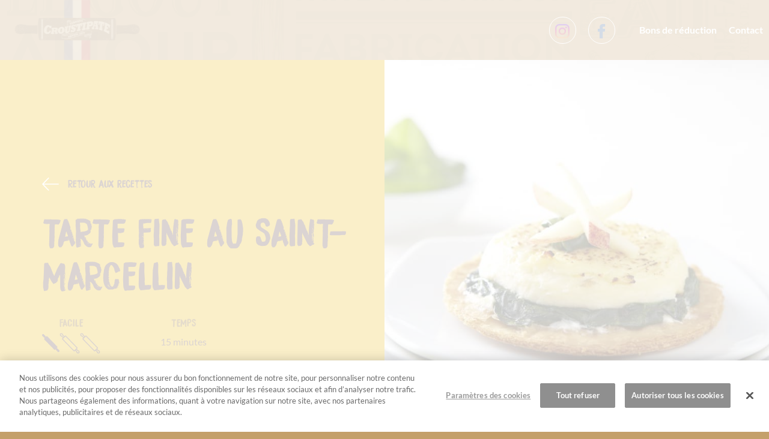

--- FILE ---
content_type: text/html; charset=UTF-8
request_url: https://www.croustipate.com/recettes/tarte-fine-au-saint-marcellin/
body_size: 270779
content:
<!doctype html>
<html lang="fr-FR">
        <head>
        <!-- Début de la mention CookiePro de consentement aux cookies du domaine : croustipate.com -->
<script type="text/javascript" src="https://cookie-cdn.cookiepro.com/consent/c919fb1f-ba86-4f27-a0a5-ced815c55607/OtAutoBlock.js" ></script>
<script src="https://cookie-cdn.cookiepro.com/scripttemplates/otSDKStub.js"  type="text/javascript" charset="UTF-8" data-domain-script="c919fb1f-ba86-4f27-a0a5-ced815c55607" ></script>
<script type="text/javascript">
function OptanonWrapper() { }
</script>
<!-- Fin de la mention CookiePro de consentement aux cookies du domaine : croustipate.com -->
            <meta charset="UTF-8">
    <meta http-equiv="x-ua-compatible" content="ie=edge">
    <meta name="viewport" content="width=device-width, initial-scale=1">

            <title>
                            Tarte fine au saint-marcellin - Croustipate
                    </title>
    
 
    
<meta name='robots' content='index, follow, max-image-preview:large, max-snippet:-1, max-video-preview:-1' />

	<!-- This site is optimized with the Yoast SEO plugin v26.6 - https://yoast.com/wordpress/plugins/seo/ -->
	<meta name="description" content="Tarte fine au saint-marcellin" />
	<link rel="canonical" href="https://www.croustipate.com/recettes/tarte-fine-au-saint-marcellin/" />
	<meta property="og:locale" content="fr_FR" />
	<meta property="og:type" content="article" />
	<meta property="og:title" content="Tarte fine au saint-marcellin - Croustipate" />
	<meta property="og:description" content="Tarte fine au saint-marcellin" />
	<meta property="og:url" content="https://www.croustipate.com/recettes/tarte-fine-au-saint-marcellin/" />
	<meta property="og:site_name" content="Croustipate" />
	<meta property="article:modified_time" content="2020-06-16T17:30:10+00:00" />
	<meta name="twitter:card" content="summary_large_image" />
	<script type="application/ld+json" class="yoast-schema-graph">{"@context":"https://schema.org","@graph":[{"@type":"WebPage","@id":"https://www.croustipate.com/recettes/tarte-fine-au-saint-marcellin/","url":"https://www.croustipate.com/recettes/tarte-fine-au-saint-marcellin/","name":"Tarte fine au saint-marcellin - Croustipate","isPartOf":{"@id":"https://www.croustipate.com/#website"},"datePublished":"2020-06-15T14:16:46+00:00","dateModified":"2020-06-16T17:30:10+00:00","description":"Tarte fine au saint-marcellin","breadcrumb":{"@id":"https://www.croustipate.com/recettes/tarte-fine-au-saint-marcellin/#breadcrumb"},"inLanguage":"fr-FR","potentialAction":[{"@type":"ReadAction","target":["https://www.croustipate.com/recettes/tarte-fine-au-saint-marcellin/"]}]},{"@type":"BreadcrumbList","@id":"https://www.croustipate.com/recettes/tarte-fine-au-saint-marcellin/#breadcrumb","itemListElement":[{"@type":"ListItem","position":1,"name":"Home","item":"https://www.croustipate.com/"},{"@type":"ListItem","position":2,"name":"Recettes","item":"https://www.croustipate.com/recettes/"},{"@type":"ListItem","position":3,"name":"Tarte fine au saint-marcellin"}]},{"@type":"WebSite","@id":"https://www.croustipate.com/#website","url":"https://www.croustipate.com/","name":"Croustipate","description":"Un site utilisant WordPress","potentialAction":[{"@type":"SearchAction","target":{"@type":"EntryPoint","urlTemplate":"https://www.croustipate.com/?s={search_term_string}"},"query-input":{"@type":"PropertyValueSpecification","valueRequired":true,"valueName":"search_term_string"}}],"inLanguage":"fr-FR"}]}</script>
	<!-- / Yoast SEO plugin. -->


<link rel="alternate" title="oEmbed (JSON)" type="application/json+oembed" href="https://www.croustipate.com/wp-json/oembed/1.0/embed?url=https%3A%2F%2Fwww.croustipate.com%2Frecettes%2Ftarte-fine-au-saint-marcellin%2F" />
<link rel="alternate" title="oEmbed (XML)" type="text/xml+oembed" href="https://www.croustipate.com/wp-json/oembed/1.0/embed?url=https%3A%2F%2Fwww.croustipate.com%2Frecettes%2Ftarte-fine-au-saint-marcellin%2F&#038;format=xml" />
<style id='wp-img-auto-sizes-contain-inline-css' type='text/css'>
img:is([sizes=auto i],[sizes^="auto," i]){contain-intrinsic-size:3000px 1500px}
/*# sourceURL=wp-img-auto-sizes-contain-inline-css */
</style>
<link rel='stylesheet' id='sbi_styles-css' href='https://www.croustipate.com/wp-content/plugins/instagram-feed/css/sbi-styles.min.css?ver=6.10.0' type='text/css' media='all' />
<style id='wp-emoji-styles-inline-css' type='text/css'>

	img.wp-smiley, img.emoji {
		display: inline !important;
		border: none !important;
		box-shadow: none !important;
		height: 1em !important;
		width: 1em !important;
		margin: 0 0.07em !important;
		vertical-align: -0.1em !important;
		background: none !important;
		padding: 0 !important;
	}
/*# sourceURL=wp-emoji-styles-inline-css */
</style>
<link rel='stylesheet' id='wp-block-library-css' href='https://www.croustipate.com/wp-includes/css/dist/block-library/style.min.css?ver=6.9' type='text/css' media='all' />
<style id='classic-theme-styles-inline-css' type='text/css'>
/*! This file is auto-generated */
.wp-block-button__link{color:#fff;background-color:#32373c;border-radius:9999px;box-shadow:none;text-decoration:none;padding:calc(.667em + 2px) calc(1.333em + 2px);font-size:1.125em}.wp-block-file__button{background:#32373c;color:#fff;text-decoration:none}
/*# sourceURL=/wp-includes/css/classic-themes.min.css */
</style>
<script type="text/javascript" src="https://www.croustipate.com/wp-includes/js/jquery/jquery.min.js?ver=3.7.1" id="jquery-core-js"></script>
<script type="text/javascript" src="https://www.croustipate.com/wp-includes/js/jquery/jquery-migrate.min.js?ver=3.4.1" id="jquery-migrate-js"></script>
<link rel="https://api.w.org/" href="https://www.croustipate.com/wp-json/" /><link rel="EditURI" type="application/rsd+xml" title="RSD" href="https://www.croustipate.com/xmlrpc.php?rsd" />
<link rel='shortlink' href='https://www.croustipate.com/?p=982' />
<meta name="generator" content="WPML ver:4.8.6 stt:1,4;" />

		<!-- GA Google Analytics @ https://m0n.co/ga -->
		<script>
			(function(i,s,o,g,r,a,m){i['GoogleAnalyticsObject']=r;i[r]=i[r]||function(){
			(i[r].q=i[r].q||[]).push(arguments)},i[r].l=1*new Date();a=s.createElement(o),
			m=s.getElementsByTagName(o)[0];a.async=1;a.src=g;m.parentNode.insertBefore(a,m)
			})(window,document,'script','https://www.google-analytics.com/analytics.js','ga');
			ga('create', 'UA-27874096-1', 'auto');
			ga('send', 'pageview');
		</script>

	<link rel="icon" href="https://www.croustipate.com/wp-content/uploads/2020/06/cropped-favicon96X96px-150x150.png" sizes="32x32" />
<link rel="icon" href="https://www.croustipate.com/wp-content/uploads/2020/06/cropped-favicon96X96px-300x300.png" sizes="192x192" />
<link rel="apple-touch-icon" href="https://www.croustipate.com/wp-content/uploads/2020/06/cropped-favicon96X96px-300x300.png" />
<meta name="msapplication-TileImage" content="https://www.croustipate.com/wp-content/uploads/2020/06/cropped-favicon96X96px-300x300.png" />


    <link rel="stylesheet" href="https://www.croustipate.com/wp-content/themes/yagami-adveris/web/dist/css/app.css">
    



    </head>
    
            
        <body class="wp-singular recette-template-default single single-recette postid-982 wp-theme-yagami-adveris">
                
        <div id="page-loader" class="page-loader">
            <script>
                if(sessionStorage.getItem('loaded_once') === null){
                    document.getElementById('page-loader').classList.add('active');
                }
            </script>
            <div class="item-content">
                <div class="mb-lg">
                    <img src="/wp-content/themes/yagami-adveris/web/src/img/icon/logo-croustipate.png" alt="Logo Croustipate"/>
                </div>  
                <div class="item-loadbar">
                    <div class="item-loadbar-inner"></div>
                </div>
            </div>
        </div>

                <div class="site-container">
                                        
<header id="header" class="active" data-kira-timeline-onload>
    <div class="header-container" data-kira-item="fadeInLeft.stagger.sm">
        <div data-stagger-item>
            <a href="https://www.croustipate.com" class="item-logo">
                <img src="/wp-content/themes/yagami-adveris/web/src/img/icon/logo-croustipate.png" alt="Logo Croustipate"/>
            </a>
        </div>
        <nav class="item-nav">
            <ul class="item-menu">
                                    <li class=" menu-item menu-item-type-post_type menu-item-object-page menu-item-153 js-notMenuItemProduct" data-stagger-item>
                        <a class="item-link"   href="https://www.croustipate.com/notre-histoire/">
                            <div><?xml version="1.0" encoding="UTF-8"?>
<svg width="182px" height="56px" viewBox="0 0 182 56" version="1.1" xmlns="http://www.w3.org/2000/svg" xmlns:xlink="http://www.w3.org/1999/xlink">
    <!-- Generator: Sketch 55.2 (78181) - https://sketchapp.com -->
    <title>Path</title>
    <desc>Created with Sketch.</desc>
    <g id="Page-1" stroke="none" stroke-width="1" fill="none" fill-rule="evenodd">
        <g id="HP-Copy-2" transform="translate(-204.000000, -565.000000)" fill="#EAB603" fill-rule="nonzero">
            <g id="Group-30" transform="translate(204.000000, 325.000000)">
                <g id="Group-29" transform="translate(0.000000, 240.000000)">
                    <path d="M181.505111,24.4393158 C181.430326,24.5895042 181.380741,24.7616121 181.284009,24.8606553 C181.214102,24.9312844 181.133627,24.9864888 181.050714,25.0343868 C181.095422,24.9101769 181.116557,24.7843433 181.109241,24.6609452 C180.991374,24.4458104 180.907648,24.2931864 180.800349,24.0991592 C180.806039,24.0626269 180.812542,24.023659 180.818232,23.985503 L181.147446,23.985503 C181.301892,24.1259495 181.442519,24.2542186 181.577457,24.3768049 C181.600217,24.252595 181.605907,24.1324442 181.605094,24.0171644 C181.629481,23.295448 181.236049,22.7482749 180.743448,22.890345 C180.743448,22.7896782 180.728816,22.6881995 180.709307,22.5867208 C180.726377,22.5688605 180.746699,22.5501885 180.762957,22.5339519 C180.883262,22.5932154 181.049901,22.7320383 181.096235,22.685764 C181.217353,22.5639895 181.296202,22.3683387 181.3718,22.1897362 C181.450648,22.004639 181.504298,21.8041171 181.571767,21.6125254 C181.621352,21.4728907 181.728651,21.3283851 181.717271,21.1984923 C181.675815,20.7308785 181.733529,20.238098 181.673376,19.7745434 C181.734342,19.6324732 181.798558,19.4839084 181.874969,19.3053059 C181.857898,19.3166715 181.845705,19.3215425 181.829448,19.3320962 C181.844892,19.2963758 181.858711,19.2639026 181.874969,19.2257466 C181.71971,19.3369672 181.627042,19.3588866 181.567702,19.3329081 C181.557948,19.3069296 181.544129,19.2817628 181.533561,19.2549725 C181.536,19.2468542 181.538439,19.2371122 181.54169,19.2281821 C181.536,19.2322412 181.532748,19.237924 181.527871,19.2419832 C181.509988,19.2022036 181.496169,19.1616121 181.475035,19.1226442 C181.47097,19.0747463 181.468532,19.0219774 181.468532,18.9675848 C181.710768,19.0471441 181.853834,18.9075094 181.869279,18.5511163 C181.876594,18.3579008 181.810752,18.1590026 181.81888,17.9649753 C181.852208,17.1604523 181.902606,16.3575529 181.945689,15.5530299 C181.687195,15.4556103 181.601843,15.2770078 181.669312,14.9230502 C181.708329,14.7184691 181.624603,14.4724848 181.577457,14.2508553 C181.550632,14.1209626 181.487227,14.0032473 181.440081,13.8790374 C181.47666,13.8506234 181.51324,13.8222093 181.550632,13.7929835 C181.688821,14.0568281 181.827822,14.3198608 181.994461,14.638098 C182.011532,14.0608872 182.011532,14.0608872 181.505111,13.4146709 C181.430326,13.5648594 181.380741,13.7361554 181.284009,13.8360105 C181.158013,13.9642795 180.997064,14.0487098 180.840992,14.1136561 C180.815793,14.1250217 180.683295,13.9301826 180.690611,13.8416932 C180.7215,13.4706871 180.787343,13.1037402 180.856437,12.619078 C181.161265,12.8951 181.364484,13.0793853 181.577457,13.2734126 C181.73109,12.4193679 181.298641,11.7057698 180.743448,11.8657002 C180.742635,11.3169034 180.316689,10.74294 180.894642,10.2176863 C181.012509,10.2899391 181.166142,10.3849232 181.238488,10.428762 C181.39456,10.0642505 181.562825,9.73058857 181.675002,9.36932445 C181.709142,9.2605393 181.605094,9.08437227 181.557948,8.93499563 C181.559573,8.93418384 181.560386,8.93256016 181.562012,8.93174832 C181.655493,8.71255438 181.749786,8.49254856 181.874969,8.20110176 C181.646551,8.36427951 181.54738,8.34479561 181.503485,8.24494054 C181.39456,8.59240358 181.284009,8.93824299 181.170207,9.2995071 C180.920654,9.04378079 181.092984,8.53882286 181.485602,8.17837054 C181.46528,8.07120903 181.47097,7.92183243 181.466093,7.78544504 C181.40594,7.88692374 181.375051,7.93888082 181.280758,8.09718759 C181.308395,7.53134241 181.330343,7.08077704 181.35229,6.63102347 C181.316524,6.65456656 181.280758,6.67810961 181.244991,6.70246449 C181.140943,6.57987822 181.033644,6.46216293 180.935286,6.33389388 C180.828799,6.19588285 180.730442,6.04975357 180.628832,5.90605972 C180.584937,5.94259205 180.539416,5.97912438 180.493895,6.01565671 C180.626394,6.61397508 181.125498,7.11812121 180.865379,7.77489128 C180.615013,7.10837923 180.535352,6.29817339 179.92976,5.81107569 C179.963088,5.78996811 179.996416,5.76967237 180.030557,5.74937663 C180.159804,5.7786025 180.289051,5.80782834 180.419111,5.83705421 C180.436994,5.79565093 180.454064,5.75505946 180.47276,5.71446798 C180.376028,5.61867206 180.284174,5.45143521 180.181751,5.4408814 C179.844408,5.40272543 179.732232,5.20139172 179.845221,4.81090173 C179.902122,4.62093362 179.956585,4.38712672 179.914316,4.20771238 C179.861479,3.97877646 179.708658,3.7847492 179.559902,3.49898522 C179.559902,3.76932444 179.498124,4.02261525 179.572095,4.14682516 C179.752554,4.44557842 179.628997,4.59657873 179.408708,4.82795012 C179.410333,4.31081475 179.255075,3.94549145 178.884404,3.77175993 C178.866521,3.76282981 178.85514,3.72061467 178.84945,3.69057698 C178.785233,3.33824297 178.722642,2.98509713 178.657612,2.62220934 C178.560067,2.61327921 178.432446,2.60272543 178.312953,2.59135981 C178.25849,2.71719339 178.208092,2.83490867 178.157694,2.95181212 C178.133308,2.93719919 178.109734,2.92258626 178.085348,2.90797332 C178.106483,2.7780806 178.126805,2.64818788 178.152817,2.48176283 C178.062588,2.5385909 177.99268,2.58242969 177.922773,2.62708031 C177.860995,2.48582198 177.806532,2.36323572 177.75207,2.23983763 C177.726057,2.24957959 177.700046,2.25850971 177.673221,2.26825167 L177.673221,2.81217744 C177.411475,2.38515512 177.408224,2.38353146 177.569173,2.01983184 C177.678098,1.77303566 177.639893,1.57413743 177.416352,1.52705132 C176.936756,1.42881995 176.453096,1.34195419 175.969436,1.30136271 C175.335394,1.24940562 174.696474,1.25752392 174.06162,1.21530879 C173.851898,1.20069585 173.719399,1.22505074 173.707206,1.52867498 C173.703955,1.60173963 173.641364,1.67155697 173.55845,1.83879385 C173.503175,1.15036242 173.253622,1.11220644 172.895958,1.37442737 C172.82605,1.4247608 172.728505,1.45561032 172.648844,1.44505654 C172.225336,1.3890403 171.803454,1.31435198 171.379947,1.25508843 C171.295408,1.24453465 171.206804,1.28674978 171.12064,1.28350247 C171.001147,1.27781966 170.883281,1.24940562 170.763788,1.23804001 C170.541873,1.21693245 170.319146,1.19014207 170.095605,1.18608292 C169.924089,1.18364743 169.665594,1.3037982 169.597313,1.20556683 C169.394907,0.914931863 169.241274,1.01153958 169.081951,1.18040011 C168.964897,1.11464192 168.832398,0.980690054 168.777123,1.01803421 C168.383691,1.2899971 168.550331,0.842679036 168.486114,0.655958248 C168.140642,0.55610322 167.676491,0.979066395 167.448073,0.332850101 C166.98067,0.78585097 166.872558,0.76880255 166.783142,0.170484198 C166.480752,0.497651495 166.006034,0.170484198 165.725592,0.668135692 C165.428893,0.572339807 165.089924,0.448941721 164.744453,0.360452305 C164.64772,0.33609742 164.497339,0.36938243 164.43556,0.45056538 C164.23478,0.715221802 164.048632,0.653522759 163.835659,0.493592347 C163.566598,0.291446796 162.891912,0.345027544 162.647236,0.609683967 C162.432638,0.841055377 162.360292,0.733082053 162.306642,0.455436358 C162.293636,0.382371702 162.241612,0.319860829 162.162763,0.166425051 C162.100985,0.392113656 162.064406,0.526065526 162.010756,0.723340098 C161.716495,0.723340098 161.400287,0.746071326 161.088956,0.711974484 C160.974341,0.698985215 160.87517,0.502522468 160.758116,0.476543926 C160.447598,0.409973906 160.127326,0.417280372 159.81762,0.347463033 C159.434757,0.261409104 159.077092,0.247608002 158.885254,0.46923746 L156.988005,0.46923746 C156.857945,0.33528559 156.6531,-0.103102349 156.330389,0.432705134 C156.149931,0.250043491 155.981666,0.106349667 155.881683,0.506581616 C155.874366,0.534995651 155.684967,0.549608583 155.641885,0.496027836 C155.560597,0.392925486 155.524018,0.23543056 155.452485,0.058451725 C155.298039,0.373441577 155.138715,0.552044072 155.050112,0.206204697 C154.799746,0.232183241 154.596528,0.213511163 154.412818,0.280081183 C154.125061,0.38480719 153.795847,-0.0292258626 153.540604,0.396172804 C153.532475,0.409162077 153.496709,0.397796463 153.473135,0.396984633 C153.450375,0.303624239 153.425989,0.209452015 153.428427,0.221629458 C153.22277,0.271962888 152.961837,0.410785736 152.913065,0.33609742 C152.654571,-0.0592635546 152.418024,0.222441287 152.165221,0.290634966 C152.070927,0.314989852 151.962002,0.227312264 151.859579,0.227312264 C151.574261,0.225688605 151.286503,0.214322992 151.006874,0.264656422 C150.874376,0.287387649 150.758135,0.442447085 150.631326,0.540678458 C150.543536,0.330414613 150.479319,0.176167005 150.415915,0.023543056 C150.389903,0.0357204987 150.363891,0.0462742824 150.337878,0.058451725 C150.317557,0.18347347 150.298048,0.308495216 150.266346,0.513076253 C150.089952,0.31823717 149.957454,0.171296028 149.801381,0 C149.712778,0.11690345 149.627427,0.223253117 149.546952,0.336909249 C149.39088,0.55610322 148.916974,0.673006669 148.823494,0.462742824 C148.667421,0.112032473 148.481273,0.30281241 148.296751,0.331226442 C148.246353,0.339344738 148.161001,0.380748043 148.153685,0.365323282 C147.99111,-0.00568280659 147.841541,0.255726298 147.717172,0.401043781 C147.239201,-0.0478979415 146.682382,-0.0129892723 146.637674,0.366946941 C146.474286,0.291446796 146.303583,0.158306755 146.129627,0.15018846 C145.980058,0.143693824 145.827238,0.281704842 145.624833,0.380748043 C145.607762,0.405914758 145.58744,0.434328789 145.567119,0.461930994 C145.544358,0.38643085 145.524849,0.293882285 145.50534,0.170484198 C145.268794,0.427022327 144.927386,0.286575819 144.655073,0.45056538 C144.516072,0.333661931 144.377883,0.216758481 144.231566,0.0933603943 C144.21287,0.239489707 144.193361,0.397796463 144.171413,0.576398955 C143.945434,0.500898809 143.711326,0.422963179 143.467464,0.360452305 C143.407311,0.345027544 143.328462,0.354769498 143.260994,0.381559873 C143.11305,0.300376921 142.966733,0.219193969 142.817164,0.136387359 C142.852931,0.314178023 142.882194,0.457871846 142.916335,0.625108729 C142.800094,0.645404464 142.684666,0.587764569 142.55867,0.493592347 C142.525342,0.468425631 142.484698,0.446506232 142.440803,0.429457816 C142.439178,0.428645986 142.438365,0.427834157 142.436739,0.427022327 C142.436739,0.427834157 142.435926,0.427834157 142.435926,0.428645986 C142.122969,0.309307046 141.587285,0.379124384 141.372686,0.607248478 C141.272703,0.612931285 141.172719,0.617802263 141.072736,0.62186141 C141.056478,0.577210784 141.042659,0.522006378 141.029653,0.455436358 C141.016647,0.382371702 140.964623,0.319860829 140.886587,0.166425051 C140.834563,0.35152218 140.800422,0.477355756 140.759779,0.625108729 C140.412681,0.618614092 140.070461,0.568280659 139.741247,0.397796463 C139.707107,0.471672949 139.678656,0.534183821 139.64858,0.600753842 C139.59493,0.545549435 139.539655,0.489533199 139.481128,0.476543926 C139.468121,0.474920267 139.455928,0.473296608 139.443735,0.470861119 L139.443735,0.46923746 C139.424226,0.434328789 139.403905,0.398608292 139.384395,0.362887794 C139.355132,0.393737315 139.324242,0.418904031 139.294166,0.445694403 C139.042175,0.411597565 138.787745,0.404291099 138.539819,0.347463033 C138.157768,0.261409104 137.79929,0.247608002 137.607452,0.46923746 L135.711016,0.46923746 C135.580143,0.33528559 135.376112,-0.103102349 135.052587,0.432705134 C134.872942,0.250043491 134.704677,0.106349667 134.604693,0.506581616 C134.597378,0.534995651 134.407978,0.549608583 134.364896,0.496027836 C134.283608,0.392925486 134.247029,0.23543056 134.174683,0.058451725 C134.020237,0.373441577 133.860913,0.552044072 133.773936,0.206204697 C133.522758,0.232183241 133.318726,0.213511163 133.135017,0.280081183 C132.847259,0.38480719 132.518858,-0.0292258626 132.263615,0.396172804 C132.254674,0.409162077 132.218907,0.397796463 132.196147,0.396984633 C132.172573,0.303624239 132.149,0.209452015 132.151439,0.221629458 C131.945781,0.271962888 131.684849,0.410785736 131.636076,0.33609742 C131.376769,-0.0592635546 131.140223,0.222441287 130.888231,0.290634966 C130.794751,0.314989852 130.685013,0.227312264 130.581778,0.227312264 C130.297272,0.225688605 130.009514,0.214322992 129.729073,0.264656422 C129.597387,0.287387649 129.480333,0.442447085 129.354337,0.540678458 C129.266547,0.330414613 129.203143,0.176167005 129.138113,0.023543056 C129.112101,0.0357204987 129.086902,0.0462742824 129.06089,0.058451725 C129.040568,0.18347347 129.021059,0.308495216 128.989357,0.513076253 C128.812963,0.31823717 128.680464,0.171296028 128.525206,0 C128.435789,0.11690345 128.349625,0.223253117 128.269963,0.336909249 C128.114704,0.55610322 127.639985,0.673006669 127.545692,0.462742824 C127.38962,0.112032473 127.204284,0.30281241 127.019762,0.331226442 C126.969364,0.339344738 126.884012,0.380748043 126.876696,0.365323282 C126.713308,-0.00568280659 126.563739,0.255726298 126.43937,0.401043781 C125.961399,-0.0478979415 125.406206,-0.0129892723 125.360685,0.366946941 C125.197298,0.291446796 125.026594,0.158306755 124.851826,0.15018846 C124.702257,0.143693824 124.549437,0.281704842 124.347844,0.380748043 C124.240544,0.531748333 124.083659,0.751754133 123.9536,0.935227602 C123.603251,0.640533486 123.296797,0.381559873 122.954577,0.0933603943 C122.926939,0.314989852 122.896863,0.55529139 122.857845,0.867033923 C122.401009,0.613743115 121.983192,0.381559873 121.539363,0.136387359 C121.589761,0.383183532 121.62634,0.561786027 121.681615,0.83537257 C121.454823,0.657581907 121.311758,0.545549435 121.15975,0.427022327 C121.109352,0.530124674 121.059767,0.629167877 121.010181,0.728211075 C121.00693,0.680313135 121.002053,0.632415195 120.997988,0.583705421 C120.142031,0.530936503 119.264127,0.812641346 118.464259,0.397796463 C118.343953,0.660829226 118.248847,0.8719049 118.152928,1.08216875 C118.133419,1.07242679 118.114722,1.06268484 118.096026,1.05294288 C118.1196,0.858915627 118.143173,0.664076544 118.166747,0.46923746 C118.147237,0.434328789 118.127728,0.398608292 118.107407,0.362887794 C117.666828,0.832125256 117.134396,0.862162946 116.616595,0.926297477 C116.214222,0.976630906 115.783398,0.841055377 115.534659,1.31597564 C115.330628,1.19176573 115.159111,1.01316324 114.978653,0.996114816 C114.632368,0.965265296 114.277955,1.00423311 113.93167,1.05781386 C113.673989,1.09840534 113.417934,1.09678168 113.162691,1.11220644 C112.796085,1.133314 112.443297,1.32490577 112.076691,1.05781386 C112.024667,1.01965787 111.890543,1.12681937 111.789746,1.22099159 C111.749103,1.21936793 111.708459,1.2185561 111.667815,1.21530879 C111.606037,1.21124964 111.551574,1.21124964 111.504427,1.21936793 C111.442649,1.02371702 111.29877,0.992055668 111.082545,1.02696434 C110.715126,1.08460423 110.340391,1.07892143 109.968908,1.08947521 C109.677898,1.09759351 109.384451,1.06187301 109.09588,1.09596985 C108.875591,1.12194839 108.656115,1.16984633 108.436639,1.21449696 C108.314708,1.20394317 108.19359,1.18851841 108.071658,1.18608292 C108.02695,1.18527109 107.975739,1.19338939 107.924528,1.20313134 C107.850557,1.19826037 107.776585,1.18770658 107.701801,1.18608292 C107.66197,1.18527109 107.615636,1.19257756 107.568489,1.20069585 C107.395347,0.956335171 107.258784,0.998550304 107.123034,1.12113656 C107.027928,1.02696434 106.943389,1.01153958 106.862101,1.04969556 C106.81658,1.01965787 106.77675,1.00179762 106.752363,1.01803421 C106.665386,1.07892143 106.608484,1.09921717 106.567841,1.09921717 C106.543455,1.08216875 106.519881,1.06593215 106.497934,1.05131922 C106.459728,0.960394319 106.498746,0.764743406 106.461354,0.655958248 C106.347552,0.62267324 106.221556,0.646216293 106.094748,0.67057118 C106.093935,0.665700203 106.093935,0.660017396 106.092309,0.655958248 C105.974443,0.62186141 105.842757,0.648651782 105.711884,0.673006669 C105.598895,0.634850679 105.498098,0.543113947 105.424126,0.332850101 C105.324956,0.429457816 105.244481,0.499275154 105.174574,0.552044072 C105.129866,0.497651495 105.089222,0.430269645 105.055081,0.332850101 C104.971356,0.413221224 104.903074,0.473296608 104.841296,0.523630037 C104.807968,0.444070744 104.782768,0.329602784 104.758382,0.170484198 C104.659212,0.277645694 104.541345,0.312554364 104.417788,0.332038272 C104.408033,0.282516672 104.398279,0.232183241 104.389337,0.170484198 C104.111334,0.471672949 103.690265,0.227312264 103.405759,0.570716148 C103.186283,0.496839666 102.957053,0.42133952 102.719693,0.360452305 C102.650599,0.342592056 102.564434,0.364511452 102.492088,0.40266744 C102.444941,0.388866338 102.398608,0.373441577 102.350648,0.360452305 C102.253916,0.33609742 102.104347,0.36938243 102.041756,0.45056538 C102.001925,0.504146128 101.962907,0.535807481 101.923076,0.564221515 C101.886497,0.543113947 101.849918,0.522006378 101.811712,0.493592347 C101.667021,0.383995361 101.405275,0.355581328 101.15491,0.388054509 C100.867152,0.341780226 100.510301,0.410785736 100.313585,0.572339807 C100.302205,0.535807481 100.291637,0.502522468 100.282696,0.455436358 C100.268877,0.382371702 100.216853,0.319860829 100.138817,0.166425051 C100.081103,0.375065236 100.044523,0.509017105 99.9965639,0.684372283 C99.9616103,0.638909827 99.9347853,0.565845174 99.9128377,0.455436358 C99.8998317,0.382371702 99.8478079,0.319860829 99.7697716,0.166425051 C99.7071805,0.392113656 99.670601,0.526065526 99.6161385,0.723340098 C99.5559857,0.723340098 99.4917688,0.724963757 99.4299902,0.726587416 C99.3080592,0.725775587 99.1861277,0.724963757 99.0641967,0.711974484 C98.9495814,0.698985215 98.8520366,0.502522468 98.7333568,0.476543926 C98.4228387,0.409973906 98.1025662,0.417280372 97.792861,0.347463033 C97.5741977,0.298753262 97.3677276,0.279269353 97.1929598,0.307683387 C96.9011377,0.26871557 96.6434567,0.293882285 96.4906361,0.46923746 L94.9632452,0.46923746 C94.8502557,0.35233401 94.6811775,0.00811829517 94.4259352,0.271151058 C94.3324546,0.176167005 94.2170264,0.123398086 94.0731478,0.258161786 C94.0056788,0.239489707 93.9447135,0.270339229 93.8943151,0.392113656 C93.760191,0.261409104 93.6358212,0.178602493 93.5439664,0.353145839 C93.506574,0.266280081 93.4724333,0.169672369 93.4277253,0.058451725 C93.3456249,0.224876776 93.2635245,0.349898522 93.190366,0.383183532 C93.1464709,0.289823137 93.1090785,0.182661641 93.0586802,0.058451725 C93.0310427,0.114467962 93.0025919,0.164801392 92.9749544,0.209452015 C92.8635903,0.21838214 92.7603552,0.224064946 92.6644363,0.231371412 C92.6619976,0.221629458 92.6587459,0.216758481 92.6571201,0.206204697 C92.4425214,0.228935924 92.2661278,0.226500435 92.1035529,0.265468252 C91.953171,0.221629458 91.8027892,0.164801392 91.6646005,0.245172514 C91.5231606,0.20214555 91.3825332,0.164801392 91.2549119,0.26871557 C91.1866304,0.292258626 91.1216006,0.314178023 91.0638865,0.332038272 C91.0468159,0.26790374 91.032997,0.212699333 91.0346228,0.221629458 C90.9736575,0.237054218 90.9086272,0.258973615 90.8444103,0.281704842 C90.6858998,0.0828066108 90.5338922,0.118527109 90.3810716,0.188344448 C90.21931,0.0730646564 90.0624249,0.164801392 89.9031016,0.238677878 C89.8803411,0.232995071 89.8567677,0.227312264 89.8348201,0.227312264 C89.6901286,0.226500435 89.5438113,0.223253117 89.3991194,0.227312264 C89.1365609,0.224064946 88.8707513,0.21757031 88.612257,0.264656422 C88.5773033,0.271151058 88.5431626,0.286575819 88.5098348,0.307683387 C88.4675655,0.206204697 88.4285473,0.112844303 88.3919679,0.023543056 C88.3651433,0.0357204987 88.3391312,0.0462742824 88.3131191,0.058451725 C88.2927973,0.18347347 88.2741014,0.308495216 88.2415865,0.513076253 C88.2310187,0.501710639 88.2228901,0.492780518 88.2131357,0.481414904 C88.1391639,0.303624239 88.0798244,0.160742244 88.0212974,0.023543056 C87.9960982,0.0357204987 87.9700861,0.0462742824 87.9440744,0.058451725 C87.9383841,0.0925485648 87.9326942,0.129892723 87.9270038,0.164801392 C87.8782313,0.110408814 87.8294591,0.0568280659 87.7782478,0 C87.718095,0.0763119747 87.6644454,0.148564802 87.60917,0.221629458 C87.5433273,0.148564802 87.4774841,0.0763119747 87.4083898,0 C87.3189737,0.11690345 87.2336221,0.223253117 87.1531475,0.336909249 C87.0946205,0.419715861 86.9873209,0.478979415 86.8743314,0.520382719 C86.8475064,0.503334298 86.8125528,0.493592347 86.7995471,0.462742824 C86.6597326,0.15018846 86.4963448,0.267091911 86.3321444,0.315801682 C86.2532952,0.238677878 86.1679436,0.248419832 86.0817787,0.276833865 C85.9582218,0.0836184399 85.8452323,0.211887504 85.7452489,0.336909249 C85.6477037,0.137199188 85.5542235,0.153435778 85.4696844,0.232183241 C85.225009,0.0795592925 84.986024,0.0430269645 84.8218236,0.105537837 C84.5982829,0.0430269645 84.4064446,0.0836184399 84.3105253,0.210263844 C84.2422438,0.178602493 84.1739624,0.153435778 84.1048681,0.15018846 C84.0463411,0.147752972 83.9861886,0.171296028 83.9227842,0.202957379 C83.861006,0.175355176 83.7984145,0.153435778 83.7350105,0.15018846 C83.6577871,0.146941142 83.5789383,0.18347347 83.4919609,0.232995071 C83.4887093,0.211075674 83.4846452,0.194027254 83.4813936,0.170484198 C83.2440343,0.427022327 82.9034396,0.286575819 82.6311267,0.45056538 C82.4921251,0.333661931 82.3531235,0.216758481 82.2068062,0.0933603943 C82.1962389,0.178602493 82.1840457,0.280081183 82.1718526,0.375065236 C82.0613018,0.282516672 81.9531893,0.190779936 81.8377615,0.0933603943 C81.8231297,0.209452015 81.8076849,0.332850101 81.7906147,0.467613801 C81.6751865,0.431081475 81.5638224,0.391301826 81.4435172,0.360452305 C81.3825515,0.345027544 81.3037027,0.354769498 81.2362342,0.381559873 C81.089104,0.300376921 80.9419737,0.219193969 80.7924048,0.136387359 C80.8086625,0.21838214 80.8241068,0.293070455 80.8387387,0.366946941 C80.7013629,0.290634966 80.5639871,0.214322992 80.4225468,0.136387359 C80.447746,0.257349956 80.4680677,0.362075964 80.4908282,0.47004929 C80.4664419,0.456248187 80.4444944,0.440823426 80.416044,0.429457816 C80.4152311,0.428645986 80.4136053,0.427834157 80.4119794,0.427022327 C80.4119794,0.427834157 80.4119794,0.427834157 80.4111665,0.428645986 C80.1112162,0.314178023 79.6112981,0.377500725 79.3820675,0.58451725 C79.2698909,0.589388228 79.1560885,0.595882864 79.043099,0.60318933 C79.02928,0.560974197 79.016274,0.513888082 79.0057067,0.455436358 C78.9918877,0.382371702 78.9406768,0.319860829 78.861828,0.166425051 C78.8114297,0.349086692 78.7772889,0.474920267 78.7374583,0.619425922 C78.717949,0.620237751 78.700066,0.621049581 78.6805571,0.62186141 C78.3513426,0.610495797 78.0278189,0.558538708 77.7173008,0.397796463 C77.6953532,0.443258914 77.6782826,0.483038563 77.6587738,0.524441867 C77.5677319,0.496027836 77.4783157,0.457871846 77.3888996,0.414033054 C77.3791448,0.396984633 77.3693903,0.379936213 77.3596359,0.362887794 C77.3303726,0.393737315 77.2994831,0.418904031 77.2694069,0.445694403 C77.1873065,0.435140619 77.1052061,0.427834157 77.0222932,0.418904031 C77.0117259,0.401043781 77.0011581,0.381559873 76.9905908,0.362887794 C76.9735206,0.379936213 76.9556372,0.393737315 76.9393799,0.409973906 C76.7971267,0.396172804 76.6548739,0.379124384 76.5158723,0.347463033 C76.1330083,0.261409104 75.7745309,0.247608002 75.584318,0.46923746 L73.6870691,0.46923746 C73.5561965,0.33528559 73.3521651,-0.103102349 73.0286409,0.432705134 C72.8481829,0.250043491 72.6799176,0.106349667 72.5799341,0.506581616 C72.5734313,0.534995651 72.3832184,0.549608583 72.3401362,0.496027836 C72.2596616,0.392925486 72.2230822,0.23543056 72.1507366,0.058451725 C71.9962903,0.373441577 71.8369669,0.552044072 71.7491766,0.206204697 C71.4979984,0.232183241 71.2947795,0.213511163 71.1110702,0.280081183 C70.8233126,0.38480719 70.494911,-0.0292258626 70.2388558,0.396172804 C70.2315397,0.409162077 70.1949607,0.397796463 70.1713873,0.396984633 C70.1478139,0.303624239 70.1250534,0.209452015 70.1274921,0.221629458 C69.9218349,0.271962888 69.6609019,0.410785736 69.6113168,0.33609742 C69.3536354,-0.0592635546 69.117089,0.222441287 68.8634721,0.290634966 C68.7699915,0.314989852 68.6602536,0.227312264 68.5578315,0.227312264 C68.2733254,0.225688605 67.9847549,0.214322992 67.7051259,0.264656422 C67.5726276,0.287387649 67.4563864,0.442447085 67.329578,0.540678458 C67.2426006,0.330414613 67.1783833,0.176167005 67.1141663,0.023543056 C67.0881542,0.0357204987 67.0621425,0.0462742824 67.0361305,0.058451725 C67.0166216,0.18347347 66.9962994,0.308495216 66.9645974,0.513076253 C66.7882039,0.31823717 66.6557051,0.171296028 66.5004463,0 C66.4110301,0.11690345 66.3256781,0.223253117 66.2452035,0.336909249 C66.0899447,0.55610322 65.6160387,0.673006669 65.5217452,0.462742824 C65.3656734,0.112032473 65.180338,0.30281241 64.9950025,0.331226442 C64.9454174,0.339344738 64.8592525,0.380748043 64.8519368,0.365323282 C64.6893618,-0.00568280659 64.5406058,0.255726298 64.4154231,0.401043781 C63.937453,-0.0478979415 63.3814467,-0.0129892723 63.3359257,0.366946941 C63.1725382,0.291446796 63.0018346,0.158306755 62.8278794,0.15018846 C62.6791234,0.143693824 62.5254899,0.281704842 62.3230843,0.380748043 C62.2157847,0.531748333 62.0589001,0.751754133 61.92884,0.935227602 C61.5784913,0.640533486 61.2720377,0.381559873 60.9298176,0.0933603943 C60.9021797,0.314989852 60.8721035,0.55529139 60.8330853,0.867033923 C60.3770628,0.613743115 59.9592455,0.381559873 59.5154161,0.136387359 C59.5658141,0.383183532 59.6023936,0.561786027 59.6576689,0.83537257 C59.4316899,0.657581907 59.2878109,0.545549435 59.1349908,0.427022327 C59.0845924,0.530124674 59.0350073,0.629167877 58.9862348,0.728211075 C58.9821702,0.680313135 58.9781061,0.632415195 58.9740416,0.583705421 C58.1180849,0.530936503 57.2393677,0.812641346 56.4394992,0.397796463 C56.3191936,0.660829226 56.2240872,0.8719049 56.1281682,1.08216875 C56.1094718,1.07242679 56.0907759,1.06268484 56.0720799,1.05294288 C56.0956533,0.858915627 56.1184138,0.664076544 56.1427997,0.46923746 C56.1224779,0.434328789 56.102969,0.398608292 56.0826473,0.362887794 C55.642882,0.832125256 55.1096365,0.862162946 54.5926483,0.926297477 C54.1894624,0.976630906 53.7586391,0.841055377 53.5098996,1.31597564 C53.3058682,1.19176573 53.1343517,1.01316324 52.9547061,0.996114816 C52.6084219,0.965265296 52.2540087,1.00423311 51.9085369,1.05781386 C51.6492297,1.09840534 51.3939874,1.09678168 51.1379318,1.11220644 C50.7713254,1.133314 50.4201637,1.32490577 50.0519315,1.05781386 C49.9999078,1.01965787 49.8657832,1.12681937 49.7657997,1.22099159 C49.7243433,1.21936793 49.6836993,1.2185561 49.6438687,1.21530879 C49.5812772,1.21124964 49.5276276,1.21124964 49.4796679,1.21936793 C49.4178897,1.02371702 49.2740107,0.992055668 49.0577861,1.02696434 C48.6911797,1.08460423 48.3164447,1.07892143 47.9457738,1.08947521 C47.653952,1.09759351 47.3605041,1.06187301 47.0711211,1.09596985 C46.8150654,1.12600754 46.5606356,1.18364743 46.3045804,1.23398086 C46.0956716,1.21368513 45.8867627,1.19014207 45.6778543,1.18608292 C45.5071507,1.18364743 45.2478435,1.3037982 45.179562,1.20556683 C44.9763435,0.914931863 44.823523,1.01153958 44.6641996,1.18040011 C44.5463331,1.11464192 44.4146472,0.980690054 44.3593718,1.01803421 C43.9651275,1.2899971 44.131767,0.842679036 44.0675497,0.655958248 C43.7220784,0.55610322 43.2579268,0.979066395 43.030322,0.332850101 C42.5629192,0.78585097 42.4548068,0.76880255 42.3645777,0.170484198 C42.0621887,0.497651495 41.5874698,0.170484198 41.3078412,0.668135692 C41.0103291,0.572339807 40.6713602,0.448941721 40.3267016,0.360452305 C40.2299696,0.33609742 40.0795878,0.36938243 40.0178093,0.45056538 C39.8170293,0.715221802 39.6300682,0.653522759 39.417908,0.493592347 C39.1480337,0.291446796 38.4733479,0.345027544 38.2294855,0.609683967 C38.0148867,0.841055377 37.941728,0.733082053 37.8888911,0.455436358 C37.8750723,0.382371702 37.8238612,0.319860829 37.7450124,0.166425051 C37.6832339,0.392113656 37.6466545,0.526065526 37.592192,0.723340098 C37.2979314,0.723340098 36.9817233,0.746071326 36.6712052,0.711974484 C36.555777,0.698985215 36.4574192,0.502522468 36.3395524,0.476543926 C36.0290344,0.409973906 35.7087619,0.417280372 35.3990567,0.347463033 C35.0161928,0.261409104 34.6585281,0.247608002 34.4675026,0.46923746 L32.5702536,0.46923746 C32.4393808,0.33528559 32.2353493,-0.103102349 31.9118253,0.432705134 C31.7313672,0.250043491 31.5631021,0.106349667 31.4631186,0.506581616 C31.4566156,0.534995651 31.2664029,0.549608583 31.2233206,0.496027836 C31.142846,0.392925486 31.1062667,0.23543056 31.0339209,0.058451725 C30.8802876,0.373441577 30.7201513,0.552044072 30.6323609,0.206204697 C30.3811827,0.232183241 30.1779641,0.213511163 29.9950673,0.280081183 C29.7064969,0.38480719 29.3780956,-0.0292258626 29.1220402,0.396172804 C29.1147243,0.409162077 29.0781449,0.397796463 29.0553845,0.396984633 C29.0318111,0.303624239 29.0082377,0.209452015 29.0114892,0.221629458 C28.8050191,0.271962888 28.5432736,0.410785736 28.4945011,0.33609742 C28.2368199,-0.0592635546 28.0002734,0.222441287 27.7466566,0.290634966 C27.653176,0.314989852 27.543438,0.227312264 27.4410158,0.227312264 C27.1556969,0.225688605 26.8687522,0.214322992 26.5883105,0.264656422 C26.4558119,0.287387649 26.3403838,0.442447085 26.2127625,0.540678458 C26.1257849,0.330414613 26.0615678,0.176167005 25.9981636,0.023543056 C25.9713388,0.0357204987 25.9453268,0.0462742824 25.9193148,0.058451725 C25.8998058,0.18347347 25.8802968,0.308495216 25.8477819,0.513076253 C25.6713881,0.31823717 25.5388896,0.171296028 25.3844434,0 C25.2942144,0.11690345 25.2088626,0.223253117 25.128388,0.336909249 C24.973129,0.55610322 24.4992231,0.673006669 24.4057426,0.462742824 C24.2488578,0.112032473 24.0635224,0.30281241 23.8781871,0.331226442 C23.8294146,0.339344738 23.742437,0.380748043 23.7351211,0.365323282 C23.5725462,-0.00568280659 23.4237903,0.255726298 23.2986076,0.401043781 C22.8206374,-0.0478979415 22.2646313,-0.0129892723 22.2191103,0.366946941 C22.0557225,0.291446796 21.8850189,0.158306755 21.7110638,0.15018846 C21.5623077,0.143693824 21.4086745,0.281704842 21.2070816,0.380748043 C21.0989693,0.531748333 20.9428974,0.751754133 20.8120246,0.935227602 C20.4616757,0.640533486 20.1552221,0.381559873 19.8130019,0.0933603943 C19.7853642,0.314989852 19.7561007,0.55529139 19.7162699,0.867033923 C19.2602473,0.613743115 18.8424298,0.381559873 18.3986004,0.136387359 C18.4489986,0.383183532 18.4847651,0.561786027 18.5408534,0.83537257 C18.3148743,0.657581907 18.1709955,0.545549435 18.0181751,0.427022327 C17.9677769,0.530124674 17.9181916,0.629167877 17.8694191,0.728211075 C17.8653547,0.680313135 17.8612904,0.632415195 17.857226,0.583705421 C17.0012692,0.530936503 16.1233648,0.812641346 15.3234963,0.397796463 C15.2031909,0.660829226 15.1072717,0.8719049 15.0113525,1.08216875 C14.9926564,1.07242679 14.9739603,1.06268484 14.9552642,1.05294288 C14.9788375,0.858915627 15.0015981,0.664076544 15.0259843,0.46923746 C15.0056624,0.434328789 14.9861534,0.398608292 14.9658316,0.362887794 C14.5260665,0.832125256 13.9928208,0.862162946 13.4758327,0.926297477 C13.0734598,0.976630906 12.6418235,0.841055377 12.3930839,1.31597564 C12.1890524,1.19176573 12.0175359,1.01316324 11.8378907,0.996114816 C11.4916061,0.965265296 11.1371929,1.00423311 10.7917212,1.05781386 C10.5324143,1.09840534 10.2771717,1.09678168 10.0211163,1.11220644 C9.65450986,1.133314 9.3033481,1.32490577 8.93511597,1.05781386 C8.87415041,1.01397507 8.69856951,1.16822267 8.59939884,1.26726587 C8.54900062,1.31841113 8.54981348,1.44911568 8.51323413,1.60498695 C8.44982995,1.50594375 8.39861886,1.46372862 8.39618024,1.41745434 C8.37585838,1.0423891 8.21734784,0.982313713 7.94097054,1.02696434 C7.57436414,1.08460423 7.20044189,1.07892143 6.82895827,1.08947521 C6.53713633,1.09759351 6.24368867,1.06187301 5.95430536,1.09596985 C5.5592484,1.14305596 5.16825579,1.25346477 4.77238593,1.30461003 C4.48137685,1.34276602 4.39196066,1.52786315 4.54315531,1.86071325 C4.68947271,2.18138591 4.67077663,2.27555813 4.38627054,2.54670919 L4.38627054,1.93215425 C4.27165527,2.16677298 4.2131283,2.28773558 4.1521627,2.41275732 C4.08388126,2.37703682 4.02047705,2.34456364 3.9456926,2.30559582 C3.96520158,2.48013917 3.98308482,2.63357495 4.00015518,2.78701073 C3.97902045,2.79431719 3.95707284,2.80243549 3.93675098,2.80893013 C3.87903689,2.66685996 3.82132281,2.52316613 3.76523447,2.38353146 C3.63029731,2.40220354 3.50511464,2.41925196 3.46040655,2.42574659 C3.33522388,3.00864019 3.22142146,3.53795303 3.09542592,4.1281531 C2.68980156,3.89109887 2.76865039,4.36845461 2.66785395,4.57547115 C2.19638677,4.5056538 2.19394815,4.51620761 2.21508289,5.07149899 C2.22158588,5.24441867 2.17525204,5.42220933 2.15493018,5.5918817 C1.91513221,5.59756453 1.68590161,5.66413453 1.51519798,5.7599304 C1.56640907,5.85734995 1.62168453,5.96207595 1.67695999,6.06517832 C1.71028785,6.06274281 1.74280283,6.0594955 1.77613068,6.05706003 C1.75337019,6.07979124 1.72817109,6.0984633 1.7054106,6.11957088 C1.72979683,6.16584518 1.75255732,6.20724846 1.77938218,6.25839374 C1.3461201,6.37448536 1.22418893,6.70327633 1.27458714,7.17413744 C1.24288504,7.17251376 1.21037006,7.17089013 1.17866796,7.16845461 C1.17866796,6.96224991 1.16891346,6.75360974 1.18029371,6.54902871 C0.862459795,6.83235722 0.649486686,7.17089013 0.887658904,7.83496666 C0.74621875,8.04847781 0.602339971,8.26442449 0.444642327,8.50310233 C0.408062977,8.48930125 0.329214153,8.45845174 0.234107843,8.42273121 C0.330027028,9.03241518 0.926676875,9.22400697 0.943747239,9.83775009 C0.907980764,9.86697592 0.872214289,9.89701363 0.835634939,9.92705134 C0.710452271,9.68674978 0.585269606,9.44726006 0.460899817,9.20777038 C0.424320463,9.22968975 0.38692824,9.25160917 0.350348889,9.27271674 C0.390179738,9.40991593 0.397495608,9.59744853 0.475531557,9.67457234 C0.744593,9.94085242 0.769792106,10.2753262 0.684440291,10.6357785 C0.617784586,10.9223543 0.505607911,11.1926935 0.425946213,11.4743984 C0.406437227,11.5417802 0.432449208,11.628646 0.441390827,11.7528559 C1.02828618,11.3802261 0.689317536,10.5813859 0.946998739,10.1835894 C1.08356165,10.2728907 1.20061557,10.3126703 1.27377427,10.4044071 C1.36644196,10.5213105 1.49325037,10.6909829 1.482683,10.8224993 C1.46154827,11.1163816 1.36319046,11.4013337 1.30059913,11.6708611 C1.19086107,11.6546245 1.07055565,11.5880545 0.994958329,11.6351406 C0.620223206,11.866512 0.417004593,12.4420992 0.445455202,12.9543636 C0.456835442,13.1678747 0.365793504,13.3984343 0.295886301,13.6078863 C0.212160232,13.8546825 0.0991706834,14.0860539 0,14.32392 C0.0373922249,14.3482749 0.0755973241,14.3726298 0.113802423,14.3969846 C0.252803955,14.1315164 0.392618361,13.86686 0.531619892,13.6013917 C0.569824991,13.6346767 0.608842966,13.6671499 0.647860941,13.7004349 C0.594211226,13.8222093 0.533245642,13.9391128 0.488537547,14.06657 C0.434887832,14.2167585 0.344658768,14.3864308 0.364167755,14.528501 C0.408875848,14.8605393 0.577953736,15.2071905 0.148756025,15.337895 C0.131685661,15.342766 0.130059913,15.452363 0.130872787,15.5132502 C0.139814406,16.0758481 0.148756025,16.6392578 0.162574891,17.2010438 C0.170703635,17.5460713 0.173955133,17.8927225 0.208908735,18.2336909 C0.225979098,18.4009278 0.27556444,18.604697 0.369857876,18.7037402 C0.443016577,18.7792403 0.608842966,18.7183532 0.717768141,18.7183532 C0.634854946,18.9294288 0.503982162,19.1364454 0.470654307,19.3653813 L0.447080948,19.5244999 C0.446268077,19.5253117 0.445455202,19.5261235 0.444642327,19.5277472 C0.408062977,19.5139461 0.329214153,19.4830966 0.234107843,19.4473761 C0.239797964,19.4798492 0.25199108,19.5058278 0.260119825,19.5350536 C0.251178206,19.5318063 0.243862336,19.5293709 0.234107843,19.5253117 C0.260119825,19.6852421 0.318646786,19.814323 0.392618361,19.9312264 C0.377986621,20.052189 0.364167755,20.1731516 0.356851885,20.2941142 C0.354413262,20.2957379 0.352787513,20.2965497 0.350348889,20.2973615 C0.352787513,20.304668 0.353600387,20.3127863 0.35603901,20.3200928 C0.354413262,20.337953 0.35603901,20.3558133 0.355226136,20.3736735 L0.350348889,20.376109 C0.351974638,20.3826037 0.353600387,20.3899101 0.355226136,20.3964048 C0.338155772,20.8453465 0.396682733,21.2877936 0.656802556,21.7050739 C0.660866931,21.7115686 0.661679806,21.7204987 0.664931301,21.7278052 C0.596649847,21.9884024 0.499104912,22.2392578 0.425946213,22.4990432 C0.415378847,22.5347637 0.417817468,22.5777907 0.424320463,22.6281241 C0.422694717,22.6881995 0.434887832,22.7580168 0.441390827,22.8562482 C0.694194781,22.6963178 0.771417855,22.4560162 0.80311996,22.2035373 C0.859208295,22.3147579 0.920986754,22.4211076 0.999835579,22.4966077 C1.04129217,22.5371992 1.20549281,22.3837634 1.31360512,22.318817 C1.33473985,22.3407365 1.35668746,22.3634677 1.37944795,22.3878226 C1.35181022,22.4917367 1.32417248,22.5948391 1.30059913,22.6946941 C1.19086107,22.6784575 1.07055565,22.6126993 0.994958329,22.6597855 C0.620223206,22.890345 0.417004593,23.4659322 0.445455202,23.9790084 C0.456835442,24.1917077 0.365793504,24.423891 0.295886301,24.6325312 C0.212160232,24.8793273 0.0991706834,25.1106987 0,25.3485648 C0.00894161899,25.3542476 0.017883238,25.3599304 0.0268248569,25.3656132 C0.017883238,25.3867208 0.00894161899,25.4062047 0,25.4273123 C0.0373922249,25.4516672 0.0755973241,25.4752102 0.113802423,25.5003769 C0.252803955,25.2357205 0.392618361,24.9694404 0.531619892,24.704784 C0.562509122,24.7307625 0.592585476,24.7567411 0.622661831,24.7827196 C0.575515112,24.8841983 0.525929772,24.9840534 0.488537547,25.0912148 C0.434887832,25.2414033 0.344658768,25.4110757 0.364167755,25.5531458 C0.364167755,25.5580168 0.364980629,25.5628878 0.365793504,25.5669469 C0.364167755,25.5888664 0.361729132,25.6107857 0.364167755,25.6327051 C0.383676742,25.776399 0.424320463,25.9200928 0.431636333,26.0507973 C0.420256092,26.1863729 0.353600387,26.2992172 0.148756025,26.361728 C0.131685661,26.3674109 0.130059913,26.4770078 0.130872787,26.537895 C0.130872787,26.5508843 0.131685661,26.5630618 0.131685661,26.5768629 C0.131685661,26.5898522 0.130872787,26.6052769 0.130872787,26.6166425 C0.139814406,27.1792403 0.148756025,27.7418382 0.162574891,28.3044361 C0.170703635,28.6494636 0.173955133,28.9961148 0.208908735,29.3370832 C0.225979098,29.5035082 0.27556444,29.7072775 0.369857876,29.8063207 C0.435700707,29.8745143 0.573889366,29.8347347 0.681188791,29.8258046 C0.600714221,30.0076544 0.499917787,30.190316 0.470654307,30.3900261 C0.459274067,30.4687736 0.447080948,30.547521 0.434887832,30.6270803 C0.396682733,30.6124674 0.323524032,30.5840534 0.234107843,30.5499565 C0.25930695,30.7066396 0.318646786,30.8340969 0.390992612,30.9501885 C0.3722965,31.0995651 0.360103383,31.2497536 0.353600387,31.3983184 C0.352787513,31.3991302 0.351974638,31.399942 0.350348889,31.4007538 C0.351974638,31.404813 0.352787513,31.409684 0.353600387,31.4137431 C0.350348889,31.5014207 0.350348889,31.5890983 0.353600387,31.6751522 C0.359290508,32.0648304 0.430823462,32.4455784 0.656802556,32.8084662 C0.660866931,32.814149 0.661679806,32.823891 0.664931301,32.8311975 C0.596649847,33.0926066 0.499104912,33.3426501 0.425946213,33.6024355 C0.406437227,33.6690055 0.432449208,33.7566831 0.441390827,33.880893 C0.671434296,33.7339519 0.75922474,33.5220644 0.79580409,33.2939403 C0.853518175,33.4108437 0.917735259,33.5212526 0.999835579,33.6 C1.04129217,33.6405915 1.20549281,33.4871557 1.31360512,33.4222093 C1.33473985,33.4441287 1.35668746,33.46686 1.37944795,33.490403 C1.35181022,33.5943172 1.32417248,33.6974195 1.30059913,33.7972746 C1.19086107,33.7826617 1.07055565,33.7160916 0.994958329,33.7623659 C0.620223206,33.9937373 0.417004593,34.5693245 0.445455202,35.0815889 C0.456835442,35.2951 0.365793504,35.5264715 0.295886301,35.7359235 C0.212160232,35.9827196 0.0991706834,36.214091 0,36.4519571 C0.0373922249,36.4755001 0.0755973241,36.5006669 0.113802423,36.5242099 C0.252803955,36.2595535 0.392618361,35.9940853 0.531619892,35.7294288 C0.569824991,35.761902 0.608842966,35.795187 0.647860941,35.8276602 C0.594211226,35.9502464 0.533245642,36.0671499 0.488537547,36.1946071 C0.434887832,36.3447956 0.344658768,36.514468 0.364167755,36.6565381 C0.408875848,36.9885764 0.577953736,37.3344158 0.148756025,37.4659322 C0.131685661,37.4708031 0.130059913,37.5804001 0.130872787,37.6412873 C0.139814406,38.2030734 0.148756025,38.766483 0.162574891,39.3290809 C0.170703635,39.6741084 0.173955133,40.0199478 0.208908735,40.361728 C0.225979098,40.5281531 0.27556444,40.7319222 0.369857876,40.8309655 C0.443016577,40.9072773 0.608842966,40.8463903 0.717768141,40.8463903 C0.634854946,41.056654 0.503982162,41.2644826 0.470654307,41.4934183 C0.353600387,42.2881995 0.198341367,43.0992171 0.656802556,43.8331109 C0.702323526,43.9061759 0.669808551,44.0490579 0.708826525,44.1359236 C0.727522635,44.1765151 0.748657371,44.2154826 0.76816636,44.256074 C0.824254695,44.1619019 0.869775665,44.0433751 0.94212149,43.9873588 C1.17135209,43.8128154 1.23069192,43.6407075 1.0055257,43.385793 C0.952688859,43.3273412 0.921799629,43.2023196 0.919361005,43.1065235 C0.909606514,42.7062915 0.915296634,42.3060599 0.915296634,41.8132794 C0.960004729,41.7629459 1.07136853,41.6363003 1.18273233,41.5080315 C1.20955719,41.5323862 1.23556917,41.5559293 1.26239403,41.5794725 C1.13802423,41.8798492 0.895787649,42.1761671 1.24207216,42.480603 C1.27946439,42.5138881 1.23231767,42.7639317 1.19248682,42.8970717 C1.08600027,43.2575238 1.15103023,43.4604812 1.51844948,43.4775296 C1.29978625,43.8201217 1.10794788,44.1196868 0.915296634,44.4192519 C0.872214289,44.3778485 0.82913194,44.3356334 0.78523672,44.2934183 C0.846202305,44.4176283 0.912045135,44.5394028 0.999835579,44.6246449 C1.04129217,44.6652364 1.20549281,44.5118005 1.31360512,44.4460423 C1.43716203,44.5767471 1.57616357,44.7236878 1.77938218,44.9388228 C1.15590747,44.7131343 0.650299561,45.2391999 0.689317536,45.919513 L1.23231767,45.919513 C1.25345241,45.9617281 1.27458714,46.0031312 1.29572188,46.0445347 C1.20142844,46.1930994 1.107135,46.3416642 0.974636469,46.5478688 C0.915296634,46.9529719 1.20142844,47.2452307 1.51844948,47.5163814 L1.44203928,47.5935052 C1.36075184,47.5577849 1.27865152,47.5220642 1.16728771,47.4725428 C1.20224132,47.9263554 1.23394342,48.3420122 1.26889702,48.7868948 C1.48512163,48.7503626 1.79157529,48.4946361 1.86554687,48.9192228 C1.7468672,49.1270514 1.59567255,49.270745 1.59811118,49.4103798 C1.6038013,49.7456656 1.68102437,50.0777038 1.73142258,50.4292259 C1.88424298,50.3521021 2.00861277,50.2895911 2.11997657,50.2335749 C2.04031488,49.9810961 1.9728463,49.7643375 1.90456484,49.547579 C1.93545407,49.5272834 1.9663433,49.5069875 1.99723253,49.4866919 C2.09965471,49.6701654 2.20857989,49.8487677 2.30124758,50.0395479 C2.36465179,50.1678167 2.40529551,50.3131343 2.4565066,50.4503334 C2.33051106,50.4982313 2.20614127,50.5445056 2.05657237,50.6021454 C2.02974751,50.6833283 1.98910379,50.809974 1.94358282,50.9536675 C2.06957836,50.9910118 2.18581941,51.0259205 2.29393171,51.0583936 C2.32400806,51.2629746 2.29962183,51.529255 2.3865994,51.6080024 C2.56705752,51.7711799 2.61095274,51.947347 2.58006351,52.1413744 C2.81010698,52.1365032 2.88326569,51.9700781 2.83286747,51.6640186 C2.87025969,51.6599594 2.90765192,51.6550882 2.94585702,51.651841 C2.95642439,51.6964917 2.96536601,51.7362712 2.9751205,51.7809219 C2.98975224,51.7703683 3.00357111,51.7598143 3.01738997,51.7500723 C3.07022681,51.857234 3.12225078,51.9643953 3.17183612,52.0650622 C3.36123586,52.062627 3.61078832,51.7866046 3.65143204,52.2184981 C3.50917901,52.5204988 2.94504414,52.5213104 3.31083765,53.0871555 C3.44496193,53.2949841 3.55388711,53.6083504 3.80994256,53.547463 C3.70589463,53.2828066 3.63273593,53.0977095 3.55876436,52.9118005 C3.76523447,52.7948972 3.9708917,52.677182 4.17654895,52.5602783 C4.26515225,52.8387359 4.35456844,53.118005 4.46024214,53.4516672 C4.59761793,53.4354305 4.77970177,53.3802263 4.84717035,53.0538708 C4.86667934,52.9596983 4.97885602,52.8411715 5.05689198,52.8314295 C5.21865397,52.810322 5.38529326,52.8549726 5.55274538,52.872021 C5.51128881,53.0968975 5.46414208,53.3445056 5.41780822,53.5921136 C5.62915557,53.785329 5.84131582,53.9785445 6.0705464,54.1879966 C6.12500901,54.062163 6.16483985,53.9720497 6.20873509,53.8713832 C6.26319766,53.9550013 6.31603451,54.0361843 6.38675458,54.1449696 C6.45259739,53.7983182 6.50949864,53.5011887 6.56639984,53.2040592 C6.59241181,53.2113656 6.61842378,53.2202955 6.64362289,53.2292259 C6.63549414,53.4394897 6.62736543,53.6489419 6.61598519,53.9347058 C6.75742534,53.8340389 6.82326815,53.7869526 6.91593584,53.7211944 C6.93463197,53.8803132 6.9492637,53.9972164 6.96308257,54.1141201 C7.00941639,54.1060017 7.05575026,54.0978833 7.10289698,54.0897653 C7.07851074,53.8405337 7.05412449,53.591302 7.02648679,53.3063497 L7.67597348,53.3063497 C7.70361118,53.3445056 7.73124891,53.3818499 7.75807379,53.4200057 C7.30855421,53.5620761 7.37764852,53.786141 7.5028312,53.9395766 C7.74750641,53.9395766 7.91902292,53.8738184 8.01412924,53.9525661 C8.2628688,54.1587707 8.41568922,54.0410555 8.56363235,53.8023774 C8.64085544,53.6789794 8.71401414,53.5490866 8.82293933,53.3639895 C8.87008602,53.591302 8.89934952,53.73256 8.92942585,53.8721948 C9.63906527,53.7122645 9.63906527,53.7122645 9.78700843,54.0597274 C9.94795757,53.9663669 10.1089067,53.8730068 10.1918199,53.8242969 C10.5226598,53.9509421 10.7965985,54.0564802 11.0729758,54.1587707 C11.0916719,54.1652651 11.1241869,54.1457816 11.1404444,54.1254856 C11.4566525,53.7471732 11.4322663,54.2212813 11.4916061,54.3146419 L12.4207216,54.3146419 C12.4142186,54.4485939 12.4101543,54.5452016 12.4060899,54.6426209 C12.4255989,54.6491157 12.4459207,54.656422 12.4654297,54.6629168 C12.5345241,54.5062337 12.6036184,54.3503626 12.6914088,54.1530879 C13.1206065,54.5159757 12.5198923,54.614207 12.599554,54.8764278 C12.7271753,54.9186432 12.865364,54.9641055 12.9547801,54.9925194 C13.1246709,54.6880835 13.2807428,54.4071904 13.4376276,54.1271092 C13.4644525,54.194491 13.4912773,54.2626848 13.5181022,54.3308786 C13.7050633,54.3601045 13.8952759,54.4323571 14.0765469,54.4063788 C14.3716203,54.3625397 14.6593779,54.2545664 14.9845277,54.1636415 C14.9650187,54.400696 14.9560771,54.5135401 14.9463226,54.6361265 C15.0812597,54.5054217 15.1991265,54.3917656 15.3373152,54.257814 C15.3308122,54.2001738 15.3161804,54.081647 15.3015487,53.9614961 C15.3340637,53.9444478 15.3682044,53.9265874 15.4007194,53.9095391 C15.4885098,54.0848941 15.5754874,54.2594376 15.6543362,54.4185559 C15.7974021,54.2699912 15.9420938,54.1198028 16.0558962,54.0012756 C16.1623827,54.1522759 16.2534247,54.2797332 16.36804,54.4404755 C16.4477017,54.2878515 16.497287,54.1912438 16.5728843,54.0467383 C16.6509203,54.2837923 16.7135117,54.4761962 16.7842317,54.6953899 C17.2646405,53.8592056 17.2646405,53.8592056 17.623931,54.3625397 C17.7328562,54.1490288 17.8255239,53.9663669 17.9360748,53.7504203 C17.9913503,53.8819368 18.0547545,54.0313135 18.1197844,54.1879966 C18.1831886,54.0654102 18.2417156,53.9525661 18.3579566,53.724442 C18.4002261,54.3495506 18.6327082,54.3113947 18.9017697,54.1490288 C18.8936409,54.0581038 18.8846993,53.9533777 18.8757577,53.8486517 C18.9042083,53.8405337 18.9326589,53.8324153 18.9619224,53.8242969 C19.0237008,54.0028992 19.0846664,54.1823139 19.1448191,54.3584805 C19.4537114,53.9720497 19.7057025,54.0231951 20.2771532,54.5866046 C20.3998973,54.4908089 20.5226413,54.3942012 20.5974258,54.3357494 C20.699848,54.471325 20.777071,54.6653524 20.8567327,54.666164 C21.211146,54.6734704 21.5663721,54.6280081 21.5972614,53.9087271 C21.7785323,54.319513 21.9077794,54.6109598 22.0232075,54.870745 C22.2028528,54.6612932 22.3329127,54.5078573 22.4629726,54.3552333 L22.4548439,54.3536097 C22.8385206,54.2180341 22.8377078,54.7367934 23.0653126,54.9275732 C23.1311554,54.8179763 23.1896824,54.7229922 23.2782857,54.5752391 C23.3563217,54.7530297 23.4107843,54.8788634 23.4660597,55.003885 C23.5798621,54.9194548 23.6928517,54.8358363 23.8326661,54.7327342 C24.0009311,55.066396 24.1529386,55.3683967 24.3277066,55.7142361 C24.3081976,55.5559293 24.2960045,55.457698 24.2829985,55.3586547 C24.6699268,55.3180632 25.1316395,55.5396926 25.2283715,54.799304 C25.2324359,54.7668309 25.3795662,54.7635837 25.4665437,54.7449118 C25.4161455,54.9397508 25.3763147,55.0582776 25.3608701,55.1816757 C25.3592443,55.2060308 25.4836141,55.2928965 25.5014974,55.2750362 C25.6608207,55.1232242 26.021737,55.2295739 25.9396367,54.7587125 C25.9282564,54.6913307 25.9672744,54.6109598 25.982719,54.5362712 C26.0274271,54.5768627 26.0713223,54.6174541 26.1160304,54.6588576 C26.086767,54.8439547 26.0575035,55.0306757 26.0144211,55.3002029 C26.2111367,55.3399828 26.4639407,55.4917947 26.5866848,55.394375 C26.8541204,55.1808641 26.9988121,55.3472892 27.1865861,55.5258914 C27.3442837,55.2368803 27.5019814,54.9478688 27.659679,54.6596696 C27.6938198,54.6791536 27.7279605,54.6994491 27.7612883,54.719745 C27.7612883,54.8204115 27.7466566,54.9251376 27.7645398,55.0201217 C27.7848617,55.128907 27.8173766,55.2969557 27.8742779,55.3188748 C27.9767,55.3586547 28.1140758,55.34323 28.2156851,55.2888373 C28.3806987,55.199536 28.5294547,55.0599016 28.7391763,54.8999709 C28.7009712,55.3269932 28.6733335,55.6338647 28.6448829,55.9415482 C28.7025969,55.9602205 28.7594982,55.9805161 28.8163994,56 C28.9513365,55.6224991 29.0854608,55.2449987 29.220398,54.8683098 C29.3057498,54.9105249 29.4138621,54.94381 29.504904,55.0120034 C29.5886301,55.0745144 29.6536601,55.1743693 29.7268188,55.2579878 C29.6365897,55.2847781 29.5463606,55.3115685 29.375657,55.3627139 C29.4805178,55.4617572 29.5642439,55.5867788 29.602449,55.5689185 C29.7089355,55.5145259 29.8853293,55.385445 29.8763877,55.3164397 C29.8503757,55.1069875 29.7495792,54.9121485 29.6609759,54.6645404 C29.8381825,54.7311106 30.0909865,54.7392286 30.2267366,54.8999709 C30.373054,55.0728908 30.4120719,55.3886922 30.4966109,55.6379239 C30.6177292,55.4341549 30.7388475,55.2320091 30.8307022,55.07695 C31.1274014,55.2230791 31.3615093,55.3391708 31.6183776,55.465816 C31.6013073,55.2027836 31.5842369,54.94381 31.5671665,54.6856479 C31.5980557,54.6677876 31.6297579,54.6507392 31.6606471,54.6328789 C31.8085902,55.0420413 32.0223762,55.1938532 32.347526,54.9762831 C32.3962984,54.9446216 32.4783988,54.9819659 32.5426158,54.9998262 C32.8076129,55.0712672 33.0717971,55.148391 33.3806894,55.2360683 C33.3075307,55.3383588 33.2156759,55.46744 33.1230082,55.5965208 C33.1538975,55.6233111 33.1855995,55.6509134 33.2173016,55.6793274 C33.4262104,55.3091333 33.6351191,54.9397508 33.8570338,54.5492608 C33.9781521,54.6442449 34.0805743,54.7246158 34.1829965,54.8049868 C34.439052,54.5776747 34.7414413,54.6239489 34.9966838,54.933256 C35.2811899,54.6133954 35.5616316,54.7091911 35.8916586,55.0509712 C35.7575343,54.5614379 35.8640209,54.3032763 36.180229,54.1644535 C36.387512,54.5809219 36.7411124,54.3601045 36.9947292,54.4948681 C37.4084823,54.7148739 37.5092788,54.1758191 37.7815917,54.0532326 C37.7710243,54.2358945 37.7620827,54.3771529 37.7563926,54.4688894 C38.0043193,54.3820237 38.2278598,54.3446798 38.4180724,54.2261525 C38.7229003,54.0378079 38.8586504,54.4218035 39.1642912,54.5200348 L39.1642912,53.9135983 C39.4366041,53.9582489 39.6991625,54.0020876 39.961721,54.0459263 C39.9316446,54.0767758 39.9007554,54.1076253 39.870679,54.1384748 C39.9308318,54.2626848 39.9909845,54.3868948 40.0665818,54.543578 C40.1982675,54.3446798 40.2730519,54.2318353 40.3844157,54.0645986 C40.5673125,54.3609161 40.7217586,54.6093362 40.8973396,54.8926645 C40.9704981,54.6312553 41.0322767,54.4120616 41.0948678,54.1871846 C41.2086702,54.2708032 41.301338,54.3398086 41.3753097,54.3942012 C41.8028814,53.6497534 41.8093847,54.5809219 42.0475568,54.6369381 C42.0686915,54.3868948 42.0882008,54.1579587 42.1077096,53.9306466 C42.1394116,53.9241518 42.1703007,53.9176574 42.2020032,53.9111627 C42.357262,54.2237169 42.511708,54.5354596 42.7230555,54.9624819 C42.7076108,54.6799652 42.7011079,54.5370832 42.6929793,54.3828357 L43.0295091,54.3828357 C43.0977905,54.205045 43.1400603,54.0938241 43.1823296,53.9834157 C43.2652429,54.1271092 43.3481558,54.2724268 43.4310691,54.4169323 C43.4156244,54.4632066 43.4009929,54.5094809 43.3855482,54.5557551 C43.644855,54.5037981 43.9025364,54.452653 44.2561368,54.3820237 C44.3252311,54.4973037 44.4528525,54.7083791 44.5755964,54.923514 C44.7170367,55.1686865 44.8787984,55.1873588 45.0917717,55.0160626 C44.9698407,54.852073 44.863354,54.7108147 44.7032177,54.4973037 C44.8836758,54.4494054 44.9966653,54.390142 45.1064036,54.3958248 C45.3453886,54.4112496 45.8965172,54.3682225 46.1046131,54.2886635 C46.1972808,54.2521312 46.3192123,54.1530879 46.3793647,54.1928674 C46.6850058,54.3958248 46.9329324,54.3211366 47.1532214,54.1571471 C47.1654146,54.1668891 47.175169,54.1774427 47.1873622,54.1879966 C47.2019936,54.1555235 47.212561,54.1295448 47.2247541,54.1011309 C47.2784041,54.0564802 47.3304279,54.0077704 47.3808263,53.9566249 C47.4174053,54.0134532 47.4564234,54.0727166 47.5035702,54.1449696 C47.5125117,54.0922005 47.5214533,54.0475499 47.5312081,53.9972164 C47.6612677,54.0873297 47.7962048,54.1798783 47.9766633,54.3032763 C47.9132588,54.1279212 47.8636734,53.9939692 47.8189653,53.8730068 C47.8563576,53.8470281 47.8880597,53.8234849 47.9173234,53.8031894 C47.9693471,53.8364745 48.0140552,53.8608292 48.0514475,53.8730068 C48.061202,53.9590605 48.0709564,54.0386199 48.0798983,54.1141201 C48.1262318,54.1060017 48.1725657,54.0978833 48.2197124,54.0897653 C48.2115838,54.010206 48.2034552,53.929023 48.1953261,53.8486517 C48.2562919,53.804813 48.3229475,53.7179472 48.4253697,53.5799361 C48.462762,53.6497534 48.5001543,53.7203828 48.5383592,53.794259 C48.5521781,53.8372861 48.5741257,53.8786896 48.6025765,53.9168454 C48.6058281,53.9217166 48.6082664,53.9265874 48.611518,53.9330822 C48.6123309,53.9322702 48.6123309,53.9314582 48.6131438,53.9314582 C48.6155825,53.9338938 48.6172083,53.9371414 48.6196467,53.9395766 C48.8122982,53.9395766 48.9586156,53.9014207 49.058599,53.9217166 C49.1024942,54.000464 49.1463893,54.0751522 49.1967877,54.1409104 C49.311403,54.2927227 49.4463401,54.266744 49.5365691,54.1068137 L49.5471364,54.1198028 C49.5129957,54.0913889 49.492674,54.0597274 49.4699135,54.0296899 C49.5455106,53.9890984 49.6137921,53.9095391 49.6804481,53.8023774 C49.7487296,53.6927805 49.8161981,53.5742533 49.9056142,53.4216293 C49.9202461,53.4208177 49.9365033,53.4191941 49.9503223,53.4191941 C49.9909658,53.6132212 50.0186037,53.7455496 50.0462416,53.8721948 C50.2860396,53.8186141 50.4396726,53.7845174 50.5510363,53.7739635 C50.5250246,53.8064366 50.5006383,53.8397217 50.4754391,53.8730068 C50.5225859,53.9980284 50.585177,54.1652651 50.6851609,54.4331691 C50.7266173,54.1758191 50.7453133,54.0540446 50.7656355,53.9233402 C50.8030274,53.9460714 50.8363556,53.9647433 50.8704963,53.9850392 C50.8810637,54.009394 50.891631,54.0313135 50.9038242,54.0597274 C50.9200814,54.051609 50.9355262,54.0418671 50.9517834,54.0321251 C50.9842988,54.051609 51.0200649,54.071905 51.0639604,54.0970717 C51.0607088,54.0532326 51.0582701,54.0126412 51.0558314,53.9712381 C51.104604,53.9428242 51.1501249,53.9168454 51.1915814,53.8924907 C51.221658,54.0540446 51.2541729,54.2253405 51.2899394,54.4177443 C51.3630979,54.2407653 51.3996773,54.1530879 51.4395084,54.0572918 C51.5037253,54.1717599 51.5598136,54.2708032 51.6215922,54.3804001 C51.7345817,54.2708032 51.8410684,54.1677007 51.9443035,54.0670338 C52.0264034,54.0978833 52.1085038,54.1287328 52.1889784,54.1587707 C52.2084877,54.1652651 52.2410026,54.1457816 52.2572599,54.1254856 C52.5734683,53.7471732 52.5482691,54.2212813 52.6084219,54.3146419 L53.5367242,54.3146419 C53.5310343,54.4485939 53.5269698,54.5452016 53.5229057,54.6426209 C53.5424145,54.6491157 53.5627363,54.656422 53.5822452,54.6629168 C53.6513395,54.5062337 53.7204339,54.3503626 53.8082246,54.1530879 C54.2374221,54.5159757 53.6367081,54.614207 53.7155569,54.8764278 C53.8439907,54.9186432 53.9821794,54.9641055 54.0715959,54.9925194 C54.2414866,54.6880835 54.3975584,54.4071904 54.554443,54.1271092 C54.581268,54.194491 54.608093,54.2626848 54.6349176,54.3308786 C54.8218789,54.3601045 55.0120914,54.4323571 55.1933623,54.4063788 C55.488436,54.3625397 55.7761937,54.2545664 56.1013432,54.1636415 C56.0818344,54.400696 56.0728928,54.5135401 56.0623255,54.6361265 C56.1980755,54.5054217 56.3151291,54.3917656 56.4533178,54.257814 C56.4476279,54.2001738 56.432996,54.081647 56.4183641,53.9614961 C56.451692,53.9444478 56.4850202,53.9265874 56.5175351,53.9095391 C56.6045125,54.0848941 56.6923028,54.2594376 56.771152,54.4185559 C56.9142177,54.2699912 57.0589092,54.1198028 57.1727116,54.0012756 C57.2791983,54.1522759 57.3702402,54.2797332 57.4848555,54.4404755 C57.5645172,54.2878515 57.6141027,54.1912438 57.6896999,54.0467383 C57.7669228,54.2837923 57.8295144,54.4761962 57.9010474,54.6953899 C58.3806433,53.8592056 58.3806433,53.8592056 58.7399336,54.3625397 C58.8496719,54.1490288 58.9423396,53.9663669 59.0528904,53.7504203 C59.1081658,53.8819368 59.1715702,54.0313135 59.2366001,54.1879966 C59.2991912,54.0654102 59.3577182,53.9525661 59.4747722,53.724442 C59.5170415,54.3495506 59.7495238,54.3113947 60.0185854,54.1490288 C60.0104564,54.0581038 60.0015149,53.9533777 59.9925733,53.8486517 L60.0779249,53.8242969 C60.1405165,54.0028992 60.2014822,54.1823139 60.2616346,54.3584805 C60.5705269,53.9720497 60.822518,54.0231951 61.3939687,54.5866046 C61.5167131,54.4908089 61.639457,54.3942012 61.7142413,54.3357494 C61.8166634,54.471325 61.8938868,54.6653524 61.9735485,54.666164 C62.3279617,54.6734704 62.6831879,54.6280081 62.714077,53.9087271 C62.8953479,54.319513 63.0245951,54.6109598 63.1400233,54.870745 C63.3188556,54.6612932 63.4497285,54.5078573 63.5797882,54.3552333 L63.5716595,54.3536097 C63.9553361,54.2180341 63.9545232,54.7367934 64.182128,54.9275732 C64.2479712,54.8179763 64.3064982,54.7229922 64.3951014,54.5752391 C64.4731372,54.7530297 64.5275997,54.8788634 64.5828751,55.003885 C64.6966775,54.9194548 64.8096674,54.8358363 64.9494815,54.7327342 C65.1177468,55.066396 65.2697541,55.3683967 65.4445222,55.7142361 C65.4250133,55.5559293 65.4120073,55.457698 65.3998141,55.3586547 C65.7867423,55.3180632 66.2484552,55.5396926 66.3443741,54.799304 C66.3492515,54.7668309 66.4963817,54.7635837 66.5833591,54.7449118 C66.5329612,54.9397508 66.4923172,55.0582776 66.4776858,55.1816757 C66.47606,55.2060308 66.6004297,55.2928965 66.6183128,55.2750362 C66.7776361,55.1232242 67.1385526,55.2295739 67.0564522,54.7587125 C67.045072,54.6913307 67.0840901,54.6109598 67.0995345,54.5362712 C67.1442425,54.5768627 67.188951,54.6174541 67.2328462,54.6588576 C67.2035824,54.8439547 67.1743191,55.0306757 67.1312369,55.3002029 C67.3279522,55.3399828 67.5807562,55.4917947 67.7035005,55.394375 C67.970936,55.1808641 68.1156275,55.3472892 68.3034017,55.5258914 C68.4610992,55.2368803 68.6187968,54.9478688 68.7764947,54.6596696 C68.8106355,54.6791536 68.8439633,54.6994491 68.878104,54.719745 C68.878104,54.8204115 68.8634721,54.9251376 68.8821681,55.0201217 C68.9016774,55.128907 68.9341923,55.2969557 68.9910935,55.3188748 C69.0935157,55.3586547 69.2308914,55.34323 69.3325007,55.2888373 C69.4975144,55.199536 69.6462704,55.0599016 69.8559918,54.8999709 C69.8177869,55.3269932 69.790149,55.6338647 69.7625111,55.9415482 C69.8194123,55.9602205 69.8763139,55.9805161 69.9332151,56 C70.0681522,55.6224991 70.2030893,55.2449987 70.3372135,54.8683098 C70.4225655,54.9105249 70.5306776,54.94381 70.6217195,55.0120034 C70.7054457,55.0745144 70.7704755,55.1743693 70.8436344,55.2579878 C70.7525924,55.2847781 70.6631763,55.3115685 70.4924727,55.3627139 C70.5965207,55.4617572 70.6810594,55.5867788 70.7184517,55.5689185 C70.8257509,55.5145259 71.0021448,55.385445 70.9932033,55.3164397 C70.9671912,55.1069875 70.8663949,54.9121485 70.7777916,54.6645404 C70.9549981,54.7311106 71.2078021,54.7392286 71.343552,54.8999709 C71.4906823,55.0728908 71.5288875,55.3886922 71.6134266,55.6379239 C71.7345447,55.4341549 71.8556629,55.2320091 71.9475177,55.07695 C72.2442168,55.2230791 72.4783249,55.3391708 72.7351934,55.465816 C72.7173099,55.2027836 72.7010527,54.94381 72.6839821,54.6856479 C72.7148712,54.6677876 72.7457607,54.6507392 72.7774627,54.6328789 C72.924593,55.0420413 73.1391917,55.1938532 73.4643417,54.9762831 C73.5131138,54.9446216 73.5944013,54.9819659 73.6586187,54.9998262 C73.9244287,55.0712672 74.1886125,55.148391 74.4966919,55.2360683 C74.4235335,55.3383588 74.3324916,55.46744 74.2398238,55.5965208 C74.2707129,55.6233111 74.302415,55.6509134 74.3341174,55.6793274 C74.4739315,55.4317193 74.6186234,55.1751813 74.762502,54.9218904 C74.8437895,54.9486808 74.9218254,54.9738475 74.9795395,54.9925194 C74.9990487,54.9567991 75.0161189,54.9259496 75.0364407,54.8902289 C75.151056,54.9283852 75.2697358,54.9673527 75.3485846,54.9925194 C75.4087374,54.8853581 75.4648257,54.7830677 75.5217269,54.6807772 C75.7208809,54.6255725 75.9289768,54.7091911 76.1134994,54.933256 C76.3980054,54.6133954 76.6784473,54.7091911 77.0084743,55.0509712 C76.9442569,54.8179763 76.9401928,54.6409973 76.9808364,54.5013629 C76.9775852,54.5484488 76.9743335,54.5930994 76.970269,54.6361265 C77.1052061,54.5062337 77.2214472,54.3933892 77.358823,54.2594376 C77.3628875,54.2634968 77.3661391,54.2708032 77.3693903,54.2748624 C77.3555714,54.4372283 77.3482557,54.5346476 77.340127,54.6361265 C77.4197887,54.5590027 77.494573,54.4867497 77.5701706,54.4128732 C77.7498157,54.4656422 77.9505955,54.408814 78.1107318,54.4948681 C78.3789805,54.6369381 78.5155434,54.462395 78.6529192,54.2870395 C78.6667382,54.3065235 78.68137,54.3268194 78.6951886,54.347115 C78.7333938,54.462395 78.7699732,54.5752391 78.8081781,54.6953899 C78.8634539,54.5987822 78.9097877,54.5175992 78.9536829,54.4437227 C78.997578,54.4291099 79.0414732,54.4153088 79.0821167,54.4023196 C79.1138191,54.4989273 79.1447082,54.594723 79.1780361,54.6953899 C79.2788324,54.5200348 79.35443,54.3893304 79.4202727,54.2846043 C79.4592909,54.265932 79.4983086,54.2488837 79.534888,54.2261525 C79.5389526,54.2245289 79.5422038,54.2245289 79.5462683,54.2229053 C79.5771574,54.2634968 79.6096723,54.3089591 79.6478775,54.3625397 C79.6795795,54.3008407 79.7080304,54.2440129 79.7381066,54.186373 C79.8324001,54.204233 79.9153134,54.2699912 80.0047295,54.3454914 C80.0096065,54.3519861 80.0128581,54.3560453 80.0177356,54.3625397 L80.0201739,54.3584805 C80.0957714,54.4226151 80.1786847,54.4875617 80.2811069,54.5200348 L80.2811069,53.9217166 C80.2827327,53.9200926 80.2835452,53.9168454 80.285171,53.9144099 C80.3274408,53.9209046 80.3656456,53.9273994 80.4071024,53.9338938 C80.4079153,53.9363294 80.4087278,53.938765 80.4103536,53.9412002 C80.4331141,54.0589158 80.4688807,54.1376632 80.5135887,54.185561 C80.5135887,54.186373 80.5135887,54.1871846 80.5144016,54.1879966 L80.5144016,54.1871846 C80.6062564,54.2862279 80.7371294,54.2537548 80.8793822,54.1741955 C80.9249032,54.2269645 80.9777403,54.2521312 81.0403314,54.2480721 C81.0834136,54.338185 81.1297475,54.4315455 81.1833975,54.543578 C81.2971999,54.3722817 81.368733,54.2634968 81.4565233,54.1311684 C81.4581491,54.1303568 81.458962,54.1303568 81.4605878,54.1295448 C81.4857866,54.2058566 81.5134245,54.2829808 81.5386237,54.3584805 C81.567887,54.3219482 81.5955249,54.2927227 81.6239753,54.2643084 C81.7556611,54.4761962 81.8800309,54.676718 82.014155,54.8926645 C82.059676,54.727863 82.1011324,54.5809219 82.1417764,54.4364163 C82.1929873,54.4826906 82.2441986,54.5297768 82.3010998,54.5866046 C82.371007,54.5305884 82.4384755,54.4786314 82.5002542,54.4307335 C82.5555296,54.4794434 82.6083662,54.5249056 82.6701449,54.5866046 C82.6969695,54.5654971 82.7205428,54.5476372 82.745742,54.5281532 C82.7937017,54.6036534 82.836784,54.6653524 82.881492,54.666164 C82.9912303,54.6685996 83.1001553,54.6629168 83.2001387,54.6361265 C83.2163964,54.6531748 83.2342795,54.6653524 83.25135,54.666164 C83.3952286,54.6685996 83.5391077,54.6604812 83.6618516,54.6036534 C83.717127,54.7156859 83.7748411,54.8325891 83.8390584,54.9624819 C83.8276782,54.7432878 83.821175,54.6093362 83.815485,54.4875617 C83.8284907,54.471325 83.8398709,54.4494054 83.852877,54.4299219 C83.92441,54.5939114 83.9886269,54.7367934 84.0479669,54.870745 C84.1390088,54.7643953 84.2178576,54.6710352 84.2910164,54.585793 C84.3349116,54.6872715 84.3779938,54.7822557 84.417012,54.870745 C84.5365047,54.7311106 84.6324236,54.6182661 84.7234656,54.5111049 C84.7551676,54.5054217 84.7933728,54.4973037 84.8250748,54.4916209 C84.9104268,54.6312553 84.9681409,54.8252827 85.090072,54.9275732 C85.1461603,54.8342127 85.2006228,54.7449118 85.2689042,54.6312553 C85.3201155,54.7392286 85.3737651,54.8504494 85.4542397,54.9210784 C85.4664328,54.9486808 85.4786259,54.9770947 85.4900062,55.003885 C85.5452816,54.9649175 85.6078731,54.9170192 85.6639614,54.8748042 C85.6737158,54.8918525 85.6826574,54.9064657 85.6924118,54.923514 C85.7956469,55.1021167 85.9102622,55.1573209 86.047638,55.1094231 C86.145996,55.3066977 86.2451666,55.5031603 86.3524661,55.7142361 C86.3321444,55.5559293 86.3199512,55.457698 86.3077581,55.3586547 C86.3833553,55.3505363 86.4613911,55.3529719 86.5402399,55.3562191 C86.5995798,55.4739344 86.6581068,55.5892144 86.7215109,55.7142361 C86.7011891,55.5559293 86.6898088,55.457698 86.6768028,55.3586547 C86.7133822,55.3586547 86.7491488,55.3570311 86.7849153,55.3545955 C87.0230874,55.3529719 87.2726398,55.3976226 87.4400922,55.2376919 C87.4758583,55.2636706 87.5156894,55.2847781 87.5262567,55.2750362 C87.5864095,55.2173963 87.6750127,55.1971008 87.757926,55.1686865 C87.7571131,55.1727457 87.7554873,55.1768049 87.7546744,55.1816757 C87.7522357,55.2060308 87.8774184,55.2928965 87.8953018,55.2750362 C87.9383841,55.2344447 87.9960982,55.2117136 88.0554381,55.1922296 C88.0505607,55.2295739 88.0456837,55.2587998 88.0391804,55.3002029 C88.2350832,55.3399828 88.4887001,55.4917947 88.6114441,55.394375 C88.6260759,55.3830094 88.6358304,55.3830094 88.6496493,55.3748911 C88.779709,55.4187301 88.904892,55.4544504 88.9804892,55.394375 C88.9983722,55.3797623 89.0113783,55.3797623 89.0284488,55.3700203 C89.0877888,55.4122354 89.1471283,55.465816 89.2105327,55.5258914 L89.3227093,55.3213104 C89.4104996,55.3610903 89.4901613,55.4414613 89.5795778,55.5258914 C89.6559879,55.3870686 89.731585,55.2490579 89.8071826,55.1102347 C89.8275044,55.2044072 89.8559548,55.3026385 89.8982245,55.3188748 C90.0014596,55.3586547 90.1388354,55.34323 90.2396317,55.2888373 C90.2485733,55.3018265 90.2575148,55.3148161 90.2680821,55.3188748 C90.3705043,55.3586547 90.508693,55.34323 90.6094894,55.2888373 C90.652572,55.2661062 90.6948414,55.2311975 90.7362978,55.2019716 C90.711099,55.4812408 90.6907768,55.7118005 90.6696422,55.9415482 C90.7273563,55.9602205 90.7842575,55.9805161 90.8411587,56 L91.0988401,55.2766598 C91.0768925,55.5226442 91.0581962,55.73372 91.0386873,55.9415482 C91.0964014,55.9602205 91.1533026,55.9805161 91.2102038,56 C91.2825498,55.7970426 91.3548953,55.5940852 91.4280542,55.3911278 C91.5182832,55.4836763 91.592255,55.5851552 91.6263957,55.5689185 C91.6889868,55.537257 91.7710872,55.4804292 91.8296142,55.4252245 C91.9060243,55.5072195 91.9661771,55.5835317 91.9962533,55.5689185 C92.10274,55.5145259 92.2791335,55.385445 92.270192,55.3164397 C92.2490573,55.1467674 92.1775242,54.9803423 92.1051787,54.7944332 C92.1596412,54.8204115 92.210852,54.852885 92.251496,54.8999709 C92.3978133,55.0728908 92.4368315,55.3886922 92.5213701,55.6379239 C92.6091609,55.4893591 92.6936996,55.3472892 92.7709225,55.2182083 C92.8131923,55.3562191 92.8457072,55.5064075 92.8904153,55.6379239 C92.9790185,55.4885475 93.0635576,55.3472892 93.1407806,55.2173963 C93.3122971,55.3026385 93.4756849,55.3830094 93.642324,55.465816 C93.6390728,55.4024934 93.6350083,55.3407944 93.6309438,55.2766598 C93.759378,55.3416064 93.8829349,55.4024934 94.0129949,55.465816 C94.0032405,55.322934 93.9934861,55.1841112 93.9845441,55.0436649 C94.0739607,55.0842563 94.179634,55.0696432 94.2983139,55.0079442 C94.3934203,55.07695 94.5080356,55.0793852 94.640534,55.0201217 C94.8811448,55.0858799 95.1241944,55.1565093 95.403823,55.2360683 C95.3314774,55.3383588 95.2388097,55.46744 95.1477678,55.5965208 C95.1786569,55.6233111 95.2103589,55.6509134 95.241248,55.6793274 C95.3363544,55.5112787 95.4363379,55.3367352 95.5322572,55.1670629 C95.611106,55.189794 95.688329,55.2109016 95.7744939,55.2360683 C95.701335,55.3383588 95.6086673,55.46744 95.5168125,55.5965208 C95.547702,55.6233111 95.579404,55.6509134 95.611106,55.6793274 C95.7826225,55.3748911 95.9582036,55.0655844 96.1370358,54.7497826 C96.1597963,54.7668309 96.1849955,54.7879384 96.2077559,54.8049868 C96.2768503,54.7440998 96.3491962,54.7059439 96.4223547,54.6840243 C96.473566,54.7238038 96.5280285,54.7668309 96.5768011,54.8049868 C96.6255732,54.7619601 96.6784103,54.7367934 96.7296212,54.7132503 C96.8296051,54.7562773 96.9287756,54.8212235 97.0214433,54.933256 C97.088099,54.8577558 97.1547546,54.809046 97.2222231,54.7773849 C97.2791243,54.8195999 97.3360255,54.8674978 97.390488,54.933256 C97.449828,54.8666858 97.508355,54.8277183 97.5685078,54.7960568 C97.6798715,54.8463903 97.7936739,54.924326 97.9156053,55.0509712 C97.8863416,54.942998 97.8733356,54.8504494 97.8668327,54.7643953 C98.000144,54.8025516 98.1375198,54.8983473 98.28465,55.0509712 C98.1936081,54.7156859 98.2228718,54.4956797 98.3464286,54.3414322 C98.551273,54.5013629 98.817083,54.3868948 99.0186757,54.4948681 C99.1698705,54.5752391 99.2787954,54.5533199 99.3698374,54.4883733 C99.3755277,54.4908089 99.3828434,54.4916209 99.3885337,54.4948681 C99.5641144,54.5882286 99.6819813,54.5419544 99.7819647,54.451841 C99.7819647,54.4567122 99.7811518,54.4640186 99.7811518,54.4688894 C99.9144635,54.4226151 100.040459,54.3877064 100.157513,54.348739 C100.155074,54.3925776 100.152636,54.4372283 100.150197,54.4688894 C100.384305,54.3868948 100.594026,54.3446798 100.778549,54.2407653 C100.901293,54.3251958 101.01916,54.4648302 101.18905,54.5200348 L101.18905,54.2683676 C101.297163,54.3536097 101.406901,54.471325 101.558096,54.5200348 L101.558096,53.9744853 C101.701162,53.9980284 101.84504,54.0223831 101.986481,54.0459263 C101.955591,54.0767758 101.925515,54.1076253 101.894626,54.1384748 C101.954778,54.2626848 102.014931,54.3868948 102.091341,54.543578 C102.177506,54.4128732 102.241723,54.317889 102.305127,54.2220933 C102.352274,54.3203246 102.401859,54.4209915 102.461199,54.543578 C102.510785,54.4680778 102.548989,54.4112496 102.586382,54.3536097 C102.697745,54.5322124 102.805858,54.7067555 102.921286,54.8926645 C102.962743,54.7449118 103.000135,54.6117714 103.035901,54.4826906 C103.12044,54.6174541 103.20254,54.7505946 103.291144,54.8926645 C103.349671,54.6832123 103.400069,54.5005509 103.45128,54.3203246 C103.476479,54.2813568 103.502491,54.2399537 103.525252,54.213975 C103.619545,54.2837923 103.704084,54.347115 103.768301,54.3942012 C103.796752,54.347115 103.817886,54.3235722 103.842273,54.2886635 C103.909741,54.4323571 103.970707,54.6133954 104.072316,54.6369381 C104.086948,54.4607714 104.100767,54.3008407 104.113773,54.1384748 C104.236517,54.2440129 104.295857,54.6028414 104.441361,54.6369381 C104.448677,54.5484488 104.45518,54.471325 104.462496,54.3877064 C104.547848,54.5606263 104.640515,54.7465354 104.747002,54.9624819 C104.73237,54.6799652 104.725054,54.5370832 104.716926,54.3828357 L104.829102,54.3828357 C104.915267,54.5565671 105.008747,54.7440998 105.11686,54.9624819 C105.102228,54.6799652 105.094099,54.5370832 105.086783,54.3828357 L105.424126,54.3828357 C105.425752,54.3771529 105.426565,54.3747173 105.428191,54.3698465 C105.437133,54.3860828 105.446887,54.400696 105.455828,54.4169323 C105.440384,54.4632066 105.425752,54.5094809 105.410308,54.5557551 C105.537929,54.5297768 105.66555,54.5046101 105.805365,54.4770078 L105.779353,54.5557551 C105.947618,54.5224704 106.12645,54.4867497 106.319914,54.4477819 C106.391447,54.5687447 106.493869,54.7392286 106.600356,54.923514 C106.729603,55.147579 106.879172,55.1743693 107.066133,55.0469121 C107.184813,55.1630037 107.31975,55.1500146 107.485576,55.0160626 C107.362832,54.852073 107.257158,54.7108147 107.097022,54.4973037 C107.27748,54.4494054 107.39047,54.390142 107.500208,54.3958248 C107.739193,54.4112496 108.290322,54.3682225 108.498418,54.2886635 C108.514675,54.2821688 108.533371,54.2716148 108.551255,54.2618728 C108.692695,54.319513 108.821942,54.319513 108.942247,54.2789216 C109.221063,54.3812121 109.449481,54.2529428 109.657577,54.0670338 C109.759186,54.1368512 109.86486,54.2107278 110.00061,54.3032763 C109.951837,54.1693243 109.913632,54.0629746 109.877053,53.9647433 C110.02337,54.0645986 110.168062,54.1636415 110.370467,54.3032763 C110.311941,54.143346 110.267232,54.0207595 110.225776,53.9071035 C110.22415,53.8868079 110.222524,53.8681356 110.220086,53.8486517 C110.239595,53.8340389 110.263168,53.8072486 110.285116,53.7837054 C110.420866,53.8721948 110.50703,53.8916787 110.585879,53.8380981 C110.598073,53.8640764 110.609453,53.8916787 110.626523,53.9168454 C110.629775,53.9217166 110.633026,53.9265874 110.636277,53.9330822 C110.63709,53.9322702 110.63709,53.9314582 110.637903,53.9314582 C110.640342,53.9338938 110.641968,53.9371414 110.643594,53.9395766 C110.793162,53.9395766 110.906152,53.9225282 110.999632,53.9225282 C111.001258,53.9265874 111.002884,53.929023 111.005322,53.9330822 C111.009387,53.929023 111.011825,53.9265874 111.015077,53.9225282 C111.036212,53.9225282 111.064662,53.919281 111.083358,53.9217166 C111.127254,54.000464 111.171149,54.0751522 111.220734,54.1409104 C111.336162,54.2927227 111.471099,54.266744 111.559703,54.1068137 L111.571896,54.1198028 C111.537755,54.0913889 111.517433,54.0597274 111.493047,54.0296899 C111.49955,54.0264423 111.50524,54.0199479 111.51093,54.0158888 C111.536942,54.0572918 111.561328,54.1027545 111.590592,54.1409104 C111.705207,54.2927227 111.840145,54.266744 111.930374,54.1068137 L111.940941,54.1198028 C111.736909,53.9525661 111.722278,53.72363 111.897859,53.5547693 C111.923871,53.5296026 111.962076,53.5222962 111.993778,53.5060599 C112.023854,53.6497534 112.04824,53.7666571 112.069375,53.8721948 C112.309173,53.8186141 112.464432,53.7845174 112.574983,53.7739635 C112.549784,53.8064366 112.525398,53.8397217 112.499386,53.8730068 C112.546532,53.9980284 112.609124,54.1652651 112.70992,54.4331691 C112.750564,54.1758191 112.770073,54.0540446 112.790395,53.9233402 C112.827787,53.9460714 112.861115,53.9647433 112.895256,53.9850392 C112.905823,54.009394 112.915577,54.0313135 112.927771,54.0597274 L112.937525,54.0556682 C112.974917,54.1563351 113.018813,54.2732388 113.078965,54.4331691 C113.119609,54.1766311 113.139118,54.0556682 113.15944,53.9249638 C113.160252,53.9249638 113.160252,53.9241518 113.161065,53.9241518 C113.185452,53.938765 113.207399,53.9517541 113.229347,53.9647433 C113.255359,54.1068137 113.28381,54.2521312 113.314699,54.4177443 C113.378916,54.2618728 113.413869,54.1766311 113.448823,54.0922005 C113.452075,54.0946361 113.4537,54.0954481 113.456952,54.0970717 C113.456139,54.0897653 113.456139,54.0840821 113.455326,54.0751522 C113.457764,54.0694694 113.461016,54.0629746 113.463455,54.0572918 C113.527672,54.1717599 113.584573,54.2708032 113.646352,54.3804001 C113.655293,54.3706581 113.662609,54.3633517 113.672364,54.3552333 C113.676428,54.3771529 113.679679,54.3942012 113.684557,54.4177443 C113.705691,54.3657873 113.71951,54.3325022 113.734955,54.2935343 C113.786166,54.2448245 113.835751,54.195303 113.884524,54.1490288 C113.928419,54.2253405 113.971502,54.3016527 114.015397,54.3804001 C114.108064,54.2902871 114.186913,54.213975 114.272265,54.1303568 C114.274703,54.1279212 114.279581,54.1287328 114.282019,54.1254856 C114.598228,53.7471732 114.573028,54.2212813 114.632368,54.3146419 L115.560671,54.3146419 C115.554981,54.4485939 115.551729,54.5452016 115.546852,54.6426209 C115.566361,54.6491157 115.587496,54.656422 115.607005,54.6629168 C115.676099,54.5062337 115.745193,54.3503626 115.832171,54.1530879 C116.262181,54.5159757 115.660655,54.614207 115.740316,54.8764278 C115.86875,54.9186432 116.006126,54.9641055 116.096355,54.9925194 C116.266246,54.6880835 116.422318,54.4071904 116.577577,54.1271092 C116.605214,54.194491 116.632852,54.2626848 116.659677,54.3308786 C116.845825,54.3601045 117.036851,54.4323571 117.217309,54.4063788 C117.512382,54.3625397 117.800953,54.2545664 118.126103,54.1636415 C118.106594,54.400696 118.096839,54.5135401 118.087085,54.6361265 C118.222835,54.5054217 118.339076,54.3917656 118.478077,54.257814 C118.471574,54.2001738 118.457755,54.081647 118.443123,53.9614961 C118.475639,53.9444478 118.508154,53.9265874 118.541482,53.9095391 C118.629272,54.0848941 118.717063,54.2594376 118.795911,54.4185559 C118.938977,54.2699912 119.082856,54.1198028 119.196658,54.0012756 C119.303958,54.1522759 119.395,54.2797332 119.508802,54.4404755 C119.588464,54.2878515 119.638862,54.1912438 119.714459,54.0467383 C119.79087,54.2837923 119.854274,54.4761962 119.924994,54.6953899 C120.40459,53.8592056 120.40459,53.8592056 120.764693,54.3625397 C120.873618,54.1490288 120.967099,53.9663669 121.076837,53.7504203 C121.132925,53.8819368 121.195517,54.0313135 121.261359,54.1879966 C121.323951,54.0654102 121.381665,53.9525661 121.499532,53.724442 C121.540988,54.3495506 121.774283,54.3113947 122.042532,54.1490288 C122.035216,54.0581038 122.025461,53.9533777 122.01652,53.8486517 C122.045783,53.8405337 122.074234,53.8324153 122.102684,53.8242969 C122.16365,54.0028992 122.226242,54.1823139 122.285581,54.3584805 C122.595286,53.9720497 122.846464,54.0231951 123.417915,54.5866046 C123.541472,54.4908089 123.664216,54.3942012 123.739001,54.3357494 C123.84061,54.471325 123.918646,54.6653524 123.998308,54.666164 C124.352721,54.6734704 124.707134,54.6280081 124.738023,53.9087271 C124.920107,54.319513 125.049354,54.6109598 125.164783,54.870745 C125.343615,54.6612932 125.474488,54.5078573 125.604548,54.3552333 L125.596419,54.3536097 C125.979283,54.2180341 125.979283,54.7367934 126.206075,54.9275732 C126.272731,54.8179763 126.329632,54.7229922 126.419861,54.5752391 C126.497084,54.7530297 126.552359,54.8788634 126.606822,55.003885 C126.721437,54.9194548 126.833614,54.8358363 126.972615,54.7327342 C127.141693,55.066396 127.293701,55.3683967 127.468469,55.7142361 C127.44896,55.5559293 127.436767,55.457698 127.424573,55.3586547 C127.811502,55.3180632 128.273215,55.5396926 128.369133,54.799304 C128.374011,54.7668309 128.521141,54.7635837 128.608119,54.7449118 C128.557721,54.9397508 128.517077,55.0582776 128.502445,55.1816757 C128.499194,55.2060308 128.624376,55.2928965 128.643073,55.2750362 C128.801583,55.1232242 129.162499,55.2295739 129.080399,54.7587125 C129.069018,54.6913307 129.108037,54.6109598 129.123481,54.5362712 C129.168189,54.5768627 129.212085,54.6174541 129.256793,54.6588576 C129.227529,54.8439547 129.198266,55.0306757 129.155996,55.3002029 C129.351899,55.3399828 129.605516,55.4917947 129.72826,55.394375 C129.994882,55.1808641 130.140387,55.3472892 130.326535,55.5258914 C130.485859,55.2368803 130.642744,54.9478688 130.800441,54.6596696 C130.833769,54.6791536 130.86791,54.6994491 130.90205,54.719745 C130.90205,54.8204115 130.888231,54.9251376 130.905302,55.0201217 C130.926437,55.128907 130.958952,55.2969557 131.01504,55.3188748 C131.118275,55.3586547 131.255651,55.34323 131.356447,55.2888373 C131.522274,55.199536 131.670217,55.0599016 131.880751,54.8999709 C131.841733,55.3269932 131.813283,55.6338647 131.785645,55.9415482 C131.843359,55.9602205 131.90026,55.9805161 131.957974,56 C132.092099,55.6224991 132.227036,55.2449987 132.36116,54.8683098 C132.447325,54.9105249 132.555437,54.94381 132.646479,55.0120034 C132.729392,55.0745144 132.795235,55.1743693 132.867581,55.2579878 C132.777352,55.2847781 132.687936,55.3115685 132.517232,55.3627139 C132.62128,55.4617572 132.705819,55.5867788 132.743211,55.5689185 C132.850511,55.5145259 133.026091,55.385445 133.01715,55.3164397 C132.991951,55.1069875 132.891154,54.9121485 132.801738,54.6645404 C132.979757,54.7311106 133.231749,54.7392286 133.367498,54.8999709 C133.514629,55.0728908 133.552834,55.3886922 133.638186,55.6379239 C133.758491,55.4341549 133.87961,55.2320091 133.972277,55.07695 C134.268164,55.2230791 134.503084,55.3391708 134.75914,55.465816 C134.742069,55.2027836 134.725812,54.94381 134.708741,54.6856479 C134.739631,54.6677876 134.77052,54.6507392 134.802222,54.6328789 C134.949352,55.0420413 135.163951,55.1938532 135.489101,54.9762831 C135.537061,54.9446216 135.619161,54.9819659 135.683378,54.9998262 C135.948375,55.0712672 136.213372,55.148391 136.520639,55.2360683 C136.448293,55.3383588 136.355625,55.46744 136.26377,55.5965208 C136.295472,55.6233111 136.327175,55.6509134 136.358064,55.6793274 C136.567786,55.3091333 136.776694,54.9397508 136.997796,54.5492608 C137.039252,54.5817339 137.075832,54.6101478 137.114037,54.6393737 C137.046569,54.7108147 136.989667,54.7830677 137.017305,54.8764278 C137.145739,54.9186432 137.283928,54.9641055 137.372531,54.9925194 C137.432684,54.8853581 137.489585,54.7830677 137.546486,54.6807772 C137.744828,54.6255725 137.953736,54.7091911 138.137446,54.933256 C138.421952,54.6133954 138.703207,54.7091911 139.031608,55.0509712 C138.913741,54.6158306 138.986087,54.3649753 139.224259,54.2164106 C139.260026,54.205045 139.297418,54.194491 139.333997,54.1839374 C139.352693,54.2188461 139.372202,54.2496957 139.39415,54.2748624 C139.380331,54.4372283 139.372202,54.5346476 139.364886,54.6361265 C139.444548,54.5590027 139.519332,54.4867497 139.59493,54.4128732 C139.772949,54.4656422 139.975355,54.408814 140.135492,54.4948681 C140.40374,54.6369381 140.540303,54.462395 140.676866,54.2870395 C140.712632,54.3365614 140.746773,54.3852712 140.786604,54.4404755 C140.835376,54.3463034 140.874394,54.2708032 140.914225,54.194491 C140.907722,54.3065235 140.902032,54.4039432 140.897968,54.4688894 C140.970314,54.4437227 141.039408,54.4226151 141.106876,54.4023196 C141.138578,54.4989273 141.169468,54.594723 141.201983,54.6953899 C141.302779,54.5200348 141.379189,54.3893304 141.445032,54.2846043 C141.48405,54.265932 141.523068,54.2488837 141.559647,54.2261525 C141.75555,54.1043781 141.881546,54.2212813 142.028676,54.3454914 C142.033553,54.3519861 142.036805,54.3560453 142.041682,54.3625397 C142.042495,54.3609161 142.042495,54.3601045 142.044121,54.3584805 C142.120531,54.4226151 142.203444,54.4875617 142.305866,54.5200348 L142.305866,53.9135983 C142.348136,53.9209046 142.38878,53.9265874 142.431862,53.9338938 C142.466003,54.0158888 142.501769,54.1003189 142.538348,54.1879966 C142.573302,54.1206148 142.607442,54.0532326 142.650525,53.9704261 C142.706613,53.9801681 142.763515,53.9890984 142.820416,53.9988404 C142.870814,54.1888082 142.956166,54.2553784 143.064278,54.2480721 C143.108173,54.338185 143.153694,54.4315455 143.208157,54.543578 C143.322772,54.3706581 143.395118,54.2618728 143.483721,54.1271092 C143.509733,54.204233 143.536558,54.2821688 143.563383,54.3584805 C143.591833,54.3219482 143.620284,54.2927227 143.648735,54.2643084 C143.779608,54.4761962 143.903977,54.676718 144.038101,54.8926645 C144.108822,54.6377501 144.169787,54.4234271 144.231566,54.204233 C144.361626,54.2813568 144.511195,54.4047552 144.694904,54.5866046 C144.807081,54.4981153 144.915193,54.4144968 144.99079,54.3552333 C145.046879,54.4835026 145.102154,54.6174541 145.188319,54.6369381 C145.189945,54.6247609 145.190757,54.6133954 145.19157,54.6004058 C145.220021,54.6369381 145.247659,54.6653524 145.275296,54.666164 C145.419988,54.6685996 145.563867,54.6604812 145.685798,54.6036534 C145.741073,54.7156859 145.7996,54.8325891 145.863818,54.9624819 C145.852438,54.7432878 145.845121,54.6093362 145.839431,54.4875617 C145.865443,54.4583358 145.887391,54.4226151 145.907713,54.3828357 L146.171084,54.3828357 C146.180026,54.3584805 146.187342,54.338185 146.196283,54.3170774 C146.288951,54.5273412 146.369425,54.7075675 146.441771,54.870745 C146.561264,54.7311106 146.657183,54.6182661 146.748225,54.5111049 C146.879911,54.4851261 147.019725,54.4575238 147.175797,54.4266743 C147.288787,54.5622499 147.341623,54.8082344 147.483876,54.9275732 C147.522895,54.862627 147.561912,54.7984924 147.603369,54.7294866 C147.640761,54.7928096 147.678966,54.8577558 147.717172,54.923514 C147.858611,55.1686865 148.020374,55.1873588 148.233346,55.0160626 C148.188638,54.9576107 148.145556,54.9007829 148.102474,54.8415195 C148.149621,54.8066108 148.196767,54.7717021 148.250417,54.7327342 C148.418682,55.066396 148.571502,55.3683967 148.746271,55.7142361 C148.725948,55.5559293 148.713755,55.457698 148.701562,55.3586547 C149.087678,55.3180632 149.550203,55.5396926 149.646935,54.799304 C149.651,54.7668309 149.797317,54.7635837 149.885108,54.7449118 C149.833896,54.9397508 149.794066,55.0582776 149.779434,55.1816757 C149.776995,55.2060308 149.901365,55.2928965 149.920061,55.2750362 C150.078572,55.1232242 150.440301,55.2295739 150.358201,54.7587125 C150.346007,54.6913307 150.385025,54.6109598 150.401283,54.5362712 C150.445178,54.5768627 150.489886,54.6174541 150.534594,54.6588576 C150.505331,54.8439547 150.475254,55.0306757 150.432985,55.3002029 C150.629701,55.3399828 150.881692,55.4917947 151.005249,55.394375 C151.272684,55.1808641 151.417376,55.3472892 151.604337,55.5258914 C151.762035,55.2368803 151.920545,54.9478688 152.07743,54.6596696 C152.111571,54.6791536 152.144898,54.6994491 152.179039,54.719745 C152.179039,54.8204115 152.165221,54.9251376 152.183104,55.0201217 C152.202612,55.128907 152.23594,55.2969557 152.292842,55.3188748 C152.395264,55.3586547 152.532639,55.34323 152.634249,55.2888373 C152.799262,55.199536 152.947206,55.0599016 153.156927,54.8999709 C153.118722,55.3269932 153.091085,55.6338647 153.063447,55.9415482 C153.120348,55.9602205 153.178062,55.9805161 153.234963,56 C153.369087,55.6224991 153.504025,55.2449987 153.638149,54.8683098 C153.724313,54.9105249 153.831613,54.94381 153.923468,55.0120034 C154.006381,55.0745144 154.071411,55.1743693 154.144569,55.2579878 C154.05434,55.2847781 153.964111,55.3115685 153.794221,55.3627139 C153.897456,55.4617572 153.982808,55.5867788 154.0202,55.5689185 C154.127499,55.5145259 154.30308,55.385445 154.294951,55.3164397 C154.268127,55.1069875 154.16733,54.9121485 154.078727,54.6645404 C154.256746,54.7311106 154.508738,54.7392286 154.644488,54.8999709 C154.791618,55.0728908 154.830636,55.3886922 154.914362,55.6379239 C155.036293,55.4341549 155.156598,55.2320091 155.249266,55.07695 C155.545965,55.2230791 155.780073,55.3391708 156.036128,55.465816 C156.019058,55.2027836 156.001988,54.94381 155.98573,54.6856479 C156.01662,54.6677876 156.048322,54.6507392 156.079211,54.6328789 C156.226341,55.0420413 156.440127,55.1938532 156.76609,54.9762831 C156.814049,54.9446216 156.896963,54.9819659 156.96118,54.9998262 C157.225364,55.0712672 157.489548,55.148391 157.797627,55.2360683 C157.724469,55.3383588 157.633427,55.46744 157.541572,55.5965208 C157.572461,55.6233111 157.604163,55.6509134 157.635052,55.6793274 C157.844774,55.3091333 158.053683,54.9397508 158.274785,54.5492608 C158.396716,54.6442449 158.499138,54.7246158 158.60156,54.8049868 C158.857616,54.5776747 159.160005,54.6239489 159.415248,54.933256 C159.698941,54.6133954 159.980195,54.7091911 160.309409,55.0509712 C160.176098,54.5614379 160.282585,54.3032763 160.598793,54.1644535 C160.805263,54.5809219 161.159676,54.3601045 161.413293,54.4948681 C161.826233,54.7148739 161.92703,54.1758191 162.199343,54.0532326 C162.188775,54.2358945 162.180647,54.3771529 162.174956,54.4688894 C162.422883,54.3820237 162.645611,54.3446798 162.836636,54.2261525 C163.141464,54.0378079 163.276401,54.4218035 163.582855,54.5200348 L163.582855,53.9135983 C163.854355,53.9582489 164.117726,54.0020876 164.380285,54.0459263 C164.350208,54.0767758 164.319319,54.1076253 164.289243,54.1384748 C164.348583,54.2626848 164.408735,54.3868948 164.485145,54.543578 C164.616831,54.3446798 164.691616,54.2318353 164.802167,54.0645986 C164.985876,54.3609161 165.140322,54.6093362 165.315091,54.8926645 C165.388249,54.6312553 165.449215,54.4120616 165.513432,54.1871846 C165.626421,54.2708032 165.719089,54.3398086 165.793061,54.3942012 C166.221445,53.6497534 166.227136,54.5809219 166.465308,54.6369381 C166.487255,54.3868948 166.505952,54.1579587 166.526273,53.9306466 C166.557163,53.9241518 166.588865,53.9176574 166.619754,53.9111627 C166.7742,54.2237169 166.929459,54.5354596 167.139994,54.9624819 C167.126175,54.6799652 167.118859,54.5370832 167.11073,54.3828357 L167.44726,54.3828357 C167.515541,54.205045 167.557811,54.0938241 167.600081,53.9834157 C167.682994,54.1271092 167.76672,54.2724268 167.849633,54.4169323 C167.834188,54.4632066 167.818744,54.5094809 167.804112,54.5557551 C168.062606,54.5037981 168.3211,54.452653 168.673888,54.3820237 C168.742982,54.4973037 168.86979,54.7083791 168.99416,54.923514 C169.135601,55.1686865 169.297362,55.1873588 169.509523,55.0160626 C169.386779,54.852073 169.281105,54.7108147 169.121782,54.4973037 C169.30224,54.4494054 169.414416,54.390142 169.524967,54.3958248 C169.763952,54.4112496 170.315081,54.3682225 170.523177,54.2886635 C170.615845,54.2521312 170.736963,54.1530879 170.797116,54.1928674 C171.231191,54.481067 171.549025,54.2131634 171.836782,53.9200926 C172.005047,54.0353727 172.161932,54.143346 172.394414,54.3032763 C172.297682,54.0378079 172.235091,53.8648884 172.171686,53.6911569 C172.556989,53.9631197 172.556989,53.9631197 172.843933,53.5799361 C172.903273,53.6927805 172.9618,53.8031894 173.030082,53.9330822 C173.135756,53.8178021 173.222733,53.722818 173.310523,53.6270223 C173.4227,53.8202377 173.505613,53.9964048 173.614539,54.1409104 C173.729967,54.2927227 173.864904,54.266744 173.953507,54.1068137 L173.9657,54.1198028 C173.761669,53.9525661 173.746224,53.72363 173.922618,53.5547693 C174.034795,53.4467961 174.218504,53.4232529 174.372138,53.4183821 C174.490004,53.415135 174.61031,53.5003771 174.733054,53.547463 C174.769633,53.3501883 174.794832,53.2146128 174.827347,53.0433169 C174.990735,53.148043 175.113479,53.2267903 175.298815,53.3453176 C175.142742,53.547463 175.024876,53.7017105 174.89319,53.8730068 C174.940337,53.9980284 175.002928,54.1652651 175.102912,54.4331691 C175.144368,54.1758191 175.163877,54.0540446 175.184199,53.9233402 C175.280931,53.9809801 175.349213,54.0207595 175.480898,54.0970717 C175.465454,53.8202377 175.454073,53.6205275 175.44188,53.4216293 C175.467892,53.414323 175.492279,53.4078282 175.517477,53.4013338 C175.575192,53.7114525 175.633719,54.0215715 175.70769,54.4177443 C175.780849,54.2407653 175.817428,54.1530879 175.857259,54.0572918 C175.921476,54.1717599 175.978377,54.2708032 176.040156,54.3804001 C176.267761,54.1587707 176.470166,53.9623081 176.672572,53.7658451 C176.620548,53.5206726 176.568525,53.2771238 176.511623,53.0075966 C176.663631,53.0473761 176.828644,53.1569729 176.902616,53.0968975 C177.109086,52.9256016 177.198502,53.0879675 177.239146,53.2568282 C177.31393,53.5742533 177.470815,53.6643666 177.620384,53.6473183 C177.728496,53.3128445 177.818725,53.0351985 177.909767,52.7567409 C178.109734,52.862279 178.310514,52.9678167 178.510482,53.0733548 C178.434071,53.2836186 178.358474,53.4946939 178.266619,53.7528559 C178.574698,53.794259 178.707197,53.4305597 178.827502,53.1772689 C179.079494,52.6552624 178.509669,52.7202086 178.413749,52.3402726 C178.615342,52.2517832 178.830754,52.1576107 179.093312,52.0423311 C179.10388,51.9846912 179.11526,51.9238038 179.12664,51.8645404 C179.264016,52.0480139 179.168097,52.4490579 179.489995,52.328095 C179.4461,52.1632935 179.47455,52.0114816 179.660699,51.8807772 C179.705407,51.8491157 179.750115,51.7452016 179.743612,51.6843141 C179.702156,51.3108729 179.860666,51.1639317 180.142733,51.1614961 C180.08258,50.9796463 180.037872,50.8408235 180.022428,50.7937372 C179.856601,50.7425922 179.741986,50.7312266 179.650131,50.6687156 C179.614365,50.6451725 179.595669,50.4779358 179.624932,50.4284139 C179.77125,50.1783707 179.936263,49.9461874 180.093961,49.7083213 C180.120786,49.7269932 180.148424,49.7472892 180.176061,49.7667731 C180.104528,49.9851552 180.033808,50.2027254 179.959024,50.4324731 C180.085832,50.4933605 180.211015,50.5518119 180.33701,50.6118874 C180.58006,49.5345898 180.564615,49.3998262 180.191506,49.2066108 C180.300431,48.6943463 180.613388,48.9711799 180.820671,48.9768627 C180.849934,48.5271092 180.877572,48.1147001 180.910087,47.6219195 C180.811729,47.7047261 180.776776,47.7510003 180.735319,47.7656131 C180.697114,47.7786027 180.652405,47.7583067 180.610949,47.7518119 C180.947479,47.476602 181.12875,47.1218322 181.109241,46.7889824 C180.967801,46.5316324 180.880011,46.3708901 180.737757,46.1127285 L181.51893,46.1127285 C181.353916,45.7798783 181.259623,45.4372861 181.066971,45.2473183 C180.901145,45.0833283 180.623955,45.0914467 180.388222,45.0208177 C180.505275,44.9087853 180.64509,44.7748333 180.762957,44.6611772 C180.883262,44.719629 181.049901,44.8592634 181.096235,44.8138012 C181.163704,44.7456074 181.217353,44.6522468 181.265313,44.5540155 C181.239301,44.5783707 181.214102,44.6019138 181.18809,44.6254565 C180.993813,44.337257 180.800349,44.0482459 180.570305,43.7048421 C180.967801,43.6691214 180.988123,43.415019 180.871882,43.0237169 C180.833677,42.8930125 180.951543,42.6941143 180.952356,42.5268772 C180.953982,42.2841403 180.914151,42.0405915 180.883262,41.6988113 C181.01007,41.8433169 181.118183,41.9659033 181.226295,42.0893013 C181.197032,42.0941721 181.169394,42.0998549 181.141756,42.1055377 C181.152323,42.5203828 181.162891,42.9352276 181.173458,43.3500723 C181.174271,43.3995942 181.186464,43.4750944 181.167768,43.4929543 C180.745886,43.8939983 180.984871,44.1034501 181.293763,44.3088431 C181.31246,44.3210206 181.301892,44.40951 181.297828,44.4825746 C181.323027,44.4265583 181.349039,44.3721657 181.3718,44.3169614 C181.450648,44.132676 181.504298,43.9321542 181.571767,43.7397508 C181.621352,43.600928 181.728651,43.4556104 181.717271,43.3265296 C181.64899,42.5520439 181.861963,41.7077413 181.341723,41.0396057 C181.661996,41.2173963 181.851396,41.0931863 181.869279,40.6791536 C181.876594,40.4859379 181.810752,40.2870397 181.81888,40.0922006 C181.852208,39.2884894 181.902606,38.4847782 181.945689,37.681067 C181.687195,37.5828356 181.601843,37.4050449 181.669312,37.0510873 C181.708329,36.8465062 181.624603,36.6005219 181.577457,36.3780806 C181.550632,36.2489997 181.487227,36.1304726 181.440081,36.0070745 C181.47666,35.9786605 181.51324,35.9502464 181.550632,35.9210206 C181.688821,36.1848652 181.827822,36.4478979 181.994461,36.7661351 C182.011532,36.1889243 182.011532,36.1889243 181.505111,35.542708 C181.430326,35.6920846 181.380741,35.8641925 181.284009,35.9632357 C181.214102,36.0338649 181.133627,36.0898811 181.050714,36.1377791 C181.095422,36.014381 181.116557,35.8877356 181.109241,35.7643375 C181.107615,35.7602784 181.10599,35.757031 181.103551,35.7537837 C181.103551,35.7310525 181.110867,35.7083212 181.109241,35.68559 C180.991374,35.471267 180.906022,35.3162076 180.800349,35.123804 C180.802787,35.1124384 180.804413,35.1010728 180.806039,35.0888953 L181.233611,35.0888953 C181.356355,35.200116 181.466093,35.2991592 181.577457,35.4006379 C181.73109,34.547405 181.298641,33.8329951 180.743448,33.9937373 C180.743448,33.8930704 180.728816,33.7915918 180.709307,33.6901131 C180.726377,33.6722528 180.746699,33.6535808 180.762957,33.6373442 C180.883262,33.6957959 181.049901,33.8346187 181.096235,33.7891563 C181.217353,33.6673818 181.296202,33.4717309 181.3718,33.2923166 C181.450648,33.1080313 181.504298,32.9083212 181.571767,32.7151058 C181.621352,32.576283 181.728651,32.4317773 181.717271,32.3018846 C181.715645,32.2832125 181.715645,32.2637286 181.714833,32.2442447 C181.714833,32.2377501 181.718084,32.2304436 181.717271,32.2231371 C181.703452,32.0721369 181.70264,31.9195129 181.70264,31.7652653 C181.70264,31.6832705 181.70264,31.6004639 181.703452,31.5184691 C181.705891,31.2741084 181.705891,31.0305596 181.675002,30.7943172 C181.735967,30.6538707 181.799371,30.5061177 181.874969,30.3291389 C181.739219,30.4257466 181.657931,30.4468542 181.598592,30.4354885 C181.566889,30.3356335 181.523807,30.238214 181.47097,30.1416063 C181.470157,30.1180632 181.468532,30.0961438 181.468532,30.0709771 C181.710768,30.1505364 181.853834,30.0100899 181.869279,29.6553204 C181.870092,29.6366483 181.865214,29.6195999 181.864401,29.6017396 C181.865214,29.5919977 181.868466,29.5863149 181.869279,29.5757611 C181.876594,29.3922876 181.820506,29.2039432 181.821319,29.0196579 C181.854647,28.2313714 181.903419,27.4438968 181.945689,26.6564222 C181.944063,26.6564222 181.94325,26.6556103 181.941625,26.6547985 C181.942437,26.62882 181.944063,26.6028414 181.945689,26.5776747 C181.760354,26.5078574 181.668499,26.3925775 181.653054,26.2058568 C181.65468,26.1498406 181.657119,26.0938243 181.669312,26.0264424 C181.680692,25.9688025 181.679879,25.9071035 181.675002,25.8437808 C181.67744,25.6627428 181.616475,25.4605973 181.577457,25.2746883 C181.554696,25.166715 181.50755,25.0660481 181.46528,24.9637576 L181.550632,24.8971876 C181.688821,25.1602204 181.827822,25.4232531 181.994461,25.7423021 C182,25.6473181 182,25.5726298 182,25.5036242 C182.006654,25.0814729 181.959508,25.0181502 181.505111,24.4393158" id="Path"></path>
                </g>
            </g>
        </g>
    </g>
</svg></div>
                            <span>Notre histoire</span>
                        </a>
                        
                                            </li>
                                    <li class=" menu-item menu-item-type-post_type menu-item-object-page menu-item-155 js-menuItemProduct" data-stagger-item>
                        <a class="item-link" >
                            <div><?xml version="1.0" encoding="UTF-8"?>
<svg width="182px" height="56px" viewBox="0 0 182 56" version="1.1" xmlns="http://www.w3.org/2000/svg" xmlns:xlink="http://www.w3.org/1999/xlink">
    <!-- Generator: Sketch 55.2 (78181) - https://sketchapp.com -->
    <title>Path</title>
    <desc>Created with Sketch.</desc>
    <g id="Page-1" stroke="none" stroke-width="1" fill="none" fill-rule="evenodd">
        <g id="HP-Copy-2" transform="translate(-204.000000, -565.000000)" fill="#EAB603" fill-rule="nonzero">
            <g id="Group-30" transform="translate(204.000000, 325.000000)">
                <g id="Group-29" transform="translate(0.000000, 240.000000)">
                    <path d="M181.505111,24.4393158 C181.430326,24.5895042 181.380741,24.7616121 181.284009,24.8606553 C181.214102,24.9312844 181.133627,24.9864888 181.050714,25.0343868 C181.095422,24.9101769 181.116557,24.7843433 181.109241,24.6609452 C180.991374,24.4458104 180.907648,24.2931864 180.800349,24.0991592 C180.806039,24.0626269 180.812542,24.023659 180.818232,23.985503 L181.147446,23.985503 C181.301892,24.1259495 181.442519,24.2542186 181.577457,24.3768049 C181.600217,24.252595 181.605907,24.1324442 181.605094,24.0171644 C181.629481,23.295448 181.236049,22.7482749 180.743448,22.890345 C180.743448,22.7896782 180.728816,22.6881995 180.709307,22.5867208 C180.726377,22.5688605 180.746699,22.5501885 180.762957,22.5339519 C180.883262,22.5932154 181.049901,22.7320383 181.096235,22.685764 C181.217353,22.5639895 181.296202,22.3683387 181.3718,22.1897362 C181.450648,22.004639 181.504298,21.8041171 181.571767,21.6125254 C181.621352,21.4728907 181.728651,21.3283851 181.717271,21.1984923 C181.675815,20.7308785 181.733529,20.238098 181.673376,19.7745434 C181.734342,19.6324732 181.798558,19.4839084 181.874969,19.3053059 C181.857898,19.3166715 181.845705,19.3215425 181.829448,19.3320962 C181.844892,19.2963758 181.858711,19.2639026 181.874969,19.2257466 C181.71971,19.3369672 181.627042,19.3588866 181.567702,19.3329081 C181.557948,19.3069296 181.544129,19.2817628 181.533561,19.2549725 C181.536,19.2468542 181.538439,19.2371122 181.54169,19.2281821 C181.536,19.2322412 181.532748,19.237924 181.527871,19.2419832 C181.509988,19.2022036 181.496169,19.1616121 181.475035,19.1226442 C181.47097,19.0747463 181.468532,19.0219774 181.468532,18.9675848 C181.710768,19.0471441 181.853834,18.9075094 181.869279,18.5511163 C181.876594,18.3579008 181.810752,18.1590026 181.81888,17.9649753 C181.852208,17.1604523 181.902606,16.3575529 181.945689,15.5530299 C181.687195,15.4556103 181.601843,15.2770078 181.669312,14.9230502 C181.708329,14.7184691 181.624603,14.4724848 181.577457,14.2508553 C181.550632,14.1209626 181.487227,14.0032473 181.440081,13.8790374 C181.47666,13.8506234 181.51324,13.8222093 181.550632,13.7929835 C181.688821,14.0568281 181.827822,14.3198608 181.994461,14.638098 C182.011532,14.0608872 182.011532,14.0608872 181.505111,13.4146709 C181.430326,13.5648594 181.380741,13.7361554 181.284009,13.8360105 C181.158013,13.9642795 180.997064,14.0487098 180.840992,14.1136561 C180.815793,14.1250217 180.683295,13.9301826 180.690611,13.8416932 C180.7215,13.4706871 180.787343,13.1037402 180.856437,12.619078 C181.161265,12.8951 181.364484,13.0793853 181.577457,13.2734126 C181.73109,12.4193679 181.298641,11.7057698 180.743448,11.8657002 C180.742635,11.3169034 180.316689,10.74294 180.894642,10.2176863 C181.012509,10.2899391 181.166142,10.3849232 181.238488,10.428762 C181.39456,10.0642505 181.562825,9.73058857 181.675002,9.36932445 C181.709142,9.2605393 181.605094,9.08437227 181.557948,8.93499563 C181.559573,8.93418384 181.560386,8.93256016 181.562012,8.93174832 C181.655493,8.71255438 181.749786,8.49254856 181.874969,8.20110176 C181.646551,8.36427951 181.54738,8.34479561 181.503485,8.24494054 C181.39456,8.59240358 181.284009,8.93824299 181.170207,9.2995071 C180.920654,9.04378079 181.092984,8.53882286 181.485602,8.17837054 C181.46528,8.07120903 181.47097,7.92183243 181.466093,7.78544504 C181.40594,7.88692374 181.375051,7.93888082 181.280758,8.09718759 C181.308395,7.53134241 181.330343,7.08077704 181.35229,6.63102347 C181.316524,6.65456656 181.280758,6.67810961 181.244991,6.70246449 C181.140943,6.57987822 181.033644,6.46216293 180.935286,6.33389388 C180.828799,6.19588285 180.730442,6.04975357 180.628832,5.90605972 C180.584937,5.94259205 180.539416,5.97912438 180.493895,6.01565671 C180.626394,6.61397508 181.125498,7.11812121 180.865379,7.77489128 C180.615013,7.10837923 180.535352,6.29817339 179.92976,5.81107569 C179.963088,5.78996811 179.996416,5.76967237 180.030557,5.74937663 C180.159804,5.7786025 180.289051,5.80782834 180.419111,5.83705421 C180.436994,5.79565093 180.454064,5.75505946 180.47276,5.71446798 C180.376028,5.61867206 180.284174,5.45143521 180.181751,5.4408814 C179.844408,5.40272543 179.732232,5.20139172 179.845221,4.81090173 C179.902122,4.62093362 179.956585,4.38712672 179.914316,4.20771238 C179.861479,3.97877646 179.708658,3.7847492 179.559902,3.49898522 C179.559902,3.76932444 179.498124,4.02261525 179.572095,4.14682516 C179.752554,4.44557842 179.628997,4.59657873 179.408708,4.82795012 C179.410333,4.31081475 179.255075,3.94549145 178.884404,3.77175993 C178.866521,3.76282981 178.85514,3.72061467 178.84945,3.69057698 C178.785233,3.33824297 178.722642,2.98509713 178.657612,2.62220934 C178.560067,2.61327921 178.432446,2.60272543 178.312953,2.59135981 C178.25849,2.71719339 178.208092,2.83490867 178.157694,2.95181212 C178.133308,2.93719919 178.109734,2.92258626 178.085348,2.90797332 C178.106483,2.7780806 178.126805,2.64818788 178.152817,2.48176283 C178.062588,2.5385909 177.99268,2.58242969 177.922773,2.62708031 C177.860995,2.48582198 177.806532,2.36323572 177.75207,2.23983763 C177.726057,2.24957959 177.700046,2.25850971 177.673221,2.26825167 L177.673221,2.81217744 C177.411475,2.38515512 177.408224,2.38353146 177.569173,2.01983184 C177.678098,1.77303566 177.639893,1.57413743 177.416352,1.52705132 C176.936756,1.42881995 176.453096,1.34195419 175.969436,1.30136271 C175.335394,1.24940562 174.696474,1.25752392 174.06162,1.21530879 C173.851898,1.20069585 173.719399,1.22505074 173.707206,1.52867498 C173.703955,1.60173963 173.641364,1.67155697 173.55845,1.83879385 C173.503175,1.15036242 173.253622,1.11220644 172.895958,1.37442737 C172.82605,1.4247608 172.728505,1.45561032 172.648844,1.44505654 C172.225336,1.3890403 171.803454,1.31435198 171.379947,1.25508843 C171.295408,1.24453465 171.206804,1.28674978 171.12064,1.28350247 C171.001147,1.27781966 170.883281,1.24940562 170.763788,1.23804001 C170.541873,1.21693245 170.319146,1.19014207 170.095605,1.18608292 C169.924089,1.18364743 169.665594,1.3037982 169.597313,1.20556683 C169.394907,0.914931863 169.241274,1.01153958 169.081951,1.18040011 C168.964897,1.11464192 168.832398,0.980690054 168.777123,1.01803421 C168.383691,1.2899971 168.550331,0.842679036 168.486114,0.655958248 C168.140642,0.55610322 167.676491,0.979066395 167.448073,0.332850101 C166.98067,0.78585097 166.872558,0.76880255 166.783142,0.170484198 C166.480752,0.497651495 166.006034,0.170484198 165.725592,0.668135692 C165.428893,0.572339807 165.089924,0.448941721 164.744453,0.360452305 C164.64772,0.33609742 164.497339,0.36938243 164.43556,0.45056538 C164.23478,0.715221802 164.048632,0.653522759 163.835659,0.493592347 C163.566598,0.291446796 162.891912,0.345027544 162.647236,0.609683967 C162.432638,0.841055377 162.360292,0.733082053 162.306642,0.455436358 C162.293636,0.382371702 162.241612,0.319860829 162.162763,0.166425051 C162.100985,0.392113656 162.064406,0.526065526 162.010756,0.723340098 C161.716495,0.723340098 161.400287,0.746071326 161.088956,0.711974484 C160.974341,0.698985215 160.87517,0.502522468 160.758116,0.476543926 C160.447598,0.409973906 160.127326,0.417280372 159.81762,0.347463033 C159.434757,0.261409104 159.077092,0.247608002 158.885254,0.46923746 L156.988005,0.46923746 C156.857945,0.33528559 156.6531,-0.103102349 156.330389,0.432705134 C156.149931,0.250043491 155.981666,0.106349667 155.881683,0.506581616 C155.874366,0.534995651 155.684967,0.549608583 155.641885,0.496027836 C155.560597,0.392925486 155.524018,0.23543056 155.452485,0.058451725 C155.298039,0.373441577 155.138715,0.552044072 155.050112,0.206204697 C154.799746,0.232183241 154.596528,0.213511163 154.412818,0.280081183 C154.125061,0.38480719 153.795847,-0.0292258626 153.540604,0.396172804 C153.532475,0.409162077 153.496709,0.397796463 153.473135,0.396984633 C153.450375,0.303624239 153.425989,0.209452015 153.428427,0.221629458 C153.22277,0.271962888 152.961837,0.410785736 152.913065,0.33609742 C152.654571,-0.0592635546 152.418024,0.222441287 152.165221,0.290634966 C152.070927,0.314989852 151.962002,0.227312264 151.859579,0.227312264 C151.574261,0.225688605 151.286503,0.214322992 151.006874,0.264656422 C150.874376,0.287387649 150.758135,0.442447085 150.631326,0.540678458 C150.543536,0.330414613 150.479319,0.176167005 150.415915,0.023543056 C150.389903,0.0357204987 150.363891,0.0462742824 150.337878,0.058451725 C150.317557,0.18347347 150.298048,0.308495216 150.266346,0.513076253 C150.089952,0.31823717 149.957454,0.171296028 149.801381,0 C149.712778,0.11690345 149.627427,0.223253117 149.546952,0.336909249 C149.39088,0.55610322 148.916974,0.673006669 148.823494,0.462742824 C148.667421,0.112032473 148.481273,0.30281241 148.296751,0.331226442 C148.246353,0.339344738 148.161001,0.380748043 148.153685,0.365323282 C147.99111,-0.00568280659 147.841541,0.255726298 147.717172,0.401043781 C147.239201,-0.0478979415 146.682382,-0.0129892723 146.637674,0.366946941 C146.474286,0.291446796 146.303583,0.158306755 146.129627,0.15018846 C145.980058,0.143693824 145.827238,0.281704842 145.624833,0.380748043 C145.607762,0.405914758 145.58744,0.434328789 145.567119,0.461930994 C145.544358,0.38643085 145.524849,0.293882285 145.50534,0.170484198 C145.268794,0.427022327 144.927386,0.286575819 144.655073,0.45056538 C144.516072,0.333661931 144.377883,0.216758481 144.231566,0.0933603943 C144.21287,0.239489707 144.193361,0.397796463 144.171413,0.576398955 C143.945434,0.500898809 143.711326,0.422963179 143.467464,0.360452305 C143.407311,0.345027544 143.328462,0.354769498 143.260994,0.381559873 C143.11305,0.300376921 142.966733,0.219193969 142.817164,0.136387359 C142.852931,0.314178023 142.882194,0.457871846 142.916335,0.625108729 C142.800094,0.645404464 142.684666,0.587764569 142.55867,0.493592347 C142.525342,0.468425631 142.484698,0.446506232 142.440803,0.429457816 C142.439178,0.428645986 142.438365,0.427834157 142.436739,0.427022327 C142.436739,0.427834157 142.435926,0.427834157 142.435926,0.428645986 C142.122969,0.309307046 141.587285,0.379124384 141.372686,0.607248478 C141.272703,0.612931285 141.172719,0.617802263 141.072736,0.62186141 C141.056478,0.577210784 141.042659,0.522006378 141.029653,0.455436358 C141.016647,0.382371702 140.964623,0.319860829 140.886587,0.166425051 C140.834563,0.35152218 140.800422,0.477355756 140.759779,0.625108729 C140.412681,0.618614092 140.070461,0.568280659 139.741247,0.397796463 C139.707107,0.471672949 139.678656,0.534183821 139.64858,0.600753842 C139.59493,0.545549435 139.539655,0.489533199 139.481128,0.476543926 C139.468121,0.474920267 139.455928,0.473296608 139.443735,0.470861119 L139.443735,0.46923746 C139.424226,0.434328789 139.403905,0.398608292 139.384395,0.362887794 C139.355132,0.393737315 139.324242,0.418904031 139.294166,0.445694403 C139.042175,0.411597565 138.787745,0.404291099 138.539819,0.347463033 C138.157768,0.261409104 137.79929,0.247608002 137.607452,0.46923746 L135.711016,0.46923746 C135.580143,0.33528559 135.376112,-0.103102349 135.052587,0.432705134 C134.872942,0.250043491 134.704677,0.106349667 134.604693,0.506581616 C134.597378,0.534995651 134.407978,0.549608583 134.364896,0.496027836 C134.283608,0.392925486 134.247029,0.23543056 134.174683,0.058451725 C134.020237,0.373441577 133.860913,0.552044072 133.773936,0.206204697 C133.522758,0.232183241 133.318726,0.213511163 133.135017,0.280081183 C132.847259,0.38480719 132.518858,-0.0292258626 132.263615,0.396172804 C132.254674,0.409162077 132.218907,0.397796463 132.196147,0.396984633 C132.172573,0.303624239 132.149,0.209452015 132.151439,0.221629458 C131.945781,0.271962888 131.684849,0.410785736 131.636076,0.33609742 C131.376769,-0.0592635546 131.140223,0.222441287 130.888231,0.290634966 C130.794751,0.314989852 130.685013,0.227312264 130.581778,0.227312264 C130.297272,0.225688605 130.009514,0.214322992 129.729073,0.264656422 C129.597387,0.287387649 129.480333,0.442447085 129.354337,0.540678458 C129.266547,0.330414613 129.203143,0.176167005 129.138113,0.023543056 C129.112101,0.0357204987 129.086902,0.0462742824 129.06089,0.058451725 C129.040568,0.18347347 129.021059,0.308495216 128.989357,0.513076253 C128.812963,0.31823717 128.680464,0.171296028 128.525206,0 C128.435789,0.11690345 128.349625,0.223253117 128.269963,0.336909249 C128.114704,0.55610322 127.639985,0.673006669 127.545692,0.462742824 C127.38962,0.112032473 127.204284,0.30281241 127.019762,0.331226442 C126.969364,0.339344738 126.884012,0.380748043 126.876696,0.365323282 C126.713308,-0.00568280659 126.563739,0.255726298 126.43937,0.401043781 C125.961399,-0.0478979415 125.406206,-0.0129892723 125.360685,0.366946941 C125.197298,0.291446796 125.026594,0.158306755 124.851826,0.15018846 C124.702257,0.143693824 124.549437,0.281704842 124.347844,0.380748043 C124.240544,0.531748333 124.083659,0.751754133 123.9536,0.935227602 C123.603251,0.640533486 123.296797,0.381559873 122.954577,0.0933603943 C122.926939,0.314989852 122.896863,0.55529139 122.857845,0.867033923 C122.401009,0.613743115 121.983192,0.381559873 121.539363,0.136387359 C121.589761,0.383183532 121.62634,0.561786027 121.681615,0.83537257 C121.454823,0.657581907 121.311758,0.545549435 121.15975,0.427022327 C121.109352,0.530124674 121.059767,0.629167877 121.010181,0.728211075 C121.00693,0.680313135 121.002053,0.632415195 120.997988,0.583705421 C120.142031,0.530936503 119.264127,0.812641346 118.464259,0.397796463 C118.343953,0.660829226 118.248847,0.8719049 118.152928,1.08216875 C118.133419,1.07242679 118.114722,1.06268484 118.096026,1.05294288 C118.1196,0.858915627 118.143173,0.664076544 118.166747,0.46923746 C118.147237,0.434328789 118.127728,0.398608292 118.107407,0.362887794 C117.666828,0.832125256 117.134396,0.862162946 116.616595,0.926297477 C116.214222,0.976630906 115.783398,0.841055377 115.534659,1.31597564 C115.330628,1.19176573 115.159111,1.01316324 114.978653,0.996114816 C114.632368,0.965265296 114.277955,1.00423311 113.93167,1.05781386 C113.673989,1.09840534 113.417934,1.09678168 113.162691,1.11220644 C112.796085,1.133314 112.443297,1.32490577 112.076691,1.05781386 C112.024667,1.01965787 111.890543,1.12681937 111.789746,1.22099159 C111.749103,1.21936793 111.708459,1.2185561 111.667815,1.21530879 C111.606037,1.21124964 111.551574,1.21124964 111.504427,1.21936793 C111.442649,1.02371702 111.29877,0.992055668 111.082545,1.02696434 C110.715126,1.08460423 110.340391,1.07892143 109.968908,1.08947521 C109.677898,1.09759351 109.384451,1.06187301 109.09588,1.09596985 C108.875591,1.12194839 108.656115,1.16984633 108.436639,1.21449696 C108.314708,1.20394317 108.19359,1.18851841 108.071658,1.18608292 C108.02695,1.18527109 107.975739,1.19338939 107.924528,1.20313134 C107.850557,1.19826037 107.776585,1.18770658 107.701801,1.18608292 C107.66197,1.18527109 107.615636,1.19257756 107.568489,1.20069585 C107.395347,0.956335171 107.258784,0.998550304 107.123034,1.12113656 C107.027928,1.02696434 106.943389,1.01153958 106.862101,1.04969556 C106.81658,1.01965787 106.77675,1.00179762 106.752363,1.01803421 C106.665386,1.07892143 106.608484,1.09921717 106.567841,1.09921717 C106.543455,1.08216875 106.519881,1.06593215 106.497934,1.05131922 C106.459728,0.960394319 106.498746,0.764743406 106.461354,0.655958248 C106.347552,0.62267324 106.221556,0.646216293 106.094748,0.67057118 C106.093935,0.665700203 106.093935,0.660017396 106.092309,0.655958248 C105.974443,0.62186141 105.842757,0.648651782 105.711884,0.673006669 C105.598895,0.634850679 105.498098,0.543113947 105.424126,0.332850101 C105.324956,0.429457816 105.244481,0.499275154 105.174574,0.552044072 C105.129866,0.497651495 105.089222,0.430269645 105.055081,0.332850101 C104.971356,0.413221224 104.903074,0.473296608 104.841296,0.523630037 C104.807968,0.444070744 104.782768,0.329602784 104.758382,0.170484198 C104.659212,0.277645694 104.541345,0.312554364 104.417788,0.332038272 C104.408033,0.282516672 104.398279,0.232183241 104.389337,0.170484198 C104.111334,0.471672949 103.690265,0.227312264 103.405759,0.570716148 C103.186283,0.496839666 102.957053,0.42133952 102.719693,0.360452305 C102.650599,0.342592056 102.564434,0.364511452 102.492088,0.40266744 C102.444941,0.388866338 102.398608,0.373441577 102.350648,0.360452305 C102.253916,0.33609742 102.104347,0.36938243 102.041756,0.45056538 C102.001925,0.504146128 101.962907,0.535807481 101.923076,0.564221515 C101.886497,0.543113947 101.849918,0.522006378 101.811712,0.493592347 C101.667021,0.383995361 101.405275,0.355581328 101.15491,0.388054509 C100.867152,0.341780226 100.510301,0.410785736 100.313585,0.572339807 C100.302205,0.535807481 100.291637,0.502522468 100.282696,0.455436358 C100.268877,0.382371702 100.216853,0.319860829 100.138817,0.166425051 C100.081103,0.375065236 100.044523,0.509017105 99.9965639,0.684372283 C99.9616103,0.638909827 99.9347853,0.565845174 99.9128377,0.455436358 C99.8998317,0.382371702 99.8478079,0.319860829 99.7697716,0.166425051 C99.7071805,0.392113656 99.670601,0.526065526 99.6161385,0.723340098 C99.5559857,0.723340098 99.4917688,0.724963757 99.4299902,0.726587416 C99.3080592,0.725775587 99.1861277,0.724963757 99.0641967,0.711974484 C98.9495814,0.698985215 98.8520366,0.502522468 98.7333568,0.476543926 C98.4228387,0.409973906 98.1025662,0.417280372 97.792861,0.347463033 C97.5741977,0.298753262 97.3677276,0.279269353 97.1929598,0.307683387 C96.9011377,0.26871557 96.6434567,0.293882285 96.4906361,0.46923746 L94.9632452,0.46923746 C94.8502557,0.35233401 94.6811775,0.00811829517 94.4259352,0.271151058 C94.3324546,0.176167005 94.2170264,0.123398086 94.0731478,0.258161786 C94.0056788,0.239489707 93.9447135,0.270339229 93.8943151,0.392113656 C93.760191,0.261409104 93.6358212,0.178602493 93.5439664,0.353145839 C93.506574,0.266280081 93.4724333,0.169672369 93.4277253,0.058451725 C93.3456249,0.224876776 93.2635245,0.349898522 93.190366,0.383183532 C93.1464709,0.289823137 93.1090785,0.182661641 93.0586802,0.058451725 C93.0310427,0.114467962 93.0025919,0.164801392 92.9749544,0.209452015 C92.8635903,0.21838214 92.7603552,0.224064946 92.6644363,0.231371412 C92.6619976,0.221629458 92.6587459,0.216758481 92.6571201,0.206204697 C92.4425214,0.228935924 92.2661278,0.226500435 92.1035529,0.265468252 C91.953171,0.221629458 91.8027892,0.164801392 91.6646005,0.245172514 C91.5231606,0.20214555 91.3825332,0.164801392 91.2549119,0.26871557 C91.1866304,0.292258626 91.1216006,0.314178023 91.0638865,0.332038272 C91.0468159,0.26790374 91.032997,0.212699333 91.0346228,0.221629458 C90.9736575,0.237054218 90.9086272,0.258973615 90.8444103,0.281704842 C90.6858998,0.0828066108 90.5338922,0.118527109 90.3810716,0.188344448 C90.21931,0.0730646564 90.0624249,0.164801392 89.9031016,0.238677878 C89.8803411,0.232995071 89.8567677,0.227312264 89.8348201,0.227312264 C89.6901286,0.226500435 89.5438113,0.223253117 89.3991194,0.227312264 C89.1365609,0.224064946 88.8707513,0.21757031 88.612257,0.264656422 C88.5773033,0.271151058 88.5431626,0.286575819 88.5098348,0.307683387 C88.4675655,0.206204697 88.4285473,0.112844303 88.3919679,0.023543056 C88.3651433,0.0357204987 88.3391312,0.0462742824 88.3131191,0.058451725 C88.2927973,0.18347347 88.2741014,0.308495216 88.2415865,0.513076253 C88.2310187,0.501710639 88.2228901,0.492780518 88.2131357,0.481414904 C88.1391639,0.303624239 88.0798244,0.160742244 88.0212974,0.023543056 C87.9960982,0.0357204987 87.9700861,0.0462742824 87.9440744,0.058451725 C87.9383841,0.0925485648 87.9326942,0.129892723 87.9270038,0.164801392 C87.8782313,0.110408814 87.8294591,0.0568280659 87.7782478,0 C87.718095,0.0763119747 87.6644454,0.148564802 87.60917,0.221629458 C87.5433273,0.148564802 87.4774841,0.0763119747 87.4083898,0 C87.3189737,0.11690345 87.2336221,0.223253117 87.1531475,0.336909249 C87.0946205,0.419715861 86.9873209,0.478979415 86.8743314,0.520382719 C86.8475064,0.503334298 86.8125528,0.493592347 86.7995471,0.462742824 C86.6597326,0.15018846 86.4963448,0.267091911 86.3321444,0.315801682 C86.2532952,0.238677878 86.1679436,0.248419832 86.0817787,0.276833865 C85.9582218,0.0836184399 85.8452323,0.211887504 85.7452489,0.336909249 C85.6477037,0.137199188 85.5542235,0.153435778 85.4696844,0.232183241 C85.225009,0.0795592925 84.986024,0.0430269645 84.8218236,0.105537837 C84.5982829,0.0430269645 84.4064446,0.0836184399 84.3105253,0.210263844 C84.2422438,0.178602493 84.1739624,0.153435778 84.1048681,0.15018846 C84.0463411,0.147752972 83.9861886,0.171296028 83.9227842,0.202957379 C83.861006,0.175355176 83.7984145,0.153435778 83.7350105,0.15018846 C83.6577871,0.146941142 83.5789383,0.18347347 83.4919609,0.232995071 C83.4887093,0.211075674 83.4846452,0.194027254 83.4813936,0.170484198 C83.2440343,0.427022327 82.9034396,0.286575819 82.6311267,0.45056538 C82.4921251,0.333661931 82.3531235,0.216758481 82.2068062,0.0933603943 C82.1962389,0.178602493 82.1840457,0.280081183 82.1718526,0.375065236 C82.0613018,0.282516672 81.9531893,0.190779936 81.8377615,0.0933603943 C81.8231297,0.209452015 81.8076849,0.332850101 81.7906147,0.467613801 C81.6751865,0.431081475 81.5638224,0.391301826 81.4435172,0.360452305 C81.3825515,0.345027544 81.3037027,0.354769498 81.2362342,0.381559873 C81.089104,0.300376921 80.9419737,0.219193969 80.7924048,0.136387359 C80.8086625,0.21838214 80.8241068,0.293070455 80.8387387,0.366946941 C80.7013629,0.290634966 80.5639871,0.214322992 80.4225468,0.136387359 C80.447746,0.257349956 80.4680677,0.362075964 80.4908282,0.47004929 C80.4664419,0.456248187 80.4444944,0.440823426 80.416044,0.429457816 C80.4152311,0.428645986 80.4136053,0.427834157 80.4119794,0.427022327 C80.4119794,0.427834157 80.4119794,0.427834157 80.4111665,0.428645986 C80.1112162,0.314178023 79.6112981,0.377500725 79.3820675,0.58451725 C79.2698909,0.589388228 79.1560885,0.595882864 79.043099,0.60318933 C79.02928,0.560974197 79.016274,0.513888082 79.0057067,0.455436358 C78.9918877,0.382371702 78.9406768,0.319860829 78.861828,0.166425051 C78.8114297,0.349086692 78.7772889,0.474920267 78.7374583,0.619425922 C78.717949,0.620237751 78.700066,0.621049581 78.6805571,0.62186141 C78.3513426,0.610495797 78.0278189,0.558538708 77.7173008,0.397796463 C77.6953532,0.443258914 77.6782826,0.483038563 77.6587738,0.524441867 C77.5677319,0.496027836 77.4783157,0.457871846 77.3888996,0.414033054 C77.3791448,0.396984633 77.3693903,0.379936213 77.3596359,0.362887794 C77.3303726,0.393737315 77.2994831,0.418904031 77.2694069,0.445694403 C77.1873065,0.435140619 77.1052061,0.427834157 77.0222932,0.418904031 C77.0117259,0.401043781 77.0011581,0.381559873 76.9905908,0.362887794 C76.9735206,0.379936213 76.9556372,0.393737315 76.9393799,0.409973906 C76.7971267,0.396172804 76.6548739,0.379124384 76.5158723,0.347463033 C76.1330083,0.261409104 75.7745309,0.247608002 75.584318,0.46923746 L73.6870691,0.46923746 C73.5561965,0.33528559 73.3521651,-0.103102349 73.0286409,0.432705134 C72.8481829,0.250043491 72.6799176,0.106349667 72.5799341,0.506581616 C72.5734313,0.534995651 72.3832184,0.549608583 72.3401362,0.496027836 C72.2596616,0.392925486 72.2230822,0.23543056 72.1507366,0.058451725 C71.9962903,0.373441577 71.8369669,0.552044072 71.7491766,0.206204697 C71.4979984,0.232183241 71.2947795,0.213511163 71.1110702,0.280081183 C70.8233126,0.38480719 70.494911,-0.0292258626 70.2388558,0.396172804 C70.2315397,0.409162077 70.1949607,0.397796463 70.1713873,0.396984633 C70.1478139,0.303624239 70.1250534,0.209452015 70.1274921,0.221629458 C69.9218349,0.271962888 69.6609019,0.410785736 69.6113168,0.33609742 C69.3536354,-0.0592635546 69.117089,0.222441287 68.8634721,0.290634966 C68.7699915,0.314989852 68.6602536,0.227312264 68.5578315,0.227312264 C68.2733254,0.225688605 67.9847549,0.214322992 67.7051259,0.264656422 C67.5726276,0.287387649 67.4563864,0.442447085 67.329578,0.540678458 C67.2426006,0.330414613 67.1783833,0.176167005 67.1141663,0.023543056 C67.0881542,0.0357204987 67.0621425,0.0462742824 67.0361305,0.058451725 C67.0166216,0.18347347 66.9962994,0.308495216 66.9645974,0.513076253 C66.7882039,0.31823717 66.6557051,0.171296028 66.5004463,0 C66.4110301,0.11690345 66.3256781,0.223253117 66.2452035,0.336909249 C66.0899447,0.55610322 65.6160387,0.673006669 65.5217452,0.462742824 C65.3656734,0.112032473 65.180338,0.30281241 64.9950025,0.331226442 C64.9454174,0.339344738 64.8592525,0.380748043 64.8519368,0.365323282 C64.6893618,-0.00568280659 64.5406058,0.255726298 64.4154231,0.401043781 C63.937453,-0.0478979415 63.3814467,-0.0129892723 63.3359257,0.366946941 C63.1725382,0.291446796 63.0018346,0.158306755 62.8278794,0.15018846 C62.6791234,0.143693824 62.5254899,0.281704842 62.3230843,0.380748043 C62.2157847,0.531748333 62.0589001,0.751754133 61.92884,0.935227602 C61.5784913,0.640533486 61.2720377,0.381559873 60.9298176,0.0933603943 C60.9021797,0.314989852 60.8721035,0.55529139 60.8330853,0.867033923 C60.3770628,0.613743115 59.9592455,0.381559873 59.5154161,0.136387359 C59.5658141,0.383183532 59.6023936,0.561786027 59.6576689,0.83537257 C59.4316899,0.657581907 59.2878109,0.545549435 59.1349908,0.427022327 C59.0845924,0.530124674 59.0350073,0.629167877 58.9862348,0.728211075 C58.9821702,0.680313135 58.9781061,0.632415195 58.9740416,0.583705421 C58.1180849,0.530936503 57.2393677,0.812641346 56.4394992,0.397796463 C56.3191936,0.660829226 56.2240872,0.8719049 56.1281682,1.08216875 C56.1094718,1.07242679 56.0907759,1.06268484 56.0720799,1.05294288 C56.0956533,0.858915627 56.1184138,0.664076544 56.1427997,0.46923746 C56.1224779,0.434328789 56.102969,0.398608292 56.0826473,0.362887794 C55.642882,0.832125256 55.1096365,0.862162946 54.5926483,0.926297477 C54.1894624,0.976630906 53.7586391,0.841055377 53.5098996,1.31597564 C53.3058682,1.19176573 53.1343517,1.01316324 52.9547061,0.996114816 C52.6084219,0.965265296 52.2540087,1.00423311 51.9085369,1.05781386 C51.6492297,1.09840534 51.3939874,1.09678168 51.1379318,1.11220644 C50.7713254,1.133314 50.4201637,1.32490577 50.0519315,1.05781386 C49.9999078,1.01965787 49.8657832,1.12681937 49.7657997,1.22099159 C49.7243433,1.21936793 49.6836993,1.2185561 49.6438687,1.21530879 C49.5812772,1.21124964 49.5276276,1.21124964 49.4796679,1.21936793 C49.4178897,1.02371702 49.2740107,0.992055668 49.0577861,1.02696434 C48.6911797,1.08460423 48.3164447,1.07892143 47.9457738,1.08947521 C47.653952,1.09759351 47.3605041,1.06187301 47.0711211,1.09596985 C46.8150654,1.12600754 46.5606356,1.18364743 46.3045804,1.23398086 C46.0956716,1.21368513 45.8867627,1.19014207 45.6778543,1.18608292 C45.5071507,1.18364743 45.2478435,1.3037982 45.179562,1.20556683 C44.9763435,0.914931863 44.823523,1.01153958 44.6641996,1.18040011 C44.5463331,1.11464192 44.4146472,0.980690054 44.3593718,1.01803421 C43.9651275,1.2899971 44.131767,0.842679036 44.0675497,0.655958248 C43.7220784,0.55610322 43.2579268,0.979066395 43.030322,0.332850101 C42.5629192,0.78585097 42.4548068,0.76880255 42.3645777,0.170484198 C42.0621887,0.497651495 41.5874698,0.170484198 41.3078412,0.668135692 C41.0103291,0.572339807 40.6713602,0.448941721 40.3267016,0.360452305 C40.2299696,0.33609742 40.0795878,0.36938243 40.0178093,0.45056538 C39.8170293,0.715221802 39.6300682,0.653522759 39.417908,0.493592347 C39.1480337,0.291446796 38.4733479,0.345027544 38.2294855,0.609683967 C38.0148867,0.841055377 37.941728,0.733082053 37.8888911,0.455436358 C37.8750723,0.382371702 37.8238612,0.319860829 37.7450124,0.166425051 C37.6832339,0.392113656 37.6466545,0.526065526 37.592192,0.723340098 C37.2979314,0.723340098 36.9817233,0.746071326 36.6712052,0.711974484 C36.555777,0.698985215 36.4574192,0.502522468 36.3395524,0.476543926 C36.0290344,0.409973906 35.7087619,0.417280372 35.3990567,0.347463033 C35.0161928,0.261409104 34.6585281,0.247608002 34.4675026,0.46923746 L32.5702536,0.46923746 C32.4393808,0.33528559 32.2353493,-0.103102349 31.9118253,0.432705134 C31.7313672,0.250043491 31.5631021,0.106349667 31.4631186,0.506581616 C31.4566156,0.534995651 31.2664029,0.549608583 31.2233206,0.496027836 C31.142846,0.392925486 31.1062667,0.23543056 31.0339209,0.058451725 C30.8802876,0.373441577 30.7201513,0.552044072 30.6323609,0.206204697 C30.3811827,0.232183241 30.1779641,0.213511163 29.9950673,0.280081183 C29.7064969,0.38480719 29.3780956,-0.0292258626 29.1220402,0.396172804 C29.1147243,0.409162077 29.0781449,0.397796463 29.0553845,0.396984633 C29.0318111,0.303624239 29.0082377,0.209452015 29.0114892,0.221629458 C28.8050191,0.271962888 28.5432736,0.410785736 28.4945011,0.33609742 C28.2368199,-0.0592635546 28.0002734,0.222441287 27.7466566,0.290634966 C27.653176,0.314989852 27.543438,0.227312264 27.4410158,0.227312264 C27.1556969,0.225688605 26.8687522,0.214322992 26.5883105,0.264656422 C26.4558119,0.287387649 26.3403838,0.442447085 26.2127625,0.540678458 C26.1257849,0.330414613 26.0615678,0.176167005 25.9981636,0.023543056 C25.9713388,0.0357204987 25.9453268,0.0462742824 25.9193148,0.058451725 C25.8998058,0.18347347 25.8802968,0.308495216 25.8477819,0.513076253 C25.6713881,0.31823717 25.5388896,0.171296028 25.3844434,0 C25.2942144,0.11690345 25.2088626,0.223253117 25.128388,0.336909249 C24.973129,0.55610322 24.4992231,0.673006669 24.4057426,0.462742824 C24.2488578,0.112032473 24.0635224,0.30281241 23.8781871,0.331226442 C23.8294146,0.339344738 23.742437,0.380748043 23.7351211,0.365323282 C23.5725462,-0.00568280659 23.4237903,0.255726298 23.2986076,0.401043781 C22.8206374,-0.0478979415 22.2646313,-0.0129892723 22.2191103,0.366946941 C22.0557225,0.291446796 21.8850189,0.158306755 21.7110638,0.15018846 C21.5623077,0.143693824 21.4086745,0.281704842 21.2070816,0.380748043 C21.0989693,0.531748333 20.9428974,0.751754133 20.8120246,0.935227602 C20.4616757,0.640533486 20.1552221,0.381559873 19.8130019,0.0933603943 C19.7853642,0.314989852 19.7561007,0.55529139 19.7162699,0.867033923 C19.2602473,0.613743115 18.8424298,0.381559873 18.3986004,0.136387359 C18.4489986,0.383183532 18.4847651,0.561786027 18.5408534,0.83537257 C18.3148743,0.657581907 18.1709955,0.545549435 18.0181751,0.427022327 C17.9677769,0.530124674 17.9181916,0.629167877 17.8694191,0.728211075 C17.8653547,0.680313135 17.8612904,0.632415195 17.857226,0.583705421 C17.0012692,0.530936503 16.1233648,0.812641346 15.3234963,0.397796463 C15.2031909,0.660829226 15.1072717,0.8719049 15.0113525,1.08216875 C14.9926564,1.07242679 14.9739603,1.06268484 14.9552642,1.05294288 C14.9788375,0.858915627 15.0015981,0.664076544 15.0259843,0.46923746 C15.0056624,0.434328789 14.9861534,0.398608292 14.9658316,0.362887794 C14.5260665,0.832125256 13.9928208,0.862162946 13.4758327,0.926297477 C13.0734598,0.976630906 12.6418235,0.841055377 12.3930839,1.31597564 C12.1890524,1.19176573 12.0175359,1.01316324 11.8378907,0.996114816 C11.4916061,0.965265296 11.1371929,1.00423311 10.7917212,1.05781386 C10.5324143,1.09840534 10.2771717,1.09678168 10.0211163,1.11220644 C9.65450986,1.133314 9.3033481,1.32490577 8.93511597,1.05781386 C8.87415041,1.01397507 8.69856951,1.16822267 8.59939884,1.26726587 C8.54900062,1.31841113 8.54981348,1.44911568 8.51323413,1.60498695 C8.44982995,1.50594375 8.39861886,1.46372862 8.39618024,1.41745434 C8.37585838,1.0423891 8.21734784,0.982313713 7.94097054,1.02696434 C7.57436414,1.08460423 7.20044189,1.07892143 6.82895827,1.08947521 C6.53713633,1.09759351 6.24368867,1.06187301 5.95430536,1.09596985 C5.5592484,1.14305596 5.16825579,1.25346477 4.77238593,1.30461003 C4.48137685,1.34276602 4.39196066,1.52786315 4.54315531,1.86071325 C4.68947271,2.18138591 4.67077663,2.27555813 4.38627054,2.54670919 L4.38627054,1.93215425 C4.27165527,2.16677298 4.2131283,2.28773558 4.1521627,2.41275732 C4.08388126,2.37703682 4.02047705,2.34456364 3.9456926,2.30559582 C3.96520158,2.48013917 3.98308482,2.63357495 4.00015518,2.78701073 C3.97902045,2.79431719 3.95707284,2.80243549 3.93675098,2.80893013 C3.87903689,2.66685996 3.82132281,2.52316613 3.76523447,2.38353146 C3.63029731,2.40220354 3.50511464,2.41925196 3.46040655,2.42574659 C3.33522388,3.00864019 3.22142146,3.53795303 3.09542592,4.1281531 C2.68980156,3.89109887 2.76865039,4.36845461 2.66785395,4.57547115 C2.19638677,4.5056538 2.19394815,4.51620761 2.21508289,5.07149899 C2.22158588,5.24441867 2.17525204,5.42220933 2.15493018,5.5918817 C1.91513221,5.59756453 1.68590161,5.66413453 1.51519798,5.7599304 C1.56640907,5.85734995 1.62168453,5.96207595 1.67695999,6.06517832 C1.71028785,6.06274281 1.74280283,6.0594955 1.77613068,6.05706003 C1.75337019,6.07979124 1.72817109,6.0984633 1.7054106,6.11957088 C1.72979683,6.16584518 1.75255732,6.20724846 1.77938218,6.25839374 C1.3461201,6.37448536 1.22418893,6.70327633 1.27458714,7.17413744 C1.24288504,7.17251376 1.21037006,7.17089013 1.17866796,7.16845461 C1.17866796,6.96224991 1.16891346,6.75360974 1.18029371,6.54902871 C0.862459795,6.83235722 0.649486686,7.17089013 0.887658904,7.83496666 C0.74621875,8.04847781 0.602339971,8.26442449 0.444642327,8.50310233 C0.408062977,8.48930125 0.329214153,8.45845174 0.234107843,8.42273121 C0.330027028,9.03241518 0.926676875,9.22400697 0.943747239,9.83775009 C0.907980764,9.86697592 0.872214289,9.89701363 0.835634939,9.92705134 C0.710452271,9.68674978 0.585269606,9.44726006 0.460899817,9.20777038 C0.424320463,9.22968975 0.38692824,9.25160917 0.350348889,9.27271674 C0.390179738,9.40991593 0.397495608,9.59744853 0.475531557,9.67457234 C0.744593,9.94085242 0.769792106,10.2753262 0.684440291,10.6357785 C0.617784586,10.9223543 0.505607911,11.1926935 0.425946213,11.4743984 C0.406437227,11.5417802 0.432449208,11.628646 0.441390827,11.7528559 C1.02828618,11.3802261 0.689317536,10.5813859 0.946998739,10.1835894 C1.08356165,10.2728907 1.20061557,10.3126703 1.27377427,10.4044071 C1.36644196,10.5213105 1.49325037,10.6909829 1.482683,10.8224993 C1.46154827,11.1163816 1.36319046,11.4013337 1.30059913,11.6708611 C1.19086107,11.6546245 1.07055565,11.5880545 0.994958329,11.6351406 C0.620223206,11.866512 0.417004593,12.4420992 0.445455202,12.9543636 C0.456835442,13.1678747 0.365793504,13.3984343 0.295886301,13.6078863 C0.212160232,13.8546825 0.0991706834,14.0860539 0,14.32392 C0.0373922249,14.3482749 0.0755973241,14.3726298 0.113802423,14.3969846 C0.252803955,14.1315164 0.392618361,13.86686 0.531619892,13.6013917 C0.569824991,13.6346767 0.608842966,13.6671499 0.647860941,13.7004349 C0.594211226,13.8222093 0.533245642,13.9391128 0.488537547,14.06657 C0.434887832,14.2167585 0.344658768,14.3864308 0.364167755,14.528501 C0.408875848,14.8605393 0.577953736,15.2071905 0.148756025,15.337895 C0.131685661,15.342766 0.130059913,15.452363 0.130872787,15.5132502 C0.139814406,16.0758481 0.148756025,16.6392578 0.162574891,17.2010438 C0.170703635,17.5460713 0.173955133,17.8927225 0.208908735,18.2336909 C0.225979098,18.4009278 0.27556444,18.604697 0.369857876,18.7037402 C0.443016577,18.7792403 0.608842966,18.7183532 0.717768141,18.7183532 C0.634854946,18.9294288 0.503982162,19.1364454 0.470654307,19.3653813 L0.447080948,19.5244999 C0.446268077,19.5253117 0.445455202,19.5261235 0.444642327,19.5277472 C0.408062977,19.5139461 0.329214153,19.4830966 0.234107843,19.4473761 C0.239797964,19.4798492 0.25199108,19.5058278 0.260119825,19.5350536 C0.251178206,19.5318063 0.243862336,19.5293709 0.234107843,19.5253117 C0.260119825,19.6852421 0.318646786,19.814323 0.392618361,19.9312264 C0.377986621,20.052189 0.364167755,20.1731516 0.356851885,20.2941142 C0.354413262,20.2957379 0.352787513,20.2965497 0.350348889,20.2973615 C0.352787513,20.304668 0.353600387,20.3127863 0.35603901,20.3200928 C0.354413262,20.337953 0.35603901,20.3558133 0.355226136,20.3736735 L0.350348889,20.376109 C0.351974638,20.3826037 0.353600387,20.3899101 0.355226136,20.3964048 C0.338155772,20.8453465 0.396682733,21.2877936 0.656802556,21.7050739 C0.660866931,21.7115686 0.661679806,21.7204987 0.664931301,21.7278052 C0.596649847,21.9884024 0.499104912,22.2392578 0.425946213,22.4990432 C0.415378847,22.5347637 0.417817468,22.5777907 0.424320463,22.6281241 C0.422694717,22.6881995 0.434887832,22.7580168 0.441390827,22.8562482 C0.694194781,22.6963178 0.771417855,22.4560162 0.80311996,22.2035373 C0.859208295,22.3147579 0.920986754,22.4211076 0.999835579,22.4966077 C1.04129217,22.5371992 1.20549281,22.3837634 1.31360512,22.318817 C1.33473985,22.3407365 1.35668746,22.3634677 1.37944795,22.3878226 C1.35181022,22.4917367 1.32417248,22.5948391 1.30059913,22.6946941 C1.19086107,22.6784575 1.07055565,22.6126993 0.994958329,22.6597855 C0.620223206,22.890345 0.417004593,23.4659322 0.445455202,23.9790084 C0.456835442,24.1917077 0.365793504,24.423891 0.295886301,24.6325312 C0.212160232,24.8793273 0.0991706834,25.1106987 0,25.3485648 C0.00894161899,25.3542476 0.017883238,25.3599304 0.0268248569,25.3656132 C0.017883238,25.3867208 0.00894161899,25.4062047 0,25.4273123 C0.0373922249,25.4516672 0.0755973241,25.4752102 0.113802423,25.5003769 C0.252803955,25.2357205 0.392618361,24.9694404 0.531619892,24.704784 C0.562509122,24.7307625 0.592585476,24.7567411 0.622661831,24.7827196 C0.575515112,24.8841983 0.525929772,24.9840534 0.488537547,25.0912148 C0.434887832,25.2414033 0.344658768,25.4110757 0.364167755,25.5531458 C0.364167755,25.5580168 0.364980629,25.5628878 0.365793504,25.5669469 C0.364167755,25.5888664 0.361729132,25.6107857 0.364167755,25.6327051 C0.383676742,25.776399 0.424320463,25.9200928 0.431636333,26.0507973 C0.420256092,26.1863729 0.353600387,26.2992172 0.148756025,26.361728 C0.131685661,26.3674109 0.130059913,26.4770078 0.130872787,26.537895 C0.130872787,26.5508843 0.131685661,26.5630618 0.131685661,26.5768629 C0.131685661,26.5898522 0.130872787,26.6052769 0.130872787,26.6166425 C0.139814406,27.1792403 0.148756025,27.7418382 0.162574891,28.3044361 C0.170703635,28.6494636 0.173955133,28.9961148 0.208908735,29.3370832 C0.225979098,29.5035082 0.27556444,29.7072775 0.369857876,29.8063207 C0.435700707,29.8745143 0.573889366,29.8347347 0.681188791,29.8258046 C0.600714221,30.0076544 0.499917787,30.190316 0.470654307,30.3900261 C0.459274067,30.4687736 0.447080948,30.547521 0.434887832,30.6270803 C0.396682733,30.6124674 0.323524032,30.5840534 0.234107843,30.5499565 C0.25930695,30.7066396 0.318646786,30.8340969 0.390992612,30.9501885 C0.3722965,31.0995651 0.360103383,31.2497536 0.353600387,31.3983184 C0.352787513,31.3991302 0.351974638,31.399942 0.350348889,31.4007538 C0.351974638,31.404813 0.352787513,31.409684 0.353600387,31.4137431 C0.350348889,31.5014207 0.350348889,31.5890983 0.353600387,31.6751522 C0.359290508,32.0648304 0.430823462,32.4455784 0.656802556,32.8084662 C0.660866931,32.814149 0.661679806,32.823891 0.664931301,32.8311975 C0.596649847,33.0926066 0.499104912,33.3426501 0.425946213,33.6024355 C0.406437227,33.6690055 0.432449208,33.7566831 0.441390827,33.880893 C0.671434296,33.7339519 0.75922474,33.5220644 0.79580409,33.2939403 C0.853518175,33.4108437 0.917735259,33.5212526 0.999835579,33.6 C1.04129217,33.6405915 1.20549281,33.4871557 1.31360512,33.4222093 C1.33473985,33.4441287 1.35668746,33.46686 1.37944795,33.490403 C1.35181022,33.5943172 1.32417248,33.6974195 1.30059913,33.7972746 C1.19086107,33.7826617 1.07055565,33.7160916 0.994958329,33.7623659 C0.620223206,33.9937373 0.417004593,34.5693245 0.445455202,35.0815889 C0.456835442,35.2951 0.365793504,35.5264715 0.295886301,35.7359235 C0.212160232,35.9827196 0.0991706834,36.214091 0,36.4519571 C0.0373922249,36.4755001 0.0755973241,36.5006669 0.113802423,36.5242099 C0.252803955,36.2595535 0.392618361,35.9940853 0.531619892,35.7294288 C0.569824991,35.761902 0.608842966,35.795187 0.647860941,35.8276602 C0.594211226,35.9502464 0.533245642,36.0671499 0.488537547,36.1946071 C0.434887832,36.3447956 0.344658768,36.514468 0.364167755,36.6565381 C0.408875848,36.9885764 0.577953736,37.3344158 0.148756025,37.4659322 C0.131685661,37.4708031 0.130059913,37.5804001 0.130872787,37.6412873 C0.139814406,38.2030734 0.148756025,38.766483 0.162574891,39.3290809 C0.170703635,39.6741084 0.173955133,40.0199478 0.208908735,40.361728 C0.225979098,40.5281531 0.27556444,40.7319222 0.369857876,40.8309655 C0.443016577,40.9072773 0.608842966,40.8463903 0.717768141,40.8463903 C0.634854946,41.056654 0.503982162,41.2644826 0.470654307,41.4934183 C0.353600387,42.2881995 0.198341367,43.0992171 0.656802556,43.8331109 C0.702323526,43.9061759 0.669808551,44.0490579 0.708826525,44.1359236 C0.727522635,44.1765151 0.748657371,44.2154826 0.76816636,44.256074 C0.824254695,44.1619019 0.869775665,44.0433751 0.94212149,43.9873588 C1.17135209,43.8128154 1.23069192,43.6407075 1.0055257,43.385793 C0.952688859,43.3273412 0.921799629,43.2023196 0.919361005,43.1065235 C0.909606514,42.7062915 0.915296634,42.3060599 0.915296634,41.8132794 C0.960004729,41.7629459 1.07136853,41.6363003 1.18273233,41.5080315 C1.20955719,41.5323862 1.23556917,41.5559293 1.26239403,41.5794725 C1.13802423,41.8798492 0.895787649,42.1761671 1.24207216,42.480603 C1.27946439,42.5138881 1.23231767,42.7639317 1.19248682,42.8970717 C1.08600027,43.2575238 1.15103023,43.4604812 1.51844948,43.4775296 C1.29978625,43.8201217 1.10794788,44.1196868 0.915296634,44.4192519 C0.872214289,44.3778485 0.82913194,44.3356334 0.78523672,44.2934183 C0.846202305,44.4176283 0.912045135,44.5394028 0.999835579,44.6246449 C1.04129217,44.6652364 1.20549281,44.5118005 1.31360512,44.4460423 C1.43716203,44.5767471 1.57616357,44.7236878 1.77938218,44.9388228 C1.15590747,44.7131343 0.650299561,45.2391999 0.689317536,45.919513 L1.23231767,45.919513 C1.25345241,45.9617281 1.27458714,46.0031312 1.29572188,46.0445347 C1.20142844,46.1930994 1.107135,46.3416642 0.974636469,46.5478688 C0.915296634,46.9529719 1.20142844,47.2452307 1.51844948,47.5163814 L1.44203928,47.5935052 C1.36075184,47.5577849 1.27865152,47.5220642 1.16728771,47.4725428 C1.20224132,47.9263554 1.23394342,48.3420122 1.26889702,48.7868948 C1.48512163,48.7503626 1.79157529,48.4946361 1.86554687,48.9192228 C1.7468672,49.1270514 1.59567255,49.270745 1.59811118,49.4103798 C1.6038013,49.7456656 1.68102437,50.0777038 1.73142258,50.4292259 C1.88424298,50.3521021 2.00861277,50.2895911 2.11997657,50.2335749 C2.04031488,49.9810961 1.9728463,49.7643375 1.90456484,49.547579 C1.93545407,49.5272834 1.9663433,49.5069875 1.99723253,49.4866919 C2.09965471,49.6701654 2.20857989,49.8487677 2.30124758,50.0395479 C2.36465179,50.1678167 2.40529551,50.3131343 2.4565066,50.4503334 C2.33051106,50.4982313 2.20614127,50.5445056 2.05657237,50.6021454 C2.02974751,50.6833283 1.98910379,50.809974 1.94358282,50.9536675 C2.06957836,50.9910118 2.18581941,51.0259205 2.29393171,51.0583936 C2.32400806,51.2629746 2.29962183,51.529255 2.3865994,51.6080024 C2.56705752,51.7711799 2.61095274,51.947347 2.58006351,52.1413744 C2.81010698,52.1365032 2.88326569,51.9700781 2.83286747,51.6640186 C2.87025969,51.6599594 2.90765192,51.6550882 2.94585702,51.651841 C2.95642439,51.6964917 2.96536601,51.7362712 2.9751205,51.7809219 C2.98975224,51.7703683 3.00357111,51.7598143 3.01738997,51.7500723 C3.07022681,51.857234 3.12225078,51.9643953 3.17183612,52.0650622 C3.36123586,52.062627 3.61078832,51.7866046 3.65143204,52.2184981 C3.50917901,52.5204988 2.94504414,52.5213104 3.31083765,53.0871555 C3.44496193,53.2949841 3.55388711,53.6083504 3.80994256,53.547463 C3.70589463,53.2828066 3.63273593,53.0977095 3.55876436,52.9118005 C3.76523447,52.7948972 3.9708917,52.677182 4.17654895,52.5602783 C4.26515225,52.8387359 4.35456844,53.118005 4.46024214,53.4516672 C4.59761793,53.4354305 4.77970177,53.3802263 4.84717035,53.0538708 C4.86667934,52.9596983 4.97885602,52.8411715 5.05689198,52.8314295 C5.21865397,52.810322 5.38529326,52.8549726 5.55274538,52.872021 C5.51128881,53.0968975 5.46414208,53.3445056 5.41780822,53.5921136 C5.62915557,53.785329 5.84131582,53.9785445 6.0705464,54.1879966 C6.12500901,54.062163 6.16483985,53.9720497 6.20873509,53.8713832 C6.26319766,53.9550013 6.31603451,54.0361843 6.38675458,54.1449696 C6.45259739,53.7983182 6.50949864,53.5011887 6.56639984,53.2040592 C6.59241181,53.2113656 6.61842378,53.2202955 6.64362289,53.2292259 C6.63549414,53.4394897 6.62736543,53.6489419 6.61598519,53.9347058 C6.75742534,53.8340389 6.82326815,53.7869526 6.91593584,53.7211944 C6.93463197,53.8803132 6.9492637,53.9972164 6.96308257,54.1141201 C7.00941639,54.1060017 7.05575026,54.0978833 7.10289698,54.0897653 C7.07851074,53.8405337 7.05412449,53.591302 7.02648679,53.3063497 L7.67597348,53.3063497 C7.70361118,53.3445056 7.73124891,53.3818499 7.75807379,53.4200057 C7.30855421,53.5620761 7.37764852,53.786141 7.5028312,53.9395766 C7.74750641,53.9395766 7.91902292,53.8738184 8.01412924,53.9525661 C8.2628688,54.1587707 8.41568922,54.0410555 8.56363235,53.8023774 C8.64085544,53.6789794 8.71401414,53.5490866 8.82293933,53.3639895 C8.87008602,53.591302 8.89934952,53.73256 8.92942585,53.8721948 C9.63906527,53.7122645 9.63906527,53.7122645 9.78700843,54.0597274 C9.94795757,53.9663669 10.1089067,53.8730068 10.1918199,53.8242969 C10.5226598,53.9509421 10.7965985,54.0564802 11.0729758,54.1587707 C11.0916719,54.1652651 11.1241869,54.1457816 11.1404444,54.1254856 C11.4566525,53.7471732 11.4322663,54.2212813 11.4916061,54.3146419 L12.4207216,54.3146419 C12.4142186,54.4485939 12.4101543,54.5452016 12.4060899,54.6426209 C12.4255989,54.6491157 12.4459207,54.656422 12.4654297,54.6629168 C12.5345241,54.5062337 12.6036184,54.3503626 12.6914088,54.1530879 C13.1206065,54.5159757 12.5198923,54.614207 12.599554,54.8764278 C12.7271753,54.9186432 12.865364,54.9641055 12.9547801,54.9925194 C13.1246709,54.6880835 13.2807428,54.4071904 13.4376276,54.1271092 C13.4644525,54.194491 13.4912773,54.2626848 13.5181022,54.3308786 C13.7050633,54.3601045 13.8952759,54.4323571 14.0765469,54.4063788 C14.3716203,54.3625397 14.6593779,54.2545664 14.9845277,54.1636415 C14.9650187,54.400696 14.9560771,54.5135401 14.9463226,54.6361265 C15.0812597,54.5054217 15.1991265,54.3917656 15.3373152,54.257814 C15.3308122,54.2001738 15.3161804,54.081647 15.3015487,53.9614961 C15.3340637,53.9444478 15.3682044,53.9265874 15.4007194,53.9095391 C15.4885098,54.0848941 15.5754874,54.2594376 15.6543362,54.4185559 C15.7974021,54.2699912 15.9420938,54.1198028 16.0558962,54.0012756 C16.1623827,54.1522759 16.2534247,54.2797332 16.36804,54.4404755 C16.4477017,54.2878515 16.497287,54.1912438 16.5728843,54.0467383 C16.6509203,54.2837923 16.7135117,54.4761962 16.7842317,54.6953899 C17.2646405,53.8592056 17.2646405,53.8592056 17.623931,54.3625397 C17.7328562,54.1490288 17.8255239,53.9663669 17.9360748,53.7504203 C17.9913503,53.8819368 18.0547545,54.0313135 18.1197844,54.1879966 C18.1831886,54.0654102 18.2417156,53.9525661 18.3579566,53.724442 C18.4002261,54.3495506 18.6327082,54.3113947 18.9017697,54.1490288 C18.8936409,54.0581038 18.8846993,53.9533777 18.8757577,53.8486517 C18.9042083,53.8405337 18.9326589,53.8324153 18.9619224,53.8242969 C19.0237008,54.0028992 19.0846664,54.1823139 19.1448191,54.3584805 C19.4537114,53.9720497 19.7057025,54.0231951 20.2771532,54.5866046 C20.3998973,54.4908089 20.5226413,54.3942012 20.5974258,54.3357494 C20.699848,54.471325 20.777071,54.6653524 20.8567327,54.666164 C21.211146,54.6734704 21.5663721,54.6280081 21.5972614,53.9087271 C21.7785323,54.319513 21.9077794,54.6109598 22.0232075,54.870745 C22.2028528,54.6612932 22.3329127,54.5078573 22.4629726,54.3552333 L22.4548439,54.3536097 C22.8385206,54.2180341 22.8377078,54.7367934 23.0653126,54.9275732 C23.1311554,54.8179763 23.1896824,54.7229922 23.2782857,54.5752391 C23.3563217,54.7530297 23.4107843,54.8788634 23.4660597,55.003885 C23.5798621,54.9194548 23.6928517,54.8358363 23.8326661,54.7327342 C24.0009311,55.066396 24.1529386,55.3683967 24.3277066,55.7142361 C24.3081976,55.5559293 24.2960045,55.457698 24.2829985,55.3586547 C24.6699268,55.3180632 25.1316395,55.5396926 25.2283715,54.799304 C25.2324359,54.7668309 25.3795662,54.7635837 25.4665437,54.7449118 C25.4161455,54.9397508 25.3763147,55.0582776 25.3608701,55.1816757 C25.3592443,55.2060308 25.4836141,55.2928965 25.5014974,55.2750362 C25.6608207,55.1232242 26.021737,55.2295739 25.9396367,54.7587125 C25.9282564,54.6913307 25.9672744,54.6109598 25.982719,54.5362712 C26.0274271,54.5768627 26.0713223,54.6174541 26.1160304,54.6588576 C26.086767,54.8439547 26.0575035,55.0306757 26.0144211,55.3002029 C26.2111367,55.3399828 26.4639407,55.4917947 26.5866848,55.394375 C26.8541204,55.1808641 26.9988121,55.3472892 27.1865861,55.5258914 C27.3442837,55.2368803 27.5019814,54.9478688 27.659679,54.6596696 C27.6938198,54.6791536 27.7279605,54.6994491 27.7612883,54.719745 C27.7612883,54.8204115 27.7466566,54.9251376 27.7645398,55.0201217 C27.7848617,55.128907 27.8173766,55.2969557 27.8742779,55.3188748 C27.9767,55.3586547 28.1140758,55.34323 28.2156851,55.2888373 C28.3806987,55.199536 28.5294547,55.0599016 28.7391763,54.8999709 C28.7009712,55.3269932 28.6733335,55.6338647 28.6448829,55.9415482 C28.7025969,55.9602205 28.7594982,55.9805161 28.8163994,56 C28.9513365,55.6224991 29.0854608,55.2449987 29.220398,54.8683098 C29.3057498,54.9105249 29.4138621,54.94381 29.504904,55.0120034 C29.5886301,55.0745144 29.6536601,55.1743693 29.7268188,55.2579878 C29.6365897,55.2847781 29.5463606,55.3115685 29.375657,55.3627139 C29.4805178,55.4617572 29.5642439,55.5867788 29.602449,55.5689185 C29.7089355,55.5145259 29.8853293,55.385445 29.8763877,55.3164397 C29.8503757,55.1069875 29.7495792,54.9121485 29.6609759,54.6645404 C29.8381825,54.7311106 30.0909865,54.7392286 30.2267366,54.8999709 C30.373054,55.0728908 30.4120719,55.3886922 30.4966109,55.6379239 C30.6177292,55.4341549 30.7388475,55.2320091 30.8307022,55.07695 C31.1274014,55.2230791 31.3615093,55.3391708 31.6183776,55.465816 C31.6013073,55.2027836 31.5842369,54.94381 31.5671665,54.6856479 C31.5980557,54.6677876 31.6297579,54.6507392 31.6606471,54.6328789 C31.8085902,55.0420413 32.0223762,55.1938532 32.347526,54.9762831 C32.3962984,54.9446216 32.4783988,54.9819659 32.5426158,54.9998262 C32.8076129,55.0712672 33.0717971,55.148391 33.3806894,55.2360683 C33.3075307,55.3383588 33.2156759,55.46744 33.1230082,55.5965208 C33.1538975,55.6233111 33.1855995,55.6509134 33.2173016,55.6793274 C33.4262104,55.3091333 33.6351191,54.9397508 33.8570338,54.5492608 C33.9781521,54.6442449 34.0805743,54.7246158 34.1829965,54.8049868 C34.439052,54.5776747 34.7414413,54.6239489 34.9966838,54.933256 C35.2811899,54.6133954 35.5616316,54.7091911 35.8916586,55.0509712 C35.7575343,54.5614379 35.8640209,54.3032763 36.180229,54.1644535 C36.387512,54.5809219 36.7411124,54.3601045 36.9947292,54.4948681 C37.4084823,54.7148739 37.5092788,54.1758191 37.7815917,54.0532326 C37.7710243,54.2358945 37.7620827,54.3771529 37.7563926,54.4688894 C38.0043193,54.3820237 38.2278598,54.3446798 38.4180724,54.2261525 C38.7229003,54.0378079 38.8586504,54.4218035 39.1642912,54.5200348 L39.1642912,53.9135983 C39.4366041,53.9582489 39.6991625,54.0020876 39.961721,54.0459263 C39.9316446,54.0767758 39.9007554,54.1076253 39.870679,54.1384748 C39.9308318,54.2626848 39.9909845,54.3868948 40.0665818,54.543578 C40.1982675,54.3446798 40.2730519,54.2318353 40.3844157,54.0645986 C40.5673125,54.3609161 40.7217586,54.6093362 40.8973396,54.8926645 C40.9704981,54.6312553 41.0322767,54.4120616 41.0948678,54.1871846 C41.2086702,54.2708032 41.301338,54.3398086 41.3753097,54.3942012 C41.8028814,53.6497534 41.8093847,54.5809219 42.0475568,54.6369381 C42.0686915,54.3868948 42.0882008,54.1579587 42.1077096,53.9306466 C42.1394116,53.9241518 42.1703007,53.9176574 42.2020032,53.9111627 C42.357262,54.2237169 42.511708,54.5354596 42.7230555,54.9624819 C42.7076108,54.6799652 42.7011079,54.5370832 42.6929793,54.3828357 L43.0295091,54.3828357 C43.0977905,54.205045 43.1400603,54.0938241 43.1823296,53.9834157 C43.2652429,54.1271092 43.3481558,54.2724268 43.4310691,54.4169323 C43.4156244,54.4632066 43.4009929,54.5094809 43.3855482,54.5557551 C43.644855,54.5037981 43.9025364,54.452653 44.2561368,54.3820237 C44.3252311,54.4973037 44.4528525,54.7083791 44.5755964,54.923514 C44.7170367,55.1686865 44.8787984,55.1873588 45.0917717,55.0160626 C44.9698407,54.852073 44.863354,54.7108147 44.7032177,54.4973037 C44.8836758,54.4494054 44.9966653,54.390142 45.1064036,54.3958248 C45.3453886,54.4112496 45.8965172,54.3682225 46.1046131,54.2886635 C46.1972808,54.2521312 46.3192123,54.1530879 46.3793647,54.1928674 C46.6850058,54.3958248 46.9329324,54.3211366 47.1532214,54.1571471 C47.1654146,54.1668891 47.175169,54.1774427 47.1873622,54.1879966 C47.2019936,54.1555235 47.212561,54.1295448 47.2247541,54.1011309 C47.2784041,54.0564802 47.3304279,54.0077704 47.3808263,53.9566249 C47.4174053,54.0134532 47.4564234,54.0727166 47.5035702,54.1449696 C47.5125117,54.0922005 47.5214533,54.0475499 47.5312081,53.9972164 C47.6612677,54.0873297 47.7962048,54.1798783 47.9766633,54.3032763 C47.9132588,54.1279212 47.8636734,53.9939692 47.8189653,53.8730068 C47.8563576,53.8470281 47.8880597,53.8234849 47.9173234,53.8031894 C47.9693471,53.8364745 48.0140552,53.8608292 48.0514475,53.8730068 C48.061202,53.9590605 48.0709564,54.0386199 48.0798983,54.1141201 C48.1262318,54.1060017 48.1725657,54.0978833 48.2197124,54.0897653 C48.2115838,54.010206 48.2034552,53.929023 48.1953261,53.8486517 C48.2562919,53.804813 48.3229475,53.7179472 48.4253697,53.5799361 C48.462762,53.6497534 48.5001543,53.7203828 48.5383592,53.794259 C48.5521781,53.8372861 48.5741257,53.8786896 48.6025765,53.9168454 C48.6058281,53.9217166 48.6082664,53.9265874 48.611518,53.9330822 C48.6123309,53.9322702 48.6123309,53.9314582 48.6131438,53.9314582 C48.6155825,53.9338938 48.6172083,53.9371414 48.6196467,53.9395766 C48.8122982,53.9395766 48.9586156,53.9014207 49.058599,53.9217166 C49.1024942,54.000464 49.1463893,54.0751522 49.1967877,54.1409104 C49.311403,54.2927227 49.4463401,54.266744 49.5365691,54.1068137 L49.5471364,54.1198028 C49.5129957,54.0913889 49.492674,54.0597274 49.4699135,54.0296899 C49.5455106,53.9890984 49.6137921,53.9095391 49.6804481,53.8023774 C49.7487296,53.6927805 49.8161981,53.5742533 49.9056142,53.4216293 C49.9202461,53.4208177 49.9365033,53.4191941 49.9503223,53.4191941 C49.9909658,53.6132212 50.0186037,53.7455496 50.0462416,53.8721948 C50.2860396,53.8186141 50.4396726,53.7845174 50.5510363,53.7739635 C50.5250246,53.8064366 50.5006383,53.8397217 50.4754391,53.8730068 C50.5225859,53.9980284 50.585177,54.1652651 50.6851609,54.4331691 C50.7266173,54.1758191 50.7453133,54.0540446 50.7656355,53.9233402 C50.8030274,53.9460714 50.8363556,53.9647433 50.8704963,53.9850392 C50.8810637,54.009394 50.891631,54.0313135 50.9038242,54.0597274 C50.9200814,54.051609 50.9355262,54.0418671 50.9517834,54.0321251 C50.9842988,54.051609 51.0200649,54.071905 51.0639604,54.0970717 C51.0607088,54.0532326 51.0582701,54.0126412 51.0558314,53.9712381 C51.104604,53.9428242 51.1501249,53.9168454 51.1915814,53.8924907 C51.221658,54.0540446 51.2541729,54.2253405 51.2899394,54.4177443 C51.3630979,54.2407653 51.3996773,54.1530879 51.4395084,54.0572918 C51.5037253,54.1717599 51.5598136,54.2708032 51.6215922,54.3804001 C51.7345817,54.2708032 51.8410684,54.1677007 51.9443035,54.0670338 C52.0264034,54.0978833 52.1085038,54.1287328 52.1889784,54.1587707 C52.2084877,54.1652651 52.2410026,54.1457816 52.2572599,54.1254856 C52.5734683,53.7471732 52.5482691,54.2212813 52.6084219,54.3146419 L53.5367242,54.3146419 C53.5310343,54.4485939 53.5269698,54.5452016 53.5229057,54.6426209 C53.5424145,54.6491157 53.5627363,54.656422 53.5822452,54.6629168 C53.6513395,54.5062337 53.7204339,54.3503626 53.8082246,54.1530879 C54.2374221,54.5159757 53.6367081,54.614207 53.7155569,54.8764278 C53.8439907,54.9186432 53.9821794,54.9641055 54.0715959,54.9925194 C54.2414866,54.6880835 54.3975584,54.4071904 54.554443,54.1271092 C54.581268,54.194491 54.608093,54.2626848 54.6349176,54.3308786 C54.8218789,54.3601045 55.0120914,54.4323571 55.1933623,54.4063788 C55.488436,54.3625397 55.7761937,54.2545664 56.1013432,54.1636415 C56.0818344,54.400696 56.0728928,54.5135401 56.0623255,54.6361265 C56.1980755,54.5054217 56.3151291,54.3917656 56.4533178,54.257814 C56.4476279,54.2001738 56.432996,54.081647 56.4183641,53.9614961 C56.451692,53.9444478 56.4850202,53.9265874 56.5175351,53.9095391 C56.6045125,54.0848941 56.6923028,54.2594376 56.771152,54.4185559 C56.9142177,54.2699912 57.0589092,54.1198028 57.1727116,54.0012756 C57.2791983,54.1522759 57.3702402,54.2797332 57.4848555,54.4404755 C57.5645172,54.2878515 57.6141027,54.1912438 57.6896999,54.0467383 C57.7669228,54.2837923 57.8295144,54.4761962 57.9010474,54.6953899 C58.3806433,53.8592056 58.3806433,53.8592056 58.7399336,54.3625397 C58.8496719,54.1490288 58.9423396,53.9663669 59.0528904,53.7504203 C59.1081658,53.8819368 59.1715702,54.0313135 59.2366001,54.1879966 C59.2991912,54.0654102 59.3577182,53.9525661 59.4747722,53.724442 C59.5170415,54.3495506 59.7495238,54.3113947 60.0185854,54.1490288 C60.0104564,54.0581038 60.0015149,53.9533777 59.9925733,53.8486517 L60.0779249,53.8242969 C60.1405165,54.0028992 60.2014822,54.1823139 60.2616346,54.3584805 C60.5705269,53.9720497 60.822518,54.0231951 61.3939687,54.5866046 C61.5167131,54.4908089 61.639457,54.3942012 61.7142413,54.3357494 C61.8166634,54.471325 61.8938868,54.6653524 61.9735485,54.666164 C62.3279617,54.6734704 62.6831879,54.6280081 62.714077,53.9087271 C62.8953479,54.319513 63.0245951,54.6109598 63.1400233,54.870745 C63.3188556,54.6612932 63.4497285,54.5078573 63.5797882,54.3552333 L63.5716595,54.3536097 C63.9553361,54.2180341 63.9545232,54.7367934 64.182128,54.9275732 C64.2479712,54.8179763 64.3064982,54.7229922 64.3951014,54.5752391 C64.4731372,54.7530297 64.5275997,54.8788634 64.5828751,55.003885 C64.6966775,54.9194548 64.8096674,54.8358363 64.9494815,54.7327342 C65.1177468,55.066396 65.2697541,55.3683967 65.4445222,55.7142361 C65.4250133,55.5559293 65.4120073,55.457698 65.3998141,55.3586547 C65.7867423,55.3180632 66.2484552,55.5396926 66.3443741,54.799304 C66.3492515,54.7668309 66.4963817,54.7635837 66.5833591,54.7449118 C66.5329612,54.9397508 66.4923172,55.0582776 66.4776858,55.1816757 C66.47606,55.2060308 66.6004297,55.2928965 66.6183128,55.2750362 C66.7776361,55.1232242 67.1385526,55.2295739 67.0564522,54.7587125 C67.045072,54.6913307 67.0840901,54.6109598 67.0995345,54.5362712 C67.1442425,54.5768627 67.188951,54.6174541 67.2328462,54.6588576 C67.2035824,54.8439547 67.1743191,55.0306757 67.1312369,55.3002029 C67.3279522,55.3399828 67.5807562,55.4917947 67.7035005,55.394375 C67.970936,55.1808641 68.1156275,55.3472892 68.3034017,55.5258914 C68.4610992,55.2368803 68.6187968,54.9478688 68.7764947,54.6596696 C68.8106355,54.6791536 68.8439633,54.6994491 68.878104,54.719745 C68.878104,54.8204115 68.8634721,54.9251376 68.8821681,55.0201217 C68.9016774,55.128907 68.9341923,55.2969557 68.9910935,55.3188748 C69.0935157,55.3586547 69.2308914,55.34323 69.3325007,55.2888373 C69.4975144,55.199536 69.6462704,55.0599016 69.8559918,54.8999709 C69.8177869,55.3269932 69.790149,55.6338647 69.7625111,55.9415482 C69.8194123,55.9602205 69.8763139,55.9805161 69.9332151,56 C70.0681522,55.6224991 70.2030893,55.2449987 70.3372135,54.8683098 C70.4225655,54.9105249 70.5306776,54.94381 70.6217195,55.0120034 C70.7054457,55.0745144 70.7704755,55.1743693 70.8436344,55.2579878 C70.7525924,55.2847781 70.6631763,55.3115685 70.4924727,55.3627139 C70.5965207,55.4617572 70.6810594,55.5867788 70.7184517,55.5689185 C70.8257509,55.5145259 71.0021448,55.385445 70.9932033,55.3164397 C70.9671912,55.1069875 70.8663949,54.9121485 70.7777916,54.6645404 C70.9549981,54.7311106 71.2078021,54.7392286 71.343552,54.8999709 C71.4906823,55.0728908 71.5288875,55.3886922 71.6134266,55.6379239 C71.7345447,55.4341549 71.8556629,55.2320091 71.9475177,55.07695 C72.2442168,55.2230791 72.4783249,55.3391708 72.7351934,55.465816 C72.7173099,55.2027836 72.7010527,54.94381 72.6839821,54.6856479 C72.7148712,54.6677876 72.7457607,54.6507392 72.7774627,54.6328789 C72.924593,55.0420413 73.1391917,55.1938532 73.4643417,54.9762831 C73.5131138,54.9446216 73.5944013,54.9819659 73.6586187,54.9998262 C73.9244287,55.0712672 74.1886125,55.148391 74.4966919,55.2360683 C74.4235335,55.3383588 74.3324916,55.46744 74.2398238,55.5965208 C74.2707129,55.6233111 74.302415,55.6509134 74.3341174,55.6793274 C74.4739315,55.4317193 74.6186234,55.1751813 74.762502,54.9218904 C74.8437895,54.9486808 74.9218254,54.9738475 74.9795395,54.9925194 C74.9990487,54.9567991 75.0161189,54.9259496 75.0364407,54.8902289 C75.151056,54.9283852 75.2697358,54.9673527 75.3485846,54.9925194 C75.4087374,54.8853581 75.4648257,54.7830677 75.5217269,54.6807772 C75.7208809,54.6255725 75.9289768,54.7091911 76.1134994,54.933256 C76.3980054,54.6133954 76.6784473,54.7091911 77.0084743,55.0509712 C76.9442569,54.8179763 76.9401928,54.6409973 76.9808364,54.5013629 C76.9775852,54.5484488 76.9743335,54.5930994 76.970269,54.6361265 C77.1052061,54.5062337 77.2214472,54.3933892 77.358823,54.2594376 C77.3628875,54.2634968 77.3661391,54.2708032 77.3693903,54.2748624 C77.3555714,54.4372283 77.3482557,54.5346476 77.340127,54.6361265 C77.4197887,54.5590027 77.494573,54.4867497 77.5701706,54.4128732 C77.7498157,54.4656422 77.9505955,54.408814 78.1107318,54.4948681 C78.3789805,54.6369381 78.5155434,54.462395 78.6529192,54.2870395 C78.6667382,54.3065235 78.68137,54.3268194 78.6951886,54.347115 C78.7333938,54.462395 78.7699732,54.5752391 78.8081781,54.6953899 C78.8634539,54.5987822 78.9097877,54.5175992 78.9536829,54.4437227 C78.997578,54.4291099 79.0414732,54.4153088 79.0821167,54.4023196 C79.1138191,54.4989273 79.1447082,54.594723 79.1780361,54.6953899 C79.2788324,54.5200348 79.35443,54.3893304 79.4202727,54.2846043 C79.4592909,54.265932 79.4983086,54.2488837 79.534888,54.2261525 C79.5389526,54.2245289 79.5422038,54.2245289 79.5462683,54.2229053 C79.5771574,54.2634968 79.6096723,54.3089591 79.6478775,54.3625397 C79.6795795,54.3008407 79.7080304,54.2440129 79.7381066,54.186373 C79.8324001,54.204233 79.9153134,54.2699912 80.0047295,54.3454914 C80.0096065,54.3519861 80.0128581,54.3560453 80.0177356,54.3625397 L80.0201739,54.3584805 C80.0957714,54.4226151 80.1786847,54.4875617 80.2811069,54.5200348 L80.2811069,53.9217166 C80.2827327,53.9200926 80.2835452,53.9168454 80.285171,53.9144099 C80.3274408,53.9209046 80.3656456,53.9273994 80.4071024,53.9338938 C80.4079153,53.9363294 80.4087278,53.938765 80.4103536,53.9412002 C80.4331141,54.0589158 80.4688807,54.1376632 80.5135887,54.185561 C80.5135887,54.186373 80.5135887,54.1871846 80.5144016,54.1879966 L80.5144016,54.1871846 C80.6062564,54.2862279 80.7371294,54.2537548 80.8793822,54.1741955 C80.9249032,54.2269645 80.9777403,54.2521312 81.0403314,54.2480721 C81.0834136,54.338185 81.1297475,54.4315455 81.1833975,54.543578 C81.2971999,54.3722817 81.368733,54.2634968 81.4565233,54.1311684 C81.4581491,54.1303568 81.458962,54.1303568 81.4605878,54.1295448 C81.4857866,54.2058566 81.5134245,54.2829808 81.5386237,54.3584805 C81.567887,54.3219482 81.5955249,54.2927227 81.6239753,54.2643084 C81.7556611,54.4761962 81.8800309,54.676718 82.014155,54.8926645 C82.059676,54.727863 82.1011324,54.5809219 82.1417764,54.4364163 C82.1929873,54.4826906 82.2441986,54.5297768 82.3010998,54.5866046 C82.371007,54.5305884 82.4384755,54.4786314 82.5002542,54.4307335 C82.5555296,54.4794434 82.6083662,54.5249056 82.6701449,54.5866046 C82.6969695,54.5654971 82.7205428,54.5476372 82.745742,54.5281532 C82.7937017,54.6036534 82.836784,54.6653524 82.881492,54.666164 C82.9912303,54.6685996 83.1001553,54.6629168 83.2001387,54.6361265 C83.2163964,54.6531748 83.2342795,54.6653524 83.25135,54.666164 C83.3952286,54.6685996 83.5391077,54.6604812 83.6618516,54.6036534 C83.717127,54.7156859 83.7748411,54.8325891 83.8390584,54.9624819 C83.8276782,54.7432878 83.821175,54.6093362 83.815485,54.4875617 C83.8284907,54.471325 83.8398709,54.4494054 83.852877,54.4299219 C83.92441,54.5939114 83.9886269,54.7367934 84.0479669,54.870745 C84.1390088,54.7643953 84.2178576,54.6710352 84.2910164,54.585793 C84.3349116,54.6872715 84.3779938,54.7822557 84.417012,54.870745 C84.5365047,54.7311106 84.6324236,54.6182661 84.7234656,54.5111049 C84.7551676,54.5054217 84.7933728,54.4973037 84.8250748,54.4916209 C84.9104268,54.6312553 84.9681409,54.8252827 85.090072,54.9275732 C85.1461603,54.8342127 85.2006228,54.7449118 85.2689042,54.6312553 C85.3201155,54.7392286 85.3737651,54.8504494 85.4542397,54.9210784 C85.4664328,54.9486808 85.4786259,54.9770947 85.4900062,55.003885 C85.5452816,54.9649175 85.6078731,54.9170192 85.6639614,54.8748042 C85.6737158,54.8918525 85.6826574,54.9064657 85.6924118,54.923514 C85.7956469,55.1021167 85.9102622,55.1573209 86.047638,55.1094231 C86.145996,55.3066977 86.2451666,55.5031603 86.3524661,55.7142361 C86.3321444,55.5559293 86.3199512,55.457698 86.3077581,55.3586547 C86.3833553,55.3505363 86.4613911,55.3529719 86.5402399,55.3562191 C86.5995798,55.4739344 86.6581068,55.5892144 86.7215109,55.7142361 C86.7011891,55.5559293 86.6898088,55.457698 86.6768028,55.3586547 C86.7133822,55.3586547 86.7491488,55.3570311 86.7849153,55.3545955 C87.0230874,55.3529719 87.2726398,55.3976226 87.4400922,55.2376919 C87.4758583,55.2636706 87.5156894,55.2847781 87.5262567,55.2750362 C87.5864095,55.2173963 87.6750127,55.1971008 87.757926,55.1686865 C87.7571131,55.1727457 87.7554873,55.1768049 87.7546744,55.1816757 C87.7522357,55.2060308 87.8774184,55.2928965 87.8953018,55.2750362 C87.9383841,55.2344447 87.9960982,55.2117136 88.0554381,55.1922296 C88.0505607,55.2295739 88.0456837,55.2587998 88.0391804,55.3002029 C88.2350832,55.3399828 88.4887001,55.4917947 88.6114441,55.394375 C88.6260759,55.3830094 88.6358304,55.3830094 88.6496493,55.3748911 C88.779709,55.4187301 88.904892,55.4544504 88.9804892,55.394375 C88.9983722,55.3797623 89.0113783,55.3797623 89.0284488,55.3700203 C89.0877888,55.4122354 89.1471283,55.465816 89.2105327,55.5258914 L89.3227093,55.3213104 C89.4104996,55.3610903 89.4901613,55.4414613 89.5795778,55.5258914 C89.6559879,55.3870686 89.731585,55.2490579 89.8071826,55.1102347 C89.8275044,55.2044072 89.8559548,55.3026385 89.8982245,55.3188748 C90.0014596,55.3586547 90.1388354,55.34323 90.2396317,55.2888373 C90.2485733,55.3018265 90.2575148,55.3148161 90.2680821,55.3188748 C90.3705043,55.3586547 90.508693,55.34323 90.6094894,55.2888373 C90.652572,55.2661062 90.6948414,55.2311975 90.7362978,55.2019716 C90.711099,55.4812408 90.6907768,55.7118005 90.6696422,55.9415482 C90.7273563,55.9602205 90.7842575,55.9805161 90.8411587,56 L91.0988401,55.2766598 C91.0768925,55.5226442 91.0581962,55.73372 91.0386873,55.9415482 C91.0964014,55.9602205 91.1533026,55.9805161 91.2102038,56 C91.2825498,55.7970426 91.3548953,55.5940852 91.4280542,55.3911278 C91.5182832,55.4836763 91.592255,55.5851552 91.6263957,55.5689185 C91.6889868,55.537257 91.7710872,55.4804292 91.8296142,55.4252245 C91.9060243,55.5072195 91.9661771,55.5835317 91.9962533,55.5689185 C92.10274,55.5145259 92.2791335,55.385445 92.270192,55.3164397 C92.2490573,55.1467674 92.1775242,54.9803423 92.1051787,54.7944332 C92.1596412,54.8204115 92.210852,54.852885 92.251496,54.8999709 C92.3978133,55.0728908 92.4368315,55.3886922 92.5213701,55.6379239 C92.6091609,55.4893591 92.6936996,55.3472892 92.7709225,55.2182083 C92.8131923,55.3562191 92.8457072,55.5064075 92.8904153,55.6379239 C92.9790185,55.4885475 93.0635576,55.3472892 93.1407806,55.2173963 C93.3122971,55.3026385 93.4756849,55.3830094 93.642324,55.465816 C93.6390728,55.4024934 93.6350083,55.3407944 93.6309438,55.2766598 C93.759378,55.3416064 93.8829349,55.4024934 94.0129949,55.465816 C94.0032405,55.322934 93.9934861,55.1841112 93.9845441,55.0436649 C94.0739607,55.0842563 94.179634,55.0696432 94.2983139,55.0079442 C94.3934203,55.07695 94.5080356,55.0793852 94.640534,55.0201217 C94.8811448,55.0858799 95.1241944,55.1565093 95.403823,55.2360683 C95.3314774,55.3383588 95.2388097,55.46744 95.1477678,55.5965208 C95.1786569,55.6233111 95.2103589,55.6509134 95.241248,55.6793274 C95.3363544,55.5112787 95.4363379,55.3367352 95.5322572,55.1670629 C95.611106,55.189794 95.688329,55.2109016 95.7744939,55.2360683 C95.701335,55.3383588 95.6086673,55.46744 95.5168125,55.5965208 C95.547702,55.6233111 95.579404,55.6509134 95.611106,55.6793274 C95.7826225,55.3748911 95.9582036,55.0655844 96.1370358,54.7497826 C96.1597963,54.7668309 96.1849955,54.7879384 96.2077559,54.8049868 C96.2768503,54.7440998 96.3491962,54.7059439 96.4223547,54.6840243 C96.473566,54.7238038 96.5280285,54.7668309 96.5768011,54.8049868 C96.6255732,54.7619601 96.6784103,54.7367934 96.7296212,54.7132503 C96.8296051,54.7562773 96.9287756,54.8212235 97.0214433,54.933256 C97.088099,54.8577558 97.1547546,54.809046 97.2222231,54.7773849 C97.2791243,54.8195999 97.3360255,54.8674978 97.390488,54.933256 C97.449828,54.8666858 97.508355,54.8277183 97.5685078,54.7960568 C97.6798715,54.8463903 97.7936739,54.924326 97.9156053,55.0509712 C97.8863416,54.942998 97.8733356,54.8504494 97.8668327,54.7643953 C98.000144,54.8025516 98.1375198,54.8983473 98.28465,55.0509712 C98.1936081,54.7156859 98.2228718,54.4956797 98.3464286,54.3414322 C98.551273,54.5013629 98.817083,54.3868948 99.0186757,54.4948681 C99.1698705,54.5752391 99.2787954,54.5533199 99.3698374,54.4883733 C99.3755277,54.4908089 99.3828434,54.4916209 99.3885337,54.4948681 C99.5641144,54.5882286 99.6819813,54.5419544 99.7819647,54.451841 C99.7819647,54.4567122 99.7811518,54.4640186 99.7811518,54.4688894 C99.9144635,54.4226151 100.040459,54.3877064 100.157513,54.348739 C100.155074,54.3925776 100.152636,54.4372283 100.150197,54.4688894 C100.384305,54.3868948 100.594026,54.3446798 100.778549,54.2407653 C100.901293,54.3251958 101.01916,54.4648302 101.18905,54.5200348 L101.18905,54.2683676 C101.297163,54.3536097 101.406901,54.471325 101.558096,54.5200348 L101.558096,53.9744853 C101.701162,53.9980284 101.84504,54.0223831 101.986481,54.0459263 C101.955591,54.0767758 101.925515,54.1076253 101.894626,54.1384748 C101.954778,54.2626848 102.014931,54.3868948 102.091341,54.543578 C102.177506,54.4128732 102.241723,54.317889 102.305127,54.2220933 C102.352274,54.3203246 102.401859,54.4209915 102.461199,54.543578 C102.510785,54.4680778 102.548989,54.4112496 102.586382,54.3536097 C102.697745,54.5322124 102.805858,54.7067555 102.921286,54.8926645 C102.962743,54.7449118 103.000135,54.6117714 103.035901,54.4826906 C103.12044,54.6174541 103.20254,54.7505946 103.291144,54.8926645 C103.349671,54.6832123 103.400069,54.5005509 103.45128,54.3203246 C103.476479,54.2813568 103.502491,54.2399537 103.525252,54.213975 C103.619545,54.2837923 103.704084,54.347115 103.768301,54.3942012 C103.796752,54.347115 103.817886,54.3235722 103.842273,54.2886635 C103.909741,54.4323571 103.970707,54.6133954 104.072316,54.6369381 C104.086948,54.4607714 104.100767,54.3008407 104.113773,54.1384748 C104.236517,54.2440129 104.295857,54.6028414 104.441361,54.6369381 C104.448677,54.5484488 104.45518,54.471325 104.462496,54.3877064 C104.547848,54.5606263 104.640515,54.7465354 104.747002,54.9624819 C104.73237,54.6799652 104.725054,54.5370832 104.716926,54.3828357 L104.829102,54.3828357 C104.915267,54.5565671 105.008747,54.7440998 105.11686,54.9624819 C105.102228,54.6799652 105.094099,54.5370832 105.086783,54.3828357 L105.424126,54.3828357 C105.425752,54.3771529 105.426565,54.3747173 105.428191,54.3698465 C105.437133,54.3860828 105.446887,54.400696 105.455828,54.4169323 C105.440384,54.4632066 105.425752,54.5094809 105.410308,54.5557551 C105.537929,54.5297768 105.66555,54.5046101 105.805365,54.4770078 L105.779353,54.5557551 C105.947618,54.5224704 106.12645,54.4867497 106.319914,54.4477819 C106.391447,54.5687447 106.493869,54.7392286 106.600356,54.923514 C106.729603,55.147579 106.879172,55.1743693 107.066133,55.0469121 C107.184813,55.1630037 107.31975,55.1500146 107.485576,55.0160626 C107.362832,54.852073 107.257158,54.7108147 107.097022,54.4973037 C107.27748,54.4494054 107.39047,54.390142 107.500208,54.3958248 C107.739193,54.4112496 108.290322,54.3682225 108.498418,54.2886635 C108.514675,54.2821688 108.533371,54.2716148 108.551255,54.2618728 C108.692695,54.319513 108.821942,54.319513 108.942247,54.2789216 C109.221063,54.3812121 109.449481,54.2529428 109.657577,54.0670338 C109.759186,54.1368512 109.86486,54.2107278 110.00061,54.3032763 C109.951837,54.1693243 109.913632,54.0629746 109.877053,53.9647433 C110.02337,54.0645986 110.168062,54.1636415 110.370467,54.3032763 C110.311941,54.143346 110.267232,54.0207595 110.225776,53.9071035 C110.22415,53.8868079 110.222524,53.8681356 110.220086,53.8486517 C110.239595,53.8340389 110.263168,53.8072486 110.285116,53.7837054 C110.420866,53.8721948 110.50703,53.8916787 110.585879,53.8380981 C110.598073,53.8640764 110.609453,53.8916787 110.626523,53.9168454 C110.629775,53.9217166 110.633026,53.9265874 110.636277,53.9330822 C110.63709,53.9322702 110.63709,53.9314582 110.637903,53.9314582 C110.640342,53.9338938 110.641968,53.9371414 110.643594,53.9395766 C110.793162,53.9395766 110.906152,53.9225282 110.999632,53.9225282 C111.001258,53.9265874 111.002884,53.929023 111.005322,53.9330822 C111.009387,53.929023 111.011825,53.9265874 111.015077,53.9225282 C111.036212,53.9225282 111.064662,53.919281 111.083358,53.9217166 C111.127254,54.000464 111.171149,54.0751522 111.220734,54.1409104 C111.336162,54.2927227 111.471099,54.266744 111.559703,54.1068137 L111.571896,54.1198028 C111.537755,54.0913889 111.517433,54.0597274 111.493047,54.0296899 C111.49955,54.0264423 111.50524,54.0199479 111.51093,54.0158888 C111.536942,54.0572918 111.561328,54.1027545 111.590592,54.1409104 C111.705207,54.2927227 111.840145,54.266744 111.930374,54.1068137 L111.940941,54.1198028 C111.736909,53.9525661 111.722278,53.72363 111.897859,53.5547693 C111.923871,53.5296026 111.962076,53.5222962 111.993778,53.5060599 C112.023854,53.6497534 112.04824,53.7666571 112.069375,53.8721948 C112.309173,53.8186141 112.464432,53.7845174 112.574983,53.7739635 C112.549784,53.8064366 112.525398,53.8397217 112.499386,53.8730068 C112.546532,53.9980284 112.609124,54.1652651 112.70992,54.4331691 C112.750564,54.1758191 112.770073,54.0540446 112.790395,53.9233402 C112.827787,53.9460714 112.861115,53.9647433 112.895256,53.9850392 C112.905823,54.009394 112.915577,54.0313135 112.927771,54.0597274 L112.937525,54.0556682 C112.974917,54.1563351 113.018813,54.2732388 113.078965,54.4331691 C113.119609,54.1766311 113.139118,54.0556682 113.15944,53.9249638 C113.160252,53.9249638 113.160252,53.9241518 113.161065,53.9241518 C113.185452,53.938765 113.207399,53.9517541 113.229347,53.9647433 C113.255359,54.1068137 113.28381,54.2521312 113.314699,54.4177443 C113.378916,54.2618728 113.413869,54.1766311 113.448823,54.0922005 C113.452075,54.0946361 113.4537,54.0954481 113.456952,54.0970717 C113.456139,54.0897653 113.456139,54.0840821 113.455326,54.0751522 C113.457764,54.0694694 113.461016,54.0629746 113.463455,54.0572918 C113.527672,54.1717599 113.584573,54.2708032 113.646352,54.3804001 C113.655293,54.3706581 113.662609,54.3633517 113.672364,54.3552333 C113.676428,54.3771529 113.679679,54.3942012 113.684557,54.4177443 C113.705691,54.3657873 113.71951,54.3325022 113.734955,54.2935343 C113.786166,54.2448245 113.835751,54.195303 113.884524,54.1490288 C113.928419,54.2253405 113.971502,54.3016527 114.015397,54.3804001 C114.108064,54.2902871 114.186913,54.213975 114.272265,54.1303568 C114.274703,54.1279212 114.279581,54.1287328 114.282019,54.1254856 C114.598228,53.7471732 114.573028,54.2212813 114.632368,54.3146419 L115.560671,54.3146419 C115.554981,54.4485939 115.551729,54.5452016 115.546852,54.6426209 C115.566361,54.6491157 115.587496,54.656422 115.607005,54.6629168 C115.676099,54.5062337 115.745193,54.3503626 115.832171,54.1530879 C116.262181,54.5159757 115.660655,54.614207 115.740316,54.8764278 C115.86875,54.9186432 116.006126,54.9641055 116.096355,54.9925194 C116.266246,54.6880835 116.422318,54.4071904 116.577577,54.1271092 C116.605214,54.194491 116.632852,54.2626848 116.659677,54.3308786 C116.845825,54.3601045 117.036851,54.4323571 117.217309,54.4063788 C117.512382,54.3625397 117.800953,54.2545664 118.126103,54.1636415 C118.106594,54.400696 118.096839,54.5135401 118.087085,54.6361265 C118.222835,54.5054217 118.339076,54.3917656 118.478077,54.257814 C118.471574,54.2001738 118.457755,54.081647 118.443123,53.9614961 C118.475639,53.9444478 118.508154,53.9265874 118.541482,53.9095391 C118.629272,54.0848941 118.717063,54.2594376 118.795911,54.4185559 C118.938977,54.2699912 119.082856,54.1198028 119.196658,54.0012756 C119.303958,54.1522759 119.395,54.2797332 119.508802,54.4404755 C119.588464,54.2878515 119.638862,54.1912438 119.714459,54.0467383 C119.79087,54.2837923 119.854274,54.4761962 119.924994,54.6953899 C120.40459,53.8592056 120.40459,53.8592056 120.764693,54.3625397 C120.873618,54.1490288 120.967099,53.9663669 121.076837,53.7504203 C121.132925,53.8819368 121.195517,54.0313135 121.261359,54.1879966 C121.323951,54.0654102 121.381665,53.9525661 121.499532,53.724442 C121.540988,54.3495506 121.774283,54.3113947 122.042532,54.1490288 C122.035216,54.0581038 122.025461,53.9533777 122.01652,53.8486517 C122.045783,53.8405337 122.074234,53.8324153 122.102684,53.8242969 C122.16365,54.0028992 122.226242,54.1823139 122.285581,54.3584805 C122.595286,53.9720497 122.846464,54.0231951 123.417915,54.5866046 C123.541472,54.4908089 123.664216,54.3942012 123.739001,54.3357494 C123.84061,54.471325 123.918646,54.6653524 123.998308,54.666164 C124.352721,54.6734704 124.707134,54.6280081 124.738023,53.9087271 C124.920107,54.319513 125.049354,54.6109598 125.164783,54.870745 C125.343615,54.6612932 125.474488,54.5078573 125.604548,54.3552333 L125.596419,54.3536097 C125.979283,54.2180341 125.979283,54.7367934 126.206075,54.9275732 C126.272731,54.8179763 126.329632,54.7229922 126.419861,54.5752391 C126.497084,54.7530297 126.552359,54.8788634 126.606822,55.003885 C126.721437,54.9194548 126.833614,54.8358363 126.972615,54.7327342 C127.141693,55.066396 127.293701,55.3683967 127.468469,55.7142361 C127.44896,55.5559293 127.436767,55.457698 127.424573,55.3586547 C127.811502,55.3180632 128.273215,55.5396926 128.369133,54.799304 C128.374011,54.7668309 128.521141,54.7635837 128.608119,54.7449118 C128.557721,54.9397508 128.517077,55.0582776 128.502445,55.1816757 C128.499194,55.2060308 128.624376,55.2928965 128.643073,55.2750362 C128.801583,55.1232242 129.162499,55.2295739 129.080399,54.7587125 C129.069018,54.6913307 129.108037,54.6109598 129.123481,54.5362712 C129.168189,54.5768627 129.212085,54.6174541 129.256793,54.6588576 C129.227529,54.8439547 129.198266,55.0306757 129.155996,55.3002029 C129.351899,55.3399828 129.605516,55.4917947 129.72826,55.394375 C129.994882,55.1808641 130.140387,55.3472892 130.326535,55.5258914 C130.485859,55.2368803 130.642744,54.9478688 130.800441,54.6596696 C130.833769,54.6791536 130.86791,54.6994491 130.90205,54.719745 C130.90205,54.8204115 130.888231,54.9251376 130.905302,55.0201217 C130.926437,55.128907 130.958952,55.2969557 131.01504,55.3188748 C131.118275,55.3586547 131.255651,55.34323 131.356447,55.2888373 C131.522274,55.199536 131.670217,55.0599016 131.880751,54.8999709 C131.841733,55.3269932 131.813283,55.6338647 131.785645,55.9415482 C131.843359,55.9602205 131.90026,55.9805161 131.957974,56 C132.092099,55.6224991 132.227036,55.2449987 132.36116,54.8683098 C132.447325,54.9105249 132.555437,54.94381 132.646479,55.0120034 C132.729392,55.0745144 132.795235,55.1743693 132.867581,55.2579878 C132.777352,55.2847781 132.687936,55.3115685 132.517232,55.3627139 C132.62128,55.4617572 132.705819,55.5867788 132.743211,55.5689185 C132.850511,55.5145259 133.026091,55.385445 133.01715,55.3164397 C132.991951,55.1069875 132.891154,54.9121485 132.801738,54.6645404 C132.979757,54.7311106 133.231749,54.7392286 133.367498,54.8999709 C133.514629,55.0728908 133.552834,55.3886922 133.638186,55.6379239 C133.758491,55.4341549 133.87961,55.2320091 133.972277,55.07695 C134.268164,55.2230791 134.503084,55.3391708 134.75914,55.465816 C134.742069,55.2027836 134.725812,54.94381 134.708741,54.6856479 C134.739631,54.6677876 134.77052,54.6507392 134.802222,54.6328789 C134.949352,55.0420413 135.163951,55.1938532 135.489101,54.9762831 C135.537061,54.9446216 135.619161,54.9819659 135.683378,54.9998262 C135.948375,55.0712672 136.213372,55.148391 136.520639,55.2360683 C136.448293,55.3383588 136.355625,55.46744 136.26377,55.5965208 C136.295472,55.6233111 136.327175,55.6509134 136.358064,55.6793274 C136.567786,55.3091333 136.776694,54.9397508 136.997796,54.5492608 C137.039252,54.5817339 137.075832,54.6101478 137.114037,54.6393737 C137.046569,54.7108147 136.989667,54.7830677 137.017305,54.8764278 C137.145739,54.9186432 137.283928,54.9641055 137.372531,54.9925194 C137.432684,54.8853581 137.489585,54.7830677 137.546486,54.6807772 C137.744828,54.6255725 137.953736,54.7091911 138.137446,54.933256 C138.421952,54.6133954 138.703207,54.7091911 139.031608,55.0509712 C138.913741,54.6158306 138.986087,54.3649753 139.224259,54.2164106 C139.260026,54.205045 139.297418,54.194491 139.333997,54.1839374 C139.352693,54.2188461 139.372202,54.2496957 139.39415,54.2748624 C139.380331,54.4372283 139.372202,54.5346476 139.364886,54.6361265 C139.444548,54.5590027 139.519332,54.4867497 139.59493,54.4128732 C139.772949,54.4656422 139.975355,54.408814 140.135492,54.4948681 C140.40374,54.6369381 140.540303,54.462395 140.676866,54.2870395 C140.712632,54.3365614 140.746773,54.3852712 140.786604,54.4404755 C140.835376,54.3463034 140.874394,54.2708032 140.914225,54.194491 C140.907722,54.3065235 140.902032,54.4039432 140.897968,54.4688894 C140.970314,54.4437227 141.039408,54.4226151 141.106876,54.4023196 C141.138578,54.4989273 141.169468,54.594723 141.201983,54.6953899 C141.302779,54.5200348 141.379189,54.3893304 141.445032,54.2846043 C141.48405,54.265932 141.523068,54.2488837 141.559647,54.2261525 C141.75555,54.1043781 141.881546,54.2212813 142.028676,54.3454914 C142.033553,54.3519861 142.036805,54.3560453 142.041682,54.3625397 C142.042495,54.3609161 142.042495,54.3601045 142.044121,54.3584805 C142.120531,54.4226151 142.203444,54.4875617 142.305866,54.5200348 L142.305866,53.9135983 C142.348136,53.9209046 142.38878,53.9265874 142.431862,53.9338938 C142.466003,54.0158888 142.501769,54.1003189 142.538348,54.1879966 C142.573302,54.1206148 142.607442,54.0532326 142.650525,53.9704261 C142.706613,53.9801681 142.763515,53.9890984 142.820416,53.9988404 C142.870814,54.1888082 142.956166,54.2553784 143.064278,54.2480721 C143.108173,54.338185 143.153694,54.4315455 143.208157,54.543578 C143.322772,54.3706581 143.395118,54.2618728 143.483721,54.1271092 C143.509733,54.204233 143.536558,54.2821688 143.563383,54.3584805 C143.591833,54.3219482 143.620284,54.2927227 143.648735,54.2643084 C143.779608,54.4761962 143.903977,54.676718 144.038101,54.8926645 C144.108822,54.6377501 144.169787,54.4234271 144.231566,54.204233 C144.361626,54.2813568 144.511195,54.4047552 144.694904,54.5866046 C144.807081,54.4981153 144.915193,54.4144968 144.99079,54.3552333 C145.046879,54.4835026 145.102154,54.6174541 145.188319,54.6369381 C145.189945,54.6247609 145.190757,54.6133954 145.19157,54.6004058 C145.220021,54.6369381 145.247659,54.6653524 145.275296,54.666164 C145.419988,54.6685996 145.563867,54.6604812 145.685798,54.6036534 C145.741073,54.7156859 145.7996,54.8325891 145.863818,54.9624819 C145.852438,54.7432878 145.845121,54.6093362 145.839431,54.4875617 C145.865443,54.4583358 145.887391,54.4226151 145.907713,54.3828357 L146.171084,54.3828357 C146.180026,54.3584805 146.187342,54.338185 146.196283,54.3170774 C146.288951,54.5273412 146.369425,54.7075675 146.441771,54.870745 C146.561264,54.7311106 146.657183,54.6182661 146.748225,54.5111049 C146.879911,54.4851261 147.019725,54.4575238 147.175797,54.4266743 C147.288787,54.5622499 147.341623,54.8082344 147.483876,54.9275732 C147.522895,54.862627 147.561912,54.7984924 147.603369,54.7294866 C147.640761,54.7928096 147.678966,54.8577558 147.717172,54.923514 C147.858611,55.1686865 148.020374,55.1873588 148.233346,55.0160626 C148.188638,54.9576107 148.145556,54.9007829 148.102474,54.8415195 C148.149621,54.8066108 148.196767,54.7717021 148.250417,54.7327342 C148.418682,55.066396 148.571502,55.3683967 148.746271,55.7142361 C148.725948,55.5559293 148.713755,55.457698 148.701562,55.3586547 C149.087678,55.3180632 149.550203,55.5396926 149.646935,54.799304 C149.651,54.7668309 149.797317,54.7635837 149.885108,54.7449118 C149.833896,54.9397508 149.794066,55.0582776 149.779434,55.1816757 C149.776995,55.2060308 149.901365,55.2928965 149.920061,55.2750362 C150.078572,55.1232242 150.440301,55.2295739 150.358201,54.7587125 C150.346007,54.6913307 150.385025,54.6109598 150.401283,54.5362712 C150.445178,54.5768627 150.489886,54.6174541 150.534594,54.6588576 C150.505331,54.8439547 150.475254,55.0306757 150.432985,55.3002029 C150.629701,55.3399828 150.881692,55.4917947 151.005249,55.394375 C151.272684,55.1808641 151.417376,55.3472892 151.604337,55.5258914 C151.762035,55.2368803 151.920545,54.9478688 152.07743,54.6596696 C152.111571,54.6791536 152.144898,54.6994491 152.179039,54.719745 C152.179039,54.8204115 152.165221,54.9251376 152.183104,55.0201217 C152.202612,55.128907 152.23594,55.2969557 152.292842,55.3188748 C152.395264,55.3586547 152.532639,55.34323 152.634249,55.2888373 C152.799262,55.199536 152.947206,55.0599016 153.156927,54.8999709 C153.118722,55.3269932 153.091085,55.6338647 153.063447,55.9415482 C153.120348,55.9602205 153.178062,55.9805161 153.234963,56 C153.369087,55.6224991 153.504025,55.2449987 153.638149,54.8683098 C153.724313,54.9105249 153.831613,54.94381 153.923468,55.0120034 C154.006381,55.0745144 154.071411,55.1743693 154.144569,55.2579878 C154.05434,55.2847781 153.964111,55.3115685 153.794221,55.3627139 C153.897456,55.4617572 153.982808,55.5867788 154.0202,55.5689185 C154.127499,55.5145259 154.30308,55.385445 154.294951,55.3164397 C154.268127,55.1069875 154.16733,54.9121485 154.078727,54.6645404 C154.256746,54.7311106 154.508738,54.7392286 154.644488,54.8999709 C154.791618,55.0728908 154.830636,55.3886922 154.914362,55.6379239 C155.036293,55.4341549 155.156598,55.2320091 155.249266,55.07695 C155.545965,55.2230791 155.780073,55.3391708 156.036128,55.465816 C156.019058,55.2027836 156.001988,54.94381 155.98573,54.6856479 C156.01662,54.6677876 156.048322,54.6507392 156.079211,54.6328789 C156.226341,55.0420413 156.440127,55.1938532 156.76609,54.9762831 C156.814049,54.9446216 156.896963,54.9819659 156.96118,54.9998262 C157.225364,55.0712672 157.489548,55.148391 157.797627,55.2360683 C157.724469,55.3383588 157.633427,55.46744 157.541572,55.5965208 C157.572461,55.6233111 157.604163,55.6509134 157.635052,55.6793274 C157.844774,55.3091333 158.053683,54.9397508 158.274785,54.5492608 C158.396716,54.6442449 158.499138,54.7246158 158.60156,54.8049868 C158.857616,54.5776747 159.160005,54.6239489 159.415248,54.933256 C159.698941,54.6133954 159.980195,54.7091911 160.309409,55.0509712 C160.176098,54.5614379 160.282585,54.3032763 160.598793,54.1644535 C160.805263,54.5809219 161.159676,54.3601045 161.413293,54.4948681 C161.826233,54.7148739 161.92703,54.1758191 162.199343,54.0532326 C162.188775,54.2358945 162.180647,54.3771529 162.174956,54.4688894 C162.422883,54.3820237 162.645611,54.3446798 162.836636,54.2261525 C163.141464,54.0378079 163.276401,54.4218035 163.582855,54.5200348 L163.582855,53.9135983 C163.854355,53.9582489 164.117726,54.0020876 164.380285,54.0459263 C164.350208,54.0767758 164.319319,54.1076253 164.289243,54.1384748 C164.348583,54.2626848 164.408735,54.3868948 164.485145,54.543578 C164.616831,54.3446798 164.691616,54.2318353 164.802167,54.0645986 C164.985876,54.3609161 165.140322,54.6093362 165.315091,54.8926645 C165.388249,54.6312553 165.449215,54.4120616 165.513432,54.1871846 C165.626421,54.2708032 165.719089,54.3398086 165.793061,54.3942012 C166.221445,53.6497534 166.227136,54.5809219 166.465308,54.6369381 C166.487255,54.3868948 166.505952,54.1579587 166.526273,53.9306466 C166.557163,53.9241518 166.588865,53.9176574 166.619754,53.9111627 C166.7742,54.2237169 166.929459,54.5354596 167.139994,54.9624819 C167.126175,54.6799652 167.118859,54.5370832 167.11073,54.3828357 L167.44726,54.3828357 C167.515541,54.205045 167.557811,54.0938241 167.600081,53.9834157 C167.682994,54.1271092 167.76672,54.2724268 167.849633,54.4169323 C167.834188,54.4632066 167.818744,54.5094809 167.804112,54.5557551 C168.062606,54.5037981 168.3211,54.452653 168.673888,54.3820237 C168.742982,54.4973037 168.86979,54.7083791 168.99416,54.923514 C169.135601,55.1686865 169.297362,55.1873588 169.509523,55.0160626 C169.386779,54.852073 169.281105,54.7108147 169.121782,54.4973037 C169.30224,54.4494054 169.414416,54.390142 169.524967,54.3958248 C169.763952,54.4112496 170.315081,54.3682225 170.523177,54.2886635 C170.615845,54.2521312 170.736963,54.1530879 170.797116,54.1928674 C171.231191,54.481067 171.549025,54.2131634 171.836782,53.9200926 C172.005047,54.0353727 172.161932,54.143346 172.394414,54.3032763 C172.297682,54.0378079 172.235091,53.8648884 172.171686,53.6911569 C172.556989,53.9631197 172.556989,53.9631197 172.843933,53.5799361 C172.903273,53.6927805 172.9618,53.8031894 173.030082,53.9330822 C173.135756,53.8178021 173.222733,53.722818 173.310523,53.6270223 C173.4227,53.8202377 173.505613,53.9964048 173.614539,54.1409104 C173.729967,54.2927227 173.864904,54.266744 173.953507,54.1068137 L173.9657,54.1198028 C173.761669,53.9525661 173.746224,53.72363 173.922618,53.5547693 C174.034795,53.4467961 174.218504,53.4232529 174.372138,53.4183821 C174.490004,53.415135 174.61031,53.5003771 174.733054,53.547463 C174.769633,53.3501883 174.794832,53.2146128 174.827347,53.0433169 C174.990735,53.148043 175.113479,53.2267903 175.298815,53.3453176 C175.142742,53.547463 175.024876,53.7017105 174.89319,53.8730068 C174.940337,53.9980284 175.002928,54.1652651 175.102912,54.4331691 C175.144368,54.1758191 175.163877,54.0540446 175.184199,53.9233402 C175.280931,53.9809801 175.349213,54.0207595 175.480898,54.0970717 C175.465454,53.8202377 175.454073,53.6205275 175.44188,53.4216293 C175.467892,53.414323 175.492279,53.4078282 175.517477,53.4013338 C175.575192,53.7114525 175.633719,54.0215715 175.70769,54.4177443 C175.780849,54.2407653 175.817428,54.1530879 175.857259,54.0572918 C175.921476,54.1717599 175.978377,54.2708032 176.040156,54.3804001 C176.267761,54.1587707 176.470166,53.9623081 176.672572,53.7658451 C176.620548,53.5206726 176.568525,53.2771238 176.511623,53.0075966 C176.663631,53.0473761 176.828644,53.1569729 176.902616,53.0968975 C177.109086,52.9256016 177.198502,53.0879675 177.239146,53.2568282 C177.31393,53.5742533 177.470815,53.6643666 177.620384,53.6473183 C177.728496,53.3128445 177.818725,53.0351985 177.909767,52.7567409 C178.109734,52.862279 178.310514,52.9678167 178.510482,53.0733548 C178.434071,53.2836186 178.358474,53.4946939 178.266619,53.7528559 C178.574698,53.794259 178.707197,53.4305597 178.827502,53.1772689 C179.079494,52.6552624 178.509669,52.7202086 178.413749,52.3402726 C178.615342,52.2517832 178.830754,52.1576107 179.093312,52.0423311 C179.10388,51.9846912 179.11526,51.9238038 179.12664,51.8645404 C179.264016,52.0480139 179.168097,52.4490579 179.489995,52.328095 C179.4461,52.1632935 179.47455,52.0114816 179.660699,51.8807772 C179.705407,51.8491157 179.750115,51.7452016 179.743612,51.6843141 C179.702156,51.3108729 179.860666,51.1639317 180.142733,51.1614961 C180.08258,50.9796463 180.037872,50.8408235 180.022428,50.7937372 C179.856601,50.7425922 179.741986,50.7312266 179.650131,50.6687156 C179.614365,50.6451725 179.595669,50.4779358 179.624932,50.4284139 C179.77125,50.1783707 179.936263,49.9461874 180.093961,49.7083213 C180.120786,49.7269932 180.148424,49.7472892 180.176061,49.7667731 C180.104528,49.9851552 180.033808,50.2027254 179.959024,50.4324731 C180.085832,50.4933605 180.211015,50.5518119 180.33701,50.6118874 C180.58006,49.5345898 180.564615,49.3998262 180.191506,49.2066108 C180.300431,48.6943463 180.613388,48.9711799 180.820671,48.9768627 C180.849934,48.5271092 180.877572,48.1147001 180.910087,47.6219195 C180.811729,47.7047261 180.776776,47.7510003 180.735319,47.7656131 C180.697114,47.7786027 180.652405,47.7583067 180.610949,47.7518119 C180.947479,47.476602 181.12875,47.1218322 181.109241,46.7889824 C180.967801,46.5316324 180.880011,46.3708901 180.737757,46.1127285 L181.51893,46.1127285 C181.353916,45.7798783 181.259623,45.4372861 181.066971,45.2473183 C180.901145,45.0833283 180.623955,45.0914467 180.388222,45.0208177 C180.505275,44.9087853 180.64509,44.7748333 180.762957,44.6611772 C180.883262,44.719629 181.049901,44.8592634 181.096235,44.8138012 C181.163704,44.7456074 181.217353,44.6522468 181.265313,44.5540155 C181.239301,44.5783707 181.214102,44.6019138 181.18809,44.6254565 C180.993813,44.337257 180.800349,44.0482459 180.570305,43.7048421 C180.967801,43.6691214 180.988123,43.415019 180.871882,43.0237169 C180.833677,42.8930125 180.951543,42.6941143 180.952356,42.5268772 C180.953982,42.2841403 180.914151,42.0405915 180.883262,41.6988113 C181.01007,41.8433169 181.118183,41.9659033 181.226295,42.0893013 C181.197032,42.0941721 181.169394,42.0998549 181.141756,42.1055377 C181.152323,42.5203828 181.162891,42.9352276 181.173458,43.3500723 C181.174271,43.3995942 181.186464,43.4750944 181.167768,43.4929543 C180.745886,43.8939983 180.984871,44.1034501 181.293763,44.3088431 C181.31246,44.3210206 181.301892,44.40951 181.297828,44.4825746 C181.323027,44.4265583 181.349039,44.3721657 181.3718,44.3169614 C181.450648,44.132676 181.504298,43.9321542 181.571767,43.7397508 C181.621352,43.600928 181.728651,43.4556104 181.717271,43.3265296 C181.64899,42.5520439 181.861963,41.7077413 181.341723,41.0396057 C181.661996,41.2173963 181.851396,41.0931863 181.869279,40.6791536 C181.876594,40.4859379 181.810752,40.2870397 181.81888,40.0922006 C181.852208,39.2884894 181.902606,38.4847782 181.945689,37.681067 C181.687195,37.5828356 181.601843,37.4050449 181.669312,37.0510873 C181.708329,36.8465062 181.624603,36.6005219 181.577457,36.3780806 C181.550632,36.2489997 181.487227,36.1304726 181.440081,36.0070745 C181.47666,35.9786605 181.51324,35.9502464 181.550632,35.9210206 C181.688821,36.1848652 181.827822,36.4478979 181.994461,36.7661351 C182.011532,36.1889243 182.011532,36.1889243 181.505111,35.542708 C181.430326,35.6920846 181.380741,35.8641925 181.284009,35.9632357 C181.214102,36.0338649 181.133627,36.0898811 181.050714,36.1377791 C181.095422,36.014381 181.116557,35.8877356 181.109241,35.7643375 C181.107615,35.7602784 181.10599,35.757031 181.103551,35.7537837 C181.103551,35.7310525 181.110867,35.7083212 181.109241,35.68559 C180.991374,35.471267 180.906022,35.3162076 180.800349,35.123804 C180.802787,35.1124384 180.804413,35.1010728 180.806039,35.0888953 L181.233611,35.0888953 C181.356355,35.200116 181.466093,35.2991592 181.577457,35.4006379 C181.73109,34.547405 181.298641,33.8329951 180.743448,33.9937373 C180.743448,33.8930704 180.728816,33.7915918 180.709307,33.6901131 C180.726377,33.6722528 180.746699,33.6535808 180.762957,33.6373442 C180.883262,33.6957959 181.049901,33.8346187 181.096235,33.7891563 C181.217353,33.6673818 181.296202,33.4717309 181.3718,33.2923166 C181.450648,33.1080313 181.504298,32.9083212 181.571767,32.7151058 C181.621352,32.576283 181.728651,32.4317773 181.717271,32.3018846 C181.715645,32.2832125 181.715645,32.2637286 181.714833,32.2442447 C181.714833,32.2377501 181.718084,32.2304436 181.717271,32.2231371 C181.703452,32.0721369 181.70264,31.9195129 181.70264,31.7652653 C181.70264,31.6832705 181.70264,31.6004639 181.703452,31.5184691 C181.705891,31.2741084 181.705891,31.0305596 181.675002,30.7943172 C181.735967,30.6538707 181.799371,30.5061177 181.874969,30.3291389 C181.739219,30.4257466 181.657931,30.4468542 181.598592,30.4354885 C181.566889,30.3356335 181.523807,30.238214 181.47097,30.1416063 C181.470157,30.1180632 181.468532,30.0961438 181.468532,30.0709771 C181.710768,30.1505364 181.853834,30.0100899 181.869279,29.6553204 C181.870092,29.6366483 181.865214,29.6195999 181.864401,29.6017396 C181.865214,29.5919977 181.868466,29.5863149 181.869279,29.5757611 C181.876594,29.3922876 181.820506,29.2039432 181.821319,29.0196579 C181.854647,28.2313714 181.903419,27.4438968 181.945689,26.6564222 C181.944063,26.6564222 181.94325,26.6556103 181.941625,26.6547985 C181.942437,26.62882 181.944063,26.6028414 181.945689,26.5776747 C181.760354,26.5078574 181.668499,26.3925775 181.653054,26.2058568 C181.65468,26.1498406 181.657119,26.0938243 181.669312,26.0264424 C181.680692,25.9688025 181.679879,25.9071035 181.675002,25.8437808 C181.67744,25.6627428 181.616475,25.4605973 181.577457,25.2746883 C181.554696,25.166715 181.50755,25.0660481 181.46528,24.9637576 L181.550632,24.8971876 C181.688821,25.1602204 181.827822,25.4232531 181.994461,25.7423021 C182,25.6473181 182,25.5726298 182,25.5036242 C182.006654,25.0814729 181.959508,25.0181502 181.505111,24.4393158" id="Path"></path>
                </g>
            </g>
        </g>
    </g>
</svg></div>
                            <span>Nos produits</span>
                        </a>
                        
                                            </li>
                                    <li class=" menu-item menu-item-type-post_type menu-item-object-page menu-item-154 js-notMenuItemProduct" data-stagger-item>
                        <a class="item-link"   href="https://www.croustipate.com/recettes/">
                            <div><?xml version="1.0" encoding="UTF-8"?>
<svg width="182px" height="56px" viewBox="0 0 182 56" version="1.1" xmlns="http://www.w3.org/2000/svg" xmlns:xlink="http://www.w3.org/1999/xlink">
    <!-- Generator: Sketch 55.2 (78181) - https://sketchapp.com -->
    <title>Path</title>
    <desc>Created with Sketch.</desc>
    <g id="Page-1" stroke="none" stroke-width="1" fill="none" fill-rule="evenodd">
        <g id="HP-Copy-2" transform="translate(-204.000000, -565.000000)" fill="#EAB603" fill-rule="nonzero">
            <g id="Group-30" transform="translate(204.000000, 325.000000)">
                <g id="Group-29" transform="translate(0.000000, 240.000000)">
                    <path d="M181.505111,24.4393158 C181.430326,24.5895042 181.380741,24.7616121 181.284009,24.8606553 C181.214102,24.9312844 181.133627,24.9864888 181.050714,25.0343868 C181.095422,24.9101769 181.116557,24.7843433 181.109241,24.6609452 C180.991374,24.4458104 180.907648,24.2931864 180.800349,24.0991592 C180.806039,24.0626269 180.812542,24.023659 180.818232,23.985503 L181.147446,23.985503 C181.301892,24.1259495 181.442519,24.2542186 181.577457,24.3768049 C181.600217,24.252595 181.605907,24.1324442 181.605094,24.0171644 C181.629481,23.295448 181.236049,22.7482749 180.743448,22.890345 C180.743448,22.7896782 180.728816,22.6881995 180.709307,22.5867208 C180.726377,22.5688605 180.746699,22.5501885 180.762957,22.5339519 C180.883262,22.5932154 181.049901,22.7320383 181.096235,22.685764 C181.217353,22.5639895 181.296202,22.3683387 181.3718,22.1897362 C181.450648,22.004639 181.504298,21.8041171 181.571767,21.6125254 C181.621352,21.4728907 181.728651,21.3283851 181.717271,21.1984923 C181.675815,20.7308785 181.733529,20.238098 181.673376,19.7745434 C181.734342,19.6324732 181.798558,19.4839084 181.874969,19.3053059 C181.857898,19.3166715 181.845705,19.3215425 181.829448,19.3320962 C181.844892,19.2963758 181.858711,19.2639026 181.874969,19.2257466 C181.71971,19.3369672 181.627042,19.3588866 181.567702,19.3329081 C181.557948,19.3069296 181.544129,19.2817628 181.533561,19.2549725 C181.536,19.2468542 181.538439,19.2371122 181.54169,19.2281821 C181.536,19.2322412 181.532748,19.237924 181.527871,19.2419832 C181.509988,19.2022036 181.496169,19.1616121 181.475035,19.1226442 C181.47097,19.0747463 181.468532,19.0219774 181.468532,18.9675848 C181.710768,19.0471441 181.853834,18.9075094 181.869279,18.5511163 C181.876594,18.3579008 181.810752,18.1590026 181.81888,17.9649753 C181.852208,17.1604523 181.902606,16.3575529 181.945689,15.5530299 C181.687195,15.4556103 181.601843,15.2770078 181.669312,14.9230502 C181.708329,14.7184691 181.624603,14.4724848 181.577457,14.2508553 C181.550632,14.1209626 181.487227,14.0032473 181.440081,13.8790374 C181.47666,13.8506234 181.51324,13.8222093 181.550632,13.7929835 C181.688821,14.0568281 181.827822,14.3198608 181.994461,14.638098 C182.011532,14.0608872 182.011532,14.0608872 181.505111,13.4146709 C181.430326,13.5648594 181.380741,13.7361554 181.284009,13.8360105 C181.158013,13.9642795 180.997064,14.0487098 180.840992,14.1136561 C180.815793,14.1250217 180.683295,13.9301826 180.690611,13.8416932 C180.7215,13.4706871 180.787343,13.1037402 180.856437,12.619078 C181.161265,12.8951 181.364484,13.0793853 181.577457,13.2734126 C181.73109,12.4193679 181.298641,11.7057698 180.743448,11.8657002 C180.742635,11.3169034 180.316689,10.74294 180.894642,10.2176863 C181.012509,10.2899391 181.166142,10.3849232 181.238488,10.428762 C181.39456,10.0642505 181.562825,9.73058857 181.675002,9.36932445 C181.709142,9.2605393 181.605094,9.08437227 181.557948,8.93499563 C181.559573,8.93418384 181.560386,8.93256016 181.562012,8.93174832 C181.655493,8.71255438 181.749786,8.49254856 181.874969,8.20110176 C181.646551,8.36427951 181.54738,8.34479561 181.503485,8.24494054 C181.39456,8.59240358 181.284009,8.93824299 181.170207,9.2995071 C180.920654,9.04378079 181.092984,8.53882286 181.485602,8.17837054 C181.46528,8.07120903 181.47097,7.92183243 181.466093,7.78544504 C181.40594,7.88692374 181.375051,7.93888082 181.280758,8.09718759 C181.308395,7.53134241 181.330343,7.08077704 181.35229,6.63102347 C181.316524,6.65456656 181.280758,6.67810961 181.244991,6.70246449 C181.140943,6.57987822 181.033644,6.46216293 180.935286,6.33389388 C180.828799,6.19588285 180.730442,6.04975357 180.628832,5.90605972 C180.584937,5.94259205 180.539416,5.97912438 180.493895,6.01565671 C180.626394,6.61397508 181.125498,7.11812121 180.865379,7.77489128 C180.615013,7.10837923 180.535352,6.29817339 179.92976,5.81107569 C179.963088,5.78996811 179.996416,5.76967237 180.030557,5.74937663 C180.159804,5.7786025 180.289051,5.80782834 180.419111,5.83705421 C180.436994,5.79565093 180.454064,5.75505946 180.47276,5.71446798 C180.376028,5.61867206 180.284174,5.45143521 180.181751,5.4408814 C179.844408,5.40272543 179.732232,5.20139172 179.845221,4.81090173 C179.902122,4.62093362 179.956585,4.38712672 179.914316,4.20771238 C179.861479,3.97877646 179.708658,3.7847492 179.559902,3.49898522 C179.559902,3.76932444 179.498124,4.02261525 179.572095,4.14682516 C179.752554,4.44557842 179.628997,4.59657873 179.408708,4.82795012 C179.410333,4.31081475 179.255075,3.94549145 178.884404,3.77175993 C178.866521,3.76282981 178.85514,3.72061467 178.84945,3.69057698 C178.785233,3.33824297 178.722642,2.98509713 178.657612,2.62220934 C178.560067,2.61327921 178.432446,2.60272543 178.312953,2.59135981 C178.25849,2.71719339 178.208092,2.83490867 178.157694,2.95181212 C178.133308,2.93719919 178.109734,2.92258626 178.085348,2.90797332 C178.106483,2.7780806 178.126805,2.64818788 178.152817,2.48176283 C178.062588,2.5385909 177.99268,2.58242969 177.922773,2.62708031 C177.860995,2.48582198 177.806532,2.36323572 177.75207,2.23983763 C177.726057,2.24957959 177.700046,2.25850971 177.673221,2.26825167 L177.673221,2.81217744 C177.411475,2.38515512 177.408224,2.38353146 177.569173,2.01983184 C177.678098,1.77303566 177.639893,1.57413743 177.416352,1.52705132 C176.936756,1.42881995 176.453096,1.34195419 175.969436,1.30136271 C175.335394,1.24940562 174.696474,1.25752392 174.06162,1.21530879 C173.851898,1.20069585 173.719399,1.22505074 173.707206,1.52867498 C173.703955,1.60173963 173.641364,1.67155697 173.55845,1.83879385 C173.503175,1.15036242 173.253622,1.11220644 172.895958,1.37442737 C172.82605,1.4247608 172.728505,1.45561032 172.648844,1.44505654 C172.225336,1.3890403 171.803454,1.31435198 171.379947,1.25508843 C171.295408,1.24453465 171.206804,1.28674978 171.12064,1.28350247 C171.001147,1.27781966 170.883281,1.24940562 170.763788,1.23804001 C170.541873,1.21693245 170.319146,1.19014207 170.095605,1.18608292 C169.924089,1.18364743 169.665594,1.3037982 169.597313,1.20556683 C169.394907,0.914931863 169.241274,1.01153958 169.081951,1.18040011 C168.964897,1.11464192 168.832398,0.980690054 168.777123,1.01803421 C168.383691,1.2899971 168.550331,0.842679036 168.486114,0.655958248 C168.140642,0.55610322 167.676491,0.979066395 167.448073,0.332850101 C166.98067,0.78585097 166.872558,0.76880255 166.783142,0.170484198 C166.480752,0.497651495 166.006034,0.170484198 165.725592,0.668135692 C165.428893,0.572339807 165.089924,0.448941721 164.744453,0.360452305 C164.64772,0.33609742 164.497339,0.36938243 164.43556,0.45056538 C164.23478,0.715221802 164.048632,0.653522759 163.835659,0.493592347 C163.566598,0.291446796 162.891912,0.345027544 162.647236,0.609683967 C162.432638,0.841055377 162.360292,0.733082053 162.306642,0.455436358 C162.293636,0.382371702 162.241612,0.319860829 162.162763,0.166425051 C162.100985,0.392113656 162.064406,0.526065526 162.010756,0.723340098 C161.716495,0.723340098 161.400287,0.746071326 161.088956,0.711974484 C160.974341,0.698985215 160.87517,0.502522468 160.758116,0.476543926 C160.447598,0.409973906 160.127326,0.417280372 159.81762,0.347463033 C159.434757,0.261409104 159.077092,0.247608002 158.885254,0.46923746 L156.988005,0.46923746 C156.857945,0.33528559 156.6531,-0.103102349 156.330389,0.432705134 C156.149931,0.250043491 155.981666,0.106349667 155.881683,0.506581616 C155.874366,0.534995651 155.684967,0.549608583 155.641885,0.496027836 C155.560597,0.392925486 155.524018,0.23543056 155.452485,0.058451725 C155.298039,0.373441577 155.138715,0.552044072 155.050112,0.206204697 C154.799746,0.232183241 154.596528,0.213511163 154.412818,0.280081183 C154.125061,0.38480719 153.795847,-0.0292258626 153.540604,0.396172804 C153.532475,0.409162077 153.496709,0.397796463 153.473135,0.396984633 C153.450375,0.303624239 153.425989,0.209452015 153.428427,0.221629458 C153.22277,0.271962888 152.961837,0.410785736 152.913065,0.33609742 C152.654571,-0.0592635546 152.418024,0.222441287 152.165221,0.290634966 C152.070927,0.314989852 151.962002,0.227312264 151.859579,0.227312264 C151.574261,0.225688605 151.286503,0.214322992 151.006874,0.264656422 C150.874376,0.287387649 150.758135,0.442447085 150.631326,0.540678458 C150.543536,0.330414613 150.479319,0.176167005 150.415915,0.023543056 C150.389903,0.0357204987 150.363891,0.0462742824 150.337878,0.058451725 C150.317557,0.18347347 150.298048,0.308495216 150.266346,0.513076253 C150.089952,0.31823717 149.957454,0.171296028 149.801381,0 C149.712778,0.11690345 149.627427,0.223253117 149.546952,0.336909249 C149.39088,0.55610322 148.916974,0.673006669 148.823494,0.462742824 C148.667421,0.112032473 148.481273,0.30281241 148.296751,0.331226442 C148.246353,0.339344738 148.161001,0.380748043 148.153685,0.365323282 C147.99111,-0.00568280659 147.841541,0.255726298 147.717172,0.401043781 C147.239201,-0.0478979415 146.682382,-0.0129892723 146.637674,0.366946941 C146.474286,0.291446796 146.303583,0.158306755 146.129627,0.15018846 C145.980058,0.143693824 145.827238,0.281704842 145.624833,0.380748043 C145.607762,0.405914758 145.58744,0.434328789 145.567119,0.461930994 C145.544358,0.38643085 145.524849,0.293882285 145.50534,0.170484198 C145.268794,0.427022327 144.927386,0.286575819 144.655073,0.45056538 C144.516072,0.333661931 144.377883,0.216758481 144.231566,0.0933603943 C144.21287,0.239489707 144.193361,0.397796463 144.171413,0.576398955 C143.945434,0.500898809 143.711326,0.422963179 143.467464,0.360452305 C143.407311,0.345027544 143.328462,0.354769498 143.260994,0.381559873 C143.11305,0.300376921 142.966733,0.219193969 142.817164,0.136387359 C142.852931,0.314178023 142.882194,0.457871846 142.916335,0.625108729 C142.800094,0.645404464 142.684666,0.587764569 142.55867,0.493592347 C142.525342,0.468425631 142.484698,0.446506232 142.440803,0.429457816 C142.439178,0.428645986 142.438365,0.427834157 142.436739,0.427022327 C142.436739,0.427834157 142.435926,0.427834157 142.435926,0.428645986 C142.122969,0.309307046 141.587285,0.379124384 141.372686,0.607248478 C141.272703,0.612931285 141.172719,0.617802263 141.072736,0.62186141 C141.056478,0.577210784 141.042659,0.522006378 141.029653,0.455436358 C141.016647,0.382371702 140.964623,0.319860829 140.886587,0.166425051 C140.834563,0.35152218 140.800422,0.477355756 140.759779,0.625108729 C140.412681,0.618614092 140.070461,0.568280659 139.741247,0.397796463 C139.707107,0.471672949 139.678656,0.534183821 139.64858,0.600753842 C139.59493,0.545549435 139.539655,0.489533199 139.481128,0.476543926 C139.468121,0.474920267 139.455928,0.473296608 139.443735,0.470861119 L139.443735,0.46923746 C139.424226,0.434328789 139.403905,0.398608292 139.384395,0.362887794 C139.355132,0.393737315 139.324242,0.418904031 139.294166,0.445694403 C139.042175,0.411597565 138.787745,0.404291099 138.539819,0.347463033 C138.157768,0.261409104 137.79929,0.247608002 137.607452,0.46923746 L135.711016,0.46923746 C135.580143,0.33528559 135.376112,-0.103102349 135.052587,0.432705134 C134.872942,0.250043491 134.704677,0.106349667 134.604693,0.506581616 C134.597378,0.534995651 134.407978,0.549608583 134.364896,0.496027836 C134.283608,0.392925486 134.247029,0.23543056 134.174683,0.058451725 C134.020237,0.373441577 133.860913,0.552044072 133.773936,0.206204697 C133.522758,0.232183241 133.318726,0.213511163 133.135017,0.280081183 C132.847259,0.38480719 132.518858,-0.0292258626 132.263615,0.396172804 C132.254674,0.409162077 132.218907,0.397796463 132.196147,0.396984633 C132.172573,0.303624239 132.149,0.209452015 132.151439,0.221629458 C131.945781,0.271962888 131.684849,0.410785736 131.636076,0.33609742 C131.376769,-0.0592635546 131.140223,0.222441287 130.888231,0.290634966 C130.794751,0.314989852 130.685013,0.227312264 130.581778,0.227312264 C130.297272,0.225688605 130.009514,0.214322992 129.729073,0.264656422 C129.597387,0.287387649 129.480333,0.442447085 129.354337,0.540678458 C129.266547,0.330414613 129.203143,0.176167005 129.138113,0.023543056 C129.112101,0.0357204987 129.086902,0.0462742824 129.06089,0.058451725 C129.040568,0.18347347 129.021059,0.308495216 128.989357,0.513076253 C128.812963,0.31823717 128.680464,0.171296028 128.525206,0 C128.435789,0.11690345 128.349625,0.223253117 128.269963,0.336909249 C128.114704,0.55610322 127.639985,0.673006669 127.545692,0.462742824 C127.38962,0.112032473 127.204284,0.30281241 127.019762,0.331226442 C126.969364,0.339344738 126.884012,0.380748043 126.876696,0.365323282 C126.713308,-0.00568280659 126.563739,0.255726298 126.43937,0.401043781 C125.961399,-0.0478979415 125.406206,-0.0129892723 125.360685,0.366946941 C125.197298,0.291446796 125.026594,0.158306755 124.851826,0.15018846 C124.702257,0.143693824 124.549437,0.281704842 124.347844,0.380748043 C124.240544,0.531748333 124.083659,0.751754133 123.9536,0.935227602 C123.603251,0.640533486 123.296797,0.381559873 122.954577,0.0933603943 C122.926939,0.314989852 122.896863,0.55529139 122.857845,0.867033923 C122.401009,0.613743115 121.983192,0.381559873 121.539363,0.136387359 C121.589761,0.383183532 121.62634,0.561786027 121.681615,0.83537257 C121.454823,0.657581907 121.311758,0.545549435 121.15975,0.427022327 C121.109352,0.530124674 121.059767,0.629167877 121.010181,0.728211075 C121.00693,0.680313135 121.002053,0.632415195 120.997988,0.583705421 C120.142031,0.530936503 119.264127,0.812641346 118.464259,0.397796463 C118.343953,0.660829226 118.248847,0.8719049 118.152928,1.08216875 C118.133419,1.07242679 118.114722,1.06268484 118.096026,1.05294288 C118.1196,0.858915627 118.143173,0.664076544 118.166747,0.46923746 C118.147237,0.434328789 118.127728,0.398608292 118.107407,0.362887794 C117.666828,0.832125256 117.134396,0.862162946 116.616595,0.926297477 C116.214222,0.976630906 115.783398,0.841055377 115.534659,1.31597564 C115.330628,1.19176573 115.159111,1.01316324 114.978653,0.996114816 C114.632368,0.965265296 114.277955,1.00423311 113.93167,1.05781386 C113.673989,1.09840534 113.417934,1.09678168 113.162691,1.11220644 C112.796085,1.133314 112.443297,1.32490577 112.076691,1.05781386 C112.024667,1.01965787 111.890543,1.12681937 111.789746,1.22099159 C111.749103,1.21936793 111.708459,1.2185561 111.667815,1.21530879 C111.606037,1.21124964 111.551574,1.21124964 111.504427,1.21936793 C111.442649,1.02371702 111.29877,0.992055668 111.082545,1.02696434 C110.715126,1.08460423 110.340391,1.07892143 109.968908,1.08947521 C109.677898,1.09759351 109.384451,1.06187301 109.09588,1.09596985 C108.875591,1.12194839 108.656115,1.16984633 108.436639,1.21449696 C108.314708,1.20394317 108.19359,1.18851841 108.071658,1.18608292 C108.02695,1.18527109 107.975739,1.19338939 107.924528,1.20313134 C107.850557,1.19826037 107.776585,1.18770658 107.701801,1.18608292 C107.66197,1.18527109 107.615636,1.19257756 107.568489,1.20069585 C107.395347,0.956335171 107.258784,0.998550304 107.123034,1.12113656 C107.027928,1.02696434 106.943389,1.01153958 106.862101,1.04969556 C106.81658,1.01965787 106.77675,1.00179762 106.752363,1.01803421 C106.665386,1.07892143 106.608484,1.09921717 106.567841,1.09921717 C106.543455,1.08216875 106.519881,1.06593215 106.497934,1.05131922 C106.459728,0.960394319 106.498746,0.764743406 106.461354,0.655958248 C106.347552,0.62267324 106.221556,0.646216293 106.094748,0.67057118 C106.093935,0.665700203 106.093935,0.660017396 106.092309,0.655958248 C105.974443,0.62186141 105.842757,0.648651782 105.711884,0.673006669 C105.598895,0.634850679 105.498098,0.543113947 105.424126,0.332850101 C105.324956,0.429457816 105.244481,0.499275154 105.174574,0.552044072 C105.129866,0.497651495 105.089222,0.430269645 105.055081,0.332850101 C104.971356,0.413221224 104.903074,0.473296608 104.841296,0.523630037 C104.807968,0.444070744 104.782768,0.329602784 104.758382,0.170484198 C104.659212,0.277645694 104.541345,0.312554364 104.417788,0.332038272 C104.408033,0.282516672 104.398279,0.232183241 104.389337,0.170484198 C104.111334,0.471672949 103.690265,0.227312264 103.405759,0.570716148 C103.186283,0.496839666 102.957053,0.42133952 102.719693,0.360452305 C102.650599,0.342592056 102.564434,0.364511452 102.492088,0.40266744 C102.444941,0.388866338 102.398608,0.373441577 102.350648,0.360452305 C102.253916,0.33609742 102.104347,0.36938243 102.041756,0.45056538 C102.001925,0.504146128 101.962907,0.535807481 101.923076,0.564221515 C101.886497,0.543113947 101.849918,0.522006378 101.811712,0.493592347 C101.667021,0.383995361 101.405275,0.355581328 101.15491,0.388054509 C100.867152,0.341780226 100.510301,0.410785736 100.313585,0.572339807 C100.302205,0.535807481 100.291637,0.502522468 100.282696,0.455436358 C100.268877,0.382371702 100.216853,0.319860829 100.138817,0.166425051 C100.081103,0.375065236 100.044523,0.509017105 99.9965639,0.684372283 C99.9616103,0.638909827 99.9347853,0.565845174 99.9128377,0.455436358 C99.8998317,0.382371702 99.8478079,0.319860829 99.7697716,0.166425051 C99.7071805,0.392113656 99.670601,0.526065526 99.6161385,0.723340098 C99.5559857,0.723340098 99.4917688,0.724963757 99.4299902,0.726587416 C99.3080592,0.725775587 99.1861277,0.724963757 99.0641967,0.711974484 C98.9495814,0.698985215 98.8520366,0.502522468 98.7333568,0.476543926 C98.4228387,0.409973906 98.1025662,0.417280372 97.792861,0.347463033 C97.5741977,0.298753262 97.3677276,0.279269353 97.1929598,0.307683387 C96.9011377,0.26871557 96.6434567,0.293882285 96.4906361,0.46923746 L94.9632452,0.46923746 C94.8502557,0.35233401 94.6811775,0.00811829517 94.4259352,0.271151058 C94.3324546,0.176167005 94.2170264,0.123398086 94.0731478,0.258161786 C94.0056788,0.239489707 93.9447135,0.270339229 93.8943151,0.392113656 C93.760191,0.261409104 93.6358212,0.178602493 93.5439664,0.353145839 C93.506574,0.266280081 93.4724333,0.169672369 93.4277253,0.058451725 C93.3456249,0.224876776 93.2635245,0.349898522 93.190366,0.383183532 C93.1464709,0.289823137 93.1090785,0.182661641 93.0586802,0.058451725 C93.0310427,0.114467962 93.0025919,0.164801392 92.9749544,0.209452015 C92.8635903,0.21838214 92.7603552,0.224064946 92.6644363,0.231371412 C92.6619976,0.221629458 92.6587459,0.216758481 92.6571201,0.206204697 C92.4425214,0.228935924 92.2661278,0.226500435 92.1035529,0.265468252 C91.953171,0.221629458 91.8027892,0.164801392 91.6646005,0.245172514 C91.5231606,0.20214555 91.3825332,0.164801392 91.2549119,0.26871557 C91.1866304,0.292258626 91.1216006,0.314178023 91.0638865,0.332038272 C91.0468159,0.26790374 91.032997,0.212699333 91.0346228,0.221629458 C90.9736575,0.237054218 90.9086272,0.258973615 90.8444103,0.281704842 C90.6858998,0.0828066108 90.5338922,0.118527109 90.3810716,0.188344448 C90.21931,0.0730646564 90.0624249,0.164801392 89.9031016,0.238677878 C89.8803411,0.232995071 89.8567677,0.227312264 89.8348201,0.227312264 C89.6901286,0.226500435 89.5438113,0.223253117 89.3991194,0.227312264 C89.1365609,0.224064946 88.8707513,0.21757031 88.612257,0.264656422 C88.5773033,0.271151058 88.5431626,0.286575819 88.5098348,0.307683387 C88.4675655,0.206204697 88.4285473,0.112844303 88.3919679,0.023543056 C88.3651433,0.0357204987 88.3391312,0.0462742824 88.3131191,0.058451725 C88.2927973,0.18347347 88.2741014,0.308495216 88.2415865,0.513076253 C88.2310187,0.501710639 88.2228901,0.492780518 88.2131357,0.481414904 C88.1391639,0.303624239 88.0798244,0.160742244 88.0212974,0.023543056 C87.9960982,0.0357204987 87.9700861,0.0462742824 87.9440744,0.058451725 C87.9383841,0.0925485648 87.9326942,0.129892723 87.9270038,0.164801392 C87.8782313,0.110408814 87.8294591,0.0568280659 87.7782478,0 C87.718095,0.0763119747 87.6644454,0.148564802 87.60917,0.221629458 C87.5433273,0.148564802 87.4774841,0.0763119747 87.4083898,0 C87.3189737,0.11690345 87.2336221,0.223253117 87.1531475,0.336909249 C87.0946205,0.419715861 86.9873209,0.478979415 86.8743314,0.520382719 C86.8475064,0.503334298 86.8125528,0.493592347 86.7995471,0.462742824 C86.6597326,0.15018846 86.4963448,0.267091911 86.3321444,0.315801682 C86.2532952,0.238677878 86.1679436,0.248419832 86.0817787,0.276833865 C85.9582218,0.0836184399 85.8452323,0.211887504 85.7452489,0.336909249 C85.6477037,0.137199188 85.5542235,0.153435778 85.4696844,0.232183241 C85.225009,0.0795592925 84.986024,0.0430269645 84.8218236,0.105537837 C84.5982829,0.0430269645 84.4064446,0.0836184399 84.3105253,0.210263844 C84.2422438,0.178602493 84.1739624,0.153435778 84.1048681,0.15018846 C84.0463411,0.147752972 83.9861886,0.171296028 83.9227842,0.202957379 C83.861006,0.175355176 83.7984145,0.153435778 83.7350105,0.15018846 C83.6577871,0.146941142 83.5789383,0.18347347 83.4919609,0.232995071 C83.4887093,0.211075674 83.4846452,0.194027254 83.4813936,0.170484198 C83.2440343,0.427022327 82.9034396,0.286575819 82.6311267,0.45056538 C82.4921251,0.333661931 82.3531235,0.216758481 82.2068062,0.0933603943 C82.1962389,0.178602493 82.1840457,0.280081183 82.1718526,0.375065236 C82.0613018,0.282516672 81.9531893,0.190779936 81.8377615,0.0933603943 C81.8231297,0.209452015 81.8076849,0.332850101 81.7906147,0.467613801 C81.6751865,0.431081475 81.5638224,0.391301826 81.4435172,0.360452305 C81.3825515,0.345027544 81.3037027,0.354769498 81.2362342,0.381559873 C81.089104,0.300376921 80.9419737,0.219193969 80.7924048,0.136387359 C80.8086625,0.21838214 80.8241068,0.293070455 80.8387387,0.366946941 C80.7013629,0.290634966 80.5639871,0.214322992 80.4225468,0.136387359 C80.447746,0.257349956 80.4680677,0.362075964 80.4908282,0.47004929 C80.4664419,0.456248187 80.4444944,0.440823426 80.416044,0.429457816 C80.4152311,0.428645986 80.4136053,0.427834157 80.4119794,0.427022327 C80.4119794,0.427834157 80.4119794,0.427834157 80.4111665,0.428645986 C80.1112162,0.314178023 79.6112981,0.377500725 79.3820675,0.58451725 C79.2698909,0.589388228 79.1560885,0.595882864 79.043099,0.60318933 C79.02928,0.560974197 79.016274,0.513888082 79.0057067,0.455436358 C78.9918877,0.382371702 78.9406768,0.319860829 78.861828,0.166425051 C78.8114297,0.349086692 78.7772889,0.474920267 78.7374583,0.619425922 C78.717949,0.620237751 78.700066,0.621049581 78.6805571,0.62186141 C78.3513426,0.610495797 78.0278189,0.558538708 77.7173008,0.397796463 C77.6953532,0.443258914 77.6782826,0.483038563 77.6587738,0.524441867 C77.5677319,0.496027836 77.4783157,0.457871846 77.3888996,0.414033054 C77.3791448,0.396984633 77.3693903,0.379936213 77.3596359,0.362887794 C77.3303726,0.393737315 77.2994831,0.418904031 77.2694069,0.445694403 C77.1873065,0.435140619 77.1052061,0.427834157 77.0222932,0.418904031 C77.0117259,0.401043781 77.0011581,0.381559873 76.9905908,0.362887794 C76.9735206,0.379936213 76.9556372,0.393737315 76.9393799,0.409973906 C76.7971267,0.396172804 76.6548739,0.379124384 76.5158723,0.347463033 C76.1330083,0.261409104 75.7745309,0.247608002 75.584318,0.46923746 L73.6870691,0.46923746 C73.5561965,0.33528559 73.3521651,-0.103102349 73.0286409,0.432705134 C72.8481829,0.250043491 72.6799176,0.106349667 72.5799341,0.506581616 C72.5734313,0.534995651 72.3832184,0.549608583 72.3401362,0.496027836 C72.2596616,0.392925486 72.2230822,0.23543056 72.1507366,0.058451725 C71.9962903,0.373441577 71.8369669,0.552044072 71.7491766,0.206204697 C71.4979984,0.232183241 71.2947795,0.213511163 71.1110702,0.280081183 C70.8233126,0.38480719 70.494911,-0.0292258626 70.2388558,0.396172804 C70.2315397,0.409162077 70.1949607,0.397796463 70.1713873,0.396984633 C70.1478139,0.303624239 70.1250534,0.209452015 70.1274921,0.221629458 C69.9218349,0.271962888 69.6609019,0.410785736 69.6113168,0.33609742 C69.3536354,-0.0592635546 69.117089,0.222441287 68.8634721,0.290634966 C68.7699915,0.314989852 68.6602536,0.227312264 68.5578315,0.227312264 C68.2733254,0.225688605 67.9847549,0.214322992 67.7051259,0.264656422 C67.5726276,0.287387649 67.4563864,0.442447085 67.329578,0.540678458 C67.2426006,0.330414613 67.1783833,0.176167005 67.1141663,0.023543056 C67.0881542,0.0357204987 67.0621425,0.0462742824 67.0361305,0.058451725 C67.0166216,0.18347347 66.9962994,0.308495216 66.9645974,0.513076253 C66.7882039,0.31823717 66.6557051,0.171296028 66.5004463,0 C66.4110301,0.11690345 66.3256781,0.223253117 66.2452035,0.336909249 C66.0899447,0.55610322 65.6160387,0.673006669 65.5217452,0.462742824 C65.3656734,0.112032473 65.180338,0.30281241 64.9950025,0.331226442 C64.9454174,0.339344738 64.8592525,0.380748043 64.8519368,0.365323282 C64.6893618,-0.00568280659 64.5406058,0.255726298 64.4154231,0.401043781 C63.937453,-0.0478979415 63.3814467,-0.0129892723 63.3359257,0.366946941 C63.1725382,0.291446796 63.0018346,0.158306755 62.8278794,0.15018846 C62.6791234,0.143693824 62.5254899,0.281704842 62.3230843,0.380748043 C62.2157847,0.531748333 62.0589001,0.751754133 61.92884,0.935227602 C61.5784913,0.640533486 61.2720377,0.381559873 60.9298176,0.0933603943 C60.9021797,0.314989852 60.8721035,0.55529139 60.8330853,0.867033923 C60.3770628,0.613743115 59.9592455,0.381559873 59.5154161,0.136387359 C59.5658141,0.383183532 59.6023936,0.561786027 59.6576689,0.83537257 C59.4316899,0.657581907 59.2878109,0.545549435 59.1349908,0.427022327 C59.0845924,0.530124674 59.0350073,0.629167877 58.9862348,0.728211075 C58.9821702,0.680313135 58.9781061,0.632415195 58.9740416,0.583705421 C58.1180849,0.530936503 57.2393677,0.812641346 56.4394992,0.397796463 C56.3191936,0.660829226 56.2240872,0.8719049 56.1281682,1.08216875 C56.1094718,1.07242679 56.0907759,1.06268484 56.0720799,1.05294288 C56.0956533,0.858915627 56.1184138,0.664076544 56.1427997,0.46923746 C56.1224779,0.434328789 56.102969,0.398608292 56.0826473,0.362887794 C55.642882,0.832125256 55.1096365,0.862162946 54.5926483,0.926297477 C54.1894624,0.976630906 53.7586391,0.841055377 53.5098996,1.31597564 C53.3058682,1.19176573 53.1343517,1.01316324 52.9547061,0.996114816 C52.6084219,0.965265296 52.2540087,1.00423311 51.9085369,1.05781386 C51.6492297,1.09840534 51.3939874,1.09678168 51.1379318,1.11220644 C50.7713254,1.133314 50.4201637,1.32490577 50.0519315,1.05781386 C49.9999078,1.01965787 49.8657832,1.12681937 49.7657997,1.22099159 C49.7243433,1.21936793 49.6836993,1.2185561 49.6438687,1.21530879 C49.5812772,1.21124964 49.5276276,1.21124964 49.4796679,1.21936793 C49.4178897,1.02371702 49.2740107,0.992055668 49.0577861,1.02696434 C48.6911797,1.08460423 48.3164447,1.07892143 47.9457738,1.08947521 C47.653952,1.09759351 47.3605041,1.06187301 47.0711211,1.09596985 C46.8150654,1.12600754 46.5606356,1.18364743 46.3045804,1.23398086 C46.0956716,1.21368513 45.8867627,1.19014207 45.6778543,1.18608292 C45.5071507,1.18364743 45.2478435,1.3037982 45.179562,1.20556683 C44.9763435,0.914931863 44.823523,1.01153958 44.6641996,1.18040011 C44.5463331,1.11464192 44.4146472,0.980690054 44.3593718,1.01803421 C43.9651275,1.2899971 44.131767,0.842679036 44.0675497,0.655958248 C43.7220784,0.55610322 43.2579268,0.979066395 43.030322,0.332850101 C42.5629192,0.78585097 42.4548068,0.76880255 42.3645777,0.170484198 C42.0621887,0.497651495 41.5874698,0.170484198 41.3078412,0.668135692 C41.0103291,0.572339807 40.6713602,0.448941721 40.3267016,0.360452305 C40.2299696,0.33609742 40.0795878,0.36938243 40.0178093,0.45056538 C39.8170293,0.715221802 39.6300682,0.653522759 39.417908,0.493592347 C39.1480337,0.291446796 38.4733479,0.345027544 38.2294855,0.609683967 C38.0148867,0.841055377 37.941728,0.733082053 37.8888911,0.455436358 C37.8750723,0.382371702 37.8238612,0.319860829 37.7450124,0.166425051 C37.6832339,0.392113656 37.6466545,0.526065526 37.592192,0.723340098 C37.2979314,0.723340098 36.9817233,0.746071326 36.6712052,0.711974484 C36.555777,0.698985215 36.4574192,0.502522468 36.3395524,0.476543926 C36.0290344,0.409973906 35.7087619,0.417280372 35.3990567,0.347463033 C35.0161928,0.261409104 34.6585281,0.247608002 34.4675026,0.46923746 L32.5702536,0.46923746 C32.4393808,0.33528559 32.2353493,-0.103102349 31.9118253,0.432705134 C31.7313672,0.250043491 31.5631021,0.106349667 31.4631186,0.506581616 C31.4566156,0.534995651 31.2664029,0.549608583 31.2233206,0.496027836 C31.142846,0.392925486 31.1062667,0.23543056 31.0339209,0.058451725 C30.8802876,0.373441577 30.7201513,0.552044072 30.6323609,0.206204697 C30.3811827,0.232183241 30.1779641,0.213511163 29.9950673,0.280081183 C29.7064969,0.38480719 29.3780956,-0.0292258626 29.1220402,0.396172804 C29.1147243,0.409162077 29.0781449,0.397796463 29.0553845,0.396984633 C29.0318111,0.303624239 29.0082377,0.209452015 29.0114892,0.221629458 C28.8050191,0.271962888 28.5432736,0.410785736 28.4945011,0.33609742 C28.2368199,-0.0592635546 28.0002734,0.222441287 27.7466566,0.290634966 C27.653176,0.314989852 27.543438,0.227312264 27.4410158,0.227312264 C27.1556969,0.225688605 26.8687522,0.214322992 26.5883105,0.264656422 C26.4558119,0.287387649 26.3403838,0.442447085 26.2127625,0.540678458 C26.1257849,0.330414613 26.0615678,0.176167005 25.9981636,0.023543056 C25.9713388,0.0357204987 25.9453268,0.0462742824 25.9193148,0.058451725 C25.8998058,0.18347347 25.8802968,0.308495216 25.8477819,0.513076253 C25.6713881,0.31823717 25.5388896,0.171296028 25.3844434,0 C25.2942144,0.11690345 25.2088626,0.223253117 25.128388,0.336909249 C24.973129,0.55610322 24.4992231,0.673006669 24.4057426,0.462742824 C24.2488578,0.112032473 24.0635224,0.30281241 23.8781871,0.331226442 C23.8294146,0.339344738 23.742437,0.380748043 23.7351211,0.365323282 C23.5725462,-0.00568280659 23.4237903,0.255726298 23.2986076,0.401043781 C22.8206374,-0.0478979415 22.2646313,-0.0129892723 22.2191103,0.366946941 C22.0557225,0.291446796 21.8850189,0.158306755 21.7110638,0.15018846 C21.5623077,0.143693824 21.4086745,0.281704842 21.2070816,0.380748043 C21.0989693,0.531748333 20.9428974,0.751754133 20.8120246,0.935227602 C20.4616757,0.640533486 20.1552221,0.381559873 19.8130019,0.0933603943 C19.7853642,0.314989852 19.7561007,0.55529139 19.7162699,0.867033923 C19.2602473,0.613743115 18.8424298,0.381559873 18.3986004,0.136387359 C18.4489986,0.383183532 18.4847651,0.561786027 18.5408534,0.83537257 C18.3148743,0.657581907 18.1709955,0.545549435 18.0181751,0.427022327 C17.9677769,0.530124674 17.9181916,0.629167877 17.8694191,0.728211075 C17.8653547,0.680313135 17.8612904,0.632415195 17.857226,0.583705421 C17.0012692,0.530936503 16.1233648,0.812641346 15.3234963,0.397796463 C15.2031909,0.660829226 15.1072717,0.8719049 15.0113525,1.08216875 C14.9926564,1.07242679 14.9739603,1.06268484 14.9552642,1.05294288 C14.9788375,0.858915627 15.0015981,0.664076544 15.0259843,0.46923746 C15.0056624,0.434328789 14.9861534,0.398608292 14.9658316,0.362887794 C14.5260665,0.832125256 13.9928208,0.862162946 13.4758327,0.926297477 C13.0734598,0.976630906 12.6418235,0.841055377 12.3930839,1.31597564 C12.1890524,1.19176573 12.0175359,1.01316324 11.8378907,0.996114816 C11.4916061,0.965265296 11.1371929,1.00423311 10.7917212,1.05781386 C10.5324143,1.09840534 10.2771717,1.09678168 10.0211163,1.11220644 C9.65450986,1.133314 9.3033481,1.32490577 8.93511597,1.05781386 C8.87415041,1.01397507 8.69856951,1.16822267 8.59939884,1.26726587 C8.54900062,1.31841113 8.54981348,1.44911568 8.51323413,1.60498695 C8.44982995,1.50594375 8.39861886,1.46372862 8.39618024,1.41745434 C8.37585838,1.0423891 8.21734784,0.982313713 7.94097054,1.02696434 C7.57436414,1.08460423 7.20044189,1.07892143 6.82895827,1.08947521 C6.53713633,1.09759351 6.24368867,1.06187301 5.95430536,1.09596985 C5.5592484,1.14305596 5.16825579,1.25346477 4.77238593,1.30461003 C4.48137685,1.34276602 4.39196066,1.52786315 4.54315531,1.86071325 C4.68947271,2.18138591 4.67077663,2.27555813 4.38627054,2.54670919 L4.38627054,1.93215425 C4.27165527,2.16677298 4.2131283,2.28773558 4.1521627,2.41275732 C4.08388126,2.37703682 4.02047705,2.34456364 3.9456926,2.30559582 C3.96520158,2.48013917 3.98308482,2.63357495 4.00015518,2.78701073 C3.97902045,2.79431719 3.95707284,2.80243549 3.93675098,2.80893013 C3.87903689,2.66685996 3.82132281,2.52316613 3.76523447,2.38353146 C3.63029731,2.40220354 3.50511464,2.41925196 3.46040655,2.42574659 C3.33522388,3.00864019 3.22142146,3.53795303 3.09542592,4.1281531 C2.68980156,3.89109887 2.76865039,4.36845461 2.66785395,4.57547115 C2.19638677,4.5056538 2.19394815,4.51620761 2.21508289,5.07149899 C2.22158588,5.24441867 2.17525204,5.42220933 2.15493018,5.5918817 C1.91513221,5.59756453 1.68590161,5.66413453 1.51519798,5.7599304 C1.56640907,5.85734995 1.62168453,5.96207595 1.67695999,6.06517832 C1.71028785,6.06274281 1.74280283,6.0594955 1.77613068,6.05706003 C1.75337019,6.07979124 1.72817109,6.0984633 1.7054106,6.11957088 C1.72979683,6.16584518 1.75255732,6.20724846 1.77938218,6.25839374 C1.3461201,6.37448536 1.22418893,6.70327633 1.27458714,7.17413744 C1.24288504,7.17251376 1.21037006,7.17089013 1.17866796,7.16845461 C1.17866796,6.96224991 1.16891346,6.75360974 1.18029371,6.54902871 C0.862459795,6.83235722 0.649486686,7.17089013 0.887658904,7.83496666 C0.74621875,8.04847781 0.602339971,8.26442449 0.444642327,8.50310233 C0.408062977,8.48930125 0.329214153,8.45845174 0.234107843,8.42273121 C0.330027028,9.03241518 0.926676875,9.22400697 0.943747239,9.83775009 C0.907980764,9.86697592 0.872214289,9.89701363 0.835634939,9.92705134 C0.710452271,9.68674978 0.585269606,9.44726006 0.460899817,9.20777038 C0.424320463,9.22968975 0.38692824,9.25160917 0.350348889,9.27271674 C0.390179738,9.40991593 0.397495608,9.59744853 0.475531557,9.67457234 C0.744593,9.94085242 0.769792106,10.2753262 0.684440291,10.6357785 C0.617784586,10.9223543 0.505607911,11.1926935 0.425946213,11.4743984 C0.406437227,11.5417802 0.432449208,11.628646 0.441390827,11.7528559 C1.02828618,11.3802261 0.689317536,10.5813859 0.946998739,10.1835894 C1.08356165,10.2728907 1.20061557,10.3126703 1.27377427,10.4044071 C1.36644196,10.5213105 1.49325037,10.6909829 1.482683,10.8224993 C1.46154827,11.1163816 1.36319046,11.4013337 1.30059913,11.6708611 C1.19086107,11.6546245 1.07055565,11.5880545 0.994958329,11.6351406 C0.620223206,11.866512 0.417004593,12.4420992 0.445455202,12.9543636 C0.456835442,13.1678747 0.365793504,13.3984343 0.295886301,13.6078863 C0.212160232,13.8546825 0.0991706834,14.0860539 0,14.32392 C0.0373922249,14.3482749 0.0755973241,14.3726298 0.113802423,14.3969846 C0.252803955,14.1315164 0.392618361,13.86686 0.531619892,13.6013917 C0.569824991,13.6346767 0.608842966,13.6671499 0.647860941,13.7004349 C0.594211226,13.8222093 0.533245642,13.9391128 0.488537547,14.06657 C0.434887832,14.2167585 0.344658768,14.3864308 0.364167755,14.528501 C0.408875848,14.8605393 0.577953736,15.2071905 0.148756025,15.337895 C0.131685661,15.342766 0.130059913,15.452363 0.130872787,15.5132502 C0.139814406,16.0758481 0.148756025,16.6392578 0.162574891,17.2010438 C0.170703635,17.5460713 0.173955133,17.8927225 0.208908735,18.2336909 C0.225979098,18.4009278 0.27556444,18.604697 0.369857876,18.7037402 C0.443016577,18.7792403 0.608842966,18.7183532 0.717768141,18.7183532 C0.634854946,18.9294288 0.503982162,19.1364454 0.470654307,19.3653813 L0.447080948,19.5244999 C0.446268077,19.5253117 0.445455202,19.5261235 0.444642327,19.5277472 C0.408062977,19.5139461 0.329214153,19.4830966 0.234107843,19.4473761 C0.239797964,19.4798492 0.25199108,19.5058278 0.260119825,19.5350536 C0.251178206,19.5318063 0.243862336,19.5293709 0.234107843,19.5253117 C0.260119825,19.6852421 0.318646786,19.814323 0.392618361,19.9312264 C0.377986621,20.052189 0.364167755,20.1731516 0.356851885,20.2941142 C0.354413262,20.2957379 0.352787513,20.2965497 0.350348889,20.2973615 C0.352787513,20.304668 0.353600387,20.3127863 0.35603901,20.3200928 C0.354413262,20.337953 0.35603901,20.3558133 0.355226136,20.3736735 L0.350348889,20.376109 C0.351974638,20.3826037 0.353600387,20.3899101 0.355226136,20.3964048 C0.338155772,20.8453465 0.396682733,21.2877936 0.656802556,21.7050739 C0.660866931,21.7115686 0.661679806,21.7204987 0.664931301,21.7278052 C0.596649847,21.9884024 0.499104912,22.2392578 0.425946213,22.4990432 C0.415378847,22.5347637 0.417817468,22.5777907 0.424320463,22.6281241 C0.422694717,22.6881995 0.434887832,22.7580168 0.441390827,22.8562482 C0.694194781,22.6963178 0.771417855,22.4560162 0.80311996,22.2035373 C0.859208295,22.3147579 0.920986754,22.4211076 0.999835579,22.4966077 C1.04129217,22.5371992 1.20549281,22.3837634 1.31360512,22.318817 C1.33473985,22.3407365 1.35668746,22.3634677 1.37944795,22.3878226 C1.35181022,22.4917367 1.32417248,22.5948391 1.30059913,22.6946941 C1.19086107,22.6784575 1.07055565,22.6126993 0.994958329,22.6597855 C0.620223206,22.890345 0.417004593,23.4659322 0.445455202,23.9790084 C0.456835442,24.1917077 0.365793504,24.423891 0.295886301,24.6325312 C0.212160232,24.8793273 0.0991706834,25.1106987 0,25.3485648 C0.00894161899,25.3542476 0.017883238,25.3599304 0.0268248569,25.3656132 C0.017883238,25.3867208 0.00894161899,25.4062047 0,25.4273123 C0.0373922249,25.4516672 0.0755973241,25.4752102 0.113802423,25.5003769 C0.252803955,25.2357205 0.392618361,24.9694404 0.531619892,24.704784 C0.562509122,24.7307625 0.592585476,24.7567411 0.622661831,24.7827196 C0.575515112,24.8841983 0.525929772,24.9840534 0.488537547,25.0912148 C0.434887832,25.2414033 0.344658768,25.4110757 0.364167755,25.5531458 C0.364167755,25.5580168 0.364980629,25.5628878 0.365793504,25.5669469 C0.364167755,25.5888664 0.361729132,25.6107857 0.364167755,25.6327051 C0.383676742,25.776399 0.424320463,25.9200928 0.431636333,26.0507973 C0.420256092,26.1863729 0.353600387,26.2992172 0.148756025,26.361728 C0.131685661,26.3674109 0.130059913,26.4770078 0.130872787,26.537895 C0.130872787,26.5508843 0.131685661,26.5630618 0.131685661,26.5768629 C0.131685661,26.5898522 0.130872787,26.6052769 0.130872787,26.6166425 C0.139814406,27.1792403 0.148756025,27.7418382 0.162574891,28.3044361 C0.170703635,28.6494636 0.173955133,28.9961148 0.208908735,29.3370832 C0.225979098,29.5035082 0.27556444,29.7072775 0.369857876,29.8063207 C0.435700707,29.8745143 0.573889366,29.8347347 0.681188791,29.8258046 C0.600714221,30.0076544 0.499917787,30.190316 0.470654307,30.3900261 C0.459274067,30.4687736 0.447080948,30.547521 0.434887832,30.6270803 C0.396682733,30.6124674 0.323524032,30.5840534 0.234107843,30.5499565 C0.25930695,30.7066396 0.318646786,30.8340969 0.390992612,30.9501885 C0.3722965,31.0995651 0.360103383,31.2497536 0.353600387,31.3983184 C0.352787513,31.3991302 0.351974638,31.399942 0.350348889,31.4007538 C0.351974638,31.404813 0.352787513,31.409684 0.353600387,31.4137431 C0.350348889,31.5014207 0.350348889,31.5890983 0.353600387,31.6751522 C0.359290508,32.0648304 0.430823462,32.4455784 0.656802556,32.8084662 C0.660866931,32.814149 0.661679806,32.823891 0.664931301,32.8311975 C0.596649847,33.0926066 0.499104912,33.3426501 0.425946213,33.6024355 C0.406437227,33.6690055 0.432449208,33.7566831 0.441390827,33.880893 C0.671434296,33.7339519 0.75922474,33.5220644 0.79580409,33.2939403 C0.853518175,33.4108437 0.917735259,33.5212526 0.999835579,33.6 C1.04129217,33.6405915 1.20549281,33.4871557 1.31360512,33.4222093 C1.33473985,33.4441287 1.35668746,33.46686 1.37944795,33.490403 C1.35181022,33.5943172 1.32417248,33.6974195 1.30059913,33.7972746 C1.19086107,33.7826617 1.07055565,33.7160916 0.994958329,33.7623659 C0.620223206,33.9937373 0.417004593,34.5693245 0.445455202,35.0815889 C0.456835442,35.2951 0.365793504,35.5264715 0.295886301,35.7359235 C0.212160232,35.9827196 0.0991706834,36.214091 0,36.4519571 C0.0373922249,36.4755001 0.0755973241,36.5006669 0.113802423,36.5242099 C0.252803955,36.2595535 0.392618361,35.9940853 0.531619892,35.7294288 C0.569824991,35.761902 0.608842966,35.795187 0.647860941,35.8276602 C0.594211226,35.9502464 0.533245642,36.0671499 0.488537547,36.1946071 C0.434887832,36.3447956 0.344658768,36.514468 0.364167755,36.6565381 C0.408875848,36.9885764 0.577953736,37.3344158 0.148756025,37.4659322 C0.131685661,37.4708031 0.130059913,37.5804001 0.130872787,37.6412873 C0.139814406,38.2030734 0.148756025,38.766483 0.162574891,39.3290809 C0.170703635,39.6741084 0.173955133,40.0199478 0.208908735,40.361728 C0.225979098,40.5281531 0.27556444,40.7319222 0.369857876,40.8309655 C0.443016577,40.9072773 0.608842966,40.8463903 0.717768141,40.8463903 C0.634854946,41.056654 0.503982162,41.2644826 0.470654307,41.4934183 C0.353600387,42.2881995 0.198341367,43.0992171 0.656802556,43.8331109 C0.702323526,43.9061759 0.669808551,44.0490579 0.708826525,44.1359236 C0.727522635,44.1765151 0.748657371,44.2154826 0.76816636,44.256074 C0.824254695,44.1619019 0.869775665,44.0433751 0.94212149,43.9873588 C1.17135209,43.8128154 1.23069192,43.6407075 1.0055257,43.385793 C0.952688859,43.3273412 0.921799629,43.2023196 0.919361005,43.1065235 C0.909606514,42.7062915 0.915296634,42.3060599 0.915296634,41.8132794 C0.960004729,41.7629459 1.07136853,41.6363003 1.18273233,41.5080315 C1.20955719,41.5323862 1.23556917,41.5559293 1.26239403,41.5794725 C1.13802423,41.8798492 0.895787649,42.1761671 1.24207216,42.480603 C1.27946439,42.5138881 1.23231767,42.7639317 1.19248682,42.8970717 C1.08600027,43.2575238 1.15103023,43.4604812 1.51844948,43.4775296 C1.29978625,43.8201217 1.10794788,44.1196868 0.915296634,44.4192519 C0.872214289,44.3778485 0.82913194,44.3356334 0.78523672,44.2934183 C0.846202305,44.4176283 0.912045135,44.5394028 0.999835579,44.6246449 C1.04129217,44.6652364 1.20549281,44.5118005 1.31360512,44.4460423 C1.43716203,44.5767471 1.57616357,44.7236878 1.77938218,44.9388228 C1.15590747,44.7131343 0.650299561,45.2391999 0.689317536,45.919513 L1.23231767,45.919513 C1.25345241,45.9617281 1.27458714,46.0031312 1.29572188,46.0445347 C1.20142844,46.1930994 1.107135,46.3416642 0.974636469,46.5478688 C0.915296634,46.9529719 1.20142844,47.2452307 1.51844948,47.5163814 L1.44203928,47.5935052 C1.36075184,47.5577849 1.27865152,47.5220642 1.16728771,47.4725428 C1.20224132,47.9263554 1.23394342,48.3420122 1.26889702,48.7868948 C1.48512163,48.7503626 1.79157529,48.4946361 1.86554687,48.9192228 C1.7468672,49.1270514 1.59567255,49.270745 1.59811118,49.4103798 C1.6038013,49.7456656 1.68102437,50.0777038 1.73142258,50.4292259 C1.88424298,50.3521021 2.00861277,50.2895911 2.11997657,50.2335749 C2.04031488,49.9810961 1.9728463,49.7643375 1.90456484,49.547579 C1.93545407,49.5272834 1.9663433,49.5069875 1.99723253,49.4866919 C2.09965471,49.6701654 2.20857989,49.8487677 2.30124758,50.0395479 C2.36465179,50.1678167 2.40529551,50.3131343 2.4565066,50.4503334 C2.33051106,50.4982313 2.20614127,50.5445056 2.05657237,50.6021454 C2.02974751,50.6833283 1.98910379,50.809974 1.94358282,50.9536675 C2.06957836,50.9910118 2.18581941,51.0259205 2.29393171,51.0583936 C2.32400806,51.2629746 2.29962183,51.529255 2.3865994,51.6080024 C2.56705752,51.7711799 2.61095274,51.947347 2.58006351,52.1413744 C2.81010698,52.1365032 2.88326569,51.9700781 2.83286747,51.6640186 C2.87025969,51.6599594 2.90765192,51.6550882 2.94585702,51.651841 C2.95642439,51.6964917 2.96536601,51.7362712 2.9751205,51.7809219 C2.98975224,51.7703683 3.00357111,51.7598143 3.01738997,51.7500723 C3.07022681,51.857234 3.12225078,51.9643953 3.17183612,52.0650622 C3.36123586,52.062627 3.61078832,51.7866046 3.65143204,52.2184981 C3.50917901,52.5204988 2.94504414,52.5213104 3.31083765,53.0871555 C3.44496193,53.2949841 3.55388711,53.6083504 3.80994256,53.547463 C3.70589463,53.2828066 3.63273593,53.0977095 3.55876436,52.9118005 C3.76523447,52.7948972 3.9708917,52.677182 4.17654895,52.5602783 C4.26515225,52.8387359 4.35456844,53.118005 4.46024214,53.4516672 C4.59761793,53.4354305 4.77970177,53.3802263 4.84717035,53.0538708 C4.86667934,52.9596983 4.97885602,52.8411715 5.05689198,52.8314295 C5.21865397,52.810322 5.38529326,52.8549726 5.55274538,52.872021 C5.51128881,53.0968975 5.46414208,53.3445056 5.41780822,53.5921136 C5.62915557,53.785329 5.84131582,53.9785445 6.0705464,54.1879966 C6.12500901,54.062163 6.16483985,53.9720497 6.20873509,53.8713832 C6.26319766,53.9550013 6.31603451,54.0361843 6.38675458,54.1449696 C6.45259739,53.7983182 6.50949864,53.5011887 6.56639984,53.2040592 C6.59241181,53.2113656 6.61842378,53.2202955 6.64362289,53.2292259 C6.63549414,53.4394897 6.62736543,53.6489419 6.61598519,53.9347058 C6.75742534,53.8340389 6.82326815,53.7869526 6.91593584,53.7211944 C6.93463197,53.8803132 6.9492637,53.9972164 6.96308257,54.1141201 C7.00941639,54.1060017 7.05575026,54.0978833 7.10289698,54.0897653 C7.07851074,53.8405337 7.05412449,53.591302 7.02648679,53.3063497 L7.67597348,53.3063497 C7.70361118,53.3445056 7.73124891,53.3818499 7.75807379,53.4200057 C7.30855421,53.5620761 7.37764852,53.786141 7.5028312,53.9395766 C7.74750641,53.9395766 7.91902292,53.8738184 8.01412924,53.9525661 C8.2628688,54.1587707 8.41568922,54.0410555 8.56363235,53.8023774 C8.64085544,53.6789794 8.71401414,53.5490866 8.82293933,53.3639895 C8.87008602,53.591302 8.89934952,53.73256 8.92942585,53.8721948 C9.63906527,53.7122645 9.63906527,53.7122645 9.78700843,54.0597274 C9.94795757,53.9663669 10.1089067,53.8730068 10.1918199,53.8242969 C10.5226598,53.9509421 10.7965985,54.0564802 11.0729758,54.1587707 C11.0916719,54.1652651 11.1241869,54.1457816 11.1404444,54.1254856 C11.4566525,53.7471732 11.4322663,54.2212813 11.4916061,54.3146419 L12.4207216,54.3146419 C12.4142186,54.4485939 12.4101543,54.5452016 12.4060899,54.6426209 C12.4255989,54.6491157 12.4459207,54.656422 12.4654297,54.6629168 C12.5345241,54.5062337 12.6036184,54.3503626 12.6914088,54.1530879 C13.1206065,54.5159757 12.5198923,54.614207 12.599554,54.8764278 C12.7271753,54.9186432 12.865364,54.9641055 12.9547801,54.9925194 C13.1246709,54.6880835 13.2807428,54.4071904 13.4376276,54.1271092 C13.4644525,54.194491 13.4912773,54.2626848 13.5181022,54.3308786 C13.7050633,54.3601045 13.8952759,54.4323571 14.0765469,54.4063788 C14.3716203,54.3625397 14.6593779,54.2545664 14.9845277,54.1636415 C14.9650187,54.400696 14.9560771,54.5135401 14.9463226,54.6361265 C15.0812597,54.5054217 15.1991265,54.3917656 15.3373152,54.257814 C15.3308122,54.2001738 15.3161804,54.081647 15.3015487,53.9614961 C15.3340637,53.9444478 15.3682044,53.9265874 15.4007194,53.9095391 C15.4885098,54.0848941 15.5754874,54.2594376 15.6543362,54.4185559 C15.7974021,54.2699912 15.9420938,54.1198028 16.0558962,54.0012756 C16.1623827,54.1522759 16.2534247,54.2797332 16.36804,54.4404755 C16.4477017,54.2878515 16.497287,54.1912438 16.5728843,54.0467383 C16.6509203,54.2837923 16.7135117,54.4761962 16.7842317,54.6953899 C17.2646405,53.8592056 17.2646405,53.8592056 17.623931,54.3625397 C17.7328562,54.1490288 17.8255239,53.9663669 17.9360748,53.7504203 C17.9913503,53.8819368 18.0547545,54.0313135 18.1197844,54.1879966 C18.1831886,54.0654102 18.2417156,53.9525661 18.3579566,53.724442 C18.4002261,54.3495506 18.6327082,54.3113947 18.9017697,54.1490288 C18.8936409,54.0581038 18.8846993,53.9533777 18.8757577,53.8486517 C18.9042083,53.8405337 18.9326589,53.8324153 18.9619224,53.8242969 C19.0237008,54.0028992 19.0846664,54.1823139 19.1448191,54.3584805 C19.4537114,53.9720497 19.7057025,54.0231951 20.2771532,54.5866046 C20.3998973,54.4908089 20.5226413,54.3942012 20.5974258,54.3357494 C20.699848,54.471325 20.777071,54.6653524 20.8567327,54.666164 C21.211146,54.6734704 21.5663721,54.6280081 21.5972614,53.9087271 C21.7785323,54.319513 21.9077794,54.6109598 22.0232075,54.870745 C22.2028528,54.6612932 22.3329127,54.5078573 22.4629726,54.3552333 L22.4548439,54.3536097 C22.8385206,54.2180341 22.8377078,54.7367934 23.0653126,54.9275732 C23.1311554,54.8179763 23.1896824,54.7229922 23.2782857,54.5752391 C23.3563217,54.7530297 23.4107843,54.8788634 23.4660597,55.003885 C23.5798621,54.9194548 23.6928517,54.8358363 23.8326661,54.7327342 C24.0009311,55.066396 24.1529386,55.3683967 24.3277066,55.7142361 C24.3081976,55.5559293 24.2960045,55.457698 24.2829985,55.3586547 C24.6699268,55.3180632 25.1316395,55.5396926 25.2283715,54.799304 C25.2324359,54.7668309 25.3795662,54.7635837 25.4665437,54.7449118 C25.4161455,54.9397508 25.3763147,55.0582776 25.3608701,55.1816757 C25.3592443,55.2060308 25.4836141,55.2928965 25.5014974,55.2750362 C25.6608207,55.1232242 26.021737,55.2295739 25.9396367,54.7587125 C25.9282564,54.6913307 25.9672744,54.6109598 25.982719,54.5362712 C26.0274271,54.5768627 26.0713223,54.6174541 26.1160304,54.6588576 C26.086767,54.8439547 26.0575035,55.0306757 26.0144211,55.3002029 C26.2111367,55.3399828 26.4639407,55.4917947 26.5866848,55.394375 C26.8541204,55.1808641 26.9988121,55.3472892 27.1865861,55.5258914 C27.3442837,55.2368803 27.5019814,54.9478688 27.659679,54.6596696 C27.6938198,54.6791536 27.7279605,54.6994491 27.7612883,54.719745 C27.7612883,54.8204115 27.7466566,54.9251376 27.7645398,55.0201217 C27.7848617,55.128907 27.8173766,55.2969557 27.8742779,55.3188748 C27.9767,55.3586547 28.1140758,55.34323 28.2156851,55.2888373 C28.3806987,55.199536 28.5294547,55.0599016 28.7391763,54.8999709 C28.7009712,55.3269932 28.6733335,55.6338647 28.6448829,55.9415482 C28.7025969,55.9602205 28.7594982,55.9805161 28.8163994,56 C28.9513365,55.6224991 29.0854608,55.2449987 29.220398,54.8683098 C29.3057498,54.9105249 29.4138621,54.94381 29.504904,55.0120034 C29.5886301,55.0745144 29.6536601,55.1743693 29.7268188,55.2579878 C29.6365897,55.2847781 29.5463606,55.3115685 29.375657,55.3627139 C29.4805178,55.4617572 29.5642439,55.5867788 29.602449,55.5689185 C29.7089355,55.5145259 29.8853293,55.385445 29.8763877,55.3164397 C29.8503757,55.1069875 29.7495792,54.9121485 29.6609759,54.6645404 C29.8381825,54.7311106 30.0909865,54.7392286 30.2267366,54.8999709 C30.373054,55.0728908 30.4120719,55.3886922 30.4966109,55.6379239 C30.6177292,55.4341549 30.7388475,55.2320091 30.8307022,55.07695 C31.1274014,55.2230791 31.3615093,55.3391708 31.6183776,55.465816 C31.6013073,55.2027836 31.5842369,54.94381 31.5671665,54.6856479 C31.5980557,54.6677876 31.6297579,54.6507392 31.6606471,54.6328789 C31.8085902,55.0420413 32.0223762,55.1938532 32.347526,54.9762831 C32.3962984,54.9446216 32.4783988,54.9819659 32.5426158,54.9998262 C32.8076129,55.0712672 33.0717971,55.148391 33.3806894,55.2360683 C33.3075307,55.3383588 33.2156759,55.46744 33.1230082,55.5965208 C33.1538975,55.6233111 33.1855995,55.6509134 33.2173016,55.6793274 C33.4262104,55.3091333 33.6351191,54.9397508 33.8570338,54.5492608 C33.9781521,54.6442449 34.0805743,54.7246158 34.1829965,54.8049868 C34.439052,54.5776747 34.7414413,54.6239489 34.9966838,54.933256 C35.2811899,54.6133954 35.5616316,54.7091911 35.8916586,55.0509712 C35.7575343,54.5614379 35.8640209,54.3032763 36.180229,54.1644535 C36.387512,54.5809219 36.7411124,54.3601045 36.9947292,54.4948681 C37.4084823,54.7148739 37.5092788,54.1758191 37.7815917,54.0532326 C37.7710243,54.2358945 37.7620827,54.3771529 37.7563926,54.4688894 C38.0043193,54.3820237 38.2278598,54.3446798 38.4180724,54.2261525 C38.7229003,54.0378079 38.8586504,54.4218035 39.1642912,54.5200348 L39.1642912,53.9135983 C39.4366041,53.9582489 39.6991625,54.0020876 39.961721,54.0459263 C39.9316446,54.0767758 39.9007554,54.1076253 39.870679,54.1384748 C39.9308318,54.2626848 39.9909845,54.3868948 40.0665818,54.543578 C40.1982675,54.3446798 40.2730519,54.2318353 40.3844157,54.0645986 C40.5673125,54.3609161 40.7217586,54.6093362 40.8973396,54.8926645 C40.9704981,54.6312553 41.0322767,54.4120616 41.0948678,54.1871846 C41.2086702,54.2708032 41.301338,54.3398086 41.3753097,54.3942012 C41.8028814,53.6497534 41.8093847,54.5809219 42.0475568,54.6369381 C42.0686915,54.3868948 42.0882008,54.1579587 42.1077096,53.9306466 C42.1394116,53.9241518 42.1703007,53.9176574 42.2020032,53.9111627 C42.357262,54.2237169 42.511708,54.5354596 42.7230555,54.9624819 C42.7076108,54.6799652 42.7011079,54.5370832 42.6929793,54.3828357 L43.0295091,54.3828357 C43.0977905,54.205045 43.1400603,54.0938241 43.1823296,53.9834157 C43.2652429,54.1271092 43.3481558,54.2724268 43.4310691,54.4169323 C43.4156244,54.4632066 43.4009929,54.5094809 43.3855482,54.5557551 C43.644855,54.5037981 43.9025364,54.452653 44.2561368,54.3820237 C44.3252311,54.4973037 44.4528525,54.7083791 44.5755964,54.923514 C44.7170367,55.1686865 44.8787984,55.1873588 45.0917717,55.0160626 C44.9698407,54.852073 44.863354,54.7108147 44.7032177,54.4973037 C44.8836758,54.4494054 44.9966653,54.390142 45.1064036,54.3958248 C45.3453886,54.4112496 45.8965172,54.3682225 46.1046131,54.2886635 C46.1972808,54.2521312 46.3192123,54.1530879 46.3793647,54.1928674 C46.6850058,54.3958248 46.9329324,54.3211366 47.1532214,54.1571471 C47.1654146,54.1668891 47.175169,54.1774427 47.1873622,54.1879966 C47.2019936,54.1555235 47.212561,54.1295448 47.2247541,54.1011309 C47.2784041,54.0564802 47.3304279,54.0077704 47.3808263,53.9566249 C47.4174053,54.0134532 47.4564234,54.0727166 47.5035702,54.1449696 C47.5125117,54.0922005 47.5214533,54.0475499 47.5312081,53.9972164 C47.6612677,54.0873297 47.7962048,54.1798783 47.9766633,54.3032763 C47.9132588,54.1279212 47.8636734,53.9939692 47.8189653,53.8730068 C47.8563576,53.8470281 47.8880597,53.8234849 47.9173234,53.8031894 C47.9693471,53.8364745 48.0140552,53.8608292 48.0514475,53.8730068 C48.061202,53.9590605 48.0709564,54.0386199 48.0798983,54.1141201 C48.1262318,54.1060017 48.1725657,54.0978833 48.2197124,54.0897653 C48.2115838,54.010206 48.2034552,53.929023 48.1953261,53.8486517 C48.2562919,53.804813 48.3229475,53.7179472 48.4253697,53.5799361 C48.462762,53.6497534 48.5001543,53.7203828 48.5383592,53.794259 C48.5521781,53.8372861 48.5741257,53.8786896 48.6025765,53.9168454 C48.6058281,53.9217166 48.6082664,53.9265874 48.611518,53.9330822 C48.6123309,53.9322702 48.6123309,53.9314582 48.6131438,53.9314582 C48.6155825,53.9338938 48.6172083,53.9371414 48.6196467,53.9395766 C48.8122982,53.9395766 48.9586156,53.9014207 49.058599,53.9217166 C49.1024942,54.000464 49.1463893,54.0751522 49.1967877,54.1409104 C49.311403,54.2927227 49.4463401,54.266744 49.5365691,54.1068137 L49.5471364,54.1198028 C49.5129957,54.0913889 49.492674,54.0597274 49.4699135,54.0296899 C49.5455106,53.9890984 49.6137921,53.9095391 49.6804481,53.8023774 C49.7487296,53.6927805 49.8161981,53.5742533 49.9056142,53.4216293 C49.9202461,53.4208177 49.9365033,53.4191941 49.9503223,53.4191941 C49.9909658,53.6132212 50.0186037,53.7455496 50.0462416,53.8721948 C50.2860396,53.8186141 50.4396726,53.7845174 50.5510363,53.7739635 C50.5250246,53.8064366 50.5006383,53.8397217 50.4754391,53.8730068 C50.5225859,53.9980284 50.585177,54.1652651 50.6851609,54.4331691 C50.7266173,54.1758191 50.7453133,54.0540446 50.7656355,53.9233402 C50.8030274,53.9460714 50.8363556,53.9647433 50.8704963,53.9850392 C50.8810637,54.009394 50.891631,54.0313135 50.9038242,54.0597274 C50.9200814,54.051609 50.9355262,54.0418671 50.9517834,54.0321251 C50.9842988,54.051609 51.0200649,54.071905 51.0639604,54.0970717 C51.0607088,54.0532326 51.0582701,54.0126412 51.0558314,53.9712381 C51.104604,53.9428242 51.1501249,53.9168454 51.1915814,53.8924907 C51.221658,54.0540446 51.2541729,54.2253405 51.2899394,54.4177443 C51.3630979,54.2407653 51.3996773,54.1530879 51.4395084,54.0572918 C51.5037253,54.1717599 51.5598136,54.2708032 51.6215922,54.3804001 C51.7345817,54.2708032 51.8410684,54.1677007 51.9443035,54.0670338 C52.0264034,54.0978833 52.1085038,54.1287328 52.1889784,54.1587707 C52.2084877,54.1652651 52.2410026,54.1457816 52.2572599,54.1254856 C52.5734683,53.7471732 52.5482691,54.2212813 52.6084219,54.3146419 L53.5367242,54.3146419 C53.5310343,54.4485939 53.5269698,54.5452016 53.5229057,54.6426209 C53.5424145,54.6491157 53.5627363,54.656422 53.5822452,54.6629168 C53.6513395,54.5062337 53.7204339,54.3503626 53.8082246,54.1530879 C54.2374221,54.5159757 53.6367081,54.614207 53.7155569,54.8764278 C53.8439907,54.9186432 53.9821794,54.9641055 54.0715959,54.9925194 C54.2414866,54.6880835 54.3975584,54.4071904 54.554443,54.1271092 C54.581268,54.194491 54.608093,54.2626848 54.6349176,54.3308786 C54.8218789,54.3601045 55.0120914,54.4323571 55.1933623,54.4063788 C55.488436,54.3625397 55.7761937,54.2545664 56.1013432,54.1636415 C56.0818344,54.400696 56.0728928,54.5135401 56.0623255,54.6361265 C56.1980755,54.5054217 56.3151291,54.3917656 56.4533178,54.257814 C56.4476279,54.2001738 56.432996,54.081647 56.4183641,53.9614961 C56.451692,53.9444478 56.4850202,53.9265874 56.5175351,53.9095391 C56.6045125,54.0848941 56.6923028,54.2594376 56.771152,54.4185559 C56.9142177,54.2699912 57.0589092,54.1198028 57.1727116,54.0012756 C57.2791983,54.1522759 57.3702402,54.2797332 57.4848555,54.4404755 C57.5645172,54.2878515 57.6141027,54.1912438 57.6896999,54.0467383 C57.7669228,54.2837923 57.8295144,54.4761962 57.9010474,54.6953899 C58.3806433,53.8592056 58.3806433,53.8592056 58.7399336,54.3625397 C58.8496719,54.1490288 58.9423396,53.9663669 59.0528904,53.7504203 C59.1081658,53.8819368 59.1715702,54.0313135 59.2366001,54.1879966 C59.2991912,54.0654102 59.3577182,53.9525661 59.4747722,53.724442 C59.5170415,54.3495506 59.7495238,54.3113947 60.0185854,54.1490288 C60.0104564,54.0581038 60.0015149,53.9533777 59.9925733,53.8486517 L60.0779249,53.8242969 C60.1405165,54.0028992 60.2014822,54.1823139 60.2616346,54.3584805 C60.5705269,53.9720497 60.822518,54.0231951 61.3939687,54.5866046 C61.5167131,54.4908089 61.639457,54.3942012 61.7142413,54.3357494 C61.8166634,54.471325 61.8938868,54.6653524 61.9735485,54.666164 C62.3279617,54.6734704 62.6831879,54.6280081 62.714077,53.9087271 C62.8953479,54.319513 63.0245951,54.6109598 63.1400233,54.870745 C63.3188556,54.6612932 63.4497285,54.5078573 63.5797882,54.3552333 L63.5716595,54.3536097 C63.9553361,54.2180341 63.9545232,54.7367934 64.182128,54.9275732 C64.2479712,54.8179763 64.3064982,54.7229922 64.3951014,54.5752391 C64.4731372,54.7530297 64.5275997,54.8788634 64.5828751,55.003885 C64.6966775,54.9194548 64.8096674,54.8358363 64.9494815,54.7327342 C65.1177468,55.066396 65.2697541,55.3683967 65.4445222,55.7142361 C65.4250133,55.5559293 65.4120073,55.457698 65.3998141,55.3586547 C65.7867423,55.3180632 66.2484552,55.5396926 66.3443741,54.799304 C66.3492515,54.7668309 66.4963817,54.7635837 66.5833591,54.7449118 C66.5329612,54.9397508 66.4923172,55.0582776 66.4776858,55.1816757 C66.47606,55.2060308 66.6004297,55.2928965 66.6183128,55.2750362 C66.7776361,55.1232242 67.1385526,55.2295739 67.0564522,54.7587125 C67.045072,54.6913307 67.0840901,54.6109598 67.0995345,54.5362712 C67.1442425,54.5768627 67.188951,54.6174541 67.2328462,54.6588576 C67.2035824,54.8439547 67.1743191,55.0306757 67.1312369,55.3002029 C67.3279522,55.3399828 67.5807562,55.4917947 67.7035005,55.394375 C67.970936,55.1808641 68.1156275,55.3472892 68.3034017,55.5258914 C68.4610992,55.2368803 68.6187968,54.9478688 68.7764947,54.6596696 C68.8106355,54.6791536 68.8439633,54.6994491 68.878104,54.719745 C68.878104,54.8204115 68.8634721,54.9251376 68.8821681,55.0201217 C68.9016774,55.128907 68.9341923,55.2969557 68.9910935,55.3188748 C69.0935157,55.3586547 69.2308914,55.34323 69.3325007,55.2888373 C69.4975144,55.199536 69.6462704,55.0599016 69.8559918,54.8999709 C69.8177869,55.3269932 69.790149,55.6338647 69.7625111,55.9415482 C69.8194123,55.9602205 69.8763139,55.9805161 69.9332151,56 C70.0681522,55.6224991 70.2030893,55.2449987 70.3372135,54.8683098 C70.4225655,54.9105249 70.5306776,54.94381 70.6217195,55.0120034 C70.7054457,55.0745144 70.7704755,55.1743693 70.8436344,55.2579878 C70.7525924,55.2847781 70.6631763,55.3115685 70.4924727,55.3627139 C70.5965207,55.4617572 70.6810594,55.5867788 70.7184517,55.5689185 C70.8257509,55.5145259 71.0021448,55.385445 70.9932033,55.3164397 C70.9671912,55.1069875 70.8663949,54.9121485 70.7777916,54.6645404 C70.9549981,54.7311106 71.2078021,54.7392286 71.343552,54.8999709 C71.4906823,55.0728908 71.5288875,55.3886922 71.6134266,55.6379239 C71.7345447,55.4341549 71.8556629,55.2320091 71.9475177,55.07695 C72.2442168,55.2230791 72.4783249,55.3391708 72.7351934,55.465816 C72.7173099,55.2027836 72.7010527,54.94381 72.6839821,54.6856479 C72.7148712,54.6677876 72.7457607,54.6507392 72.7774627,54.6328789 C72.924593,55.0420413 73.1391917,55.1938532 73.4643417,54.9762831 C73.5131138,54.9446216 73.5944013,54.9819659 73.6586187,54.9998262 C73.9244287,55.0712672 74.1886125,55.148391 74.4966919,55.2360683 C74.4235335,55.3383588 74.3324916,55.46744 74.2398238,55.5965208 C74.2707129,55.6233111 74.302415,55.6509134 74.3341174,55.6793274 C74.4739315,55.4317193 74.6186234,55.1751813 74.762502,54.9218904 C74.8437895,54.9486808 74.9218254,54.9738475 74.9795395,54.9925194 C74.9990487,54.9567991 75.0161189,54.9259496 75.0364407,54.8902289 C75.151056,54.9283852 75.2697358,54.9673527 75.3485846,54.9925194 C75.4087374,54.8853581 75.4648257,54.7830677 75.5217269,54.6807772 C75.7208809,54.6255725 75.9289768,54.7091911 76.1134994,54.933256 C76.3980054,54.6133954 76.6784473,54.7091911 77.0084743,55.0509712 C76.9442569,54.8179763 76.9401928,54.6409973 76.9808364,54.5013629 C76.9775852,54.5484488 76.9743335,54.5930994 76.970269,54.6361265 C77.1052061,54.5062337 77.2214472,54.3933892 77.358823,54.2594376 C77.3628875,54.2634968 77.3661391,54.2708032 77.3693903,54.2748624 C77.3555714,54.4372283 77.3482557,54.5346476 77.340127,54.6361265 C77.4197887,54.5590027 77.494573,54.4867497 77.5701706,54.4128732 C77.7498157,54.4656422 77.9505955,54.408814 78.1107318,54.4948681 C78.3789805,54.6369381 78.5155434,54.462395 78.6529192,54.2870395 C78.6667382,54.3065235 78.68137,54.3268194 78.6951886,54.347115 C78.7333938,54.462395 78.7699732,54.5752391 78.8081781,54.6953899 C78.8634539,54.5987822 78.9097877,54.5175992 78.9536829,54.4437227 C78.997578,54.4291099 79.0414732,54.4153088 79.0821167,54.4023196 C79.1138191,54.4989273 79.1447082,54.594723 79.1780361,54.6953899 C79.2788324,54.5200348 79.35443,54.3893304 79.4202727,54.2846043 C79.4592909,54.265932 79.4983086,54.2488837 79.534888,54.2261525 C79.5389526,54.2245289 79.5422038,54.2245289 79.5462683,54.2229053 C79.5771574,54.2634968 79.6096723,54.3089591 79.6478775,54.3625397 C79.6795795,54.3008407 79.7080304,54.2440129 79.7381066,54.186373 C79.8324001,54.204233 79.9153134,54.2699912 80.0047295,54.3454914 C80.0096065,54.3519861 80.0128581,54.3560453 80.0177356,54.3625397 L80.0201739,54.3584805 C80.0957714,54.4226151 80.1786847,54.4875617 80.2811069,54.5200348 L80.2811069,53.9217166 C80.2827327,53.9200926 80.2835452,53.9168454 80.285171,53.9144099 C80.3274408,53.9209046 80.3656456,53.9273994 80.4071024,53.9338938 C80.4079153,53.9363294 80.4087278,53.938765 80.4103536,53.9412002 C80.4331141,54.0589158 80.4688807,54.1376632 80.5135887,54.185561 C80.5135887,54.186373 80.5135887,54.1871846 80.5144016,54.1879966 L80.5144016,54.1871846 C80.6062564,54.2862279 80.7371294,54.2537548 80.8793822,54.1741955 C80.9249032,54.2269645 80.9777403,54.2521312 81.0403314,54.2480721 C81.0834136,54.338185 81.1297475,54.4315455 81.1833975,54.543578 C81.2971999,54.3722817 81.368733,54.2634968 81.4565233,54.1311684 C81.4581491,54.1303568 81.458962,54.1303568 81.4605878,54.1295448 C81.4857866,54.2058566 81.5134245,54.2829808 81.5386237,54.3584805 C81.567887,54.3219482 81.5955249,54.2927227 81.6239753,54.2643084 C81.7556611,54.4761962 81.8800309,54.676718 82.014155,54.8926645 C82.059676,54.727863 82.1011324,54.5809219 82.1417764,54.4364163 C82.1929873,54.4826906 82.2441986,54.5297768 82.3010998,54.5866046 C82.371007,54.5305884 82.4384755,54.4786314 82.5002542,54.4307335 C82.5555296,54.4794434 82.6083662,54.5249056 82.6701449,54.5866046 C82.6969695,54.5654971 82.7205428,54.5476372 82.745742,54.5281532 C82.7937017,54.6036534 82.836784,54.6653524 82.881492,54.666164 C82.9912303,54.6685996 83.1001553,54.6629168 83.2001387,54.6361265 C83.2163964,54.6531748 83.2342795,54.6653524 83.25135,54.666164 C83.3952286,54.6685996 83.5391077,54.6604812 83.6618516,54.6036534 C83.717127,54.7156859 83.7748411,54.8325891 83.8390584,54.9624819 C83.8276782,54.7432878 83.821175,54.6093362 83.815485,54.4875617 C83.8284907,54.471325 83.8398709,54.4494054 83.852877,54.4299219 C83.92441,54.5939114 83.9886269,54.7367934 84.0479669,54.870745 C84.1390088,54.7643953 84.2178576,54.6710352 84.2910164,54.585793 C84.3349116,54.6872715 84.3779938,54.7822557 84.417012,54.870745 C84.5365047,54.7311106 84.6324236,54.6182661 84.7234656,54.5111049 C84.7551676,54.5054217 84.7933728,54.4973037 84.8250748,54.4916209 C84.9104268,54.6312553 84.9681409,54.8252827 85.090072,54.9275732 C85.1461603,54.8342127 85.2006228,54.7449118 85.2689042,54.6312553 C85.3201155,54.7392286 85.3737651,54.8504494 85.4542397,54.9210784 C85.4664328,54.9486808 85.4786259,54.9770947 85.4900062,55.003885 C85.5452816,54.9649175 85.6078731,54.9170192 85.6639614,54.8748042 C85.6737158,54.8918525 85.6826574,54.9064657 85.6924118,54.923514 C85.7956469,55.1021167 85.9102622,55.1573209 86.047638,55.1094231 C86.145996,55.3066977 86.2451666,55.5031603 86.3524661,55.7142361 C86.3321444,55.5559293 86.3199512,55.457698 86.3077581,55.3586547 C86.3833553,55.3505363 86.4613911,55.3529719 86.5402399,55.3562191 C86.5995798,55.4739344 86.6581068,55.5892144 86.7215109,55.7142361 C86.7011891,55.5559293 86.6898088,55.457698 86.6768028,55.3586547 C86.7133822,55.3586547 86.7491488,55.3570311 86.7849153,55.3545955 C87.0230874,55.3529719 87.2726398,55.3976226 87.4400922,55.2376919 C87.4758583,55.2636706 87.5156894,55.2847781 87.5262567,55.2750362 C87.5864095,55.2173963 87.6750127,55.1971008 87.757926,55.1686865 C87.7571131,55.1727457 87.7554873,55.1768049 87.7546744,55.1816757 C87.7522357,55.2060308 87.8774184,55.2928965 87.8953018,55.2750362 C87.9383841,55.2344447 87.9960982,55.2117136 88.0554381,55.1922296 C88.0505607,55.2295739 88.0456837,55.2587998 88.0391804,55.3002029 C88.2350832,55.3399828 88.4887001,55.4917947 88.6114441,55.394375 C88.6260759,55.3830094 88.6358304,55.3830094 88.6496493,55.3748911 C88.779709,55.4187301 88.904892,55.4544504 88.9804892,55.394375 C88.9983722,55.3797623 89.0113783,55.3797623 89.0284488,55.3700203 C89.0877888,55.4122354 89.1471283,55.465816 89.2105327,55.5258914 L89.3227093,55.3213104 C89.4104996,55.3610903 89.4901613,55.4414613 89.5795778,55.5258914 C89.6559879,55.3870686 89.731585,55.2490579 89.8071826,55.1102347 C89.8275044,55.2044072 89.8559548,55.3026385 89.8982245,55.3188748 C90.0014596,55.3586547 90.1388354,55.34323 90.2396317,55.2888373 C90.2485733,55.3018265 90.2575148,55.3148161 90.2680821,55.3188748 C90.3705043,55.3586547 90.508693,55.34323 90.6094894,55.2888373 C90.652572,55.2661062 90.6948414,55.2311975 90.7362978,55.2019716 C90.711099,55.4812408 90.6907768,55.7118005 90.6696422,55.9415482 C90.7273563,55.9602205 90.7842575,55.9805161 90.8411587,56 L91.0988401,55.2766598 C91.0768925,55.5226442 91.0581962,55.73372 91.0386873,55.9415482 C91.0964014,55.9602205 91.1533026,55.9805161 91.2102038,56 C91.2825498,55.7970426 91.3548953,55.5940852 91.4280542,55.3911278 C91.5182832,55.4836763 91.592255,55.5851552 91.6263957,55.5689185 C91.6889868,55.537257 91.7710872,55.4804292 91.8296142,55.4252245 C91.9060243,55.5072195 91.9661771,55.5835317 91.9962533,55.5689185 C92.10274,55.5145259 92.2791335,55.385445 92.270192,55.3164397 C92.2490573,55.1467674 92.1775242,54.9803423 92.1051787,54.7944332 C92.1596412,54.8204115 92.210852,54.852885 92.251496,54.8999709 C92.3978133,55.0728908 92.4368315,55.3886922 92.5213701,55.6379239 C92.6091609,55.4893591 92.6936996,55.3472892 92.7709225,55.2182083 C92.8131923,55.3562191 92.8457072,55.5064075 92.8904153,55.6379239 C92.9790185,55.4885475 93.0635576,55.3472892 93.1407806,55.2173963 C93.3122971,55.3026385 93.4756849,55.3830094 93.642324,55.465816 C93.6390728,55.4024934 93.6350083,55.3407944 93.6309438,55.2766598 C93.759378,55.3416064 93.8829349,55.4024934 94.0129949,55.465816 C94.0032405,55.322934 93.9934861,55.1841112 93.9845441,55.0436649 C94.0739607,55.0842563 94.179634,55.0696432 94.2983139,55.0079442 C94.3934203,55.07695 94.5080356,55.0793852 94.640534,55.0201217 C94.8811448,55.0858799 95.1241944,55.1565093 95.403823,55.2360683 C95.3314774,55.3383588 95.2388097,55.46744 95.1477678,55.5965208 C95.1786569,55.6233111 95.2103589,55.6509134 95.241248,55.6793274 C95.3363544,55.5112787 95.4363379,55.3367352 95.5322572,55.1670629 C95.611106,55.189794 95.688329,55.2109016 95.7744939,55.2360683 C95.701335,55.3383588 95.6086673,55.46744 95.5168125,55.5965208 C95.547702,55.6233111 95.579404,55.6509134 95.611106,55.6793274 C95.7826225,55.3748911 95.9582036,55.0655844 96.1370358,54.7497826 C96.1597963,54.7668309 96.1849955,54.7879384 96.2077559,54.8049868 C96.2768503,54.7440998 96.3491962,54.7059439 96.4223547,54.6840243 C96.473566,54.7238038 96.5280285,54.7668309 96.5768011,54.8049868 C96.6255732,54.7619601 96.6784103,54.7367934 96.7296212,54.7132503 C96.8296051,54.7562773 96.9287756,54.8212235 97.0214433,54.933256 C97.088099,54.8577558 97.1547546,54.809046 97.2222231,54.7773849 C97.2791243,54.8195999 97.3360255,54.8674978 97.390488,54.933256 C97.449828,54.8666858 97.508355,54.8277183 97.5685078,54.7960568 C97.6798715,54.8463903 97.7936739,54.924326 97.9156053,55.0509712 C97.8863416,54.942998 97.8733356,54.8504494 97.8668327,54.7643953 C98.000144,54.8025516 98.1375198,54.8983473 98.28465,55.0509712 C98.1936081,54.7156859 98.2228718,54.4956797 98.3464286,54.3414322 C98.551273,54.5013629 98.817083,54.3868948 99.0186757,54.4948681 C99.1698705,54.5752391 99.2787954,54.5533199 99.3698374,54.4883733 C99.3755277,54.4908089 99.3828434,54.4916209 99.3885337,54.4948681 C99.5641144,54.5882286 99.6819813,54.5419544 99.7819647,54.451841 C99.7819647,54.4567122 99.7811518,54.4640186 99.7811518,54.4688894 C99.9144635,54.4226151 100.040459,54.3877064 100.157513,54.348739 C100.155074,54.3925776 100.152636,54.4372283 100.150197,54.4688894 C100.384305,54.3868948 100.594026,54.3446798 100.778549,54.2407653 C100.901293,54.3251958 101.01916,54.4648302 101.18905,54.5200348 L101.18905,54.2683676 C101.297163,54.3536097 101.406901,54.471325 101.558096,54.5200348 L101.558096,53.9744853 C101.701162,53.9980284 101.84504,54.0223831 101.986481,54.0459263 C101.955591,54.0767758 101.925515,54.1076253 101.894626,54.1384748 C101.954778,54.2626848 102.014931,54.3868948 102.091341,54.543578 C102.177506,54.4128732 102.241723,54.317889 102.305127,54.2220933 C102.352274,54.3203246 102.401859,54.4209915 102.461199,54.543578 C102.510785,54.4680778 102.548989,54.4112496 102.586382,54.3536097 C102.697745,54.5322124 102.805858,54.7067555 102.921286,54.8926645 C102.962743,54.7449118 103.000135,54.6117714 103.035901,54.4826906 C103.12044,54.6174541 103.20254,54.7505946 103.291144,54.8926645 C103.349671,54.6832123 103.400069,54.5005509 103.45128,54.3203246 C103.476479,54.2813568 103.502491,54.2399537 103.525252,54.213975 C103.619545,54.2837923 103.704084,54.347115 103.768301,54.3942012 C103.796752,54.347115 103.817886,54.3235722 103.842273,54.2886635 C103.909741,54.4323571 103.970707,54.6133954 104.072316,54.6369381 C104.086948,54.4607714 104.100767,54.3008407 104.113773,54.1384748 C104.236517,54.2440129 104.295857,54.6028414 104.441361,54.6369381 C104.448677,54.5484488 104.45518,54.471325 104.462496,54.3877064 C104.547848,54.5606263 104.640515,54.7465354 104.747002,54.9624819 C104.73237,54.6799652 104.725054,54.5370832 104.716926,54.3828357 L104.829102,54.3828357 C104.915267,54.5565671 105.008747,54.7440998 105.11686,54.9624819 C105.102228,54.6799652 105.094099,54.5370832 105.086783,54.3828357 L105.424126,54.3828357 C105.425752,54.3771529 105.426565,54.3747173 105.428191,54.3698465 C105.437133,54.3860828 105.446887,54.400696 105.455828,54.4169323 C105.440384,54.4632066 105.425752,54.5094809 105.410308,54.5557551 C105.537929,54.5297768 105.66555,54.5046101 105.805365,54.4770078 L105.779353,54.5557551 C105.947618,54.5224704 106.12645,54.4867497 106.319914,54.4477819 C106.391447,54.5687447 106.493869,54.7392286 106.600356,54.923514 C106.729603,55.147579 106.879172,55.1743693 107.066133,55.0469121 C107.184813,55.1630037 107.31975,55.1500146 107.485576,55.0160626 C107.362832,54.852073 107.257158,54.7108147 107.097022,54.4973037 C107.27748,54.4494054 107.39047,54.390142 107.500208,54.3958248 C107.739193,54.4112496 108.290322,54.3682225 108.498418,54.2886635 C108.514675,54.2821688 108.533371,54.2716148 108.551255,54.2618728 C108.692695,54.319513 108.821942,54.319513 108.942247,54.2789216 C109.221063,54.3812121 109.449481,54.2529428 109.657577,54.0670338 C109.759186,54.1368512 109.86486,54.2107278 110.00061,54.3032763 C109.951837,54.1693243 109.913632,54.0629746 109.877053,53.9647433 C110.02337,54.0645986 110.168062,54.1636415 110.370467,54.3032763 C110.311941,54.143346 110.267232,54.0207595 110.225776,53.9071035 C110.22415,53.8868079 110.222524,53.8681356 110.220086,53.8486517 C110.239595,53.8340389 110.263168,53.8072486 110.285116,53.7837054 C110.420866,53.8721948 110.50703,53.8916787 110.585879,53.8380981 C110.598073,53.8640764 110.609453,53.8916787 110.626523,53.9168454 C110.629775,53.9217166 110.633026,53.9265874 110.636277,53.9330822 C110.63709,53.9322702 110.63709,53.9314582 110.637903,53.9314582 C110.640342,53.9338938 110.641968,53.9371414 110.643594,53.9395766 C110.793162,53.9395766 110.906152,53.9225282 110.999632,53.9225282 C111.001258,53.9265874 111.002884,53.929023 111.005322,53.9330822 C111.009387,53.929023 111.011825,53.9265874 111.015077,53.9225282 C111.036212,53.9225282 111.064662,53.919281 111.083358,53.9217166 C111.127254,54.000464 111.171149,54.0751522 111.220734,54.1409104 C111.336162,54.2927227 111.471099,54.266744 111.559703,54.1068137 L111.571896,54.1198028 C111.537755,54.0913889 111.517433,54.0597274 111.493047,54.0296899 C111.49955,54.0264423 111.50524,54.0199479 111.51093,54.0158888 C111.536942,54.0572918 111.561328,54.1027545 111.590592,54.1409104 C111.705207,54.2927227 111.840145,54.266744 111.930374,54.1068137 L111.940941,54.1198028 C111.736909,53.9525661 111.722278,53.72363 111.897859,53.5547693 C111.923871,53.5296026 111.962076,53.5222962 111.993778,53.5060599 C112.023854,53.6497534 112.04824,53.7666571 112.069375,53.8721948 C112.309173,53.8186141 112.464432,53.7845174 112.574983,53.7739635 C112.549784,53.8064366 112.525398,53.8397217 112.499386,53.8730068 C112.546532,53.9980284 112.609124,54.1652651 112.70992,54.4331691 C112.750564,54.1758191 112.770073,54.0540446 112.790395,53.9233402 C112.827787,53.9460714 112.861115,53.9647433 112.895256,53.9850392 C112.905823,54.009394 112.915577,54.0313135 112.927771,54.0597274 L112.937525,54.0556682 C112.974917,54.1563351 113.018813,54.2732388 113.078965,54.4331691 C113.119609,54.1766311 113.139118,54.0556682 113.15944,53.9249638 C113.160252,53.9249638 113.160252,53.9241518 113.161065,53.9241518 C113.185452,53.938765 113.207399,53.9517541 113.229347,53.9647433 C113.255359,54.1068137 113.28381,54.2521312 113.314699,54.4177443 C113.378916,54.2618728 113.413869,54.1766311 113.448823,54.0922005 C113.452075,54.0946361 113.4537,54.0954481 113.456952,54.0970717 C113.456139,54.0897653 113.456139,54.0840821 113.455326,54.0751522 C113.457764,54.0694694 113.461016,54.0629746 113.463455,54.0572918 C113.527672,54.1717599 113.584573,54.2708032 113.646352,54.3804001 C113.655293,54.3706581 113.662609,54.3633517 113.672364,54.3552333 C113.676428,54.3771529 113.679679,54.3942012 113.684557,54.4177443 C113.705691,54.3657873 113.71951,54.3325022 113.734955,54.2935343 C113.786166,54.2448245 113.835751,54.195303 113.884524,54.1490288 C113.928419,54.2253405 113.971502,54.3016527 114.015397,54.3804001 C114.108064,54.2902871 114.186913,54.213975 114.272265,54.1303568 C114.274703,54.1279212 114.279581,54.1287328 114.282019,54.1254856 C114.598228,53.7471732 114.573028,54.2212813 114.632368,54.3146419 L115.560671,54.3146419 C115.554981,54.4485939 115.551729,54.5452016 115.546852,54.6426209 C115.566361,54.6491157 115.587496,54.656422 115.607005,54.6629168 C115.676099,54.5062337 115.745193,54.3503626 115.832171,54.1530879 C116.262181,54.5159757 115.660655,54.614207 115.740316,54.8764278 C115.86875,54.9186432 116.006126,54.9641055 116.096355,54.9925194 C116.266246,54.6880835 116.422318,54.4071904 116.577577,54.1271092 C116.605214,54.194491 116.632852,54.2626848 116.659677,54.3308786 C116.845825,54.3601045 117.036851,54.4323571 117.217309,54.4063788 C117.512382,54.3625397 117.800953,54.2545664 118.126103,54.1636415 C118.106594,54.400696 118.096839,54.5135401 118.087085,54.6361265 C118.222835,54.5054217 118.339076,54.3917656 118.478077,54.257814 C118.471574,54.2001738 118.457755,54.081647 118.443123,53.9614961 C118.475639,53.9444478 118.508154,53.9265874 118.541482,53.9095391 C118.629272,54.0848941 118.717063,54.2594376 118.795911,54.4185559 C118.938977,54.2699912 119.082856,54.1198028 119.196658,54.0012756 C119.303958,54.1522759 119.395,54.2797332 119.508802,54.4404755 C119.588464,54.2878515 119.638862,54.1912438 119.714459,54.0467383 C119.79087,54.2837923 119.854274,54.4761962 119.924994,54.6953899 C120.40459,53.8592056 120.40459,53.8592056 120.764693,54.3625397 C120.873618,54.1490288 120.967099,53.9663669 121.076837,53.7504203 C121.132925,53.8819368 121.195517,54.0313135 121.261359,54.1879966 C121.323951,54.0654102 121.381665,53.9525661 121.499532,53.724442 C121.540988,54.3495506 121.774283,54.3113947 122.042532,54.1490288 C122.035216,54.0581038 122.025461,53.9533777 122.01652,53.8486517 C122.045783,53.8405337 122.074234,53.8324153 122.102684,53.8242969 C122.16365,54.0028992 122.226242,54.1823139 122.285581,54.3584805 C122.595286,53.9720497 122.846464,54.0231951 123.417915,54.5866046 C123.541472,54.4908089 123.664216,54.3942012 123.739001,54.3357494 C123.84061,54.471325 123.918646,54.6653524 123.998308,54.666164 C124.352721,54.6734704 124.707134,54.6280081 124.738023,53.9087271 C124.920107,54.319513 125.049354,54.6109598 125.164783,54.870745 C125.343615,54.6612932 125.474488,54.5078573 125.604548,54.3552333 L125.596419,54.3536097 C125.979283,54.2180341 125.979283,54.7367934 126.206075,54.9275732 C126.272731,54.8179763 126.329632,54.7229922 126.419861,54.5752391 C126.497084,54.7530297 126.552359,54.8788634 126.606822,55.003885 C126.721437,54.9194548 126.833614,54.8358363 126.972615,54.7327342 C127.141693,55.066396 127.293701,55.3683967 127.468469,55.7142361 C127.44896,55.5559293 127.436767,55.457698 127.424573,55.3586547 C127.811502,55.3180632 128.273215,55.5396926 128.369133,54.799304 C128.374011,54.7668309 128.521141,54.7635837 128.608119,54.7449118 C128.557721,54.9397508 128.517077,55.0582776 128.502445,55.1816757 C128.499194,55.2060308 128.624376,55.2928965 128.643073,55.2750362 C128.801583,55.1232242 129.162499,55.2295739 129.080399,54.7587125 C129.069018,54.6913307 129.108037,54.6109598 129.123481,54.5362712 C129.168189,54.5768627 129.212085,54.6174541 129.256793,54.6588576 C129.227529,54.8439547 129.198266,55.0306757 129.155996,55.3002029 C129.351899,55.3399828 129.605516,55.4917947 129.72826,55.394375 C129.994882,55.1808641 130.140387,55.3472892 130.326535,55.5258914 C130.485859,55.2368803 130.642744,54.9478688 130.800441,54.6596696 C130.833769,54.6791536 130.86791,54.6994491 130.90205,54.719745 C130.90205,54.8204115 130.888231,54.9251376 130.905302,55.0201217 C130.926437,55.128907 130.958952,55.2969557 131.01504,55.3188748 C131.118275,55.3586547 131.255651,55.34323 131.356447,55.2888373 C131.522274,55.199536 131.670217,55.0599016 131.880751,54.8999709 C131.841733,55.3269932 131.813283,55.6338647 131.785645,55.9415482 C131.843359,55.9602205 131.90026,55.9805161 131.957974,56 C132.092099,55.6224991 132.227036,55.2449987 132.36116,54.8683098 C132.447325,54.9105249 132.555437,54.94381 132.646479,55.0120034 C132.729392,55.0745144 132.795235,55.1743693 132.867581,55.2579878 C132.777352,55.2847781 132.687936,55.3115685 132.517232,55.3627139 C132.62128,55.4617572 132.705819,55.5867788 132.743211,55.5689185 C132.850511,55.5145259 133.026091,55.385445 133.01715,55.3164397 C132.991951,55.1069875 132.891154,54.9121485 132.801738,54.6645404 C132.979757,54.7311106 133.231749,54.7392286 133.367498,54.8999709 C133.514629,55.0728908 133.552834,55.3886922 133.638186,55.6379239 C133.758491,55.4341549 133.87961,55.2320091 133.972277,55.07695 C134.268164,55.2230791 134.503084,55.3391708 134.75914,55.465816 C134.742069,55.2027836 134.725812,54.94381 134.708741,54.6856479 C134.739631,54.6677876 134.77052,54.6507392 134.802222,54.6328789 C134.949352,55.0420413 135.163951,55.1938532 135.489101,54.9762831 C135.537061,54.9446216 135.619161,54.9819659 135.683378,54.9998262 C135.948375,55.0712672 136.213372,55.148391 136.520639,55.2360683 C136.448293,55.3383588 136.355625,55.46744 136.26377,55.5965208 C136.295472,55.6233111 136.327175,55.6509134 136.358064,55.6793274 C136.567786,55.3091333 136.776694,54.9397508 136.997796,54.5492608 C137.039252,54.5817339 137.075832,54.6101478 137.114037,54.6393737 C137.046569,54.7108147 136.989667,54.7830677 137.017305,54.8764278 C137.145739,54.9186432 137.283928,54.9641055 137.372531,54.9925194 C137.432684,54.8853581 137.489585,54.7830677 137.546486,54.6807772 C137.744828,54.6255725 137.953736,54.7091911 138.137446,54.933256 C138.421952,54.6133954 138.703207,54.7091911 139.031608,55.0509712 C138.913741,54.6158306 138.986087,54.3649753 139.224259,54.2164106 C139.260026,54.205045 139.297418,54.194491 139.333997,54.1839374 C139.352693,54.2188461 139.372202,54.2496957 139.39415,54.2748624 C139.380331,54.4372283 139.372202,54.5346476 139.364886,54.6361265 C139.444548,54.5590027 139.519332,54.4867497 139.59493,54.4128732 C139.772949,54.4656422 139.975355,54.408814 140.135492,54.4948681 C140.40374,54.6369381 140.540303,54.462395 140.676866,54.2870395 C140.712632,54.3365614 140.746773,54.3852712 140.786604,54.4404755 C140.835376,54.3463034 140.874394,54.2708032 140.914225,54.194491 C140.907722,54.3065235 140.902032,54.4039432 140.897968,54.4688894 C140.970314,54.4437227 141.039408,54.4226151 141.106876,54.4023196 C141.138578,54.4989273 141.169468,54.594723 141.201983,54.6953899 C141.302779,54.5200348 141.379189,54.3893304 141.445032,54.2846043 C141.48405,54.265932 141.523068,54.2488837 141.559647,54.2261525 C141.75555,54.1043781 141.881546,54.2212813 142.028676,54.3454914 C142.033553,54.3519861 142.036805,54.3560453 142.041682,54.3625397 C142.042495,54.3609161 142.042495,54.3601045 142.044121,54.3584805 C142.120531,54.4226151 142.203444,54.4875617 142.305866,54.5200348 L142.305866,53.9135983 C142.348136,53.9209046 142.38878,53.9265874 142.431862,53.9338938 C142.466003,54.0158888 142.501769,54.1003189 142.538348,54.1879966 C142.573302,54.1206148 142.607442,54.0532326 142.650525,53.9704261 C142.706613,53.9801681 142.763515,53.9890984 142.820416,53.9988404 C142.870814,54.1888082 142.956166,54.2553784 143.064278,54.2480721 C143.108173,54.338185 143.153694,54.4315455 143.208157,54.543578 C143.322772,54.3706581 143.395118,54.2618728 143.483721,54.1271092 C143.509733,54.204233 143.536558,54.2821688 143.563383,54.3584805 C143.591833,54.3219482 143.620284,54.2927227 143.648735,54.2643084 C143.779608,54.4761962 143.903977,54.676718 144.038101,54.8926645 C144.108822,54.6377501 144.169787,54.4234271 144.231566,54.204233 C144.361626,54.2813568 144.511195,54.4047552 144.694904,54.5866046 C144.807081,54.4981153 144.915193,54.4144968 144.99079,54.3552333 C145.046879,54.4835026 145.102154,54.6174541 145.188319,54.6369381 C145.189945,54.6247609 145.190757,54.6133954 145.19157,54.6004058 C145.220021,54.6369381 145.247659,54.6653524 145.275296,54.666164 C145.419988,54.6685996 145.563867,54.6604812 145.685798,54.6036534 C145.741073,54.7156859 145.7996,54.8325891 145.863818,54.9624819 C145.852438,54.7432878 145.845121,54.6093362 145.839431,54.4875617 C145.865443,54.4583358 145.887391,54.4226151 145.907713,54.3828357 L146.171084,54.3828357 C146.180026,54.3584805 146.187342,54.338185 146.196283,54.3170774 C146.288951,54.5273412 146.369425,54.7075675 146.441771,54.870745 C146.561264,54.7311106 146.657183,54.6182661 146.748225,54.5111049 C146.879911,54.4851261 147.019725,54.4575238 147.175797,54.4266743 C147.288787,54.5622499 147.341623,54.8082344 147.483876,54.9275732 C147.522895,54.862627 147.561912,54.7984924 147.603369,54.7294866 C147.640761,54.7928096 147.678966,54.8577558 147.717172,54.923514 C147.858611,55.1686865 148.020374,55.1873588 148.233346,55.0160626 C148.188638,54.9576107 148.145556,54.9007829 148.102474,54.8415195 C148.149621,54.8066108 148.196767,54.7717021 148.250417,54.7327342 C148.418682,55.066396 148.571502,55.3683967 148.746271,55.7142361 C148.725948,55.5559293 148.713755,55.457698 148.701562,55.3586547 C149.087678,55.3180632 149.550203,55.5396926 149.646935,54.799304 C149.651,54.7668309 149.797317,54.7635837 149.885108,54.7449118 C149.833896,54.9397508 149.794066,55.0582776 149.779434,55.1816757 C149.776995,55.2060308 149.901365,55.2928965 149.920061,55.2750362 C150.078572,55.1232242 150.440301,55.2295739 150.358201,54.7587125 C150.346007,54.6913307 150.385025,54.6109598 150.401283,54.5362712 C150.445178,54.5768627 150.489886,54.6174541 150.534594,54.6588576 C150.505331,54.8439547 150.475254,55.0306757 150.432985,55.3002029 C150.629701,55.3399828 150.881692,55.4917947 151.005249,55.394375 C151.272684,55.1808641 151.417376,55.3472892 151.604337,55.5258914 C151.762035,55.2368803 151.920545,54.9478688 152.07743,54.6596696 C152.111571,54.6791536 152.144898,54.6994491 152.179039,54.719745 C152.179039,54.8204115 152.165221,54.9251376 152.183104,55.0201217 C152.202612,55.128907 152.23594,55.2969557 152.292842,55.3188748 C152.395264,55.3586547 152.532639,55.34323 152.634249,55.2888373 C152.799262,55.199536 152.947206,55.0599016 153.156927,54.8999709 C153.118722,55.3269932 153.091085,55.6338647 153.063447,55.9415482 C153.120348,55.9602205 153.178062,55.9805161 153.234963,56 C153.369087,55.6224991 153.504025,55.2449987 153.638149,54.8683098 C153.724313,54.9105249 153.831613,54.94381 153.923468,55.0120034 C154.006381,55.0745144 154.071411,55.1743693 154.144569,55.2579878 C154.05434,55.2847781 153.964111,55.3115685 153.794221,55.3627139 C153.897456,55.4617572 153.982808,55.5867788 154.0202,55.5689185 C154.127499,55.5145259 154.30308,55.385445 154.294951,55.3164397 C154.268127,55.1069875 154.16733,54.9121485 154.078727,54.6645404 C154.256746,54.7311106 154.508738,54.7392286 154.644488,54.8999709 C154.791618,55.0728908 154.830636,55.3886922 154.914362,55.6379239 C155.036293,55.4341549 155.156598,55.2320091 155.249266,55.07695 C155.545965,55.2230791 155.780073,55.3391708 156.036128,55.465816 C156.019058,55.2027836 156.001988,54.94381 155.98573,54.6856479 C156.01662,54.6677876 156.048322,54.6507392 156.079211,54.6328789 C156.226341,55.0420413 156.440127,55.1938532 156.76609,54.9762831 C156.814049,54.9446216 156.896963,54.9819659 156.96118,54.9998262 C157.225364,55.0712672 157.489548,55.148391 157.797627,55.2360683 C157.724469,55.3383588 157.633427,55.46744 157.541572,55.5965208 C157.572461,55.6233111 157.604163,55.6509134 157.635052,55.6793274 C157.844774,55.3091333 158.053683,54.9397508 158.274785,54.5492608 C158.396716,54.6442449 158.499138,54.7246158 158.60156,54.8049868 C158.857616,54.5776747 159.160005,54.6239489 159.415248,54.933256 C159.698941,54.6133954 159.980195,54.7091911 160.309409,55.0509712 C160.176098,54.5614379 160.282585,54.3032763 160.598793,54.1644535 C160.805263,54.5809219 161.159676,54.3601045 161.413293,54.4948681 C161.826233,54.7148739 161.92703,54.1758191 162.199343,54.0532326 C162.188775,54.2358945 162.180647,54.3771529 162.174956,54.4688894 C162.422883,54.3820237 162.645611,54.3446798 162.836636,54.2261525 C163.141464,54.0378079 163.276401,54.4218035 163.582855,54.5200348 L163.582855,53.9135983 C163.854355,53.9582489 164.117726,54.0020876 164.380285,54.0459263 C164.350208,54.0767758 164.319319,54.1076253 164.289243,54.1384748 C164.348583,54.2626848 164.408735,54.3868948 164.485145,54.543578 C164.616831,54.3446798 164.691616,54.2318353 164.802167,54.0645986 C164.985876,54.3609161 165.140322,54.6093362 165.315091,54.8926645 C165.388249,54.6312553 165.449215,54.4120616 165.513432,54.1871846 C165.626421,54.2708032 165.719089,54.3398086 165.793061,54.3942012 C166.221445,53.6497534 166.227136,54.5809219 166.465308,54.6369381 C166.487255,54.3868948 166.505952,54.1579587 166.526273,53.9306466 C166.557163,53.9241518 166.588865,53.9176574 166.619754,53.9111627 C166.7742,54.2237169 166.929459,54.5354596 167.139994,54.9624819 C167.126175,54.6799652 167.118859,54.5370832 167.11073,54.3828357 L167.44726,54.3828357 C167.515541,54.205045 167.557811,54.0938241 167.600081,53.9834157 C167.682994,54.1271092 167.76672,54.2724268 167.849633,54.4169323 C167.834188,54.4632066 167.818744,54.5094809 167.804112,54.5557551 C168.062606,54.5037981 168.3211,54.452653 168.673888,54.3820237 C168.742982,54.4973037 168.86979,54.7083791 168.99416,54.923514 C169.135601,55.1686865 169.297362,55.1873588 169.509523,55.0160626 C169.386779,54.852073 169.281105,54.7108147 169.121782,54.4973037 C169.30224,54.4494054 169.414416,54.390142 169.524967,54.3958248 C169.763952,54.4112496 170.315081,54.3682225 170.523177,54.2886635 C170.615845,54.2521312 170.736963,54.1530879 170.797116,54.1928674 C171.231191,54.481067 171.549025,54.2131634 171.836782,53.9200926 C172.005047,54.0353727 172.161932,54.143346 172.394414,54.3032763 C172.297682,54.0378079 172.235091,53.8648884 172.171686,53.6911569 C172.556989,53.9631197 172.556989,53.9631197 172.843933,53.5799361 C172.903273,53.6927805 172.9618,53.8031894 173.030082,53.9330822 C173.135756,53.8178021 173.222733,53.722818 173.310523,53.6270223 C173.4227,53.8202377 173.505613,53.9964048 173.614539,54.1409104 C173.729967,54.2927227 173.864904,54.266744 173.953507,54.1068137 L173.9657,54.1198028 C173.761669,53.9525661 173.746224,53.72363 173.922618,53.5547693 C174.034795,53.4467961 174.218504,53.4232529 174.372138,53.4183821 C174.490004,53.415135 174.61031,53.5003771 174.733054,53.547463 C174.769633,53.3501883 174.794832,53.2146128 174.827347,53.0433169 C174.990735,53.148043 175.113479,53.2267903 175.298815,53.3453176 C175.142742,53.547463 175.024876,53.7017105 174.89319,53.8730068 C174.940337,53.9980284 175.002928,54.1652651 175.102912,54.4331691 C175.144368,54.1758191 175.163877,54.0540446 175.184199,53.9233402 C175.280931,53.9809801 175.349213,54.0207595 175.480898,54.0970717 C175.465454,53.8202377 175.454073,53.6205275 175.44188,53.4216293 C175.467892,53.414323 175.492279,53.4078282 175.517477,53.4013338 C175.575192,53.7114525 175.633719,54.0215715 175.70769,54.4177443 C175.780849,54.2407653 175.817428,54.1530879 175.857259,54.0572918 C175.921476,54.1717599 175.978377,54.2708032 176.040156,54.3804001 C176.267761,54.1587707 176.470166,53.9623081 176.672572,53.7658451 C176.620548,53.5206726 176.568525,53.2771238 176.511623,53.0075966 C176.663631,53.0473761 176.828644,53.1569729 176.902616,53.0968975 C177.109086,52.9256016 177.198502,53.0879675 177.239146,53.2568282 C177.31393,53.5742533 177.470815,53.6643666 177.620384,53.6473183 C177.728496,53.3128445 177.818725,53.0351985 177.909767,52.7567409 C178.109734,52.862279 178.310514,52.9678167 178.510482,53.0733548 C178.434071,53.2836186 178.358474,53.4946939 178.266619,53.7528559 C178.574698,53.794259 178.707197,53.4305597 178.827502,53.1772689 C179.079494,52.6552624 178.509669,52.7202086 178.413749,52.3402726 C178.615342,52.2517832 178.830754,52.1576107 179.093312,52.0423311 C179.10388,51.9846912 179.11526,51.9238038 179.12664,51.8645404 C179.264016,52.0480139 179.168097,52.4490579 179.489995,52.328095 C179.4461,52.1632935 179.47455,52.0114816 179.660699,51.8807772 C179.705407,51.8491157 179.750115,51.7452016 179.743612,51.6843141 C179.702156,51.3108729 179.860666,51.1639317 180.142733,51.1614961 C180.08258,50.9796463 180.037872,50.8408235 180.022428,50.7937372 C179.856601,50.7425922 179.741986,50.7312266 179.650131,50.6687156 C179.614365,50.6451725 179.595669,50.4779358 179.624932,50.4284139 C179.77125,50.1783707 179.936263,49.9461874 180.093961,49.7083213 C180.120786,49.7269932 180.148424,49.7472892 180.176061,49.7667731 C180.104528,49.9851552 180.033808,50.2027254 179.959024,50.4324731 C180.085832,50.4933605 180.211015,50.5518119 180.33701,50.6118874 C180.58006,49.5345898 180.564615,49.3998262 180.191506,49.2066108 C180.300431,48.6943463 180.613388,48.9711799 180.820671,48.9768627 C180.849934,48.5271092 180.877572,48.1147001 180.910087,47.6219195 C180.811729,47.7047261 180.776776,47.7510003 180.735319,47.7656131 C180.697114,47.7786027 180.652405,47.7583067 180.610949,47.7518119 C180.947479,47.476602 181.12875,47.1218322 181.109241,46.7889824 C180.967801,46.5316324 180.880011,46.3708901 180.737757,46.1127285 L181.51893,46.1127285 C181.353916,45.7798783 181.259623,45.4372861 181.066971,45.2473183 C180.901145,45.0833283 180.623955,45.0914467 180.388222,45.0208177 C180.505275,44.9087853 180.64509,44.7748333 180.762957,44.6611772 C180.883262,44.719629 181.049901,44.8592634 181.096235,44.8138012 C181.163704,44.7456074 181.217353,44.6522468 181.265313,44.5540155 C181.239301,44.5783707 181.214102,44.6019138 181.18809,44.6254565 C180.993813,44.337257 180.800349,44.0482459 180.570305,43.7048421 C180.967801,43.6691214 180.988123,43.415019 180.871882,43.0237169 C180.833677,42.8930125 180.951543,42.6941143 180.952356,42.5268772 C180.953982,42.2841403 180.914151,42.0405915 180.883262,41.6988113 C181.01007,41.8433169 181.118183,41.9659033 181.226295,42.0893013 C181.197032,42.0941721 181.169394,42.0998549 181.141756,42.1055377 C181.152323,42.5203828 181.162891,42.9352276 181.173458,43.3500723 C181.174271,43.3995942 181.186464,43.4750944 181.167768,43.4929543 C180.745886,43.8939983 180.984871,44.1034501 181.293763,44.3088431 C181.31246,44.3210206 181.301892,44.40951 181.297828,44.4825746 C181.323027,44.4265583 181.349039,44.3721657 181.3718,44.3169614 C181.450648,44.132676 181.504298,43.9321542 181.571767,43.7397508 C181.621352,43.600928 181.728651,43.4556104 181.717271,43.3265296 C181.64899,42.5520439 181.861963,41.7077413 181.341723,41.0396057 C181.661996,41.2173963 181.851396,41.0931863 181.869279,40.6791536 C181.876594,40.4859379 181.810752,40.2870397 181.81888,40.0922006 C181.852208,39.2884894 181.902606,38.4847782 181.945689,37.681067 C181.687195,37.5828356 181.601843,37.4050449 181.669312,37.0510873 C181.708329,36.8465062 181.624603,36.6005219 181.577457,36.3780806 C181.550632,36.2489997 181.487227,36.1304726 181.440081,36.0070745 C181.47666,35.9786605 181.51324,35.9502464 181.550632,35.9210206 C181.688821,36.1848652 181.827822,36.4478979 181.994461,36.7661351 C182.011532,36.1889243 182.011532,36.1889243 181.505111,35.542708 C181.430326,35.6920846 181.380741,35.8641925 181.284009,35.9632357 C181.214102,36.0338649 181.133627,36.0898811 181.050714,36.1377791 C181.095422,36.014381 181.116557,35.8877356 181.109241,35.7643375 C181.107615,35.7602784 181.10599,35.757031 181.103551,35.7537837 C181.103551,35.7310525 181.110867,35.7083212 181.109241,35.68559 C180.991374,35.471267 180.906022,35.3162076 180.800349,35.123804 C180.802787,35.1124384 180.804413,35.1010728 180.806039,35.0888953 L181.233611,35.0888953 C181.356355,35.200116 181.466093,35.2991592 181.577457,35.4006379 C181.73109,34.547405 181.298641,33.8329951 180.743448,33.9937373 C180.743448,33.8930704 180.728816,33.7915918 180.709307,33.6901131 C180.726377,33.6722528 180.746699,33.6535808 180.762957,33.6373442 C180.883262,33.6957959 181.049901,33.8346187 181.096235,33.7891563 C181.217353,33.6673818 181.296202,33.4717309 181.3718,33.2923166 C181.450648,33.1080313 181.504298,32.9083212 181.571767,32.7151058 C181.621352,32.576283 181.728651,32.4317773 181.717271,32.3018846 C181.715645,32.2832125 181.715645,32.2637286 181.714833,32.2442447 C181.714833,32.2377501 181.718084,32.2304436 181.717271,32.2231371 C181.703452,32.0721369 181.70264,31.9195129 181.70264,31.7652653 C181.70264,31.6832705 181.70264,31.6004639 181.703452,31.5184691 C181.705891,31.2741084 181.705891,31.0305596 181.675002,30.7943172 C181.735967,30.6538707 181.799371,30.5061177 181.874969,30.3291389 C181.739219,30.4257466 181.657931,30.4468542 181.598592,30.4354885 C181.566889,30.3356335 181.523807,30.238214 181.47097,30.1416063 C181.470157,30.1180632 181.468532,30.0961438 181.468532,30.0709771 C181.710768,30.1505364 181.853834,30.0100899 181.869279,29.6553204 C181.870092,29.6366483 181.865214,29.6195999 181.864401,29.6017396 C181.865214,29.5919977 181.868466,29.5863149 181.869279,29.5757611 C181.876594,29.3922876 181.820506,29.2039432 181.821319,29.0196579 C181.854647,28.2313714 181.903419,27.4438968 181.945689,26.6564222 C181.944063,26.6564222 181.94325,26.6556103 181.941625,26.6547985 C181.942437,26.62882 181.944063,26.6028414 181.945689,26.5776747 C181.760354,26.5078574 181.668499,26.3925775 181.653054,26.2058568 C181.65468,26.1498406 181.657119,26.0938243 181.669312,26.0264424 C181.680692,25.9688025 181.679879,25.9071035 181.675002,25.8437808 C181.67744,25.6627428 181.616475,25.4605973 181.577457,25.2746883 C181.554696,25.166715 181.50755,25.0660481 181.46528,24.9637576 L181.550632,24.8971876 C181.688821,25.1602204 181.827822,25.4232531 181.994461,25.7423021 C182,25.6473181 182,25.5726298 182,25.5036242 C182.006654,25.0814729 181.959508,25.0181502 181.505111,24.4393158" id="Path"></path>
                </g>
            </g>
        </g>
    </g>
</svg></div>
                            <span>Nos recettes</span>
                        </a>
                        
                                            </li>
                                    <li class=" menu-item menu-item-type-post_type menu-item-object-page menu-item-9206 js-notMenuItemProduct" data-stagger-item>
                        <a class="item-link"   href="https://www.croustipate.com/ou-nous-trouver/">
                            <div><?xml version="1.0" encoding="UTF-8"?>
<svg width="182px" height="56px" viewBox="0 0 182 56" version="1.1" xmlns="http://www.w3.org/2000/svg" xmlns:xlink="http://www.w3.org/1999/xlink">
    <!-- Generator: Sketch 55.2 (78181) - https://sketchapp.com -->
    <title>Path</title>
    <desc>Created with Sketch.</desc>
    <g id="Page-1" stroke="none" stroke-width="1" fill="none" fill-rule="evenodd">
        <g id="HP-Copy-2" transform="translate(-204.000000, -565.000000)" fill="#EAB603" fill-rule="nonzero">
            <g id="Group-30" transform="translate(204.000000, 325.000000)">
                <g id="Group-29" transform="translate(0.000000, 240.000000)">
                    <path d="M181.505111,24.4393158 C181.430326,24.5895042 181.380741,24.7616121 181.284009,24.8606553 C181.214102,24.9312844 181.133627,24.9864888 181.050714,25.0343868 C181.095422,24.9101769 181.116557,24.7843433 181.109241,24.6609452 C180.991374,24.4458104 180.907648,24.2931864 180.800349,24.0991592 C180.806039,24.0626269 180.812542,24.023659 180.818232,23.985503 L181.147446,23.985503 C181.301892,24.1259495 181.442519,24.2542186 181.577457,24.3768049 C181.600217,24.252595 181.605907,24.1324442 181.605094,24.0171644 C181.629481,23.295448 181.236049,22.7482749 180.743448,22.890345 C180.743448,22.7896782 180.728816,22.6881995 180.709307,22.5867208 C180.726377,22.5688605 180.746699,22.5501885 180.762957,22.5339519 C180.883262,22.5932154 181.049901,22.7320383 181.096235,22.685764 C181.217353,22.5639895 181.296202,22.3683387 181.3718,22.1897362 C181.450648,22.004639 181.504298,21.8041171 181.571767,21.6125254 C181.621352,21.4728907 181.728651,21.3283851 181.717271,21.1984923 C181.675815,20.7308785 181.733529,20.238098 181.673376,19.7745434 C181.734342,19.6324732 181.798558,19.4839084 181.874969,19.3053059 C181.857898,19.3166715 181.845705,19.3215425 181.829448,19.3320962 C181.844892,19.2963758 181.858711,19.2639026 181.874969,19.2257466 C181.71971,19.3369672 181.627042,19.3588866 181.567702,19.3329081 C181.557948,19.3069296 181.544129,19.2817628 181.533561,19.2549725 C181.536,19.2468542 181.538439,19.2371122 181.54169,19.2281821 C181.536,19.2322412 181.532748,19.237924 181.527871,19.2419832 C181.509988,19.2022036 181.496169,19.1616121 181.475035,19.1226442 C181.47097,19.0747463 181.468532,19.0219774 181.468532,18.9675848 C181.710768,19.0471441 181.853834,18.9075094 181.869279,18.5511163 C181.876594,18.3579008 181.810752,18.1590026 181.81888,17.9649753 C181.852208,17.1604523 181.902606,16.3575529 181.945689,15.5530299 C181.687195,15.4556103 181.601843,15.2770078 181.669312,14.9230502 C181.708329,14.7184691 181.624603,14.4724848 181.577457,14.2508553 C181.550632,14.1209626 181.487227,14.0032473 181.440081,13.8790374 C181.47666,13.8506234 181.51324,13.8222093 181.550632,13.7929835 C181.688821,14.0568281 181.827822,14.3198608 181.994461,14.638098 C182.011532,14.0608872 182.011532,14.0608872 181.505111,13.4146709 C181.430326,13.5648594 181.380741,13.7361554 181.284009,13.8360105 C181.158013,13.9642795 180.997064,14.0487098 180.840992,14.1136561 C180.815793,14.1250217 180.683295,13.9301826 180.690611,13.8416932 C180.7215,13.4706871 180.787343,13.1037402 180.856437,12.619078 C181.161265,12.8951 181.364484,13.0793853 181.577457,13.2734126 C181.73109,12.4193679 181.298641,11.7057698 180.743448,11.8657002 C180.742635,11.3169034 180.316689,10.74294 180.894642,10.2176863 C181.012509,10.2899391 181.166142,10.3849232 181.238488,10.428762 C181.39456,10.0642505 181.562825,9.73058857 181.675002,9.36932445 C181.709142,9.2605393 181.605094,9.08437227 181.557948,8.93499563 C181.559573,8.93418384 181.560386,8.93256016 181.562012,8.93174832 C181.655493,8.71255438 181.749786,8.49254856 181.874969,8.20110176 C181.646551,8.36427951 181.54738,8.34479561 181.503485,8.24494054 C181.39456,8.59240358 181.284009,8.93824299 181.170207,9.2995071 C180.920654,9.04378079 181.092984,8.53882286 181.485602,8.17837054 C181.46528,8.07120903 181.47097,7.92183243 181.466093,7.78544504 C181.40594,7.88692374 181.375051,7.93888082 181.280758,8.09718759 C181.308395,7.53134241 181.330343,7.08077704 181.35229,6.63102347 C181.316524,6.65456656 181.280758,6.67810961 181.244991,6.70246449 C181.140943,6.57987822 181.033644,6.46216293 180.935286,6.33389388 C180.828799,6.19588285 180.730442,6.04975357 180.628832,5.90605972 C180.584937,5.94259205 180.539416,5.97912438 180.493895,6.01565671 C180.626394,6.61397508 181.125498,7.11812121 180.865379,7.77489128 C180.615013,7.10837923 180.535352,6.29817339 179.92976,5.81107569 C179.963088,5.78996811 179.996416,5.76967237 180.030557,5.74937663 C180.159804,5.7786025 180.289051,5.80782834 180.419111,5.83705421 C180.436994,5.79565093 180.454064,5.75505946 180.47276,5.71446798 C180.376028,5.61867206 180.284174,5.45143521 180.181751,5.4408814 C179.844408,5.40272543 179.732232,5.20139172 179.845221,4.81090173 C179.902122,4.62093362 179.956585,4.38712672 179.914316,4.20771238 C179.861479,3.97877646 179.708658,3.7847492 179.559902,3.49898522 C179.559902,3.76932444 179.498124,4.02261525 179.572095,4.14682516 C179.752554,4.44557842 179.628997,4.59657873 179.408708,4.82795012 C179.410333,4.31081475 179.255075,3.94549145 178.884404,3.77175993 C178.866521,3.76282981 178.85514,3.72061467 178.84945,3.69057698 C178.785233,3.33824297 178.722642,2.98509713 178.657612,2.62220934 C178.560067,2.61327921 178.432446,2.60272543 178.312953,2.59135981 C178.25849,2.71719339 178.208092,2.83490867 178.157694,2.95181212 C178.133308,2.93719919 178.109734,2.92258626 178.085348,2.90797332 C178.106483,2.7780806 178.126805,2.64818788 178.152817,2.48176283 C178.062588,2.5385909 177.99268,2.58242969 177.922773,2.62708031 C177.860995,2.48582198 177.806532,2.36323572 177.75207,2.23983763 C177.726057,2.24957959 177.700046,2.25850971 177.673221,2.26825167 L177.673221,2.81217744 C177.411475,2.38515512 177.408224,2.38353146 177.569173,2.01983184 C177.678098,1.77303566 177.639893,1.57413743 177.416352,1.52705132 C176.936756,1.42881995 176.453096,1.34195419 175.969436,1.30136271 C175.335394,1.24940562 174.696474,1.25752392 174.06162,1.21530879 C173.851898,1.20069585 173.719399,1.22505074 173.707206,1.52867498 C173.703955,1.60173963 173.641364,1.67155697 173.55845,1.83879385 C173.503175,1.15036242 173.253622,1.11220644 172.895958,1.37442737 C172.82605,1.4247608 172.728505,1.45561032 172.648844,1.44505654 C172.225336,1.3890403 171.803454,1.31435198 171.379947,1.25508843 C171.295408,1.24453465 171.206804,1.28674978 171.12064,1.28350247 C171.001147,1.27781966 170.883281,1.24940562 170.763788,1.23804001 C170.541873,1.21693245 170.319146,1.19014207 170.095605,1.18608292 C169.924089,1.18364743 169.665594,1.3037982 169.597313,1.20556683 C169.394907,0.914931863 169.241274,1.01153958 169.081951,1.18040011 C168.964897,1.11464192 168.832398,0.980690054 168.777123,1.01803421 C168.383691,1.2899971 168.550331,0.842679036 168.486114,0.655958248 C168.140642,0.55610322 167.676491,0.979066395 167.448073,0.332850101 C166.98067,0.78585097 166.872558,0.76880255 166.783142,0.170484198 C166.480752,0.497651495 166.006034,0.170484198 165.725592,0.668135692 C165.428893,0.572339807 165.089924,0.448941721 164.744453,0.360452305 C164.64772,0.33609742 164.497339,0.36938243 164.43556,0.45056538 C164.23478,0.715221802 164.048632,0.653522759 163.835659,0.493592347 C163.566598,0.291446796 162.891912,0.345027544 162.647236,0.609683967 C162.432638,0.841055377 162.360292,0.733082053 162.306642,0.455436358 C162.293636,0.382371702 162.241612,0.319860829 162.162763,0.166425051 C162.100985,0.392113656 162.064406,0.526065526 162.010756,0.723340098 C161.716495,0.723340098 161.400287,0.746071326 161.088956,0.711974484 C160.974341,0.698985215 160.87517,0.502522468 160.758116,0.476543926 C160.447598,0.409973906 160.127326,0.417280372 159.81762,0.347463033 C159.434757,0.261409104 159.077092,0.247608002 158.885254,0.46923746 L156.988005,0.46923746 C156.857945,0.33528559 156.6531,-0.103102349 156.330389,0.432705134 C156.149931,0.250043491 155.981666,0.106349667 155.881683,0.506581616 C155.874366,0.534995651 155.684967,0.549608583 155.641885,0.496027836 C155.560597,0.392925486 155.524018,0.23543056 155.452485,0.058451725 C155.298039,0.373441577 155.138715,0.552044072 155.050112,0.206204697 C154.799746,0.232183241 154.596528,0.213511163 154.412818,0.280081183 C154.125061,0.38480719 153.795847,-0.0292258626 153.540604,0.396172804 C153.532475,0.409162077 153.496709,0.397796463 153.473135,0.396984633 C153.450375,0.303624239 153.425989,0.209452015 153.428427,0.221629458 C153.22277,0.271962888 152.961837,0.410785736 152.913065,0.33609742 C152.654571,-0.0592635546 152.418024,0.222441287 152.165221,0.290634966 C152.070927,0.314989852 151.962002,0.227312264 151.859579,0.227312264 C151.574261,0.225688605 151.286503,0.214322992 151.006874,0.264656422 C150.874376,0.287387649 150.758135,0.442447085 150.631326,0.540678458 C150.543536,0.330414613 150.479319,0.176167005 150.415915,0.023543056 C150.389903,0.0357204987 150.363891,0.0462742824 150.337878,0.058451725 C150.317557,0.18347347 150.298048,0.308495216 150.266346,0.513076253 C150.089952,0.31823717 149.957454,0.171296028 149.801381,0 C149.712778,0.11690345 149.627427,0.223253117 149.546952,0.336909249 C149.39088,0.55610322 148.916974,0.673006669 148.823494,0.462742824 C148.667421,0.112032473 148.481273,0.30281241 148.296751,0.331226442 C148.246353,0.339344738 148.161001,0.380748043 148.153685,0.365323282 C147.99111,-0.00568280659 147.841541,0.255726298 147.717172,0.401043781 C147.239201,-0.0478979415 146.682382,-0.0129892723 146.637674,0.366946941 C146.474286,0.291446796 146.303583,0.158306755 146.129627,0.15018846 C145.980058,0.143693824 145.827238,0.281704842 145.624833,0.380748043 C145.607762,0.405914758 145.58744,0.434328789 145.567119,0.461930994 C145.544358,0.38643085 145.524849,0.293882285 145.50534,0.170484198 C145.268794,0.427022327 144.927386,0.286575819 144.655073,0.45056538 C144.516072,0.333661931 144.377883,0.216758481 144.231566,0.0933603943 C144.21287,0.239489707 144.193361,0.397796463 144.171413,0.576398955 C143.945434,0.500898809 143.711326,0.422963179 143.467464,0.360452305 C143.407311,0.345027544 143.328462,0.354769498 143.260994,0.381559873 C143.11305,0.300376921 142.966733,0.219193969 142.817164,0.136387359 C142.852931,0.314178023 142.882194,0.457871846 142.916335,0.625108729 C142.800094,0.645404464 142.684666,0.587764569 142.55867,0.493592347 C142.525342,0.468425631 142.484698,0.446506232 142.440803,0.429457816 C142.439178,0.428645986 142.438365,0.427834157 142.436739,0.427022327 C142.436739,0.427834157 142.435926,0.427834157 142.435926,0.428645986 C142.122969,0.309307046 141.587285,0.379124384 141.372686,0.607248478 C141.272703,0.612931285 141.172719,0.617802263 141.072736,0.62186141 C141.056478,0.577210784 141.042659,0.522006378 141.029653,0.455436358 C141.016647,0.382371702 140.964623,0.319860829 140.886587,0.166425051 C140.834563,0.35152218 140.800422,0.477355756 140.759779,0.625108729 C140.412681,0.618614092 140.070461,0.568280659 139.741247,0.397796463 C139.707107,0.471672949 139.678656,0.534183821 139.64858,0.600753842 C139.59493,0.545549435 139.539655,0.489533199 139.481128,0.476543926 C139.468121,0.474920267 139.455928,0.473296608 139.443735,0.470861119 L139.443735,0.46923746 C139.424226,0.434328789 139.403905,0.398608292 139.384395,0.362887794 C139.355132,0.393737315 139.324242,0.418904031 139.294166,0.445694403 C139.042175,0.411597565 138.787745,0.404291099 138.539819,0.347463033 C138.157768,0.261409104 137.79929,0.247608002 137.607452,0.46923746 L135.711016,0.46923746 C135.580143,0.33528559 135.376112,-0.103102349 135.052587,0.432705134 C134.872942,0.250043491 134.704677,0.106349667 134.604693,0.506581616 C134.597378,0.534995651 134.407978,0.549608583 134.364896,0.496027836 C134.283608,0.392925486 134.247029,0.23543056 134.174683,0.058451725 C134.020237,0.373441577 133.860913,0.552044072 133.773936,0.206204697 C133.522758,0.232183241 133.318726,0.213511163 133.135017,0.280081183 C132.847259,0.38480719 132.518858,-0.0292258626 132.263615,0.396172804 C132.254674,0.409162077 132.218907,0.397796463 132.196147,0.396984633 C132.172573,0.303624239 132.149,0.209452015 132.151439,0.221629458 C131.945781,0.271962888 131.684849,0.410785736 131.636076,0.33609742 C131.376769,-0.0592635546 131.140223,0.222441287 130.888231,0.290634966 C130.794751,0.314989852 130.685013,0.227312264 130.581778,0.227312264 C130.297272,0.225688605 130.009514,0.214322992 129.729073,0.264656422 C129.597387,0.287387649 129.480333,0.442447085 129.354337,0.540678458 C129.266547,0.330414613 129.203143,0.176167005 129.138113,0.023543056 C129.112101,0.0357204987 129.086902,0.0462742824 129.06089,0.058451725 C129.040568,0.18347347 129.021059,0.308495216 128.989357,0.513076253 C128.812963,0.31823717 128.680464,0.171296028 128.525206,0 C128.435789,0.11690345 128.349625,0.223253117 128.269963,0.336909249 C128.114704,0.55610322 127.639985,0.673006669 127.545692,0.462742824 C127.38962,0.112032473 127.204284,0.30281241 127.019762,0.331226442 C126.969364,0.339344738 126.884012,0.380748043 126.876696,0.365323282 C126.713308,-0.00568280659 126.563739,0.255726298 126.43937,0.401043781 C125.961399,-0.0478979415 125.406206,-0.0129892723 125.360685,0.366946941 C125.197298,0.291446796 125.026594,0.158306755 124.851826,0.15018846 C124.702257,0.143693824 124.549437,0.281704842 124.347844,0.380748043 C124.240544,0.531748333 124.083659,0.751754133 123.9536,0.935227602 C123.603251,0.640533486 123.296797,0.381559873 122.954577,0.0933603943 C122.926939,0.314989852 122.896863,0.55529139 122.857845,0.867033923 C122.401009,0.613743115 121.983192,0.381559873 121.539363,0.136387359 C121.589761,0.383183532 121.62634,0.561786027 121.681615,0.83537257 C121.454823,0.657581907 121.311758,0.545549435 121.15975,0.427022327 C121.109352,0.530124674 121.059767,0.629167877 121.010181,0.728211075 C121.00693,0.680313135 121.002053,0.632415195 120.997988,0.583705421 C120.142031,0.530936503 119.264127,0.812641346 118.464259,0.397796463 C118.343953,0.660829226 118.248847,0.8719049 118.152928,1.08216875 C118.133419,1.07242679 118.114722,1.06268484 118.096026,1.05294288 C118.1196,0.858915627 118.143173,0.664076544 118.166747,0.46923746 C118.147237,0.434328789 118.127728,0.398608292 118.107407,0.362887794 C117.666828,0.832125256 117.134396,0.862162946 116.616595,0.926297477 C116.214222,0.976630906 115.783398,0.841055377 115.534659,1.31597564 C115.330628,1.19176573 115.159111,1.01316324 114.978653,0.996114816 C114.632368,0.965265296 114.277955,1.00423311 113.93167,1.05781386 C113.673989,1.09840534 113.417934,1.09678168 113.162691,1.11220644 C112.796085,1.133314 112.443297,1.32490577 112.076691,1.05781386 C112.024667,1.01965787 111.890543,1.12681937 111.789746,1.22099159 C111.749103,1.21936793 111.708459,1.2185561 111.667815,1.21530879 C111.606037,1.21124964 111.551574,1.21124964 111.504427,1.21936793 C111.442649,1.02371702 111.29877,0.992055668 111.082545,1.02696434 C110.715126,1.08460423 110.340391,1.07892143 109.968908,1.08947521 C109.677898,1.09759351 109.384451,1.06187301 109.09588,1.09596985 C108.875591,1.12194839 108.656115,1.16984633 108.436639,1.21449696 C108.314708,1.20394317 108.19359,1.18851841 108.071658,1.18608292 C108.02695,1.18527109 107.975739,1.19338939 107.924528,1.20313134 C107.850557,1.19826037 107.776585,1.18770658 107.701801,1.18608292 C107.66197,1.18527109 107.615636,1.19257756 107.568489,1.20069585 C107.395347,0.956335171 107.258784,0.998550304 107.123034,1.12113656 C107.027928,1.02696434 106.943389,1.01153958 106.862101,1.04969556 C106.81658,1.01965787 106.77675,1.00179762 106.752363,1.01803421 C106.665386,1.07892143 106.608484,1.09921717 106.567841,1.09921717 C106.543455,1.08216875 106.519881,1.06593215 106.497934,1.05131922 C106.459728,0.960394319 106.498746,0.764743406 106.461354,0.655958248 C106.347552,0.62267324 106.221556,0.646216293 106.094748,0.67057118 C106.093935,0.665700203 106.093935,0.660017396 106.092309,0.655958248 C105.974443,0.62186141 105.842757,0.648651782 105.711884,0.673006669 C105.598895,0.634850679 105.498098,0.543113947 105.424126,0.332850101 C105.324956,0.429457816 105.244481,0.499275154 105.174574,0.552044072 C105.129866,0.497651495 105.089222,0.430269645 105.055081,0.332850101 C104.971356,0.413221224 104.903074,0.473296608 104.841296,0.523630037 C104.807968,0.444070744 104.782768,0.329602784 104.758382,0.170484198 C104.659212,0.277645694 104.541345,0.312554364 104.417788,0.332038272 C104.408033,0.282516672 104.398279,0.232183241 104.389337,0.170484198 C104.111334,0.471672949 103.690265,0.227312264 103.405759,0.570716148 C103.186283,0.496839666 102.957053,0.42133952 102.719693,0.360452305 C102.650599,0.342592056 102.564434,0.364511452 102.492088,0.40266744 C102.444941,0.388866338 102.398608,0.373441577 102.350648,0.360452305 C102.253916,0.33609742 102.104347,0.36938243 102.041756,0.45056538 C102.001925,0.504146128 101.962907,0.535807481 101.923076,0.564221515 C101.886497,0.543113947 101.849918,0.522006378 101.811712,0.493592347 C101.667021,0.383995361 101.405275,0.355581328 101.15491,0.388054509 C100.867152,0.341780226 100.510301,0.410785736 100.313585,0.572339807 C100.302205,0.535807481 100.291637,0.502522468 100.282696,0.455436358 C100.268877,0.382371702 100.216853,0.319860829 100.138817,0.166425051 C100.081103,0.375065236 100.044523,0.509017105 99.9965639,0.684372283 C99.9616103,0.638909827 99.9347853,0.565845174 99.9128377,0.455436358 C99.8998317,0.382371702 99.8478079,0.319860829 99.7697716,0.166425051 C99.7071805,0.392113656 99.670601,0.526065526 99.6161385,0.723340098 C99.5559857,0.723340098 99.4917688,0.724963757 99.4299902,0.726587416 C99.3080592,0.725775587 99.1861277,0.724963757 99.0641967,0.711974484 C98.9495814,0.698985215 98.8520366,0.502522468 98.7333568,0.476543926 C98.4228387,0.409973906 98.1025662,0.417280372 97.792861,0.347463033 C97.5741977,0.298753262 97.3677276,0.279269353 97.1929598,0.307683387 C96.9011377,0.26871557 96.6434567,0.293882285 96.4906361,0.46923746 L94.9632452,0.46923746 C94.8502557,0.35233401 94.6811775,0.00811829517 94.4259352,0.271151058 C94.3324546,0.176167005 94.2170264,0.123398086 94.0731478,0.258161786 C94.0056788,0.239489707 93.9447135,0.270339229 93.8943151,0.392113656 C93.760191,0.261409104 93.6358212,0.178602493 93.5439664,0.353145839 C93.506574,0.266280081 93.4724333,0.169672369 93.4277253,0.058451725 C93.3456249,0.224876776 93.2635245,0.349898522 93.190366,0.383183532 C93.1464709,0.289823137 93.1090785,0.182661641 93.0586802,0.058451725 C93.0310427,0.114467962 93.0025919,0.164801392 92.9749544,0.209452015 C92.8635903,0.21838214 92.7603552,0.224064946 92.6644363,0.231371412 C92.6619976,0.221629458 92.6587459,0.216758481 92.6571201,0.206204697 C92.4425214,0.228935924 92.2661278,0.226500435 92.1035529,0.265468252 C91.953171,0.221629458 91.8027892,0.164801392 91.6646005,0.245172514 C91.5231606,0.20214555 91.3825332,0.164801392 91.2549119,0.26871557 C91.1866304,0.292258626 91.1216006,0.314178023 91.0638865,0.332038272 C91.0468159,0.26790374 91.032997,0.212699333 91.0346228,0.221629458 C90.9736575,0.237054218 90.9086272,0.258973615 90.8444103,0.281704842 C90.6858998,0.0828066108 90.5338922,0.118527109 90.3810716,0.188344448 C90.21931,0.0730646564 90.0624249,0.164801392 89.9031016,0.238677878 C89.8803411,0.232995071 89.8567677,0.227312264 89.8348201,0.227312264 C89.6901286,0.226500435 89.5438113,0.223253117 89.3991194,0.227312264 C89.1365609,0.224064946 88.8707513,0.21757031 88.612257,0.264656422 C88.5773033,0.271151058 88.5431626,0.286575819 88.5098348,0.307683387 C88.4675655,0.206204697 88.4285473,0.112844303 88.3919679,0.023543056 C88.3651433,0.0357204987 88.3391312,0.0462742824 88.3131191,0.058451725 C88.2927973,0.18347347 88.2741014,0.308495216 88.2415865,0.513076253 C88.2310187,0.501710639 88.2228901,0.492780518 88.2131357,0.481414904 C88.1391639,0.303624239 88.0798244,0.160742244 88.0212974,0.023543056 C87.9960982,0.0357204987 87.9700861,0.0462742824 87.9440744,0.058451725 C87.9383841,0.0925485648 87.9326942,0.129892723 87.9270038,0.164801392 C87.8782313,0.110408814 87.8294591,0.0568280659 87.7782478,0 C87.718095,0.0763119747 87.6644454,0.148564802 87.60917,0.221629458 C87.5433273,0.148564802 87.4774841,0.0763119747 87.4083898,0 C87.3189737,0.11690345 87.2336221,0.223253117 87.1531475,0.336909249 C87.0946205,0.419715861 86.9873209,0.478979415 86.8743314,0.520382719 C86.8475064,0.503334298 86.8125528,0.493592347 86.7995471,0.462742824 C86.6597326,0.15018846 86.4963448,0.267091911 86.3321444,0.315801682 C86.2532952,0.238677878 86.1679436,0.248419832 86.0817787,0.276833865 C85.9582218,0.0836184399 85.8452323,0.211887504 85.7452489,0.336909249 C85.6477037,0.137199188 85.5542235,0.153435778 85.4696844,0.232183241 C85.225009,0.0795592925 84.986024,0.0430269645 84.8218236,0.105537837 C84.5982829,0.0430269645 84.4064446,0.0836184399 84.3105253,0.210263844 C84.2422438,0.178602493 84.1739624,0.153435778 84.1048681,0.15018846 C84.0463411,0.147752972 83.9861886,0.171296028 83.9227842,0.202957379 C83.861006,0.175355176 83.7984145,0.153435778 83.7350105,0.15018846 C83.6577871,0.146941142 83.5789383,0.18347347 83.4919609,0.232995071 C83.4887093,0.211075674 83.4846452,0.194027254 83.4813936,0.170484198 C83.2440343,0.427022327 82.9034396,0.286575819 82.6311267,0.45056538 C82.4921251,0.333661931 82.3531235,0.216758481 82.2068062,0.0933603943 C82.1962389,0.178602493 82.1840457,0.280081183 82.1718526,0.375065236 C82.0613018,0.282516672 81.9531893,0.190779936 81.8377615,0.0933603943 C81.8231297,0.209452015 81.8076849,0.332850101 81.7906147,0.467613801 C81.6751865,0.431081475 81.5638224,0.391301826 81.4435172,0.360452305 C81.3825515,0.345027544 81.3037027,0.354769498 81.2362342,0.381559873 C81.089104,0.300376921 80.9419737,0.219193969 80.7924048,0.136387359 C80.8086625,0.21838214 80.8241068,0.293070455 80.8387387,0.366946941 C80.7013629,0.290634966 80.5639871,0.214322992 80.4225468,0.136387359 C80.447746,0.257349956 80.4680677,0.362075964 80.4908282,0.47004929 C80.4664419,0.456248187 80.4444944,0.440823426 80.416044,0.429457816 C80.4152311,0.428645986 80.4136053,0.427834157 80.4119794,0.427022327 C80.4119794,0.427834157 80.4119794,0.427834157 80.4111665,0.428645986 C80.1112162,0.314178023 79.6112981,0.377500725 79.3820675,0.58451725 C79.2698909,0.589388228 79.1560885,0.595882864 79.043099,0.60318933 C79.02928,0.560974197 79.016274,0.513888082 79.0057067,0.455436358 C78.9918877,0.382371702 78.9406768,0.319860829 78.861828,0.166425051 C78.8114297,0.349086692 78.7772889,0.474920267 78.7374583,0.619425922 C78.717949,0.620237751 78.700066,0.621049581 78.6805571,0.62186141 C78.3513426,0.610495797 78.0278189,0.558538708 77.7173008,0.397796463 C77.6953532,0.443258914 77.6782826,0.483038563 77.6587738,0.524441867 C77.5677319,0.496027836 77.4783157,0.457871846 77.3888996,0.414033054 C77.3791448,0.396984633 77.3693903,0.379936213 77.3596359,0.362887794 C77.3303726,0.393737315 77.2994831,0.418904031 77.2694069,0.445694403 C77.1873065,0.435140619 77.1052061,0.427834157 77.0222932,0.418904031 C77.0117259,0.401043781 77.0011581,0.381559873 76.9905908,0.362887794 C76.9735206,0.379936213 76.9556372,0.393737315 76.9393799,0.409973906 C76.7971267,0.396172804 76.6548739,0.379124384 76.5158723,0.347463033 C76.1330083,0.261409104 75.7745309,0.247608002 75.584318,0.46923746 L73.6870691,0.46923746 C73.5561965,0.33528559 73.3521651,-0.103102349 73.0286409,0.432705134 C72.8481829,0.250043491 72.6799176,0.106349667 72.5799341,0.506581616 C72.5734313,0.534995651 72.3832184,0.549608583 72.3401362,0.496027836 C72.2596616,0.392925486 72.2230822,0.23543056 72.1507366,0.058451725 C71.9962903,0.373441577 71.8369669,0.552044072 71.7491766,0.206204697 C71.4979984,0.232183241 71.2947795,0.213511163 71.1110702,0.280081183 C70.8233126,0.38480719 70.494911,-0.0292258626 70.2388558,0.396172804 C70.2315397,0.409162077 70.1949607,0.397796463 70.1713873,0.396984633 C70.1478139,0.303624239 70.1250534,0.209452015 70.1274921,0.221629458 C69.9218349,0.271962888 69.6609019,0.410785736 69.6113168,0.33609742 C69.3536354,-0.0592635546 69.117089,0.222441287 68.8634721,0.290634966 C68.7699915,0.314989852 68.6602536,0.227312264 68.5578315,0.227312264 C68.2733254,0.225688605 67.9847549,0.214322992 67.7051259,0.264656422 C67.5726276,0.287387649 67.4563864,0.442447085 67.329578,0.540678458 C67.2426006,0.330414613 67.1783833,0.176167005 67.1141663,0.023543056 C67.0881542,0.0357204987 67.0621425,0.0462742824 67.0361305,0.058451725 C67.0166216,0.18347347 66.9962994,0.308495216 66.9645974,0.513076253 C66.7882039,0.31823717 66.6557051,0.171296028 66.5004463,0 C66.4110301,0.11690345 66.3256781,0.223253117 66.2452035,0.336909249 C66.0899447,0.55610322 65.6160387,0.673006669 65.5217452,0.462742824 C65.3656734,0.112032473 65.180338,0.30281241 64.9950025,0.331226442 C64.9454174,0.339344738 64.8592525,0.380748043 64.8519368,0.365323282 C64.6893618,-0.00568280659 64.5406058,0.255726298 64.4154231,0.401043781 C63.937453,-0.0478979415 63.3814467,-0.0129892723 63.3359257,0.366946941 C63.1725382,0.291446796 63.0018346,0.158306755 62.8278794,0.15018846 C62.6791234,0.143693824 62.5254899,0.281704842 62.3230843,0.380748043 C62.2157847,0.531748333 62.0589001,0.751754133 61.92884,0.935227602 C61.5784913,0.640533486 61.2720377,0.381559873 60.9298176,0.0933603943 C60.9021797,0.314989852 60.8721035,0.55529139 60.8330853,0.867033923 C60.3770628,0.613743115 59.9592455,0.381559873 59.5154161,0.136387359 C59.5658141,0.383183532 59.6023936,0.561786027 59.6576689,0.83537257 C59.4316899,0.657581907 59.2878109,0.545549435 59.1349908,0.427022327 C59.0845924,0.530124674 59.0350073,0.629167877 58.9862348,0.728211075 C58.9821702,0.680313135 58.9781061,0.632415195 58.9740416,0.583705421 C58.1180849,0.530936503 57.2393677,0.812641346 56.4394992,0.397796463 C56.3191936,0.660829226 56.2240872,0.8719049 56.1281682,1.08216875 C56.1094718,1.07242679 56.0907759,1.06268484 56.0720799,1.05294288 C56.0956533,0.858915627 56.1184138,0.664076544 56.1427997,0.46923746 C56.1224779,0.434328789 56.102969,0.398608292 56.0826473,0.362887794 C55.642882,0.832125256 55.1096365,0.862162946 54.5926483,0.926297477 C54.1894624,0.976630906 53.7586391,0.841055377 53.5098996,1.31597564 C53.3058682,1.19176573 53.1343517,1.01316324 52.9547061,0.996114816 C52.6084219,0.965265296 52.2540087,1.00423311 51.9085369,1.05781386 C51.6492297,1.09840534 51.3939874,1.09678168 51.1379318,1.11220644 C50.7713254,1.133314 50.4201637,1.32490577 50.0519315,1.05781386 C49.9999078,1.01965787 49.8657832,1.12681937 49.7657997,1.22099159 C49.7243433,1.21936793 49.6836993,1.2185561 49.6438687,1.21530879 C49.5812772,1.21124964 49.5276276,1.21124964 49.4796679,1.21936793 C49.4178897,1.02371702 49.2740107,0.992055668 49.0577861,1.02696434 C48.6911797,1.08460423 48.3164447,1.07892143 47.9457738,1.08947521 C47.653952,1.09759351 47.3605041,1.06187301 47.0711211,1.09596985 C46.8150654,1.12600754 46.5606356,1.18364743 46.3045804,1.23398086 C46.0956716,1.21368513 45.8867627,1.19014207 45.6778543,1.18608292 C45.5071507,1.18364743 45.2478435,1.3037982 45.179562,1.20556683 C44.9763435,0.914931863 44.823523,1.01153958 44.6641996,1.18040011 C44.5463331,1.11464192 44.4146472,0.980690054 44.3593718,1.01803421 C43.9651275,1.2899971 44.131767,0.842679036 44.0675497,0.655958248 C43.7220784,0.55610322 43.2579268,0.979066395 43.030322,0.332850101 C42.5629192,0.78585097 42.4548068,0.76880255 42.3645777,0.170484198 C42.0621887,0.497651495 41.5874698,0.170484198 41.3078412,0.668135692 C41.0103291,0.572339807 40.6713602,0.448941721 40.3267016,0.360452305 C40.2299696,0.33609742 40.0795878,0.36938243 40.0178093,0.45056538 C39.8170293,0.715221802 39.6300682,0.653522759 39.417908,0.493592347 C39.1480337,0.291446796 38.4733479,0.345027544 38.2294855,0.609683967 C38.0148867,0.841055377 37.941728,0.733082053 37.8888911,0.455436358 C37.8750723,0.382371702 37.8238612,0.319860829 37.7450124,0.166425051 C37.6832339,0.392113656 37.6466545,0.526065526 37.592192,0.723340098 C37.2979314,0.723340098 36.9817233,0.746071326 36.6712052,0.711974484 C36.555777,0.698985215 36.4574192,0.502522468 36.3395524,0.476543926 C36.0290344,0.409973906 35.7087619,0.417280372 35.3990567,0.347463033 C35.0161928,0.261409104 34.6585281,0.247608002 34.4675026,0.46923746 L32.5702536,0.46923746 C32.4393808,0.33528559 32.2353493,-0.103102349 31.9118253,0.432705134 C31.7313672,0.250043491 31.5631021,0.106349667 31.4631186,0.506581616 C31.4566156,0.534995651 31.2664029,0.549608583 31.2233206,0.496027836 C31.142846,0.392925486 31.1062667,0.23543056 31.0339209,0.058451725 C30.8802876,0.373441577 30.7201513,0.552044072 30.6323609,0.206204697 C30.3811827,0.232183241 30.1779641,0.213511163 29.9950673,0.280081183 C29.7064969,0.38480719 29.3780956,-0.0292258626 29.1220402,0.396172804 C29.1147243,0.409162077 29.0781449,0.397796463 29.0553845,0.396984633 C29.0318111,0.303624239 29.0082377,0.209452015 29.0114892,0.221629458 C28.8050191,0.271962888 28.5432736,0.410785736 28.4945011,0.33609742 C28.2368199,-0.0592635546 28.0002734,0.222441287 27.7466566,0.290634966 C27.653176,0.314989852 27.543438,0.227312264 27.4410158,0.227312264 C27.1556969,0.225688605 26.8687522,0.214322992 26.5883105,0.264656422 C26.4558119,0.287387649 26.3403838,0.442447085 26.2127625,0.540678458 C26.1257849,0.330414613 26.0615678,0.176167005 25.9981636,0.023543056 C25.9713388,0.0357204987 25.9453268,0.0462742824 25.9193148,0.058451725 C25.8998058,0.18347347 25.8802968,0.308495216 25.8477819,0.513076253 C25.6713881,0.31823717 25.5388896,0.171296028 25.3844434,0 C25.2942144,0.11690345 25.2088626,0.223253117 25.128388,0.336909249 C24.973129,0.55610322 24.4992231,0.673006669 24.4057426,0.462742824 C24.2488578,0.112032473 24.0635224,0.30281241 23.8781871,0.331226442 C23.8294146,0.339344738 23.742437,0.380748043 23.7351211,0.365323282 C23.5725462,-0.00568280659 23.4237903,0.255726298 23.2986076,0.401043781 C22.8206374,-0.0478979415 22.2646313,-0.0129892723 22.2191103,0.366946941 C22.0557225,0.291446796 21.8850189,0.158306755 21.7110638,0.15018846 C21.5623077,0.143693824 21.4086745,0.281704842 21.2070816,0.380748043 C21.0989693,0.531748333 20.9428974,0.751754133 20.8120246,0.935227602 C20.4616757,0.640533486 20.1552221,0.381559873 19.8130019,0.0933603943 C19.7853642,0.314989852 19.7561007,0.55529139 19.7162699,0.867033923 C19.2602473,0.613743115 18.8424298,0.381559873 18.3986004,0.136387359 C18.4489986,0.383183532 18.4847651,0.561786027 18.5408534,0.83537257 C18.3148743,0.657581907 18.1709955,0.545549435 18.0181751,0.427022327 C17.9677769,0.530124674 17.9181916,0.629167877 17.8694191,0.728211075 C17.8653547,0.680313135 17.8612904,0.632415195 17.857226,0.583705421 C17.0012692,0.530936503 16.1233648,0.812641346 15.3234963,0.397796463 C15.2031909,0.660829226 15.1072717,0.8719049 15.0113525,1.08216875 C14.9926564,1.07242679 14.9739603,1.06268484 14.9552642,1.05294288 C14.9788375,0.858915627 15.0015981,0.664076544 15.0259843,0.46923746 C15.0056624,0.434328789 14.9861534,0.398608292 14.9658316,0.362887794 C14.5260665,0.832125256 13.9928208,0.862162946 13.4758327,0.926297477 C13.0734598,0.976630906 12.6418235,0.841055377 12.3930839,1.31597564 C12.1890524,1.19176573 12.0175359,1.01316324 11.8378907,0.996114816 C11.4916061,0.965265296 11.1371929,1.00423311 10.7917212,1.05781386 C10.5324143,1.09840534 10.2771717,1.09678168 10.0211163,1.11220644 C9.65450986,1.133314 9.3033481,1.32490577 8.93511597,1.05781386 C8.87415041,1.01397507 8.69856951,1.16822267 8.59939884,1.26726587 C8.54900062,1.31841113 8.54981348,1.44911568 8.51323413,1.60498695 C8.44982995,1.50594375 8.39861886,1.46372862 8.39618024,1.41745434 C8.37585838,1.0423891 8.21734784,0.982313713 7.94097054,1.02696434 C7.57436414,1.08460423 7.20044189,1.07892143 6.82895827,1.08947521 C6.53713633,1.09759351 6.24368867,1.06187301 5.95430536,1.09596985 C5.5592484,1.14305596 5.16825579,1.25346477 4.77238593,1.30461003 C4.48137685,1.34276602 4.39196066,1.52786315 4.54315531,1.86071325 C4.68947271,2.18138591 4.67077663,2.27555813 4.38627054,2.54670919 L4.38627054,1.93215425 C4.27165527,2.16677298 4.2131283,2.28773558 4.1521627,2.41275732 C4.08388126,2.37703682 4.02047705,2.34456364 3.9456926,2.30559582 C3.96520158,2.48013917 3.98308482,2.63357495 4.00015518,2.78701073 C3.97902045,2.79431719 3.95707284,2.80243549 3.93675098,2.80893013 C3.87903689,2.66685996 3.82132281,2.52316613 3.76523447,2.38353146 C3.63029731,2.40220354 3.50511464,2.41925196 3.46040655,2.42574659 C3.33522388,3.00864019 3.22142146,3.53795303 3.09542592,4.1281531 C2.68980156,3.89109887 2.76865039,4.36845461 2.66785395,4.57547115 C2.19638677,4.5056538 2.19394815,4.51620761 2.21508289,5.07149899 C2.22158588,5.24441867 2.17525204,5.42220933 2.15493018,5.5918817 C1.91513221,5.59756453 1.68590161,5.66413453 1.51519798,5.7599304 C1.56640907,5.85734995 1.62168453,5.96207595 1.67695999,6.06517832 C1.71028785,6.06274281 1.74280283,6.0594955 1.77613068,6.05706003 C1.75337019,6.07979124 1.72817109,6.0984633 1.7054106,6.11957088 C1.72979683,6.16584518 1.75255732,6.20724846 1.77938218,6.25839374 C1.3461201,6.37448536 1.22418893,6.70327633 1.27458714,7.17413744 C1.24288504,7.17251376 1.21037006,7.17089013 1.17866796,7.16845461 C1.17866796,6.96224991 1.16891346,6.75360974 1.18029371,6.54902871 C0.862459795,6.83235722 0.649486686,7.17089013 0.887658904,7.83496666 C0.74621875,8.04847781 0.602339971,8.26442449 0.444642327,8.50310233 C0.408062977,8.48930125 0.329214153,8.45845174 0.234107843,8.42273121 C0.330027028,9.03241518 0.926676875,9.22400697 0.943747239,9.83775009 C0.907980764,9.86697592 0.872214289,9.89701363 0.835634939,9.92705134 C0.710452271,9.68674978 0.585269606,9.44726006 0.460899817,9.20777038 C0.424320463,9.22968975 0.38692824,9.25160917 0.350348889,9.27271674 C0.390179738,9.40991593 0.397495608,9.59744853 0.475531557,9.67457234 C0.744593,9.94085242 0.769792106,10.2753262 0.684440291,10.6357785 C0.617784586,10.9223543 0.505607911,11.1926935 0.425946213,11.4743984 C0.406437227,11.5417802 0.432449208,11.628646 0.441390827,11.7528559 C1.02828618,11.3802261 0.689317536,10.5813859 0.946998739,10.1835894 C1.08356165,10.2728907 1.20061557,10.3126703 1.27377427,10.4044071 C1.36644196,10.5213105 1.49325037,10.6909829 1.482683,10.8224993 C1.46154827,11.1163816 1.36319046,11.4013337 1.30059913,11.6708611 C1.19086107,11.6546245 1.07055565,11.5880545 0.994958329,11.6351406 C0.620223206,11.866512 0.417004593,12.4420992 0.445455202,12.9543636 C0.456835442,13.1678747 0.365793504,13.3984343 0.295886301,13.6078863 C0.212160232,13.8546825 0.0991706834,14.0860539 0,14.32392 C0.0373922249,14.3482749 0.0755973241,14.3726298 0.113802423,14.3969846 C0.252803955,14.1315164 0.392618361,13.86686 0.531619892,13.6013917 C0.569824991,13.6346767 0.608842966,13.6671499 0.647860941,13.7004349 C0.594211226,13.8222093 0.533245642,13.9391128 0.488537547,14.06657 C0.434887832,14.2167585 0.344658768,14.3864308 0.364167755,14.528501 C0.408875848,14.8605393 0.577953736,15.2071905 0.148756025,15.337895 C0.131685661,15.342766 0.130059913,15.452363 0.130872787,15.5132502 C0.139814406,16.0758481 0.148756025,16.6392578 0.162574891,17.2010438 C0.170703635,17.5460713 0.173955133,17.8927225 0.208908735,18.2336909 C0.225979098,18.4009278 0.27556444,18.604697 0.369857876,18.7037402 C0.443016577,18.7792403 0.608842966,18.7183532 0.717768141,18.7183532 C0.634854946,18.9294288 0.503982162,19.1364454 0.470654307,19.3653813 L0.447080948,19.5244999 C0.446268077,19.5253117 0.445455202,19.5261235 0.444642327,19.5277472 C0.408062977,19.5139461 0.329214153,19.4830966 0.234107843,19.4473761 C0.239797964,19.4798492 0.25199108,19.5058278 0.260119825,19.5350536 C0.251178206,19.5318063 0.243862336,19.5293709 0.234107843,19.5253117 C0.260119825,19.6852421 0.318646786,19.814323 0.392618361,19.9312264 C0.377986621,20.052189 0.364167755,20.1731516 0.356851885,20.2941142 C0.354413262,20.2957379 0.352787513,20.2965497 0.350348889,20.2973615 C0.352787513,20.304668 0.353600387,20.3127863 0.35603901,20.3200928 C0.354413262,20.337953 0.35603901,20.3558133 0.355226136,20.3736735 L0.350348889,20.376109 C0.351974638,20.3826037 0.353600387,20.3899101 0.355226136,20.3964048 C0.338155772,20.8453465 0.396682733,21.2877936 0.656802556,21.7050739 C0.660866931,21.7115686 0.661679806,21.7204987 0.664931301,21.7278052 C0.596649847,21.9884024 0.499104912,22.2392578 0.425946213,22.4990432 C0.415378847,22.5347637 0.417817468,22.5777907 0.424320463,22.6281241 C0.422694717,22.6881995 0.434887832,22.7580168 0.441390827,22.8562482 C0.694194781,22.6963178 0.771417855,22.4560162 0.80311996,22.2035373 C0.859208295,22.3147579 0.920986754,22.4211076 0.999835579,22.4966077 C1.04129217,22.5371992 1.20549281,22.3837634 1.31360512,22.318817 C1.33473985,22.3407365 1.35668746,22.3634677 1.37944795,22.3878226 C1.35181022,22.4917367 1.32417248,22.5948391 1.30059913,22.6946941 C1.19086107,22.6784575 1.07055565,22.6126993 0.994958329,22.6597855 C0.620223206,22.890345 0.417004593,23.4659322 0.445455202,23.9790084 C0.456835442,24.1917077 0.365793504,24.423891 0.295886301,24.6325312 C0.212160232,24.8793273 0.0991706834,25.1106987 0,25.3485648 C0.00894161899,25.3542476 0.017883238,25.3599304 0.0268248569,25.3656132 C0.017883238,25.3867208 0.00894161899,25.4062047 0,25.4273123 C0.0373922249,25.4516672 0.0755973241,25.4752102 0.113802423,25.5003769 C0.252803955,25.2357205 0.392618361,24.9694404 0.531619892,24.704784 C0.562509122,24.7307625 0.592585476,24.7567411 0.622661831,24.7827196 C0.575515112,24.8841983 0.525929772,24.9840534 0.488537547,25.0912148 C0.434887832,25.2414033 0.344658768,25.4110757 0.364167755,25.5531458 C0.364167755,25.5580168 0.364980629,25.5628878 0.365793504,25.5669469 C0.364167755,25.5888664 0.361729132,25.6107857 0.364167755,25.6327051 C0.383676742,25.776399 0.424320463,25.9200928 0.431636333,26.0507973 C0.420256092,26.1863729 0.353600387,26.2992172 0.148756025,26.361728 C0.131685661,26.3674109 0.130059913,26.4770078 0.130872787,26.537895 C0.130872787,26.5508843 0.131685661,26.5630618 0.131685661,26.5768629 C0.131685661,26.5898522 0.130872787,26.6052769 0.130872787,26.6166425 C0.139814406,27.1792403 0.148756025,27.7418382 0.162574891,28.3044361 C0.170703635,28.6494636 0.173955133,28.9961148 0.208908735,29.3370832 C0.225979098,29.5035082 0.27556444,29.7072775 0.369857876,29.8063207 C0.435700707,29.8745143 0.573889366,29.8347347 0.681188791,29.8258046 C0.600714221,30.0076544 0.499917787,30.190316 0.470654307,30.3900261 C0.459274067,30.4687736 0.447080948,30.547521 0.434887832,30.6270803 C0.396682733,30.6124674 0.323524032,30.5840534 0.234107843,30.5499565 C0.25930695,30.7066396 0.318646786,30.8340969 0.390992612,30.9501885 C0.3722965,31.0995651 0.360103383,31.2497536 0.353600387,31.3983184 C0.352787513,31.3991302 0.351974638,31.399942 0.350348889,31.4007538 C0.351974638,31.404813 0.352787513,31.409684 0.353600387,31.4137431 C0.350348889,31.5014207 0.350348889,31.5890983 0.353600387,31.6751522 C0.359290508,32.0648304 0.430823462,32.4455784 0.656802556,32.8084662 C0.660866931,32.814149 0.661679806,32.823891 0.664931301,32.8311975 C0.596649847,33.0926066 0.499104912,33.3426501 0.425946213,33.6024355 C0.406437227,33.6690055 0.432449208,33.7566831 0.441390827,33.880893 C0.671434296,33.7339519 0.75922474,33.5220644 0.79580409,33.2939403 C0.853518175,33.4108437 0.917735259,33.5212526 0.999835579,33.6 C1.04129217,33.6405915 1.20549281,33.4871557 1.31360512,33.4222093 C1.33473985,33.4441287 1.35668746,33.46686 1.37944795,33.490403 C1.35181022,33.5943172 1.32417248,33.6974195 1.30059913,33.7972746 C1.19086107,33.7826617 1.07055565,33.7160916 0.994958329,33.7623659 C0.620223206,33.9937373 0.417004593,34.5693245 0.445455202,35.0815889 C0.456835442,35.2951 0.365793504,35.5264715 0.295886301,35.7359235 C0.212160232,35.9827196 0.0991706834,36.214091 0,36.4519571 C0.0373922249,36.4755001 0.0755973241,36.5006669 0.113802423,36.5242099 C0.252803955,36.2595535 0.392618361,35.9940853 0.531619892,35.7294288 C0.569824991,35.761902 0.608842966,35.795187 0.647860941,35.8276602 C0.594211226,35.9502464 0.533245642,36.0671499 0.488537547,36.1946071 C0.434887832,36.3447956 0.344658768,36.514468 0.364167755,36.6565381 C0.408875848,36.9885764 0.577953736,37.3344158 0.148756025,37.4659322 C0.131685661,37.4708031 0.130059913,37.5804001 0.130872787,37.6412873 C0.139814406,38.2030734 0.148756025,38.766483 0.162574891,39.3290809 C0.170703635,39.6741084 0.173955133,40.0199478 0.208908735,40.361728 C0.225979098,40.5281531 0.27556444,40.7319222 0.369857876,40.8309655 C0.443016577,40.9072773 0.608842966,40.8463903 0.717768141,40.8463903 C0.634854946,41.056654 0.503982162,41.2644826 0.470654307,41.4934183 C0.353600387,42.2881995 0.198341367,43.0992171 0.656802556,43.8331109 C0.702323526,43.9061759 0.669808551,44.0490579 0.708826525,44.1359236 C0.727522635,44.1765151 0.748657371,44.2154826 0.76816636,44.256074 C0.824254695,44.1619019 0.869775665,44.0433751 0.94212149,43.9873588 C1.17135209,43.8128154 1.23069192,43.6407075 1.0055257,43.385793 C0.952688859,43.3273412 0.921799629,43.2023196 0.919361005,43.1065235 C0.909606514,42.7062915 0.915296634,42.3060599 0.915296634,41.8132794 C0.960004729,41.7629459 1.07136853,41.6363003 1.18273233,41.5080315 C1.20955719,41.5323862 1.23556917,41.5559293 1.26239403,41.5794725 C1.13802423,41.8798492 0.895787649,42.1761671 1.24207216,42.480603 C1.27946439,42.5138881 1.23231767,42.7639317 1.19248682,42.8970717 C1.08600027,43.2575238 1.15103023,43.4604812 1.51844948,43.4775296 C1.29978625,43.8201217 1.10794788,44.1196868 0.915296634,44.4192519 C0.872214289,44.3778485 0.82913194,44.3356334 0.78523672,44.2934183 C0.846202305,44.4176283 0.912045135,44.5394028 0.999835579,44.6246449 C1.04129217,44.6652364 1.20549281,44.5118005 1.31360512,44.4460423 C1.43716203,44.5767471 1.57616357,44.7236878 1.77938218,44.9388228 C1.15590747,44.7131343 0.650299561,45.2391999 0.689317536,45.919513 L1.23231767,45.919513 C1.25345241,45.9617281 1.27458714,46.0031312 1.29572188,46.0445347 C1.20142844,46.1930994 1.107135,46.3416642 0.974636469,46.5478688 C0.915296634,46.9529719 1.20142844,47.2452307 1.51844948,47.5163814 L1.44203928,47.5935052 C1.36075184,47.5577849 1.27865152,47.5220642 1.16728771,47.4725428 C1.20224132,47.9263554 1.23394342,48.3420122 1.26889702,48.7868948 C1.48512163,48.7503626 1.79157529,48.4946361 1.86554687,48.9192228 C1.7468672,49.1270514 1.59567255,49.270745 1.59811118,49.4103798 C1.6038013,49.7456656 1.68102437,50.0777038 1.73142258,50.4292259 C1.88424298,50.3521021 2.00861277,50.2895911 2.11997657,50.2335749 C2.04031488,49.9810961 1.9728463,49.7643375 1.90456484,49.547579 C1.93545407,49.5272834 1.9663433,49.5069875 1.99723253,49.4866919 C2.09965471,49.6701654 2.20857989,49.8487677 2.30124758,50.0395479 C2.36465179,50.1678167 2.40529551,50.3131343 2.4565066,50.4503334 C2.33051106,50.4982313 2.20614127,50.5445056 2.05657237,50.6021454 C2.02974751,50.6833283 1.98910379,50.809974 1.94358282,50.9536675 C2.06957836,50.9910118 2.18581941,51.0259205 2.29393171,51.0583936 C2.32400806,51.2629746 2.29962183,51.529255 2.3865994,51.6080024 C2.56705752,51.7711799 2.61095274,51.947347 2.58006351,52.1413744 C2.81010698,52.1365032 2.88326569,51.9700781 2.83286747,51.6640186 C2.87025969,51.6599594 2.90765192,51.6550882 2.94585702,51.651841 C2.95642439,51.6964917 2.96536601,51.7362712 2.9751205,51.7809219 C2.98975224,51.7703683 3.00357111,51.7598143 3.01738997,51.7500723 C3.07022681,51.857234 3.12225078,51.9643953 3.17183612,52.0650622 C3.36123586,52.062627 3.61078832,51.7866046 3.65143204,52.2184981 C3.50917901,52.5204988 2.94504414,52.5213104 3.31083765,53.0871555 C3.44496193,53.2949841 3.55388711,53.6083504 3.80994256,53.547463 C3.70589463,53.2828066 3.63273593,53.0977095 3.55876436,52.9118005 C3.76523447,52.7948972 3.9708917,52.677182 4.17654895,52.5602783 C4.26515225,52.8387359 4.35456844,53.118005 4.46024214,53.4516672 C4.59761793,53.4354305 4.77970177,53.3802263 4.84717035,53.0538708 C4.86667934,52.9596983 4.97885602,52.8411715 5.05689198,52.8314295 C5.21865397,52.810322 5.38529326,52.8549726 5.55274538,52.872021 C5.51128881,53.0968975 5.46414208,53.3445056 5.41780822,53.5921136 C5.62915557,53.785329 5.84131582,53.9785445 6.0705464,54.1879966 C6.12500901,54.062163 6.16483985,53.9720497 6.20873509,53.8713832 C6.26319766,53.9550013 6.31603451,54.0361843 6.38675458,54.1449696 C6.45259739,53.7983182 6.50949864,53.5011887 6.56639984,53.2040592 C6.59241181,53.2113656 6.61842378,53.2202955 6.64362289,53.2292259 C6.63549414,53.4394897 6.62736543,53.6489419 6.61598519,53.9347058 C6.75742534,53.8340389 6.82326815,53.7869526 6.91593584,53.7211944 C6.93463197,53.8803132 6.9492637,53.9972164 6.96308257,54.1141201 C7.00941639,54.1060017 7.05575026,54.0978833 7.10289698,54.0897653 C7.07851074,53.8405337 7.05412449,53.591302 7.02648679,53.3063497 L7.67597348,53.3063497 C7.70361118,53.3445056 7.73124891,53.3818499 7.75807379,53.4200057 C7.30855421,53.5620761 7.37764852,53.786141 7.5028312,53.9395766 C7.74750641,53.9395766 7.91902292,53.8738184 8.01412924,53.9525661 C8.2628688,54.1587707 8.41568922,54.0410555 8.56363235,53.8023774 C8.64085544,53.6789794 8.71401414,53.5490866 8.82293933,53.3639895 C8.87008602,53.591302 8.89934952,53.73256 8.92942585,53.8721948 C9.63906527,53.7122645 9.63906527,53.7122645 9.78700843,54.0597274 C9.94795757,53.9663669 10.1089067,53.8730068 10.1918199,53.8242969 C10.5226598,53.9509421 10.7965985,54.0564802 11.0729758,54.1587707 C11.0916719,54.1652651 11.1241869,54.1457816 11.1404444,54.1254856 C11.4566525,53.7471732 11.4322663,54.2212813 11.4916061,54.3146419 L12.4207216,54.3146419 C12.4142186,54.4485939 12.4101543,54.5452016 12.4060899,54.6426209 C12.4255989,54.6491157 12.4459207,54.656422 12.4654297,54.6629168 C12.5345241,54.5062337 12.6036184,54.3503626 12.6914088,54.1530879 C13.1206065,54.5159757 12.5198923,54.614207 12.599554,54.8764278 C12.7271753,54.9186432 12.865364,54.9641055 12.9547801,54.9925194 C13.1246709,54.6880835 13.2807428,54.4071904 13.4376276,54.1271092 C13.4644525,54.194491 13.4912773,54.2626848 13.5181022,54.3308786 C13.7050633,54.3601045 13.8952759,54.4323571 14.0765469,54.4063788 C14.3716203,54.3625397 14.6593779,54.2545664 14.9845277,54.1636415 C14.9650187,54.400696 14.9560771,54.5135401 14.9463226,54.6361265 C15.0812597,54.5054217 15.1991265,54.3917656 15.3373152,54.257814 C15.3308122,54.2001738 15.3161804,54.081647 15.3015487,53.9614961 C15.3340637,53.9444478 15.3682044,53.9265874 15.4007194,53.9095391 C15.4885098,54.0848941 15.5754874,54.2594376 15.6543362,54.4185559 C15.7974021,54.2699912 15.9420938,54.1198028 16.0558962,54.0012756 C16.1623827,54.1522759 16.2534247,54.2797332 16.36804,54.4404755 C16.4477017,54.2878515 16.497287,54.1912438 16.5728843,54.0467383 C16.6509203,54.2837923 16.7135117,54.4761962 16.7842317,54.6953899 C17.2646405,53.8592056 17.2646405,53.8592056 17.623931,54.3625397 C17.7328562,54.1490288 17.8255239,53.9663669 17.9360748,53.7504203 C17.9913503,53.8819368 18.0547545,54.0313135 18.1197844,54.1879966 C18.1831886,54.0654102 18.2417156,53.9525661 18.3579566,53.724442 C18.4002261,54.3495506 18.6327082,54.3113947 18.9017697,54.1490288 C18.8936409,54.0581038 18.8846993,53.9533777 18.8757577,53.8486517 C18.9042083,53.8405337 18.9326589,53.8324153 18.9619224,53.8242969 C19.0237008,54.0028992 19.0846664,54.1823139 19.1448191,54.3584805 C19.4537114,53.9720497 19.7057025,54.0231951 20.2771532,54.5866046 C20.3998973,54.4908089 20.5226413,54.3942012 20.5974258,54.3357494 C20.699848,54.471325 20.777071,54.6653524 20.8567327,54.666164 C21.211146,54.6734704 21.5663721,54.6280081 21.5972614,53.9087271 C21.7785323,54.319513 21.9077794,54.6109598 22.0232075,54.870745 C22.2028528,54.6612932 22.3329127,54.5078573 22.4629726,54.3552333 L22.4548439,54.3536097 C22.8385206,54.2180341 22.8377078,54.7367934 23.0653126,54.9275732 C23.1311554,54.8179763 23.1896824,54.7229922 23.2782857,54.5752391 C23.3563217,54.7530297 23.4107843,54.8788634 23.4660597,55.003885 C23.5798621,54.9194548 23.6928517,54.8358363 23.8326661,54.7327342 C24.0009311,55.066396 24.1529386,55.3683967 24.3277066,55.7142361 C24.3081976,55.5559293 24.2960045,55.457698 24.2829985,55.3586547 C24.6699268,55.3180632 25.1316395,55.5396926 25.2283715,54.799304 C25.2324359,54.7668309 25.3795662,54.7635837 25.4665437,54.7449118 C25.4161455,54.9397508 25.3763147,55.0582776 25.3608701,55.1816757 C25.3592443,55.2060308 25.4836141,55.2928965 25.5014974,55.2750362 C25.6608207,55.1232242 26.021737,55.2295739 25.9396367,54.7587125 C25.9282564,54.6913307 25.9672744,54.6109598 25.982719,54.5362712 C26.0274271,54.5768627 26.0713223,54.6174541 26.1160304,54.6588576 C26.086767,54.8439547 26.0575035,55.0306757 26.0144211,55.3002029 C26.2111367,55.3399828 26.4639407,55.4917947 26.5866848,55.394375 C26.8541204,55.1808641 26.9988121,55.3472892 27.1865861,55.5258914 C27.3442837,55.2368803 27.5019814,54.9478688 27.659679,54.6596696 C27.6938198,54.6791536 27.7279605,54.6994491 27.7612883,54.719745 C27.7612883,54.8204115 27.7466566,54.9251376 27.7645398,55.0201217 C27.7848617,55.128907 27.8173766,55.2969557 27.8742779,55.3188748 C27.9767,55.3586547 28.1140758,55.34323 28.2156851,55.2888373 C28.3806987,55.199536 28.5294547,55.0599016 28.7391763,54.8999709 C28.7009712,55.3269932 28.6733335,55.6338647 28.6448829,55.9415482 C28.7025969,55.9602205 28.7594982,55.9805161 28.8163994,56 C28.9513365,55.6224991 29.0854608,55.2449987 29.220398,54.8683098 C29.3057498,54.9105249 29.4138621,54.94381 29.504904,55.0120034 C29.5886301,55.0745144 29.6536601,55.1743693 29.7268188,55.2579878 C29.6365897,55.2847781 29.5463606,55.3115685 29.375657,55.3627139 C29.4805178,55.4617572 29.5642439,55.5867788 29.602449,55.5689185 C29.7089355,55.5145259 29.8853293,55.385445 29.8763877,55.3164397 C29.8503757,55.1069875 29.7495792,54.9121485 29.6609759,54.6645404 C29.8381825,54.7311106 30.0909865,54.7392286 30.2267366,54.8999709 C30.373054,55.0728908 30.4120719,55.3886922 30.4966109,55.6379239 C30.6177292,55.4341549 30.7388475,55.2320091 30.8307022,55.07695 C31.1274014,55.2230791 31.3615093,55.3391708 31.6183776,55.465816 C31.6013073,55.2027836 31.5842369,54.94381 31.5671665,54.6856479 C31.5980557,54.6677876 31.6297579,54.6507392 31.6606471,54.6328789 C31.8085902,55.0420413 32.0223762,55.1938532 32.347526,54.9762831 C32.3962984,54.9446216 32.4783988,54.9819659 32.5426158,54.9998262 C32.8076129,55.0712672 33.0717971,55.148391 33.3806894,55.2360683 C33.3075307,55.3383588 33.2156759,55.46744 33.1230082,55.5965208 C33.1538975,55.6233111 33.1855995,55.6509134 33.2173016,55.6793274 C33.4262104,55.3091333 33.6351191,54.9397508 33.8570338,54.5492608 C33.9781521,54.6442449 34.0805743,54.7246158 34.1829965,54.8049868 C34.439052,54.5776747 34.7414413,54.6239489 34.9966838,54.933256 C35.2811899,54.6133954 35.5616316,54.7091911 35.8916586,55.0509712 C35.7575343,54.5614379 35.8640209,54.3032763 36.180229,54.1644535 C36.387512,54.5809219 36.7411124,54.3601045 36.9947292,54.4948681 C37.4084823,54.7148739 37.5092788,54.1758191 37.7815917,54.0532326 C37.7710243,54.2358945 37.7620827,54.3771529 37.7563926,54.4688894 C38.0043193,54.3820237 38.2278598,54.3446798 38.4180724,54.2261525 C38.7229003,54.0378079 38.8586504,54.4218035 39.1642912,54.5200348 L39.1642912,53.9135983 C39.4366041,53.9582489 39.6991625,54.0020876 39.961721,54.0459263 C39.9316446,54.0767758 39.9007554,54.1076253 39.870679,54.1384748 C39.9308318,54.2626848 39.9909845,54.3868948 40.0665818,54.543578 C40.1982675,54.3446798 40.2730519,54.2318353 40.3844157,54.0645986 C40.5673125,54.3609161 40.7217586,54.6093362 40.8973396,54.8926645 C40.9704981,54.6312553 41.0322767,54.4120616 41.0948678,54.1871846 C41.2086702,54.2708032 41.301338,54.3398086 41.3753097,54.3942012 C41.8028814,53.6497534 41.8093847,54.5809219 42.0475568,54.6369381 C42.0686915,54.3868948 42.0882008,54.1579587 42.1077096,53.9306466 C42.1394116,53.9241518 42.1703007,53.9176574 42.2020032,53.9111627 C42.357262,54.2237169 42.511708,54.5354596 42.7230555,54.9624819 C42.7076108,54.6799652 42.7011079,54.5370832 42.6929793,54.3828357 L43.0295091,54.3828357 C43.0977905,54.205045 43.1400603,54.0938241 43.1823296,53.9834157 C43.2652429,54.1271092 43.3481558,54.2724268 43.4310691,54.4169323 C43.4156244,54.4632066 43.4009929,54.5094809 43.3855482,54.5557551 C43.644855,54.5037981 43.9025364,54.452653 44.2561368,54.3820237 C44.3252311,54.4973037 44.4528525,54.7083791 44.5755964,54.923514 C44.7170367,55.1686865 44.8787984,55.1873588 45.0917717,55.0160626 C44.9698407,54.852073 44.863354,54.7108147 44.7032177,54.4973037 C44.8836758,54.4494054 44.9966653,54.390142 45.1064036,54.3958248 C45.3453886,54.4112496 45.8965172,54.3682225 46.1046131,54.2886635 C46.1972808,54.2521312 46.3192123,54.1530879 46.3793647,54.1928674 C46.6850058,54.3958248 46.9329324,54.3211366 47.1532214,54.1571471 C47.1654146,54.1668891 47.175169,54.1774427 47.1873622,54.1879966 C47.2019936,54.1555235 47.212561,54.1295448 47.2247541,54.1011309 C47.2784041,54.0564802 47.3304279,54.0077704 47.3808263,53.9566249 C47.4174053,54.0134532 47.4564234,54.0727166 47.5035702,54.1449696 C47.5125117,54.0922005 47.5214533,54.0475499 47.5312081,53.9972164 C47.6612677,54.0873297 47.7962048,54.1798783 47.9766633,54.3032763 C47.9132588,54.1279212 47.8636734,53.9939692 47.8189653,53.8730068 C47.8563576,53.8470281 47.8880597,53.8234849 47.9173234,53.8031894 C47.9693471,53.8364745 48.0140552,53.8608292 48.0514475,53.8730068 C48.061202,53.9590605 48.0709564,54.0386199 48.0798983,54.1141201 C48.1262318,54.1060017 48.1725657,54.0978833 48.2197124,54.0897653 C48.2115838,54.010206 48.2034552,53.929023 48.1953261,53.8486517 C48.2562919,53.804813 48.3229475,53.7179472 48.4253697,53.5799361 C48.462762,53.6497534 48.5001543,53.7203828 48.5383592,53.794259 C48.5521781,53.8372861 48.5741257,53.8786896 48.6025765,53.9168454 C48.6058281,53.9217166 48.6082664,53.9265874 48.611518,53.9330822 C48.6123309,53.9322702 48.6123309,53.9314582 48.6131438,53.9314582 C48.6155825,53.9338938 48.6172083,53.9371414 48.6196467,53.9395766 C48.8122982,53.9395766 48.9586156,53.9014207 49.058599,53.9217166 C49.1024942,54.000464 49.1463893,54.0751522 49.1967877,54.1409104 C49.311403,54.2927227 49.4463401,54.266744 49.5365691,54.1068137 L49.5471364,54.1198028 C49.5129957,54.0913889 49.492674,54.0597274 49.4699135,54.0296899 C49.5455106,53.9890984 49.6137921,53.9095391 49.6804481,53.8023774 C49.7487296,53.6927805 49.8161981,53.5742533 49.9056142,53.4216293 C49.9202461,53.4208177 49.9365033,53.4191941 49.9503223,53.4191941 C49.9909658,53.6132212 50.0186037,53.7455496 50.0462416,53.8721948 C50.2860396,53.8186141 50.4396726,53.7845174 50.5510363,53.7739635 C50.5250246,53.8064366 50.5006383,53.8397217 50.4754391,53.8730068 C50.5225859,53.9980284 50.585177,54.1652651 50.6851609,54.4331691 C50.7266173,54.1758191 50.7453133,54.0540446 50.7656355,53.9233402 C50.8030274,53.9460714 50.8363556,53.9647433 50.8704963,53.9850392 C50.8810637,54.009394 50.891631,54.0313135 50.9038242,54.0597274 C50.9200814,54.051609 50.9355262,54.0418671 50.9517834,54.0321251 C50.9842988,54.051609 51.0200649,54.071905 51.0639604,54.0970717 C51.0607088,54.0532326 51.0582701,54.0126412 51.0558314,53.9712381 C51.104604,53.9428242 51.1501249,53.9168454 51.1915814,53.8924907 C51.221658,54.0540446 51.2541729,54.2253405 51.2899394,54.4177443 C51.3630979,54.2407653 51.3996773,54.1530879 51.4395084,54.0572918 C51.5037253,54.1717599 51.5598136,54.2708032 51.6215922,54.3804001 C51.7345817,54.2708032 51.8410684,54.1677007 51.9443035,54.0670338 C52.0264034,54.0978833 52.1085038,54.1287328 52.1889784,54.1587707 C52.2084877,54.1652651 52.2410026,54.1457816 52.2572599,54.1254856 C52.5734683,53.7471732 52.5482691,54.2212813 52.6084219,54.3146419 L53.5367242,54.3146419 C53.5310343,54.4485939 53.5269698,54.5452016 53.5229057,54.6426209 C53.5424145,54.6491157 53.5627363,54.656422 53.5822452,54.6629168 C53.6513395,54.5062337 53.7204339,54.3503626 53.8082246,54.1530879 C54.2374221,54.5159757 53.6367081,54.614207 53.7155569,54.8764278 C53.8439907,54.9186432 53.9821794,54.9641055 54.0715959,54.9925194 C54.2414866,54.6880835 54.3975584,54.4071904 54.554443,54.1271092 C54.581268,54.194491 54.608093,54.2626848 54.6349176,54.3308786 C54.8218789,54.3601045 55.0120914,54.4323571 55.1933623,54.4063788 C55.488436,54.3625397 55.7761937,54.2545664 56.1013432,54.1636415 C56.0818344,54.400696 56.0728928,54.5135401 56.0623255,54.6361265 C56.1980755,54.5054217 56.3151291,54.3917656 56.4533178,54.257814 C56.4476279,54.2001738 56.432996,54.081647 56.4183641,53.9614961 C56.451692,53.9444478 56.4850202,53.9265874 56.5175351,53.9095391 C56.6045125,54.0848941 56.6923028,54.2594376 56.771152,54.4185559 C56.9142177,54.2699912 57.0589092,54.1198028 57.1727116,54.0012756 C57.2791983,54.1522759 57.3702402,54.2797332 57.4848555,54.4404755 C57.5645172,54.2878515 57.6141027,54.1912438 57.6896999,54.0467383 C57.7669228,54.2837923 57.8295144,54.4761962 57.9010474,54.6953899 C58.3806433,53.8592056 58.3806433,53.8592056 58.7399336,54.3625397 C58.8496719,54.1490288 58.9423396,53.9663669 59.0528904,53.7504203 C59.1081658,53.8819368 59.1715702,54.0313135 59.2366001,54.1879966 C59.2991912,54.0654102 59.3577182,53.9525661 59.4747722,53.724442 C59.5170415,54.3495506 59.7495238,54.3113947 60.0185854,54.1490288 C60.0104564,54.0581038 60.0015149,53.9533777 59.9925733,53.8486517 L60.0779249,53.8242969 C60.1405165,54.0028992 60.2014822,54.1823139 60.2616346,54.3584805 C60.5705269,53.9720497 60.822518,54.0231951 61.3939687,54.5866046 C61.5167131,54.4908089 61.639457,54.3942012 61.7142413,54.3357494 C61.8166634,54.471325 61.8938868,54.6653524 61.9735485,54.666164 C62.3279617,54.6734704 62.6831879,54.6280081 62.714077,53.9087271 C62.8953479,54.319513 63.0245951,54.6109598 63.1400233,54.870745 C63.3188556,54.6612932 63.4497285,54.5078573 63.5797882,54.3552333 L63.5716595,54.3536097 C63.9553361,54.2180341 63.9545232,54.7367934 64.182128,54.9275732 C64.2479712,54.8179763 64.3064982,54.7229922 64.3951014,54.5752391 C64.4731372,54.7530297 64.5275997,54.8788634 64.5828751,55.003885 C64.6966775,54.9194548 64.8096674,54.8358363 64.9494815,54.7327342 C65.1177468,55.066396 65.2697541,55.3683967 65.4445222,55.7142361 C65.4250133,55.5559293 65.4120073,55.457698 65.3998141,55.3586547 C65.7867423,55.3180632 66.2484552,55.5396926 66.3443741,54.799304 C66.3492515,54.7668309 66.4963817,54.7635837 66.5833591,54.7449118 C66.5329612,54.9397508 66.4923172,55.0582776 66.4776858,55.1816757 C66.47606,55.2060308 66.6004297,55.2928965 66.6183128,55.2750362 C66.7776361,55.1232242 67.1385526,55.2295739 67.0564522,54.7587125 C67.045072,54.6913307 67.0840901,54.6109598 67.0995345,54.5362712 C67.1442425,54.5768627 67.188951,54.6174541 67.2328462,54.6588576 C67.2035824,54.8439547 67.1743191,55.0306757 67.1312369,55.3002029 C67.3279522,55.3399828 67.5807562,55.4917947 67.7035005,55.394375 C67.970936,55.1808641 68.1156275,55.3472892 68.3034017,55.5258914 C68.4610992,55.2368803 68.6187968,54.9478688 68.7764947,54.6596696 C68.8106355,54.6791536 68.8439633,54.6994491 68.878104,54.719745 C68.878104,54.8204115 68.8634721,54.9251376 68.8821681,55.0201217 C68.9016774,55.128907 68.9341923,55.2969557 68.9910935,55.3188748 C69.0935157,55.3586547 69.2308914,55.34323 69.3325007,55.2888373 C69.4975144,55.199536 69.6462704,55.0599016 69.8559918,54.8999709 C69.8177869,55.3269932 69.790149,55.6338647 69.7625111,55.9415482 C69.8194123,55.9602205 69.8763139,55.9805161 69.9332151,56 C70.0681522,55.6224991 70.2030893,55.2449987 70.3372135,54.8683098 C70.4225655,54.9105249 70.5306776,54.94381 70.6217195,55.0120034 C70.7054457,55.0745144 70.7704755,55.1743693 70.8436344,55.2579878 C70.7525924,55.2847781 70.6631763,55.3115685 70.4924727,55.3627139 C70.5965207,55.4617572 70.6810594,55.5867788 70.7184517,55.5689185 C70.8257509,55.5145259 71.0021448,55.385445 70.9932033,55.3164397 C70.9671912,55.1069875 70.8663949,54.9121485 70.7777916,54.6645404 C70.9549981,54.7311106 71.2078021,54.7392286 71.343552,54.8999709 C71.4906823,55.0728908 71.5288875,55.3886922 71.6134266,55.6379239 C71.7345447,55.4341549 71.8556629,55.2320091 71.9475177,55.07695 C72.2442168,55.2230791 72.4783249,55.3391708 72.7351934,55.465816 C72.7173099,55.2027836 72.7010527,54.94381 72.6839821,54.6856479 C72.7148712,54.6677876 72.7457607,54.6507392 72.7774627,54.6328789 C72.924593,55.0420413 73.1391917,55.1938532 73.4643417,54.9762831 C73.5131138,54.9446216 73.5944013,54.9819659 73.6586187,54.9998262 C73.9244287,55.0712672 74.1886125,55.148391 74.4966919,55.2360683 C74.4235335,55.3383588 74.3324916,55.46744 74.2398238,55.5965208 C74.2707129,55.6233111 74.302415,55.6509134 74.3341174,55.6793274 C74.4739315,55.4317193 74.6186234,55.1751813 74.762502,54.9218904 C74.8437895,54.9486808 74.9218254,54.9738475 74.9795395,54.9925194 C74.9990487,54.9567991 75.0161189,54.9259496 75.0364407,54.8902289 C75.151056,54.9283852 75.2697358,54.9673527 75.3485846,54.9925194 C75.4087374,54.8853581 75.4648257,54.7830677 75.5217269,54.6807772 C75.7208809,54.6255725 75.9289768,54.7091911 76.1134994,54.933256 C76.3980054,54.6133954 76.6784473,54.7091911 77.0084743,55.0509712 C76.9442569,54.8179763 76.9401928,54.6409973 76.9808364,54.5013629 C76.9775852,54.5484488 76.9743335,54.5930994 76.970269,54.6361265 C77.1052061,54.5062337 77.2214472,54.3933892 77.358823,54.2594376 C77.3628875,54.2634968 77.3661391,54.2708032 77.3693903,54.2748624 C77.3555714,54.4372283 77.3482557,54.5346476 77.340127,54.6361265 C77.4197887,54.5590027 77.494573,54.4867497 77.5701706,54.4128732 C77.7498157,54.4656422 77.9505955,54.408814 78.1107318,54.4948681 C78.3789805,54.6369381 78.5155434,54.462395 78.6529192,54.2870395 C78.6667382,54.3065235 78.68137,54.3268194 78.6951886,54.347115 C78.7333938,54.462395 78.7699732,54.5752391 78.8081781,54.6953899 C78.8634539,54.5987822 78.9097877,54.5175992 78.9536829,54.4437227 C78.997578,54.4291099 79.0414732,54.4153088 79.0821167,54.4023196 C79.1138191,54.4989273 79.1447082,54.594723 79.1780361,54.6953899 C79.2788324,54.5200348 79.35443,54.3893304 79.4202727,54.2846043 C79.4592909,54.265932 79.4983086,54.2488837 79.534888,54.2261525 C79.5389526,54.2245289 79.5422038,54.2245289 79.5462683,54.2229053 C79.5771574,54.2634968 79.6096723,54.3089591 79.6478775,54.3625397 C79.6795795,54.3008407 79.7080304,54.2440129 79.7381066,54.186373 C79.8324001,54.204233 79.9153134,54.2699912 80.0047295,54.3454914 C80.0096065,54.3519861 80.0128581,54.3560453 80.0177356,54.3625397 L80.0201739,54.3584805 C80.0957714,54.4226151 80.1786847,54.4875617 80.2811069,54.5200348 L80.2811069,53.9217166 C80.2827327,53.9200926 80.2835452,53.9168454 80.285171,53.9144099 C80.3274408,53.9209046 80.3656456,53.9273994 80.4071024,53.9338938 C80.4079153,53.9363294 80.4087278,53.938765 80.4103536,53.9412002 C80.4331141,54.0589158 80.4688807,54.1376632 80.5135887,54.185561 C80.5135887,54.186373 80.5135887,54.1871846 80.5144016,54.1879966 L80.5144016,54.1871846 C80.6062564,54.2862279 80.7371294,54.2537548 80.8793822,54.1741955 C80.9249032,54.2269645 80.9777403,54.2521312 81.0403314,54.2480721 C81.0834136,54.338185 81.1297475,54.4315455 81.1833975,54.543578 C81.2971999,54.3722817 81.368733,54.2634968 81.4565233,54.1311684 C81.4581491,54.1303568 81.458962,54.1303568 81.4605878,54.1295448 C81.4857866,54.2058566 81.5134245,54.2829808 81.5386237,54.3584805 C81.567887,54.3219482 81.5955249,54.2927227 81.6239753,54.2643084 C81.7556611,54.4761962 81.8800309,54.676718 82.014155,54.8926645 C82.059676,54.727863 82.1011324,54.5809219 82.1417764,54.4364163 C82.1929873,54.4826906 82.2441986,54.5297768 82.3010998,54.5866046 C82.371007,54.5305884 82.4384755,54.4786314 82.5002542,54.4307335 C82.5555296,54.4794434 82.6083662,54.5249056 82.6701449,54.5866046 C82.6969695,54.5654971 82.7205428,54.5476372 82.745742,54.5281532 C82.7937017,54.6036534 82.836784,54.6653524 82.881492,54.666164 C82.9912303,54.6685996 83.1001553,54.6629168 83.2001387,54.6361265 C83.2163964,54.6531748 83.2342795,54.6653524 83.25135,54.666164 C83.3952286,54.6685996 83.5391077,54.6604812 83.6618516,54.6036534 C83.717127,54.7156859 83.7748411,54.8325891 83.8390584,54.9624819 C83.8276782,54.7432878 83.821175,54.6093362 83.815485,54.4875617 C83.8284907,54.471325 83.8398709,54.4494054 83.852877,54.4299219 C83.92441,54.5939114 83.9886269,54.7367934 84.0479669,54.870745 C84.1390088,54.7643953 84.2178576,54.6710352 84.2910164,54.585793 C84.3349116,54.6872715 84.3779938,54.7822557 84.417012,54.870745 C84.5365047,54.7311106 84.6324236,54.6182661 84.7234656,54.5111049 C84.7551676,54.5054217 84.7933728,54.4973037 84.8250748,54.4916209 C84.9104268,54.6312553 84.9681409,54.8252827 85.090072,54.9275732 C85.1461603,54.8342127 85.2006228,54.7449118 85.2689042,54.6312553 C85.3201155,54.7392286 85.3737651,54.8504494 85.4542397,54.9210784 C85.4664328,54.9486808 85.4786259,54.9770947 85.4900062,55.003885 C85.5452816,54.9649175 85.6078731,54.9170192 85.6639614,54.8748042 C85.6737158,54.8918525 85.6826574,54.9064657 85.6924118,54.923514 C85.7956469,55.1021167 85.9102622,55.1573209 86.047638,55.1094231 C86.145996,55.3066977 86.2451666,55.5031603 86.3524661,55.7142361 C86.3321444,55.5559293 86.3199512,55.457698 86.3077581,55.3586547 C86.3833553,55.3505363 86.4613911,55.3529719 86.5402399,55.3562191 C86.5995798,55.4739344 86.6581068,55.5892144 86.7215109,55.7142361 C86.7011891,55.5559293 86.6898088,55.457698 86.6768028,55.3586547 C86.7133822,55.3586547 86.7491488,55.3570311 86.7849153,55.3545955 C87.0230874,55.3529719 87.2726398,55.3976226 87.4400922,55.2376919 C87.4758583,55.2636706 87.5156894,55.2847781 87.5262567,55.2750362 C87.5864095,55.2173963 87.6750127,55.1971008 87.757926,55.1686865 C87.7571131,55.1727457 87.7554873,55.1768049 87.7546744,55.1816757 C87.7522357,55.2060308 87.8774184,55.2928965 87.8953018,55.2750362 C87.9383841,55.2344447 87.9960982,55.2117136 88.0554381,55.1922296 C88.0505607,55.2295739 88.0456837,55.2587998 88.0391804,55.3002029 C88.2350832,55.3399828 88.4887001,55.4917947 88.6114441,55.394375 C88.6260759,55.3830094 88.6358304,55.3830094 88.6496493,55.3748911 C88.779709,55.4187301 88.904892,55.4544504 88.9804892,55.394375 C88.9983722,55.3797623 89.0113783,55.3797623 89.0284488,55.3700203 C89.0877888,55.4122354 89.1471283,55.465816 89.2105327,55.5258914 L89.3227093,55.3213104 C89.4104996,55.3610903 89.4901613,55.4414613 89.5795778,55.5258914 C89.6559879,55.3870686 89.731585,55.2490579 89.8071826,55.1102347 C89.8275044,55.2044072 89.8559548,55.3026385 89.8982245,55.3188748 C90.0014596,55.3586547 90.1388354,55.34323 90.2396317,55.2888373 C90.2485733,55.3018265 90.2575148,55.3148161 90.2680821,55.3188748 C90.3705043,55.3586547 90.508693,55.34323 90.6094894,55.2888373 C90.652572,55.2661062 90.6948414,55.2311975 90.7362978,55.2019716 C90.711099,55.4812408 90.6907768,55.7118005 90.6696422,55.9415482 C90.7273563,55.9602205 90.7842575,55.9805161 90.8411587,56 L91.0988401,55.2766598 C91.0768925,55.5226442 91.0581962,55.73372 91.0386873,55.9415482 C91.0964014,55.9602205 91.1533026,55.9805161 91.2102038,56 C91.2825498,55.7970426 91.3548953,55.5940852 91.4280542,55.3911278 C91.5182832,55.4836763 91.592255,55.5851552 91.6263957,55.5689185 C91.6889868,55.537257 91.7710872,55.4804292 91.8296142,55.4252245 C91.9060243,55.5072195 91.9661771,55.5835317 91.9962533,55.5689185 C92.10274,55.5145259 92.2791335,55.385445 92.270192,55.3164397 C92.2490573,55.1467674 92.1775242,54.9803423 92.1051787,54.7944332 C92.1596412,54.8204115 92.210852,54.852885 92.251496,54.8999709 C92.3978133,55.0728908 92.4368315,55.3886922 92.5213701,55.6379239 C92.6091609,55.4893591 92.6936996,55.3472892 92.7709225,55.2182083 C92.8131923,55.3562191 92.8457072,55.5064075 92.8904153,55.6379239 C92.9790185,55.4885475 93.0635576,55.3472892 93.1407806,55.2173963 C93.3122971,55.3026385 93.4756849,55.3830094 93.642324,55.465816 C93.6390728,55.4024934 93.6350083,55.3407944 93.6309438,55.2766598 C93.759378,55.3416064 93.8829349,55.4024934 94.0129949,55.465816 C94.0032405,55.322934 93.9934861,55.1841112 93.9845441,55.0436649 C94.0739607,55.0842563 94.179634,55.0696432 94.2983139,55.0079442 C94.3934203,55.07695 94.5080356,55.0793852 94.640534,55.0201217 C94.8811448,55.0858799 95.1241944,55.1565093 95.403823,55.2360683 C95.3314774,55.3383588 95.2388097,55.46744 95.1477678,55.5965208 C95.1786569,55.6233111 95.2103589,55.6509134 95.241248,55.6793274 C95.3363544,55.5112787 95.4363379,55.3367352 95.5322572,55.1670629 C95.611106,55.189794 95.688329,55.2109016 95.7744939,55.2360683 C95.701335,55.3383588 95.6086673,55.46744 95.5168125,55.5965208 C95.547702,55.6233111 95.579404,55.6509134 95.611106,55.6793274 C95.7826225,55.3748911 95.9582036,55.0655844 96.1370358,54.7497826 C96.1597963,54.7668309 96.1849955,54.7879384 96.2077559,54.8049868 C96.2768503,54.7440998 96.3491962,54.7059439 96.4223547,54.6840243 C96.473566,54.7238038 96.5280285,54.7668309 96.5768011,54.8049868 C96.6255732,54.7619601 96.6784103,54.7367934 96.7296212,54.7132503 C96.8296051,54.7562773 96.9287756,54.8212235 97.0214433,54.933256 C97.088099,54.8577558 97.1547546,54.809046 97.2222231,54.7773849 C97.2791243,54.8195999 97.3360255,54.8674978 97.390488,54.933256 C97.449828,54.8666858 97.508355,54.8277183 97.5685078,54.7960568 C97.6798715,54.8463903 97.7936739,54.924326 97.9156053,55.0509712 C97.8863416,54.942998 97.8733356,54.8504494 97.8668327,54.7643953 C98.000144,54.8025516 98.1375198,54.8983473 98.28465,55.0509712 C98.1936081,54.7156859 98.2228718,54.4956797 98.3464286,54.3414322 C98.551273,54.5013629 98.817083,54.3868948 99.0186757,54.4948681 C99.1698705,54.5752391 99.2787954,54.5533199 99.3698374,54.4883733 C99.3755277,54.4908089 99.3828434,54.4916209 99.3885337,54.4948681 C99.5641144,54.5882286 99.6819813,54.5419544 99.7819647,54.451841 C99.7819647,54.4567122 99.7811518,54.4640186 99.7811518,54.4688894 C99.9144635,54.4226151 100.040459,54.3877064 100.157513,54.348739 C100.155074,54.3925776 100.152636,54.4372283 100.150197,54.4688894 C100.384305,54.3868948 100.594026,54.3446798 100.778549,54.2407653 C100.901293,54.3251958 101.01916,54.4648302 101.18905,54.5200348 L101.18905,54.2683676 C101.297163,54.3536097 101.406901,54.471325 101.558096,54.5200348 L101.558096,53.9744853 C101.701162,53.9980284 101.84504,54.0223831 101.986481,54.0459263 C101.955591,54.0767758 101.925515,54.1076253 101.894626,54.1384748 C101.954778,54.2626848 102.014931,54.3868948 102.091341,54.543578 C102.177506,54.4128732 102.241723,54.317889 102.305127,54.2220933 C102.352274,54.3203246 102.401859,54.4209915 102.461199,54.543578 C102.510785,54.4680778 102.548989,54.4112496 102.586382,54.3536097 C102.697745,54.5322124 102.805858,54.7067555 102.921286,54.8926645 C102.962743,54.7449118 103.000135,54.6117714 103.035901,54.4826906 C103.12044,54.6174541 103.20254,54.7505946 103.291144,54.8926645 C103.349671,54.6832123 103.400069,54.5005509 103.45128,54.3203246 C103.476479,54.2813568 103.502491,54.2399537 103.525252,54.213975 C103.619545,54.2837923 103.704084,54.347115 103.768301,54.3942012 C103.796752,54.347115 103.817886,54.3235722 103.842273,54.2886635 C103.909741,54.4323571 103.970707,54.6133954 104.072316,54.6369381 C104.086948,54.4607714 104.100767,54.3008407 104.113773,54.1384748 C104.236517,54.2440129 104.295857,54.6028414 104.441361,54.6369381 C104.448677,54.5484488 104.45518,54.471325 104.462496,54.3877064 C104.547848,54.5606263 104.640515,54.7465354 104.747002,54.9624819 C104.73237,54.6799652 104.725054,54.5370832 104.716926,54.3828357 L104.829102,54.3828357 C104.915267,54.5565671 105.008747,54.7440998 105.11686,54.9624819 C105.102228,54.6799652 105.094099,54.5370832 105.086783,54.3828357 L105.424126,54.3828357 C105.425752,54.3771529 105.426565,54.3747173 105.428191,54.3698465 C105.437133,54.3860828 105.446887,54.400696 105.455828,54.4169323 C105.440384,54.4632066 105.425752,54.5094809 105.410308,54.5557551 C105.537929,54.5297768 105.66555,54.5046101 105.805365,54.4770078 L105.779353,54.5557551 C105.947618,54.5224704 106.12645,54.4867497 106.319914,54.4477819 C106.391447,54.5687447 106.493869,54.7392286 106.600356,54.923514 C106.729603,55.147579 106.879172,55.1743693 107.066133,55.0469121 C107.184813,55.1630037 107.31975,55.1500146 107.485576,55.0160626 C107.362832,54.852073 107.257158,54.7108147 107.097022,54.4973037 C107.27748,54.4494054 107.39047,54.390142 107.500208,54.3958248 C107.739193,54.4112496 108.290322,54.3682225 108.498418,54.2886635 C108.514675,54.2821688 108.533371,54.2716148 108.551255,54.2618728 C108.692695,54.319513 108.821942,54.319513 108.942247,54.2789216 C109.221063,54.3812121 109.449481,54.2529428 109.657577,54.0670338 C109.759186,54.1368512 109.86486,54.2107278 110.00061,54.3032763 C109.951837,54.1693243 109.913632,54.0629746 109.877053,53.9647433 C110.02337,54.0645986 110.168062,54.1636415 110.370467,54.3032763 C110.311941,54.143346 110.267232,54.0207595 110.225776,53.9071035 C110.22415,53.8868079 110.222524,53.8681356 110.220086,53.8486517 C110.239595,53.8340389 110.263168,53.8072486 110.285116,53.7837054 C110.420866,53.8721948 110.50703,53.8916787 110.585879,53.8380981 C110.598073,53.8640764 110.609453,53.8916787 110.626523,53.9168454 C110.629775,53.9217166 110.633026,53.9265874 110.636277,53.9330822 C110.63709,53.9322702 110.63709,53.9314582 110.637903,53.9314582 C110.640342,53.9338938 110.641968,53.9371414 110.643594,53.9395766 C110.793162,53.9395766 110.906152,53.9225282 110.999632,53.9225282 C111.001258,53.9265874 111.002884,53.929023 111.005322,53.9330822 C111.009387,53.929023 111.011825,53.9265874 111.015077,53.9225282 C111.036212,53.9225282 111.064662,53.919281 111.083358,53.9217166 C111.127254,54.000464 111.171149,54.0751522 111.220734,54.1409104 C111.336162,54.2927227 111.471099,54.266744 111.559703,54.1068137 L111.571896,54.1198028 C111.537755,54.0913889 111.517433,54.0597274 111.493047,54.0296899 C111.49955,54.0264423 111.50524,54.0199479 111.51093,54.0158888 C111.536942,54.0572918 111.561328,54.1027545 111.590592,54.1409104 C111.705207,54.2927227 111.840145,54.266744 111.930374,54.1068137 L111.940941,54.1198028 C111.736909,53.9525661 111.722278,53.72363 111.897859,53.5547693 C111.923871,53.5296026 111.962076,53.5222962 111.993778,53.5060599 C112.023854,53.6497534 112.04824,53.7666571 112.069375,53.8721948 C112.309173,53.8186141 112.464432,53.7845174 112.574983,53.7739635 C112.549784,53.8064366 112.525398,53.8397217 112.499386,53.8730068 C112.546532,53.9980284 112.609124,54.1652651 112.70992,54.4331691 C112.750564,54.1758191 112.770073,54.0540446 112.790395,53.9233402 C112.827787,53.9460714 112.861115,53.9647433 112.895256,53.9850392 C112.905823,54.009394 112.915577,54.0313135 112.927771,54.0597274 L112.937525,54.0556682 C112.974917,54.1563351 113.018813,54.2732388 113.078965,54.4331691 C113.119609,54.1766311 113.139118,54.0556682 113.15944,53.9249638 C113.160252,53.9249638 113.160252,53.9241518 113.161065,53.9241518 C113.185452,53.938765 113.207399,53.9517541 113.229347,53.9647433 C113.255359,54.1068137 113.28381,54.2521312 113.314699,54.4177443 C113.378916,54.2618728 113.413869,54.1766311 113.448823,54.0922005 C113.452075,54.0946361 113.4537,54.0954481 113.456952,54.0970717 C113.456139,54.0897653 113.456139,54.0840821 113.455326,54.0751522 C113.457764,54.0694694 113.461016,54.0629746 113.463455,54.0572918 C113.527672,54.1717599 113.584573,54.2708032 113.646352,54.3804001 C113.655293,54.3706581 113.662609,54.3633517 113.672364,54.3552333 C113.676428,54.3771529 113.679679,54.3942012 113.684557,54.4177443 C113.705691,54.3657873 113.71951,54.3325022 113.734955,54.2935343 C113.786166,54.2448245 113.835751,54.195303 113.884524,54.1490288 C113.928419,54.2253405 113.971502,54.3016527 114.015397,54.3804001 C114.108064,54.2902871 114.186913,54.213975 114.272265,54.1303568 C114.274703,54.1279212 114.279581,54.1287328 114.282019,54.1254856 C114.598228,53.7471732 114.573028,54.2212813 114.632368,54.3146419 L115.560671,54.3146419 C115.554981,54.4485939 115.551729,54.5452016 115.546852,54.6426209 C115.566361,54.6491157 115.587496,54.656422 115.607005,54.6629168 C115.676099,54.5062337 115.745193,54.3503626 115.832171,54.1530879 C116.262181,54.5159757 115.660655,54.614207 115.740316,54.8764278 C115.86875,54.9186432 116.006126,54.9641055 116.096355,54.9925194 C116.266246,54.6880835 116.422318,54.4071904 116.577577,54.1271092 C116.605214,54.194491 116.632852,54.2626848 116.659677,54.3308786 C116.845825,54.3601045 117.036851,54.4323571 117.217309,54.4063788 C117.512382,54.3625397 117.800953,54.2545664 118.126103,54.1636415 C118.106594,54.400696 118.096839,54.5135401 118.087085,54.6361265 C118.222835,54.5054217 118.339076,54.3917656 118.478077,54.257814 C118.471574,54.2001738 118.457755,54.081647 118.443123,53.9614961 C118.475639,53.9444478 118.508154,53.9265874 118.541482,53.9095391 C118.629272,54.0848941 118.717063,54.2594376 118.795911,54.4185559 C118.938977,54.2699912 119.082856,54.1198028 119.196658,54.0012756 C119.303958,54.1522759 119.395,54.2797332 119.508802,54.4404755 C119.588464,54.2878515 119.638862,54.1912438 119.714459,54.0467383 C119.79087,54.2837923 119.854274,54.4761962 119.924994,54.6953899 C120.40459,53.8592056 120.40459,53.8592056 120.764693,54.3625397 C120.873618,54.1490288 120.967099,53.9663669 121.076837,53.7504203 C121.132925,53.8819368 121.195517,54.0313135 121.261359,54.1879966 C121.323951,54.0654102 121.381665,53.9525661 121.499532,53.724442 C121.540988,54.3495506 121.774283,54.3113947 122.042532,54.1490288 C122.035216,54.0581038 122.025461,53.9533777 122.01652,53.8486517 C122.045783,53.8405337 122.074234,53.8324153 122.102684,53.8242969 C122.16365,54.0028992 122.226242,54.1823139 122.285581,54.3584805 C122.595286,53.9720497 122.846464,54.0231951 123.417915,54.5866046 C123.541472,54.4908089 123.664216,54.3942012 123.739001,54.3357494 C123.84061,54.471325 123.918646,54.6653524 123.998308,54.666164 C124.352721,54.6734704 124.707134,54.6280081 124.738023,53.9087271 C124.920107,54.319513 125.049354,54.6109598 125.164783,54.870745 C125.343615,54.6612932 125.474488,54.5078573 125.604548,54.3552333 L125.596419,54.3536097 C125.979283,54.2180341 125.979283,54.7367934 126.206075,54.9275732 C126.272731,54.8179763 126.329632,54.7229922 126.419861,54.5752391 C126.497084,54.7530297 126.552359,54.8788634 126.606822,55.003885 C126.721437,54.9194548 126.833614,54.8358363 126.972615,54.7327342 C127.141693,55.066396 127.293701,55.3683967 127.468469,55.7142361 C127.44896,55.5559293 127.436767,55.457698 127.424573,55.3586547 C127.811502,55.3180632 128.273215,55.5396926 128.369133,54.799304 C128.374011,54.7668309 128.521141,54.7635837 128.608119,54.7449118 C128.557721,54.9397508 128.517077,55.0582776 128.502445,55.1816757 C128.499194,55.2060308 128.624376,55.2928965 128.643073,55.2750362 C128.801583,55.1232242 129.162499,55.2295739 129.080399,54.7587125 C129.069018,54.6913307 129.108037,54.6109598 129.123481,54.5362712 C129.168189,54.5768627 129.212085,54.6174541 129.256793,54.6588576 C129.227529,54.8439547 129.198266,55.0306757 129.155996,55.3002029 C129.351899,55.3399828 129.605516,55.4917947 129.72826,55.394375 C129.994882,55.1808641 130.140387,55.3472892 130.326535,55.5258914 C130.485859,55.2368803 130.642744,54.9478688 130.800441,54.6596696 C130.833769,54.6791536 130.86791,54.6994491 130.90205,54.719745 C130.90205,54.8204115 130.888231,54.9251376 130.905302,55.0201217 C130.926437,55.128907 130.958952,55.2969557 131.01504,55.3188748 C131.118275,55.3586547 131.255651,55.34323 131.356447,55.2888373 C131.522274,55.199536 131.670217,55.0599016 131.880751,54.8999709 C131.841733,55.3269932 131.813283,55.6338647 131.785645,55.9415482 C131.843359,55.9602205 131.90026,55.9805161 131.957974,56 C132.092099,55.6224991 132.227036,55.2449987 132.36116,54.8683098 C132.447325,54.9105249 132.555437,54.94381 132.646479,55.0120034 C132.729392,55.0745144 132.795235,55.1743693 132.867581,55.2579878 C132.777352,55.2847781 132.687936,55.3115685 132.517232,55.3627139 C132.62128,55.4617572 132.705819,55.5867788 132.743211,55.5689185 C132.850511,55.5145259 133.026091,55.385445 133.01715,55.3164397 C132.991951,55.1069875 132.891154,54.9121485 132.801738,54.6645404 C132.979757,54.7311106 133.231749,54.7392286 133.367498,54.8999709 C133.514629,55.0728908 133.552834,55.3886922 133.638186,55.6379239 C133.758491,55.4341549 133.87961,55.2320091 133.972277,55.07695 C134.268164,55.2230791 134.503084,55.3391708 134.75914,55.465816 C134.742069,55.2027836 134.725812,54.94381 134.708741,54.6856479 C134.739631,54.6677876 134.77052,54.6507392 134.802222,54.6328789 C134.949352,55.0420413 135.163951,55.1938532 135.489101,54.9762831 C135.537061,54.9446216 135.619161,54.9819659 135.683378,54.9998262 C135.948375,55.0712672 136.213372,55.148391 136.520639,55.2360683 C136.448293,55.3383588 136.355625,55.46744 136.26377,55.5965208 C136.295472,55.6233111 136.327175,55.6509134 136.358064,55.6793274 C136.567786,55.3091333 136.776694,54.9397508 136.997796,54.5492608 C137.039252,54.5817339 137.075832,54.6101478 137.114037,54.6393737 C137.046569,54.7108147 136.989667,54.7830677 137.017305,54.8764278 C137.145739,54.9186432 137.283928,54.9641055 137.372531,54.9925194 C137.432684,54.8853581 137.489585,54.7830677 137.546486,54.6807772 C137.744828,54.6255725 137.953736,54.7091911 138.137446,54.933256 C138.421952,54.6133954 138.703207,54.7091911 139.031608,55.0509712 C138.913741,54.6158306 138.986087,54.3649753 139.224259,54.2164106 C139.260026,54.205045 139.297418,54.194491 139.333997,54.1839374 C139.352693,54.2188461 139.372202,54.2496957 139.39415,54.2748624 C139.380331,54.4372283 139.372202,54.5346476 139.364886,54.6361265 C139.444548,54.5590027 139.519332,54.4867497 139.59493,54.4128732 C139.772949,54.4656422 139.975355,54.408814 140.135492,54.4948681 C140.40374,54.6369381 140.540303,54.462395 140.676866,54.2870395 C140.712632,54.3365614 140.746773,54.3852712 140.786604,54.4404755 C140.835376,54.3463034 140.874394,54.2708032 140.914225,54.194491 C140.907722,54.3065235 140.902032,54.4039432 140.897968,54.4688894 C140.970314,54.4437227 141.039408,54.4226151 141.106876,54.4023196 C141.138578,54.4989273 141.169468,54.594723 141.201983,54.6953899 C141.302779,54.5200348 141.379189,54.3893304 141.445032,54.2846043 C141.48405,54.265932 141.523068,54.2488837 141.559647,54.2261525 C141.75555,54.1043781 141.881546,54.2212813 142.028676,54.3454914 C142.033553,54.3519861 142.036805,54.3560453 142.041682,54.3625397 C142.042495,54.3609161 142.042495,54.3601045 142.044121,54.3584805 C142.120531,54.4226151 142.203444,54.4875617 142.305866,54.5200348 L142.305866,53.9135983 C142.348136,53.9209046 142.38878,53.9265874 142.431862,53.9338938 C142.466003,54.0158888 142.501769,54.1003189 142.538348,54.1879966 C142.573302,54.1206148 142.607442,54.0532326 142.650525,53.9704261 C142.706613,53.9801681 142.763515,53.9890984 142.820416,53.9988404 C142.870814,54.1888082 142.956166,54.2553784 143.064278,54.2480721 C143.108173,54.338185 143.153694,54.4315455 143.208157,54.543578 C143.322772,54.3706581 143.395118,54.2618728 143.483721,54.1271092 C143.509733,54.204233 143.536558,54.2821688 143.563383,54.3584805 C143.591833,54.3219482 143.620284,54.2927227 143.648735,54.2643084 C143.779608,54.4761962 143.903977,54.676718 144.038101,54.8926645 C144.108822,54.6377501 144.169787,54.4234271 144.231566,54.204233 C144.361626,54.2813568 144.511195,54.4047552 144.694904,54.5866046 C144.807081,54.4981153 144.915193,54.4144968 144.99079,54.3552333 C145.046879,54.4835026 145.102154,54.6174541 145.188319,54.6369381 C145.189945,54.6247609 145.190757,54.6133954 145.19157,54.6004058 C145.220021,54.6369381 145.247659,54.6653524 145.275296,54.666164 C145.419988,54.6685996 145.563867,54.6604812 145.685798,54.6036534 C145.741073,54.7156859 145.7996,54.8325891 145.863818,54.9624819 C145.852438,54.7432878 145.845121,54.6093362 145.839431,54.4875617 C145.865443,54.4583358 145.887391,54.4226151 145.907713,54.3828357 L146.171084,54.3828357 C146.180026,54.3584805 146.187342,54.338185 146.196283,54.3170774 C146.288951,54.5273412 146.369425,54.7075675 146.441771,54.870745 C146.561264,54.7311106 146.657183,54.6182661 146.748225,54.5111049 C146.879911,54.4851261 147.019725,54.4575238 147.175797,54.4266743 C147.288787,54.5622499 147.341623,54.8082344 147.483876,54.9275732 C147.522895,54.862627 147.561912,54.7984924 147.603369,54.7294866 C147.640761,54.7928096 147.678966,54.8577558 147.717172,54.923514 C147.858611,55.1686865 148.020374,55.1873588 148.233346,55.0160626 C148.188638,54.9576107 148.145556,54.9007829 148.102474,54.8415195 C148.149621,54.8066108 148.196767,54.7717021 148.250417,54.7327342 C148.418682,55.066396 148.571502,55.3683967 148.746271,55.7142361 C148.725948,55.5559293 148.713755,55.457698 148.701562,55.3586547 C149.087678,55.3180632 149.550203,55.5396926 149.646935,54.799304 C149.651,54.7668309 149.797317,54.7635837 149.885108,54.7449118 C149.833896,54.9397508 149.794066,55.0582776 149.779434,55.1816757 C149.776995,55.2060308 149.901365,55.2928965 149.920061,55.2750362 C150.078572,55.1232242 150.440301,55.2295739 150.358201,54.7587125 C150.346007,54.6913307 150.385025,54.6109598 150.401283,54.5362712 C150.445178,54.5768627 150.489886,54.6174541 150.534594,54.6588576 C150.505331,54.8439547 150.475254,55.0306757 150.432985,55.3002029 C150.629701,55.3399828 150.881692,55.4917947 151.005249,55.394375 C151.272684,55.1808641 151.417376,55.3472892 151.604337,55.5258914 C151.762035,55.2368803 151.920545,54.9478688 152.07743,54.6596696 C152.111571,54.6791536 152.144898,54.6994491 152.179039,54.719745 C152.179039,54.8204115 152.165221,54.9251376 152.183104,55.0201217 C152.202612,55.128907 152.23594,55.2969557 152.292842,55.3188748 C152.395264,55.3586547 152.532639,55.34323 152.634249,55.2888373 C152.799262,55.199536 152.947206,55.0599016 153.156927,54.8999709 C153.118722,55.3269932 153.091085,55.6338647 153.063447,55.9415482 C153.120348,55.9602205 153.178062,55.9805161 153.234963,56 C153.369087,55.6224991 153.504025,55.2449987 153.638149,54.8683098 C153.724313,54.9105249 153.831613,54.94381 153.923468,55.0120034 C154.006381,55.0745144 154.071411,55.1743693 154.144569,55.2579878 C154.05434,55.2847781 153.964111,55.3115685 153.794221,55.3627139 C153.897456,55.4617572 153.982808,55.5867788 154.0202,55.5689185 C154.127499,55.5145259 154.30308,55.385445 154.294951,55.3164397 C154.268127,55.1069875 154.16733,54.9121485 154.078727,54.6645404 C154.256746,54.7311106 154.508738,54.7392286 154.644488,54.8999709 C154.791618,55.0728908 154.830636,55.3886922 154.914362,55.6379239 C155.036293,55.4341549 155.156598,55.2320091 155.249266,55.07695 C155.545965,55.2230791 155.780073,55.3391708 156.036128,55.465816 C156.019058,55.2027836 156.001988,54.94381 155.98573,54.6856479 C156.01662,54.6677876 156.048322,54.6507392 156.079211,54.6328789 C156.226341,55.0420413 156.440127,55.1938532 156.76609,54.9762831 C156.814049,54.9446216 156.896963,54.9819659 156.96118,54.9998262 C157.225364,55.0712672 157.489548,55.148391 157.797627,55.2360683 C157.724469,55.3383588 157.633427,55.46744 157.541572,55.5965208 C157.572461,55.6233111 157.604163,55.6509134 157.635052,55.6793274 C157.844774,55.3091333 158.053683,54.9397508 158.274785,54.5492608 C158.396716,54.6442449 158.499138,54.7246158 158.60156,54.8049868 C158.857616,54.5776747 159.160005,54.6239489 159.415248,54.933256 C159.698941,54.6133954 159.980195,54.7091911 160.309409,55.0509712 C160.176098,54.5614379 160.282585,54.3032763 160.598793,54.1644535 C160.805263,54.5809219 161.159676,54.3601045 161.413293,54.4948681 C161.826233,54.7148739 161.92703,54.1758191 162.199343,54.0532326 C162.188775,54.2358945 162.180647,54.3771529 162.174956,54.4688894 C162.422883,54.3820237 162.645611,54.3446798 162.836636,54.2261525 C163.141464,54.0378079 163.276401,54.4218035 163.582855,54.5200348 L163.582855,53.9135983 C163.854355,53.9582489 164.117726,54.0020876 164.380285,54.0459263 C164.350208,54.0767758 164.319319,54.1076253 164.289243,54.1384748 C164.348583,54.2626848 164.408735,54.3868948 164.485145,54.543578 C164.616831,54.3446798 164.691616,54.2318353 164.802167,54.0645986 C164.985876,54.3609161 165.140322,54.6093362 165.315091,54.8926645 C165.388249,54.6312553 165.449215,54.4120616 165.513432,54.1871846 C165.626421,54.2708032 165.719089,54.3398086 165.793061,54.3942012 C166.221445,53.6497534 166.227136,54.5809219 166.465308,54.6369381 C166.487255,54.3868948 166.505952,54.1579587 166.526273,53.9306466 C166.557163,53.9241518 166.588865,53.9176574 166.619754,53.9111627 C166.7742,54.2237169 166.929459,54.5354596 167.139994,54.9624819 C167.126175,54.6799652 167.118859,54.5370832 167.11073,54.3828357 L167.44726,54.3828357 C167.515541,54.205045 167.557811,54.0938241 167.600081,53.9834157 C167.682994,54.1271092 167.76672,54.2724268 167.849633,54.4169323 C167.834188,54.4632066 167.818744,54.5094809 167.804112,54.5557551 C168.062606,54.5037981 168.3211,54.452653 168.673888,54.3820237 C168.742982,54.4973037 168.86979,54.7083791 168.99416,54.923514 C169.135601,55.1686865 169.297362,55.1873588 169.509523,55.0160626 C169.386779,54.852073 169.281105,54.7108147 169.121782,54.4973037 C169.30224,54.4494054 169.414416,54.390142 169.524967,54.3958248 C169.763952,54.4112496 170.315081,54.3682225 170.523177,54.2886635 C170.615845,54.2521312 170.736963,54.1530879 170.797116,54.1928674 C171.231191,54.481067 171.549025,54.2131634 171.836782,53.9200926 C172.005047,54.0353727 172.161932,54.143346 172.394414,54.3032763 C172.297682,54.0378079 172.235091,53.8648884 172.171686,53.6911569 C172.556989,53.9631197 172.556989,53.9631197 172.843933,53.5799361 C172.903273,53.6927805 172.9618,53.8031894 173.030082,53.9330822 C173.135756,53.8178021 173.222733,53.722818 173.310523,53.6270223 C173.4227,53.8202377 173.505613,53.9964048 173.614539,54.1409104 C173.729967,54.2927227 173.864904,54.266744 173.953507,54.1068137 L173.9657,54.1198028 C173.761669,53.9525661 173.746224,53.72363 173.922618,53.5547693 C174.034795,53.4467961 174.218504,53.4232529 174.372138,53.4183821 C174.490004,53.415135 174.61031,53.5003771 174.733054,53.547463 C174.769633,53.3501883 174.794832,53.2146128 174.827347,53.0433169 C174.990735,53.148043 175.113479,53.2267903 175.298815,53.3453176 C175.142742,53.547463 175.024876,53.7017105 174.89319,53.8730068 C174.940337,53.9980284 175.002928,54.1652651 175.102912,54.4331691 C175.144368,54.1758191 175.163877,54.0540446 175.184199,53.9233402 C175.280931,53.9809801 175.349213,54.0207595 175.480898,54.0970717 C175.465454,53.8202377 175.454073,53.6205275 175.44188,53.4216293 C175.467892,53.414323 175.492279,53.4078282 175.517477,53.4013338 C175.575192,53.7114525 175.633719,54.0215715 175.70769,54.4177443 C175.780849,54.2407653 175.817428,54.1530879 175.857259,54.0572918 C175.921476,54.1717599 175.978377,54.2708032 176.040156,54.3804001 C176.267761,54.1587707 176.470166,53.9623081 176.672572,53.7658451 C176.620548,53.5206726 176.568525,53.2771238 176.511623,53.0075966 C176.663631,53.0473761 176.828644,53.1569729 176.902616,53.0968975 C177.109086,52.9256016 177.198502,53.0879675 177.239146,53.2568282 C177.31393,53.5742533 177.470815,53.6643666 177.620384,53.6473183 C177.728496,53.3128445 177.818725,53.0351985 177.909767,52.7567409 C178.109734,52.862279 178.310514,52.9678167 178.510482,53.0733548 C178.434071,53.2836186 178.358474,53.4946939 178.266619,53.7528559 C178.574698,53.794259 178.707197,53.4305597 178.827502,53.1772689 C179.079494,52.6552624 178.509669,52.7202086 178.413749,52.3402726 C178.615342,52.2517832 178.830754,52.1576107 179.093312,52.0423311 C179.10388,51.9846912 179.11526,51.9238038 179.12664,51.8645404 C179.264016,52.0480139 179.168097,52.4490579 179.489995,52.328095 C179.4461,52.1632935 179.47455,52.0114816 179.660699,51.8807772 C179.705407,51.8491157 179.750115,51.7452016 179.743612,51.6843141 C179.702156,51.3108729 179.860666,51.1639317 180.142733,51.1614961 C180.08258,50.9796463 180.037872,50.8408235 180.022428,50.7937372 C179.856601,50.7425922 179.741986,50.7312266 179.650131,50.6687156 C179.614365,50.6451725 179.595669,50.4779358 179.624932,50.4284139 C179.77125,50.1783707 179.936263,49.9461874 180.093961,49.7083213 C180.120786,49.7269932 180.148424,49.7472892 180.176061,49.7667731 C180.104528,49.9851552 180.033808,50.2027254 179.959024,50.4324731 C180.085832,50.4933605 180.211015,50.5518119 180.33701,50.6118874 C180.58006,49.5345898 180.564615,49.3998262 180.191506,49.2066108 C180.300431,48.6943463 180.613388,48.9711799 180.820671,48.9768627 C180.849934,48.5271092 180.877572,48.1147001 180.910087,47.6219195 C180.811729,47.7047261 180.776776,47.7510003 180.735319,47.7656131 C180.697114,47.7786027 180.652405,47.7583067 180.610949,47.7518119 C180.947479,47.476602 181.12875,47.1218322 181.109241,46.7889824 C180.967801,46.5316324 180.880011,46.3708901 180.737757,46.1127285 L181.51893,46.1127285 C181.353916,45.7798783 181.259623,45.4372861 181.066971,45.2473183 C180.901145,45.0833283 180.623955,45.0914467 180.388222,45.0208177 C180.505275,44.9087853 180.64509,44.7748333 180.762957,44.6611772 C180.883262,44.719629 181.049901,44.8592634 181.096235,44.8138012 C181.163704,44.7456074 181.217353,44.6522468 181.265313,44.5540155 C181.239301,44.5783707 181.214102,44.6019138 181.18809,44.6254565 C180.993813,44.337257 180.800349,44.0482459 180.570305,43.7048421 C180.967801,43.6691214 180.988123,43.415019 180.871882,43.0237169 C180.833677,42.8930125 180.951543,42.6941143 180.952356,42.5268772 C180.953982,42.2841403 180.914151,42.0405915 180.883262,41.6988113 C181.01007,41.8433169 181.118183,41.9659033 181.226295,42.0893013 C181.197032,42.0941721 181.169394,42.0998549 181.141756,42.1055377 C181.152323,42.5203828 181.162891,42.9352276 181.173458,43.3500723 C181.174271,43.3995942 181.186464,43.4750944 181.167768,43.4929543 C180.745886,43.8939983 180.984871,44.1034501 181.293763,44.3088431 C181.31246,44.3210206 181.301892,44.40951 181.297828,44.4825746 C181.323027,44.4265583 181.349039,44.3721657 181.3718,44.3169614 C181.450648,44.132676 181.504298,43.9321542 181.571767,43.7397508 C181.621352,43.600928 181.728651,43.4556104 181.717271,43.3265296 C181.64899,42.5520439 181.861963,41.7077413 181.341723,41.0396057 C181.661996,41.2173963 181.851396,41.0931863 181.869279,40.6791536 C181.876594,40.4859379 181.810752,40.2870397 181.81888,40.0922006 C181.852208,39.2884894 181.902606,38.4847782 181.945689,37.681067 C181.687195,37.5828356 181.601843,37.4050449 181.669312,37.0510873 C181.708329,36.8465062 181.624603,36.6005219 181.577457,36.3780806 C181.550632,36.2489997 181.487227,36.1304726 181.440081,36.0070745 C181.47666,35.9786605 181.51324,35.9502464 181.550632,35.9210206 C181.688821,36.1848652 181.827822,36.4478979 181.994461,36.7661351 C182.011532,36.1889243 182.011532,36.1889243 181.505111,35.542708 C181.430326,35.6920846 181.380741,35.8641925 181.284009,35.9632357 C181.214102,36.0338649 181.133627,36.0898811 181.050714,36.1377791 C181.095422,36.014381 181.116557,35.8877356 181.109241,35.7643375 C181.107615,35.7602784 181.10599,35.757031 181.103551,35.7537837 C181.103551,35.7310525 181.110867,35.7083212 181.109241,35.68559 C180.991374,35.471267 180.906022,35.3162076 180.800349,35.123804 C180.802787,35.1124384 180.804413,35.1010728 180.806039,35.0888953 L181.233611,35.0888953 C181.356355,35.200116 181.466093,35.2991592 181.577457,35.4006379 C181.73109,34.547405 181.298641,33.8329951 180.743448,33.9937373 C180.743448,33.8930704 180.728816,33.7915918 180.709307,33.6901131 C180.726377,33.6722528 180.746699,33.6535808 180.762957,33.6373442 C180.883262,33.6957959 181.049901,33.8346187 181.096235,33.7891563 C181.217353,33.6673818 181.296202,33.4717309 181.3718,33.2923166 C181.450648,33.1080313 181.504298,32.9083212 181.571767,32.7151058 C181.621352,32.576283 181.728651,32.4317773 181.717271,32.3018846 C181.715645,32.2832125 181.715645,32.2637286 181.714833,32.2442447 C181.714833,32.2377501 181.718084,32.2304436 181.717271,32.2231371 C181.703452,32.0721369 181.70264,31.9195129 181.70264,31.7652653 C181.70264,31.6832705 181.70264,31.6004639 181.703452,31.5184691 C181.705891,31.2741084 181.705891,31.0305596 181.675002,30.7943172 C181.735967,30.6538707 181.799371,30.5061177 181.874969,30.3291389 C181.739219,30.4257466 181.657931,30.4468542 181.598592,30.4354885 C181.566889,30.3356335 181.523807,30.238214 181.47097,30.1416063 C181.470157,30.1180632 181.468532,30.0961438 181.468532,30.0709771 C181.710768,30.1505364 181.853834,30.0100899 181.869279,29.6553204 C181.870092,29.6366483 181.865214,29.6195999 181.864401,29.6017396 C181.865214,29.5919977 181.868466,29.5863149 181.869279,29.5757611 C181.876594,29.3922876 181.820506,29.2039432 181.821319,29.0196579 C181.854647,28.2313714 181.903419,27.4438968 181.945689,26.6564222 C181.944063,26.6564222 181.94325,26.6556103 181.941625,26.6547985 C181.942437,26.62882 181.944063,26.6028414 181.945689,26.5776747 C181.760354,26.5078574 181.668499,26.3925775 181.653054,26.2058568 C181.65468,26.1498406 181.657119,26.0938243 181.669312,26.0264424 C181.680692,25.9688025 181.679879,25.9071035 181.675002,25.8437808 C181.67744,25.6627428 181.616475,25.4605973 181.577457,25.2746883 C181.554696,25.166715 181.50755,25.0660481 181.46528,24.9637576 L181.550632,24.8971876 C181.688821,25.1602204 181.827822,25.4232531 181.994461,25.7423021 C182,25.6473181 182,25.5726298 182,25.5036242 C182.006654,25.0814729 181.959508,25.0181502 181.505111,24.4393158" id="Path"></path>
                </g>
            </g>
        </g>
    </g>
</svg></div>
                            <span>Où nous trouver ?</span>
                        </a>
                        
                                            </li>
                            </ul>
        </nav>

        <nav class="item-nav-bis">
            <div class="item-nav-bis__social">
                <a href="https://www.instagram.com/croustipate_france/" target="_blank"><div><img src="/wp-content/themes/yagami-adveris/web/src/img/icon/Instagram.png" /></div></a>
                <a href="https://fr-fr.facebook.com/croustipatefrance/" target="_blank"><div><?xml version="1.0" encoding="UTF-8"?>
<svg width="13px" height="24px" viewBox="0 0 13 24" version="1.1" xmlns="http://www.w3.org/2000/svg" xmlns:xlink="http://www.w3.org/1999/xlink">
    <!-- Generator: Sketch 55.2 (78181) - https://sketchapp.com -->
    <title>Icons / Social medias / White / Facebook</title>
    <desc>Created with Sketch.</desc>
    <g id="Symbols" stroke="none" stroke-width="1" fill="none" fill-rule="evenodd">
        <g id="Header" transform="translate(-1468.000000, -60.000000)" fill="#385C8E">
            <g id="Group-8">
                <g id="Group-28" transform="translate(1354.000000, 40.000000)">
                    <g id="Group-27" transform="translate(88.000000, 0.000000)">
                        <g id="Icons-/-Social-medias-/-color-/-Facebook">
                            <g id="001-facebook" transform="translate(26.000000, 20.000000)">
                                <path d="M0.419109375,12.7823906 L3.049875,12.7823906 L3.049875,23.6129063 C3.049875,23.82675 3.223125,24 3.43696875,24 L7.89754687,24 C8.11139062,24 8.28464062,23.82675 8.28464062,23.6129063 L8.28464062,12.8334375 L11.3089687,12.8334375 C11.5056094,12.8334375 11.6710781,12.685875 11.6935312,12.4905469 L12.1528594,8.5033125 C12.1654687,8.393625 12.1307344,8.28375 12.0573281,8.2014375 C11.983875,8.11907812 11.8787344,8.07192187 11.7683906,8.07192187 L8.28482812,8.07192187 L8.28482812,5.5725 C8.28482812,4.81907812 8.69048437,4.437 9.49073437,4.437 C9.60478125,4.437 11.7683906,4.437 11.7683906,4.437 C11.9822344,4.437 12.1554844,4.26365625 12.1554844,4.04990625 L12.1554844,0.389953125 C12.1554844,0.176109375 11.9822344,0.002859375 11.7683906,0.002859375 L8.62940625,0.002859375 C8.60728125,0.00178125 8.55810937,0 8.48564062,0 C7.941,0 6.04785937,0.106921875 4.55240625,1.48265625 C2.89546875,3.00721875 3.1258125,4.83257813 3.18084375,5.14907813 L3.18084375,8.07182812 L0.4190625,8.07182812 C0.20521875,8.07182812 0.03196875,8.24507813 0.03196875,8.45892188 L0.03196875,12.39525 C0.03196875,12.6090469 0.205265625,12.7823906 0.419109375,12.7823906 Z" id="Path"></path>
                            </g>
                        </g>
                    </g>
                </g>
            </g>
        </g>
    </g>
</svg></div></a>
            </div>
            <div class="item-nav-bis__nav">
                <a href="/bons-de-reduction">Bons de réduction</a>
                <a href="/contact">Contact</a>
            </div>
        </nav>
        
        <button class="btn-menu js-burger">
            <span class="item-burger">
                <span></span>
                <span></span>
                <span></span>
            </span>
        </button>

        <div class="header-menuProduct js-menuItemProductDropdown">
            <div class="row">
                <div class="col-lg-6 my-lg">
                    <div>
                        <div class="row">
                                                            <div class="header-menuProduct__element offset-lg-4 col-lg-6 js-menuItemProductElement active" data-index="1">
                                    <a class="header-menuProduct__element__link" href="https://www.croustipate.com/gammes/pates-a-tarte/"></a>
                                                                            <div class="header-menuProduct__element__icon"><?xml version="1.0" encoding="UTF-8"?>
<svg width="60px" height="49px" viewBox="0 0 60 49" version="1.1" xmlns="http://www.w3.org/2000/svg" xmlns:xlink="http://www.w3.org/1999/xlink">
    <!-- Generator: Sketch 55.2 (78181) - https://sketchapp.com -->
    <title>svg</title>
    <desc>Created with Sketch.</desc>
    <g id="Page-1" stroke="none" stroke-width="1" fill="none" fill-rule="evenodd">
        <g id="00_CROUSTIPATE_MEGAMENU" transform="translate(-315.000000, -198.000000)" fill="#FFFFFF">
            <g id="Group" transform="translate(4.000000, 144.000000)">
                <g id="svg" transform="translate(311.000000, 54.000000)">
                    <path d="M59.69,34.084 C59.474,33.331 59.459,33.016 59.56,32.124 C59.011,31.104 57.992,30.557 57.339,29.642 C57.27,29.014 56.964,28.625 56.816,28.076 C55.93,27.091 54.988,26.16 53.943,25.334 C52.928,24.431 51.744,23.701 50.808,22.72 C50.18,22.435 49.825,21.877 49.241,21.545 C48.865,20.964 48.137,20.734 47.804,20.109 C46.717,19.28 45.824,18.258 44.799,17.365 C42.874,15.504 40.999,13.592 39.053,11.749 C38.066,10.821 36.971,10 36.049,9.006 C35.403,8.694 34.963,8.176 34.351,7.831 C33.904,7.319 33.1,7.166 32.653,6.655 C32.731,5.863 32.599,4.874 32.522,4.565 C32.501,4.484 32.544,4.386 32.522,4.304 C32.224,3.168 31.748,2.222 31.085,1.561 C29.672,0.148 27.578,-0.353 25.208,0.256 C24.849,0.463 24.605,0.784 24.163,0.908 C23.957,1.312 23.713,1.677 23.379,1.952 C22.31,0.501 19.683,-0.118 17.501,0.647 C16.689,1.141 16.045,1.803 15.412,2.476 C14.726,1.899 13.228,2.135 12.016,2.084 C10.607,2.285 9.44,2.728 8.49,3.389 C7.863,3.937 7.626,4.875 7.053,5.479 C3.581,5.316 1.674,6.717 0.392,8.744 C0.271,9.493 -0.003,10.09 -2.44369467e-05,10.964 C0.169,11.361 0.084,12.012 0.391,12.271 C0.422,12.805 0.835,12.959 0.914,13.447 C0.622,13.502 0.861,14.09 0.783,14.361 C0.812,14.781 0.552,14.913 0.653,15.405 C0.55,18.438 0.479,21.501 0.522,24.679 C0.668,25.883 1.185,26.716 1.436,27.813 C2.376,28.397 3.085,29.212 4.179,29.641 C5.126,30.261 6.158,30.797 7.183,31.34 C9.261,32.354 11.251,33.455 13.453,34.343 C15.558,35.329 17.723,36.256 19.983,37.087 C21.043,37.55 22.215,37.903 23.249,38.392 C24.428,38.782 25.624,39.153 26.645,39.699 C29.041,40.394 31.263,41.262 33.567,42.051 C35.925,42.784 38.105,43.696 40.359,44.532 C41.848,44.944 43.522,45.78 44.799,46.099 C44.88,46.12 44.984,46.073 45.061,46.099 C45.13,46.123 45.368,46.33 45.455,46.361 C45.71,46.451 46.076,46.522 46.368,46.622 C46.646,46.718 47.014,46.786 47.282,46.884 C47.339,46.904 47.471,47.113 47.544,47.144 C47.715,47.219 47.947,47.234 48.065,47.277 C50.166,48.018 52.369,48.535 54.857,48.713 C55.884,48.173 55.965,46.686 56.165,45.317 C56.139,42.504 56.258,39.838 56.947,37.741 C56.988,37.303 57.773,37.609 57.861,37.219 C58.244,37.123 58.424,36.823 58.645,36.567 C58.905,36.26 58.947,35.735 58.907,35.129 C59.336,34.948 59.42,34.422 59.69,34.084 M53.552,46.361 C53.237,46.415 53.268,46.122 52.899,46.23 C52.436,46.17 52.144,45.939 51.593,45.968 C50.844,45.715 49.971,45.588 49.241,45.316 C47.761,44.751 46.125,44.341 44.67,43.749 C41.49,42.837 38.553,41.68 35.266,40.875 C34.044,40.094 32.728,39.408 31.217,38.917 C30.615,38.515 29.832,38.3 29.127,38.001 C28.447,37.724 27.844,37.369 27.037,37.218 C25.762,36.535 24.155,36.182 22.858,35.519 C21.266,35.153 20.127,34.333 18.547,33.954 C17.307,33.234 15.757,32.826 14.499,32.125 C13.071,31.593 11.846,30.858 10.45,30.296 C7.735,29.093 5.358,27.552 2.09,26.9 C2.171,26.111 2.584,25.653 2.482,24.68 L2.874,24.68 C4.994,26.26 7.756,27.199 10.058,28.597 C12.618,29.695 15.083,30.886 17.633,31.994 C20.303,32.981 22.627,34.314 25.601,34.998 C26.396,35.116 26.954,35.473 27.69,35.651 C27.928,35.891 28.479,35.82 28.735,36.042 C29.084,36.131 29.401,36.249 29.649,36.434 C30.398,36.6 31.05,36.863 31.609,37.218 C32.389,37.352 32.96,37.697 33.568,38.001 C37.209,38.672 40.269,39.922 42.972,41.528 C43.518,41.591 43.987,41.734 44.409,41.92 C44.786,42.152 45.393,42.155 45.716,42.442 C46.579,42.363 47.055,42.671 47.937,42.573 C48.191,42.842 48.814,42.741 49.113,42.965 C49.575,43.025 49.867,43.256 50.42,43.226 C51.021,43.582 51.681,43.881 52.379,44.14 C52.543,44.455 53.073,44.404 53.293,44.663 C53.615,44.776 54.196,44.63 54.207,45.055 C54.191,45.431 54.278,45.909 54.076,46.1 C54.206,46.493 53.783,46.331 53.552,46.361 M54.205,42.051 C51.696,41.163 49.221,40.243 45.976,40.092 C45.755,39.791 45.105,39.919 44.931,39.57 C44.41,39.57 44.147,39.307 43.626,39.307 C43.157,38.819 42.43,38.587 41.797,38.262 C41.102,38.001 40.464,37.679 39.837,37.349 C38.391,36.88 37.043,36.314 35.397,36.042 C35.208,35.755 34.543,35.939 34.352,35.651 C33.842,35.679 33.675,35.37 33.307,35.258 C32.583,35.025 31.931,34.717 31.217,34.474 C29.866,33.953 28.448,33.499 27.037,33.037 C25.618,32.541 23.961,32.283 22.727,31.599 C21.4,31.054 19.94,30.642 18.678,30.034 C15.97,28.953 13.484,27.652 10.71,26.636 C10.576,26.337 10.261,26.217 10.319,25.722 C10.25,25.4 10,25.259 9.795,25.071 C8.971,24.841 8.901,26.054 8.359,25.333 C7.704,25.291 8.037,24.261 7.836,23.764 C7.717,23.187 7.593,22.614 7.052,22.459 C6.454,22.383 6.443,22.894 6.138,23.112 L6.138,23.896 C6.194,24.147 6.049,24.367 6.007,24.156 C5.562,24.165 5.134,23.762 5.485,23.373 C5.587,22.792 5.312,22.589 5.355,22.067 C5.119,21.345 5.283,20.222 4.44,20.108 C3.522,20.409 3.794,21.899 3.526,22.85 C3.147,22.707 2.643,22.689 2.612,22.197 L2.612,17.626 C2.721,16.952 2.782,16.229 2.742,15.405 L2.742,15.144 C2.858,15.064 2.976,14.986 3.004,15.144 C5.255,15.984 7.281,17.049 9.273,18.148 C11.51,19.004 13.586,20.017 15.412,21.283 C16.044,21.435 16.318,21.944 16.98,22.067 C17.362,22.468 18.047,22.566 18.416,22.981 C19.546,23.374 20.383,24.061 21.42,24.549 C22.407,25.086 23.511,25.506 24.424,26.116 C25.619,26.445 26.479,27.109 27.689,27.422 C28.677,28.002 29.904,28.342 30.956,28.859 C31.596,29.003 32.031,29.35 32.653,29.512 C33.156,29.75 33.797,29.849 34.22,30.165 C36.609,30.823 38.884,31.596 40.881,32.646 C42.023,33.073 42.959,33.704 44.147,34.084 C45.055,34.699 46.536,34.742 47.543,35.259 C49.95,35.899 52.448,36.449 54.856,37.088 C54.653,38.756 54.068,40.044 54.205,42.051 M56.816,33.56 C56.396,33.772 55.951,33.669 55.641,33.43 C55.468,33.081 54.818,33.209 54.596,32.909 C51.751,32.706 49.486,31.923 47.02,31.342 C44.541,30.818 42.294,30.058 40.359,28.99 C39.744,28.864 39.237,28.543 38.662,28.337 C38.086,28.132 37.519,28.01 36.964,27.815 C35.107,27.164 33.38,26.194 31.609,25.204 C31.463,25.122 31.346,25.153 31.217,25.073 C30.346,24.531 29.114,23.841 28.082,23.245 C26.116,22.204 24.084,21.234 22.074,20.24 C20.042,19.235 17.924,18.428 15.805,17.497 C11.624,15.67 7.469,13.817 2.743,12.534 C2.556,11.851 1.962,11.574 2.09,10.575 C2.584,7.977 5.069,7.37 8.36,7.571 C8.737,7.889 9.422,7.901 9.666,8.354 C10.18,8.417 10.551,9.136 11.102,8.746 C11.549,8.801 11.495,8.355 11.755,8.224 C11.804,7.305 11.344,6.894 10.841,6.526 C10.467,6.073 9.562,6.151 9.405,5.481 C10.297,4.327 11.99,3.973 14.106,4.044 C14.304,4.238 14.68,4.255 15.021,4.305 C15.103,4.572 15.681,4.342 15.544,4.827 C15.869,4.808 15.948,5.033 16.196,5.089 C16.676,5.219 16.935,5.57 17.502,5.612 C18.15,4.895 17.246,4.352 17.241,3.522 C17.892,2.865 18.677,2.345 20.115,2.477 C21.699,2.852 22.51,4 23.903,4.566 C24.401,4.542 23.983,3.601 24.294,3.391 C25.059,2.979 25.538,2.283 26.515,2.085 C27.4,1.984 27.913,2.254 28.605,2.346 C29.12,2.701 29.567,3.125 30.043,3.522 C30.159,3.971 30.36,4.336 30.564,4.697 C30.553,5.71 30.791,6.475 30.695,7.571 C30.848,7.765 31.023,7.939 31.217,8.093 C31.669,7.99 31.768,8.238 32.001,8.354 C32.322,8.954 32.95,9.223 33.438,9.66 C33.682,9.88 33.842,10.228 34.09,10.444 C34.333,10.655 34.64,10.755 34.875,10.966 C35.117,11.188 35.279,11.534 35.527,11.75 C35.768,11.962 36.078,12.058 36.31,12.273 C36.782,12.707 37.162,13.255 37.617,13.709 C40.327,16.42 43.019,19.125 45.846,21.807 C46.314,22.252 46.8,22.685 47.283,23.114 C47.882,23.644 48.44,24.173 49.112,24.681 C49.241,24.779 49.377,24.839 49.504,24.942 C49.728,25.123 49.938,25.416 50.157,25.594 C50.661,26.006 51.218,26.358 51.723,26.769 C52.684,27.552 53.655,28.418 54.597,29.252 C55.058,29.922 55.52,30.592 56.034,31.211 C56.276,31.44 56.924,31.967 56.948,32.516 C56.961,32.807 57.021,33.228 56.816,33.56 M29.389,14.23 C29.94,14.5 30.574,14.803 31.217,14.622 C31.374,13.683 30.883,13.388 30.695,12.793 C30.007,12.262 29.5,11.551 28.735,11.095 C28.414,10.807 28.163,10.449 27.69,10.312 C27.449,9.943 27.177,9.605 26.515,9.658 C26,9.797 25.72,10.17 25.601,10.703 C25.994,11.922 27.046,12.48 27.952,13.185 C28.323,13.641 28.929,13.862 29.389,14.23 M19.201,12.663 C18.752,12.326 18.343,11.952 17.764,11.748 C17.457,11.271 16.8,11.144 16.327,10.834 L16.066,10.834 C15.574,11.082 14.993,11.241 15.021,12.009 C14.999,12.816 15.68,12.917 15.936,13.447 C16.549,13.617 16.791,14.158 17.372,14.361 C18.342,15.001 19.022,15.932 20.637,15.9280128 C20.755,15.697 20.93,15.523 21.16,15.405 C21.271,13.726 20.07,13.36 19.201,12.663 M30.303,17.234 C29.97,16.826 29.461,16.595 28.997,16.319 C28.577,16 28.27,15.566 27.56,15.536 C27.552,15.457 27.541,15.382 27.429,15.405 C27.137,15.549 26.775,15.622 26.515,15.797 C26.486,15.899 26.511,16.055 26.384,16.058 L26.384,16.842 C26.457,17.509 26.997,17.71 27.429,18.017 C27.877,18.354 28.286,18.728 28.866,18.932 C29.193,19.345 29.759,19.52 30.303,19.716 C30.649,20.103 31.778,20.055 32.131,19.716 C32.255,18.894 31.935,18.519 31.609,18.148 C31.145,17.872 30.92,17.356 30.303,17.234 M43.363,24.287 C43.672,23.059 42.438,22.374 41.797,21.675 C40.675,21.273 40.286,20.137 38.923,19.977 C38.44,20.059 38.194,20.38 38.27,21.022 C38.627,22.101 39.618,22.547 40.36,23.243 C41.167,23.713 42.034,24.771 43.363,24.287 M48.459,25.723 C47.754,25.585 47.187,25.678 47.021,26.378 C46.858,27.149 47.307,27.31 47.544,27.683 C47.984,27.895 48.127,28.407 48.85,28.336 C49.317,28.237 49.679,28.034 49.764,27.552 C49.896,26.375 48.939,26.287 48.459,25.723 M44.147,27.03 C43.455,26.634 42.834,26.167 41.926,25.985 C41.748,25.979 41.64,26.047 41.534,26.116 C41.432,26.143 41.382,26.224 41.403,26.378 C41.499,27.371 42.577,27.382 43.101,27.945 C43.959,28.174 44.469,28.754 45.583,28.727 C45.565,27.702 44.768,27.455 44.147,27.03" id="Shape"></path>
                </g>
            </g>
        </g>
    </g>
</svg></div>
                                                                        <span>Pâtes à tarte</span>
                                </div>
                                                            <div class="header-menuProduct__element offset-lg-4 col-lg-6 js-menuItemProductElement " data-index="2">
                                    <a class="header-menuProduct__element__link" href="https://www.croustipate.com/gammes/pates-a-pizza/"></a>
                                                                            <div class="header-menuProduct__element__icon"><?xml version="1.0" encoding="UTF-8"?>
<svg width="55px" height="56px" viewBox="0 0 55 56" version="1.1" xmlns="http://www.w3.org/2000/svg" xmlns:xlink="http://www.w3.org/1999/xlink">
    <!-- Generator: Sketch 55.2 (78181) - https://sketchapp.com -->
    <title>svg</title>
    <desc>Created with Sketch.</desc>
    <g id="Page-1" stroke="none" stroke-width="1" fill="none" fill-rule="evenodd">
        <g id="00_CROUSTIPATE_MEGAMENU" transform="translate(-324.000000, -280.000000)" fill="#FFFFFF">
            <g id="Group" transform="translate(4.000000, 144.000000)">
                <g id="svg" transform="translate(320.000000, 136.000000)">
                    <path d="M54.6525258,6.88195518 C54.3761805,6.40315222 53.9873747,6.0326166 53.7288116,5.53608019 C53.1083563,5.05447721 52.435035,4.62467455 51.7655584,4.1902052 C51.3483972,4.14680493 50.9951558,4.04133761 50.7260195,3.85373645 L48.4162534,3.85373645 C47.9515127,3.74500244 47.7655203,3.36420008 47.4925392,3.06926493 C47.2008146,2.79159654 46.7918236,2.6282622 46.5688249,2.28386007 C45.0991485,1.61745594 43.8072943,0.779317424 41.9488121,0.489982301 C41.7306194,0.514715787 41.6940938,0.363514852 41.486955,0.377981608 C39.2742701,0.284647697 37.299002,0.422781885 35.8283644,1.05045244 C35.4828126,1.31365406 35.0545975,1.49472185 34.6739619,1.72338993 C34.2726604,1.93199122 34.1385729,2.39959412 33.6344229,2.50832812 C31.7350897,0.727050434 28.9697142,-0.213288717 24.9725596,0.0410461898 C23.2957444,0.28138101 21.7794497,0.678050131 20.4683715,1.27492049 C20.1454079,1.59692248 19.6441416,1.7453234 19.313969,2.05985868 C18.8434611,2.27639335 18.7237916,2.83266346 18.1586054,2.95679756 C17.6919422,2.47566125 16.9383606,2.27359334 16.1953522,2.05985868 C15.7546415,1.96512476 15.3129696,1.87039084 14.8097809,1.83539063 C13.7961944,1.82372389 13.0440545,2.06499205 12.1535018,2.17185937 C11.5147837,2.56106178 10.8006113,2.8765304 10.0744239,3.18126562 C9.9115003,3.50840098 9.44051178,3.53686782 9.15070966,3.74173575 C8.73883501,3.86540319 8.56437702,4.21913871 8.11165132,4.30220589 C7.86798686,4.7021417 7.40372675,4.8860095 7.07211238,5.19961144 C6.75683844,5.52861348 6.65543172,6.0662168 6.14791757,6.20855102 C4.21398104,5.82308197 2.49246995,6.52121962 1.29721644,7.21795726 C0.399935256,8.44016482 -0.129686525,10.0184413 0.0274698472,12.2645218 C0.199044236,12.4339229 0.213462251,12.7568582 0.2581581,13.04946 C0.442708703,13.2067277 0.553727425,13.4358624 0.604671081,13.7223975 C0.882458186,14.1256 1.11939425,14.5680027 1.41304117,14.9562718 C1.73552412,15.3156074 2.03974426,15.6926764 2.45258011,15.9652114 C2.78707808,16.3506804 3.06822939,16.7879498 3.7228073,16.8621503 C4.05297987,17.1020184 4.98534489,16.9713509 5.34002808,16.8621503 C7.13266805,20.205371 8.89935559,23.5733251 10.6521057,26.9548127 C11.2427638,27.8330848 11.6738624,28.9544918 12.1535018,29.7585634 C12.2919147,29.9914315 12.4101424,30.1295657 12.5000147,30.3185669 C12.6658219,30.6667023 12.7859721,31.0087711 12.9618718,31.3279731 C13.0877892,31.5557078 13.3059818,31.6742419 13.4242096,31.8889099 C13.6299066,32.2627122 13.7654359,32.7499152 13.8860667,33.0103168 C13.9048101,33.0504504 14.0908025,33.0742506 14.1167549,33.1218509 C14.3291803,33.5049866 14.4546171,33.9767895 14.578612,34.2432578 C14.5973554,34.2833914 14.7833478,34.3071915 14.8097809,34.3557252 C15.0423915,34.7752611 15.1375504,35.2503307 15.3869821,35.7011335 C15.4239884,35.7678672 15.5638431,35.8341343 15.618151,35.9251349 C15.8233674,36.2690703 15.9920582,36.5948057 16.0800081,36.9340745 C16.4452645,37.2154762 16.5995372,37.7012792 16.7735146,38.1684154 C17.083502,38.5020842 17.327647,38.90062 17.46606,39.4018231 C18.1009333,40.0560938 18.3234513,41.110767 18.967456,41.7571043 C19.0654985,42.2965743 19.4461342,42.5630426 19.5446573,43.1025126 C19.9848874,43.3106472 19.9127973,44.0162516 20.353508,44.2243862 C20.733663,45.1259918 21.1969619,45.9463969 21.7390793,46.6907348 C22.1447061,47.5680736 22.57196,48.4244122 23.1246506,49.1580168 C23.489907,50.0740891 24.0238542,50.8277604 24.6260467,51.513298 C24.8524095,51.9291006 25.1263518,52.2991695 25.3190726,52.7467056 C25.4776708,53.2283086 25.8674378,53.4849769 26.0120986,53.9805799 C26.6719631,54.6479174 26.9550368,55.6815905 28.0906959,55.8869251 C28.3535843,56.2070604 28.767862,55.7291908 29.2460595,55.8869251 C29.6507252,55.8318581 29.9972382,55.7198574 30.5162867,55.7749244 C31.7639257,54.6320506 32.5175073,53.0085073 33.5185982,51.6257654 C34.4216466,50.1100227 35.5827775,48.8453482 36.1753579,47.0276702 C37.0865765,45.5581278 37.6320581,43.7325165 38.2534746,41.9815724 C39.0791463,40.3902292 39.8255189,38.7242189 40.6790655,37.1594759 C42.4164364,34.0995236 44.0653768,30.9527708 45.5297666,27.6272835 C45.9901819,26.9156125 46.1838639,25.9449398 46.6841691,25.272469 C46.9893504,24.3717967 47.5305066,23.7016593 47.8390521,22.8056537 C48.5186213,21.0729097 49.2515371,19.3924326 49.4562729,17.198619 C49.9748409,16.3184802 50.3127031,15.2642737 50.7260195,14.2828676 C51.5377538,14.2483341 51.9630853,13.8390649 52.5744091,13.6099301 C53.6182735,12.5300568 54.6131166,11.4035165 55,9.6852392 L55,7.89042809 C54.8116046,7.62489311 54.775079,7.21189056 54.6525258,6.88195518 M25.2037285,48.1495439 C24.9639088,47.8214752 24.9437236,47.2810718 24.6255661,47.0286036 C24.6361393,46.6646013 25.3142666,46.9497364 25.2037285,46.4681335 C25.2292003,46.2557988 25.0730051,46.2207986 25.0874232,46.0191973 C24.7125547,45.9538636 24.5501118,46.0957311 24.2795337,46.1316647 C23.9806001,45.5613945 23.6965652,44.9771242 23.470683,44.3368536 C24.2473334,43.9695847 24.9778462,43.5575154 26.1274427,43.5519154 C26.6205388,43.857584 26.8964035,44.3751205 27.2823258,44.7857897 C27.2289791,45.3317931 27.4029565,46.0989978 27.1669816,46.4676668 L27.0506763,46.4676668 C26.7325188,47.3170054 26.1466667,47.906409 25.2037285,48.1495439 M38.8306758,35.7020668 C38.7710814,36.2420035 38.5048287,36.5817389 38.2534746,36.9354745 C38.1073721,37.4301442 37.8983108,37.8613469 37.676754,38.2813495 C37.4244387,38.635085 37.3619606,39.1726883 36.9832474,39.4027564 C36.5343665,39.3532894 36.5108171,38.8898866 36.2907021,38.6178182 C36.1042291,38.3499499 36.1066321,37.8991471 35.9441891,37.6088786 C36.0239688,36.8206738 35.7490653,36.3778044 35.828845,35.5900661 C35.8701766,35.5116657 36.0172404,35.4332652 36.0595332,35.3660648 C36.2339912,35.0935297 36.4541062,34.7864612 36.8679033,34.5806599 C37.5104662,34.2623913 38.7023555,34.0449233 39.524663,34.4691259 C39.3232914,34.9091953 39.110866,35.3385313 38.8306758,35.7020668 M44.2585782,25.0484676 C43.0926413,27.7668177 41.5681765,30.1360991 40.447416,32.8983162 C39.9721021,32.7251818 39.6255891,32.4251132 38.94602,32.4498467 C36.8967393,32.4325799 35.4510929,33.3897192 34.6734813,34.805128 C34.2246004,35.6203997 34.0054466,36.4067379 34.0962801,37.8324134 C34.2510334,38.4297504 34.3649357,39.0662877 34.6734813,39.5142904 C34.8537065,39.8624259 35.1449504,40.1027607 35.365546,40.411696 C35.5957537,40.7117645 36.196985,40.6515641 36.2897409,41.0841668 C33.8939472,45.3737933 31.7961259,49.9536883 29.0139295,53.8685792 C28.1252991,53.5349105 27.8465508,52.6095048 27.2818452,51.9622341 C26.9242784,51.1128955 26.3951372,50.4310913 26.0111374,49.6069529 C26.0567944,49.2032837 26.583052,49.2648841 26.8195075,49.0464827 C27.0463509,48.8556149 27.3967087,48.7842144 27.5125334,48.4860126 C28.0493642,48.1845441 28.3319573,47.6376074 28.6674165,47.1396709 C28.7731486,46.5367339 28.9192512,44.9094571 28.6674165,44.2248529 C28.6371387,44.1431857 28.4679673,43.9565179 28.4362476,43.8874508 C28.3651188,43.7325165 28.4074116,43.592049 28.3209035,43.4389814 C28.2939899,43.3913811 28.1089587,43.3671143 28.0902153,43.3274474 C28.065224,43.2733137 28.1267409,43.1491796 28.0902153,43.1029793 C27.7518725,42.6689766 27.1645786,42.4319085 26.8199881,42.0940397 C25.4440288,41.5573697 23.6960846,41.8602383 22.5469688,42.4305085 C21.3728617,40.2063614 20.1160913,38.0629481 19.0823196,35.7020668 C18.6074862,34.481726 17.991837,33.3971859 17.4655794,32.2258453 C17.1978849,31.6257083 16.8090791,31.1441053 16.5418652,30.5439683 C16.1458503,30.1062322 15.9439981,29.479495 15.5023262,29.0860926 C14.9928897,27.8988852 14.2618963,26.9258792 13.5390731,25.9458731 C12.8748832,24.9094001 12.2827833,23.8024599 11.6911641,22.6941197 C10.5992397,20.427039 9.46454181,18.2024252 8.34233958,15.9656781 C8.361083,15.4985418 8.94020663,15.574609 9.15022906,15.2927406 C9.44964319,15.1350062 9.68369565,14.9133382 9.95907975,14.7322704 C10.7198704,14.1624669 11.2768864,13.3952622 12.037677,12.8254586 C12.6341023,12.0965208 13.1666077,11.3050492 14.0009302,10.8071128 C16.0968291,11.0889812 17.3800325,12.1604545 19.5441767,12.3769892 L20.9302286,12.3769892 C23.3711987,12.0563872 24.5097413,10.4701774 26.5888192,9.79770656 C27.5452143,9.72910613 27.9359425,10.2097758 28.6678971,10.3586434 C29.3075764,10.5971115 29.9280317,10.8542464 30.5158061,11.1440482 C31.8172723,11.3381828 33.4311289,11.2280487 34.9041695,11.2555822 C36.2825319,11.0245808 36.7770698,9.93444074 38.4841629,10.0221746 C39.4419997,10.3264432 40.0667804,10.952247 40.5632408,11.7045184 C41.2235859,12.296722 41.7930975,12.9766596 42.4106692,13.6108635 C42.9297177,13.8171314 43.3439954,14.1251333 43.7967211,14.3958017 C44.3537371,14.4527354 44.6925605,14.7220037 45.4134613,14.6202697 C45.7018216,14.9758719 45.9651907,15.3557409 46.2218314,15.74121 C46.6356284,15.9381446 47.1070975,16.0795454 47.3767144,16.4141475 C46.963398,19.8997024 45.5989731,22.4621849 44.2585782,25.0484676 M53.0367468,9.34877045 C52.8637307,10.3031097 52.3067146,10.8845799 51.8809026,11.592051 C50.9586302,12.1912547 50.3785453,13.1236605 48.8781105,13.1614607 C48.4806538,13.5077295 49.1381154,13.8465316 48.8781105,14.0588663 C48.3898203,14.182067 48.2168042,14.6132697 47.6078833,14.6198031 C46.7298261,14.388335 46.4794332,13.5469298 45.875799,13.04946 C45.3024426,12.8959257 45.0270585,12.4530563 44.3744029,12.3765225 C43.9846359,12.0447205 43.5631492,11.7441853 43.1041757,11.4795836 C42.6504888,10.9475803 42.1708495,10.4417105 41.7176432,9.90924058 C41.2975984,9.64463894 40.8977387,9.35997052 40.5632408,9.0123017 C40.1182047,8.77196688 39.6150159,8.58669906 39.1776694,8.33983087 L37.2134551,8.33983087 C36.778031,8.55169885 36.201791,8.62823266 35.9432279,9.0123017 C35.4611855,9.14296917 35.0815111,9.37210392 34.6730007,9.5732385 C34.0929158,9.64697229 33.7406357,9.4323043 33.4018123,9.5732385 C32.9832092,9.6805725 33.2845458,9.0888355 33.0552993,9.0123017 C33.0230991,8.78176694 32.7467538,8.78923365 32.5939228,8.67629962 C32.0791996,8.66229953 32.1541733,9.22136966 31.9004162,9.46077114 C31.4361561,9.38890403 31.1093478,9.18263609 31.2083515,8.56383226 C31.291976,8.2212968 31.0901238,8.15502973 31.0930074,7.89089476 C31.1934529,7.53109253 30.7931126,7.65895999 30.7464944,7.44242532 C30.2990553,7.34535805 30.3351003,7.71636035 30.0529878,7.77936074 C30.0510654,8.11302947 30.063561,8.46209829 29.7069554,8.45183156 C29.1364826,8.40703129 29.4363773,7.51755912 29.3599619,6.99348921 C29.3892785,6.40548557 29.4032159,5.83054868 28.8976241,5.76008158 C27.7629263,5.74141479 28.2891839,7.33789134 27.9739099,8.11536282 C26.8113373,7.92309496 28.1973892,5.82588198 27.2813646,5.53608019 C26.6517779,5.52348011 26.4893349,5.96401617 26.4725139,6.54501977 C26.2144314,6.5935534 26.4258956,7.09848986 26.3571698,7.33089129 C26.1019709,7.34442471 26.3076679,7.8059609 26.2418256,8.00289545 C24.003669,8.44716487 23.0035393,10.0926417 20.8139233,10.5826447 L19.0813584,10.5826447 C17.0695646,10.2410426 15.7238831,9.09210219 13.306943,9.46077114 C12.6860071,9.64323894 12.1107283,9.869107 11.6902029,10.2457093 C11.0707088,10.8038461 10.3887366,11.3003825 9.95811855,12.0400538 C9.42272956,11.7754521 9.61833398,10.8001128 8.91857961,10.6946454 C7.71611709,11.1356482 9.25211637,12.7876584 8.57206663,13.3859288 C7.76321594,13.162394 8.37213681,11.5617175 7.30183943,11.592051 C6.66360193,11.6270512 6.84911374,12.4712564 6.95532645,12.9374593 C6.97695348,13.4115956 7.48158403,13.8567983 7.18601471,14.2833343 C6.30267094,13.7200642 6.91303361,11.707785 6.03113164,11.1435816 C5.57311934,11.1468482 5.55293411,11.5757176 5.33858628,11.8160524 C5.2688992,12.406856 5.42365257,12.7792583 5.4539304,13.2739281 C5.34002808,13.7634644 5.87445587,14.2035338 5.56927453,14.5073357 C5.16749249,14.449002 5.2669768,13.9034653 5.10741742,13.6103968 C4.9930345,13.3103283 4.86903956,13.0186598 4.87672917,12.6009906 C4.49080695,12.1161209 4.93920724,10.8206462 4.18322261,10.6946454 C3.64014401,10.6157783 3.83526783,11.2532489 3.60602138,11.4795836 C3.56661213,12.3027887 3.69877728,12.9593928 3.83719023,13.6103968 C3.34505529,13.3406618 3.25037699,12.6845244 3.02882014,12.1525211 C2.82408432,11.6032511 2.70008938,10.9765139 2.68182656,10.2457093 C2.7183522,9.72117275 2.92885523,9.36417054 3.02882014,8.90030101 C3.23211417,8.79903371 3.38638693,8.64969945 3.49067725,8.45183156 C4.16592099,8.18396324 5.22372275,8.16996315 6.03113164,8.33983087 C6.28344692,8.61796592 6.66216013,8.77336689 6.95532645,9.0123017 C7.7262097,8.97636814 8.76863224,9.20363622 8.91857961,8.56383226 C8.99595629,7.85309453 8.46633451,7.73176044 8.34137837,7.21795726 C9.25355818,6.23515118 10.2955001,5.37787921 11.9213717,5.08714408 L14.1153131,5.08714408 C15.0183615,5.22994496 15.5869119,5.58228048 16.3097351,5.9850163 C16.6759527,6.18848423 16.9993969,6.6318203 17.5799623,6.54501977 C18.1965728,6.47081931 18.3570934,5.95468278 18.2729883,5.19961144 C19.3033958,5.15341116 19.5696485,4.36567295 20.2362414,3.96620381 C20.7807618,3.48553417 21.5141582,3.18826566 22.1999752,2.8443302 C23.7907629,2.33332704 25.7698759,2.19939288 27.9748711,2.28432674 C29.683406,2.56899516 30.959881,3.27319952 32.1325463,4.07913784 C32.6679353,4.56774086 32.8025034,5.44647964 33.9799747,5.31254547 C34.4956591,5.16741124 34.8263123,4.53414066 34.5581372,3.96667048 C36.0600138,2.92133068 38.2544358,2.54799503 40.9092731,2.62079548 C42.1242313,2.75752966 43.2565261,3.29233297 44.2585782,3.74220242 C44.4378422,3.82293626 44.6228734,3.94987038 44.83626,4.07913784 C44.9270935,4.13373818 45.0760797,4.12347145 45.182773,4.19067186 C45.3562698,4.30127255 45.4600795,4.50054045 45.6446301,4.63914131 C45.9666325,4.88134281 46.0963946,4.95600993 46.3376561,5.20007811 C46.4073432,5.27054521 46.5149977,5.5267468 46.6841691,5.64854755 C46.8672779,6.40595224 46.7019513,7.50029234 47.4930198,7.66736004 C48.799292,7.77749406 48.7891994,6.60848682 48.9944158,5.64854755 C50.9254687,5.53001349 51.763636,6.47361932 52.6892727,7.33135796 C52.7671299,7.62862647 52.8714203,7.90162816 53.0367468,8.11582948 L53.0367468,9.34877045 L53.0367468,9.34877045 Z M21.7385987,15.1802732 C21.862113,15.2871405 22.0139828,15.5041419 22.0851117,15.6287426 C22.1730616,15.7832103 22.2043006,16.0100117 22.3162805,16.1896794 C22.4931415,16.4734145 22.8064931,16.765083 23.0088259,17.0866183 C23.1126356,17.2513527 23.1260924,17.465554 23.2399947,17.6475551 C23.3308282,17.791756 23.4702024,17.9294235 23.5860271,18.0960246 C23.7989331,18.4007598 23.9906928,18.7731621 24.2795337,18.9929635 C24.4068928,19.0904974 24.6942919,19.1385644 24.8567349,19.2169648 C25.0557035,19.3130988 25.1811403,19.5431669 25.4344167,19.4418996 C26.2312524,19.0568972 27.2260955,18.863696 27.7441829,18.2075586 C27.5678025,16.8089499 26.4763587,16.2988801 26.011618,15.1802732 C25.2056509,14.3934683 24.8221317,13.1950609 24.0478842,12.3765225 C23.6408156,12.1805213 23.0982176,12.288322 22.6627935,12.3765225 C22.1692168,12.720458 21.7876199,13.1721941 21.5074298,13.7223975 C21.5689467,14.2236006 21.8553846,14.5064024 21.7385987,15.1802732 M23.470683,13.6108635 C23.8561246,14.2721342 24.235799,14.9488051 24.6255661,15.6292093 C25.0062017,16.2932801 25.3594431,17.0007511 25.8962738,17.5360211 C25.8448496,17.8589564 25.3993329,17.8006227 25.318592,18.0964912 C24.6654559,17.6092882 24.4333258,16.7132827 23.817196,16.1901461 C23.6653262,15.7766769 23.4336767,15.4416081 23.12417,15.1807399 C23.0318947,14.7098703 22.5056371,14.65947 22.4316246,14.1713336 C22.7964004,14.0023992 22.9252014,13.6043301 23.470683,13.6108635 M36.0590526,14.6198031 C36.2315882,14.3762016 36.637215,14.3584681 36.6367349,13.9468656 C36.2349524,13.3275951 35.8942066,12.6485909 34.7883448,12.7129913 C34.6710783,12.8604588 34.6758843,13.1269272 34.5581372,13.2739281 C34.8772559,13.8978653 35.167058,14.5512026 36.0590526,14.6198031 M31.9013774,14.0588663 C31.456822,13.3845288 30.20678,13.8885319 30.2846373,14.7318038 C30.7647572,15.3109407 31.8288068,14.8363377 31.9013774,14.0588663 M17.2348911,18.544494 C17.5126782,18.4030931 17.4670212,17.948557 17.6967482,17.7590892 C17.8904303,16.0762787 17.2834318,15.1700065 16.5418652,14.395335 C16.2467765,14.3827349 16.1371995,14.1895337 15.9641833,14.0588663 C15.828654,14.0415995 15.6364138,14.0784664 15.6176704,13.9468656 L14.5781314,13.9468656 C14.014387,14.2212673 13.5578165,14.6006696 13.5390731,15.4042746 C13.4919742,15.9731448 13.7721643,16.224213 14.0009302,16.5261482 C14.1922092,16.9008838 14.3868524,17.2723528 14.5781314,17.6475551 C15.0207645,18.3013592 15.3677581,19.0484971 16.5418652,18.9929635 C16.7590966,18.8300958 17.1416546,18.8277624 17.2348911,18.544494 M16.3106963,17.8715565 C15.7604087,17.7329557 15.5696103,17.2462193 15.271638,16.8621503 C15.1010248,16.392214 14.6468573,16.1976128 14.6934755,15.5167419 C14.6098511,15.2106067 14.9232026,15.2904072 14.9246444,15.0682725 C16.240048,15.094406 16.9316322,16.6848158 16.3106963,17.8715565 M42.1799809,17.4230871 C41.6104693,17.8790232 41.0919013,18.3853597 41.1409226,19.4418996 C41.4081365,19.6299674 41.6325769,19.8609688 42.0651174,19.890369 C42.8797353,19.612234 43.6506185,18.2178253 42.8734875,17.4230871 L42.1799809,17.4230871 Z M34.4423124,18.8809628 C33.5483954,18.8352291 32.8082706,18.9388298 32.1325463,19.1049641 C31.3813677,19.2356316 30.9276808,19.6542342 30.2841567,19.890369 C29.7910605,20.4578392 29.2306803,20.9599756 28.7837218,21.5722461 C28.5751412,22.2181167 28.2728435,23.0268551 28.5520724,23.81506 C28.8250535,23.8495935 28.7673814,24.204729 29.1297542,24.1519954 C29.1710858,24.4478639 29.7184898,24.252796 29.8222996,24.4879975 C30.0986449,24.5565979 30.6604669,24.3470632 30.746975,24.6004648 C31.0223591,24.6681319 31.5841811,24.4590639 31.6706892,24.7119988 C31.0886819,25.4204032 30.8887521,27.1699474 31.093488,27.9646856 C31.1569272,28.2134205 31.2030649,28.401955 31.3236956,28.5251558 C31.5015178,28.7057569 31.6995252,28.9488917 31.7855527,29.0856259 C32.0806414,29.1355595 32.3161357,29.2433602 32.4780981,29.4220946 L34.210663,29.4220946 C35.3977463,28.8177576 36.1316233,27.5605498 35.8274032,25.8338724 C35.5981567,25.6458046 35.6428525,25.1903351 35.3650654,25.0489343 C35.339113,24.8034661 34.8440945,24.4455305 35.1348578,24.2639961 C35.857681,24.3475299 36.5944416,24.416597 37.4446239,24.3759968 C37.9655949,23.9480608 38.0059653,23.0520552 38.0218252,22.1331829 C37.7695099,20.1358372 36.4565092,19.1679645 34.4423124,18.8809628 M36.5209097,23.0296551 C36.2844543,23.2863233 35.487138,22.9979216 35.2502019,23.2545898 C34.73644,23.2443231 34.5350683,23.6050587 34.0962801,23.3661238 C34.0837844,23.6535923 34.0304378,23.9013938 33.8651112,24.0390613 C33.7771613,24.6480651 34.007369,24.947667 33.9799747,25.496937 C34.089071,25.9902067 34.4677843,26.2198082 34.4423124,26.842812 C34.2712186,27.536283 34.0895516,28.2199539 33.1720852,28.188687 C33.1533418,28.0570862 32.9611016,28.0939531 32.8250917,28.0762197 C31.9701033,26.8059451 32.99186,24.8337996 32.594884,23.3661238 C32.2945087,23.1351224 31.7615227,23.128589 31.2088321,23.1425891 C30.8281965,22.9885882 30.2846373,22.9923215 29.8222996,22.9176544 C30.2461892,21.7962475 31.2602563,21.2488441 32.2474098,20.6748405 C33.0139677,20.5213062 33.9804553,20.5637732 34.9036889,20.5628398 C34.9219518,20.693974 35.1146726,20.6575738 35.2502019,20.6748405 C35.530392,20.9268421 35.8831528,21.1065099 36.1748773,21.3482447 C36.2921439,21.9068481 36.5761788,22.3035173 36.5209097,23.0296551 M13.3079042,20.7873079 C13.4636188,21.2997111 14.8174705,21.4607121 14.9246444,20.7873079 C14.9717433,19.9697028 13.2930056,20.0709701 13.3079042,20.7873079 M24.0478842,25.0484676 C24.0416364,25.005534 23.9493611,24.957467 23.9330207,24.8244662 C23.8839994,24.4273304 23.7989331,24.3913969 23.7023324,24.1519954 C23.6312036,23.9765276 23.6446604,23.8761937 23.5860271,23.7030593 C23.4413664,23.656859 23.3505329,23.5583917 23.3553389,23.3661238 C22.6767309,22.7921203 21.9774571,22.2372502 20.9302286,22.0207155 L20.1218585,22.0207155 C20.0512102,22.0272489 19.9848874,22.0375156 20.0060338,22.1327162 C18.568077,22.3814511 17.5290187,23.017055 16.6567287,23.81506 C16.3799028,24.4058636 16.0281032,24.9238668 15.9641833,25.7214051 C16.0651095,27.8662184 17.2598824,28.9488917 18.8516313,29.646096 C20.22711,29.9797648 21.8102082,29.6260292 22.7781376,29.1976266 C23.6816666,28.4668221 24.2949129,26.6594109 24.0478842,25.0484676 M22.0851117,27.4037488 C21.823665,27.5236829 21.5771169,27.6576171 21.3920857,27.8522183 C21.2282009,27.8428849 21.0652773,27.8335515 21.0455727,27.9646856 C20.5130673,27.9581523 19.9166421,28.0136859 19.5441767,27.8522183 C19.0419491,27.8167514 18.8136639,27.5152828 18.3892936,27.4037488 C18.243191,27.0220131 18.1278469,26.6104106 18.0427806,26.1698745 C18.2066654,25.3947364 18.5618292,24.8048661 18.7358066,24.0390613 C19.1548902,23.7735264 19.7167123,23.6456589 20.2372026,23.4785912 C20.8490071,23.5196581 21.2724162,23.7445929 21.7385987,23.9270606 C21.8553846,24.1501287 21.9385285,24.4063303 22.2009364,24.4879975 C22.3340627,24.956067 22.4888161,25.4040698 22.5469688,25.9454065 C22.5046759,26.5404102 22.2730265,26.9506127 22.0851117,27.4037488 M41.7181238,23.81506 C41.9084416,24.2793962 42.7057579,24.5192643 43.1046563,24.1519954 C43.1849166,23.4725245 41.7839661,23.0207884 41.7181238,23.81506 M20.9302286,24.2635294 C20.7605766,24.4263971 20.7605766,24.9976006 20.9302286,25.1609349 L21.3920857,25.1609349 C21.5617377,24.9976006 21.5617377,24.4263971 21.3920857,24.2635294 L20.9302286,24.2635294 Z M19.4288325,25.1614016 C19.4442118,25.5198038 19.6907598,25.6546713 20.1218585,25.6098711 C20.4318458,25.1422682 19.7330527,24.7180655 19.4288325,25.1614016 M21.1609168,26.8432787 L21.1609168,26.2823419 C20.1535781,25.7382052 20.2405668,27.3435485 21.1609168,26.8432787 M39.8702148,30.2070328 C40.7761468,30.2401664 40.6502294,28.8947581 40.2167278,28.5251558 C39.010901,28.2022204 39.0488685,30.117899 39.8702148,30.2070328 M30.9776632,32.2258453 C31.093488,32.0765111 31.167981,31.8875099 31.3241762,31.7773759 C31.3409972,31.2005723 31.0954104,30.877637 30.8623191,30.5435016 C29.9040016,30.1118322 29.2619193,30.9182372 29.5916113,31.7773759 C29.9895485,31.9892439 30.3206823,32.2655122 30.9776632,32.2258453 M18.6204625,31.4409071 C18.5334738,31.1497053 17.9721323,30.9817043 17.6967482,31.2169058 C17.7145305,31.9789771 18.5426052,32.7863155 19.1981443,32.2258453 C19.1765173,31.798376 19.0337789,31.4880408 18.6204625,31.4409071 M28.3213841,32.113378 C28.1156871,32.0513109 27.8422254,32.0555109 27.7446635,31.8893766 C26.8843885,31.8016427 26.4797229,32.1563116 25.7814103,32.2258453 C25.5901313,32.5268472 25.1950777,32.6285812 24.9725596,32.8983162 C24.5803896,33.041117 24.5352132,33.5203867 24.0483648,33.5712537 C23.7451059,33.0434504 23.2645054,32.6878482 22.5474494,32.5618474 C22.1317299,32.5319806 21.990914,32.7690487 21.6232546,32.7858488 C21.087385,33.3495856 20.796141,34.1508572 20.7000209,35.14113 C21.0253875,37.4040107 21.6823684,39.3448894 23.8176766,39.8507592 C24.5068577,39.9613599 24.9610252,39.6612913 25.2042091,39.5142904 C25.9659609,39.0546209 26.6710019,38.2514826 26.7051245,37.2719432 C26.7459756,36.6713395 26.384564,36.4618049 26.2432674,36.0376022 C27.4471718,35.562066 28.6597269,35.0949297 29.0148907,33.7947884 C29.0994764,32.9286497 28.6904853,32.5403806 28.3213841,32.113378 M26.7046439,34.6935939 C26.1135053,34.8298614 25.4382615,34.8839951 25.0874232,35.2535974 C25.1191428,35.6339331 24.9985121,36.162203 25.2037285,36.3750043 C25.3142666,36.6778729 25.3902015,37.0157416 25.5492803,37.2724099 C25.2964844,37.7367461 24.9980315,38.1572154 24.3948778,38.2808828 C22.6964355,37.9733476 21.620371,36.0366689 22.3162805,34.1317238 C23.2630636,34.0346565 23.2755592,34.8447949 24.0478842,34.9171286 C24.5313683,35.0118626 24.5054159,34.6133268 24.7413908,34.4686592 C25.0095659,34.3921254 25.0504169,34.0957902 25.318592,34.0201898 C25.6776006,33.6575875 26.1745416,33.4303194 26.5888192,33.1223175 C27.2011043,33.1041174 27.5567487,32.9188496 27.859527,33.3467856 C27.8777898,34.1872575 27.0501957,34.2063909 26.7046439,34.6935939 M37.0985915,35.7020668 C37.36148,35.7333337 37.5320932,35.675 37.5604487,35.4780655 C37.3956027,35.451932 37.3653248,35.2932643 37.2134551,35.2540641 C37.1778906,35.4047983 37.0495703,35.4677987 37.0985915,35.7020668 M36.8674227,36.487005 C36.6929647,36.6456727 36.5026469,37.0320751 36.7520786,37.2728766 C37.1831772,37.3176768 37.4297253,37.1828093 37.4451045,36.8239404 C37.2658405,36.6984063 37.2043237,36.4590049 36.8674227,36.487005 M30.6311502,37.6088786 C30.4259338,37.5090114 30.3375033,37.2952767 29.9381243,37.3844106 C29.4363773,37.7568129 28.6717419,37.8739469 28.6678971,38.7302856 C28.8942599,39.0611543 29.7059942,39.017754 29.8222996,38.6182849 C30.2904045,38.4731506 30.6893029,38.2626827 30.6311502,37.6088786 M31.6706892,39.290289 L31.5548645,39.290289 C30.9603616,39.8717593 30.2923269,40.3818291 30.1692931,41.4211022 C30.4023844,42.240574 30.7907096,42.9107114 31.2088321,43.5514487 C31.294379,43.9910515 31.6591548,44.1604525 31.7855527,44.560855 C32.1190895,44.7601229 32.1647465,45.2389258 32.7102281,45.2333745 C33.6868084,44.9864576 34.3264877,44.4105874 34.6734813,43.5514487 C34.6931859,43.2705137 34.4961397,43.2005132 34.3264877,43.1025126 C34.3937718,42.738977 34.2476692,42.5812427 34.2111436,42.3175744 C33.8002301,41.819638 33.4210363,41.2904347 33.0562605,40.7476981 C32.5718152,40.2847619 32.5400955,39.3808229 31.6706892,39.290289 M33.0562605,44.0003848 C32.8039452,43.9840514 32.8087512,43.7180498 32.8255723,43.439448 C32.3598703,42.7702439 31.7293225,42.2620408 31.2093127,41.6455703 C31.1117508,41.1397005 31.4794102,41.0855668 31.5553451,40.7481647 C31.7067342,40.7878316 31.7365315,40.9455659 31.901858,40.9726328 C32.2671144,41.8887051 32.8289365,42.6143763 33.5185982,43.2154467 C33.4964906,43.6051157 33.1105684,43.641516 33.0562605,44.0003848 M25.5492803,44.2253196 C25.2652454,44.2099195 24.9932255,44.2080528 24.8567349,44.3368536 C24.8202093,44.5972552 24.8754783,44.7675896 24.972079,44.8973237 C25.2570751,44.9122572 25.5286144,44.9141238 25.6655856,44.7857897 C25.7607445,44.4684544 25.502662,44.4950546 25.5492803,44.2253196 M26.358131,45.7947293 C26.2648945,45.8161961 26.2432674,45.9071966 26.1274427,45.90673 C25.9525041,46.5395339 26.6546615,46.7425351 27.0506763,46.4676668 C27.0453897,46.0243307 26.8142209,45.800796 26.358131,45.7947293 M27.859527,49.3834182 C27.9801577,49.8953547 28.6356969,50.3811577 29.2460595,50.0554223 C29.7521319,49.3246178 28.1166483,48.3478784 27.859527,49.3834182" id="Shape"></path>
                </g>
            </g>
        </g>
    </g>
</svg></div>
                                                                        <span>Pâtes à pizza</span>
                                </div>
                                                            <div class="header-menuProduct__element offset-lg-4 col-lg-6 js-menuItemProductElement " data-index="3">
                                    <a class="header-menuProduct__element__link" href="https://www.croustipate.com/gammes/pates-biologiques/"></a>
                                                                            <div class="header-menuProduct__element__icon"><?xml version="1.0" encoding="UTF-8"?>
<svg width="55px" height="56px" viewBox="0 0 55 56" version="1.1" xmlns="http://www.w3.org/2000/svg" xmlns:xlink="http://www.w3.org/1999/xlink">
    <!-- Generator: Sketch 55.2 (78181) - https://sketchapp.com -->
    <title>svg</title>
    <desc>Created with Sketch.</desc>
    <g id="Page-1" stroke="none" stroke-width="1" fill="none" fill-rule="evenodd">
        <g id="00_CROUSTIPATE_MEGAMENU" transform="translate(-323.000000, -368.000000)" fill="#FFFFFF">
            <g id="Group" transform="translate(4.000000, 144.000000)">
                <g id="svg" transform="translate(319.000000, 224.000000)">
                    <path d="M30.8348877,36.9255988 C31.8889918,35.8928941 32.5511567,34.4669372 33.1284574,32.9585422 C33.8419876,31.5838307 34.1345461,29.7902443 34.6582482,28.2283759 C35.1518012,27.652423 35.2947306,26.7277791 35.7279852,26.0916687 C36.0886585,25.3831463 36.252804,24.4785549 36.6458597,23.8023395 C36.7865558,22.468847 37.0590149,21.2656959 37.104797,19.8363969 C37.0601315,17.8467415 36.8535539,16.0175062 36.6458597,14.1904989 C36.4035498,13.923132 36.4403987,13.3772579 36.3399015,12.9695234 C36.1891557,12.6119201 36.0730256,12.219782 36.03506,11.7496618 C35.7380349,11.5368823 35.8072663,10.9598154 35.5761227,10.6813082 C35.385178,10.3114506 35.1975833,9.94047903 35.1171855,9.46033262 C34.0005498,7.67565847 32.6371377,6.13718469 31.7527623,4.11967852 C30.4340155,2.89313281 29.3765616,1.4036763 28.2342433,0 L27.9282851,0 C27.7328739,0.00891223044 27.7183576,0.19606907 27.4704645,0.152621946 C26.4967582,0.0980345349 26.4264102,0.943582398 25.9417903,1.37359752 C25.7050635,2.05204106 25.1679618,2.43192488 25.0239158,3.20506087 C24.2545538,4.26784435 23.7096356,5.55454762 22.8833252,6.56162966 C22.5863001,7.69014085 22.004533,8.53346065 21.6594925,9.61295456 C21.2787198,10.6579136 21.0777254,11.8800032 20.588639,12.8169014 C20.0560037,15.1853266 19.5244852,17.5526379 19.518902,20.4457707 C19.6685312,22.58582 19.650665,24.8918596 20.1297017,26.7021564 C20.3809447,28.7397151 21.3680506,30.0442429 21.8124716,31.8901886 C22.5282351,33.4643113 23.3210464,34.96268 24.2590204,36.315111 C24.6297434,37.1149837 25.3075412,37.6084984 25.6358321,38.4518183 C26.252215,39.0066046 26.4074274,40.0203708 27.6245602,39.9769237 C28.6965305,40.0303971 28.8026108,39.1180075 29.3062135,38.6033262 C29.8611815,38.0908729 30.51218,37.6719981 30.8348877,36.9255988 M29.1521178,21.6667462 C29.0828864,20.6162171 29.4480263,19.1334447 28.5402015,18.9206652 C27.5430458,18.7914379 27.3286518,19.4409167 27.0104106,19.9890189 C26.8417986,20.6329275 26.5235575,21.1297844 26.3996109,21.8193682 C26.0166049,23.0659664 26.0076718,24.6835362 25.7876946,26.0916687 L25.7876946,31.2797008 C24.885453,31.0613512 24.7090245,30.1177688 24.4108828,29.2956155 C24.1641063,28.9836874 24.2914028,28.2963317 23.9519456,28.0746399 C23.9631119,27.5053712 23.8871807,27.0207687 23.6459874,26.7021564 C23.2931305,24.867351 23.2116161,22.7607225 23.0351877,20.7510146 C23.1636008,19.9645102 23.2339488,19.1189624 23.1870501,18.1575555 C23.8056663,13.2814514 25.9708228,9.94939126 28.5402015,7.0194955 C28.6250658,6.80003183 28.7791615,6.64629585 29.0002554,6.56162966 C29.1219686,6.59059441 29.1521178,6.71425161 29.3039803,6.71313758 C29.4770588,7.35481817 30.0275602,7.618843 30.2207381,8.23935705 C30.5814115,8.6437495 30.8806698,9.10718549 31.1397293,9.61295456 C31.799661,10.5309143 32.2128161,11.6961884 32.6684035,12.8169014 C33.3997998,15.2388 33.5259797,18.2689584 33.4332989,21.5141243 C33.3841669,21.8728416 33.1921056,22.0867351 33.2803198,22.5824779 C33.0558761,22.7150473 32.7945833,22.8108538 32.8213826,23.1929657 C32.7811837,23.9661017 32.660587,24.6601416 32.5154244,25.3285589 C32.3445792,26.0225989 31.940357,26.4849208 31.750529,27.1600223 C31.5193854,27.7426593 31.4881196,28.5258216 31.1397293,28.9914856 C30.7377404,30.2180314 30.1492735,31.2596483 28.6920639,31.4323228 C28.6686146,29.120713 28.7534789,26.91605 28.9991387,24.8706931 C28.9701062,23.7243574 29.2671313,22.8999761 29.1521178,21.6667462 M54.2339879,27.769396 C54.0944085,27.1466539 53.765001,26.7121827 53.1631343,26.5495345 C52.814744,26.2855097 52.2664759,26.2231241 51.6333435,26.2442906 L49.645732,26.2442906 C49.4503208,26.2532028 49.4346879,26.4403597 49.1867948,26.3957985 C44.2668981,27.4897748 40.788578,30.0197342 37.5648508,32.8048062 C34.4717701,35.7714649 31.9213742,39.2806557 29.7651508,43.1797565 C29.1833836,45.0479828 28.124813,47.0588048 28.6942972,49.5887642 C29.9784282,50.9534495 32.7007859,50.8799236 34.9642064,51.2664916 C36.4515651,51.1951938 37.1472291,51.1951938 38.6357044,51.2664916 C41.0565705,50.935625 42.9872336,50.1168139 44.9056137,49.2835203 C45.3623176,48.8245405 45.9530179,48.497016 46.5883836,48.2151667 C47.8814477,46.7591311 49.2001944,45.3287181 50.5647232,43.9439803 C51.0694425,42.8188112 51.7126246,41.8328957 52.4004722,40.8915413 C52.5489847,40.2264661 52.9308741,39.7931089 53.1653676,39.2126999 C53.7382017,38.9698416 53.5852226,38.0039787 54.0832421,37.6875945 C54.4014833,36.3786106 54.8246882,35.1721175 55,33.7205379 L55,29.2945015 C54.7130246,28.8188112 54.6560762,28.1114029 54.2339879,27.769396 M50.8706813,32.3469404 C50.7121191,32.8515954 50.7121191,33.5133286 50.4106274,33.8731599 C50.390528,35.3280815 50.1169523,36.5290045 49.8009444,37.6875945 C49.513969,38.1655129 49.3341907,38.7481499 49.0338157,39.2126999 C48.867437,39.75746 48.3839337,39.988064 48.2689203,40.5862974 C47.0138218,41.7070104 45.9787005,42.8310655 44.5985389,43.7902443 C44.4690091,43.8804806 44.2534984,44.0286465 44.1396016,44.0954882 C44.0167717,44.166786 43.8291769,44.1567598 43.681781,44.2481101 C43.381406,44.4308109 43.225077,44.6926076 42.9157689,44.8585979 C42.6433098,45.0045357 42.3194855,45.0067637 41.999011,45.1627278 C41.3759283,45.4679717 40.8164939,45.8188907 40.163262,46.0784595 C38.4023276,46.7802976 36.071909,47.298321 33.2814365,47.1456991 C33.2579871,46.7156839 33.7135745,46.7635872 33.8933528,46.5363253 C34.042982,46.3291159 34.3009248,46.2321954 34.5041525,46.0784595 C34.8469597,45.6562425 35.4644592,45.5103048 35.7279852,45.0101058 C36.3086357,44.824063 36.6514429,44.4029601 37.104797,44.0954882 C37.5771338,43.8537439 38.0059219,43.5674385 38.3286296,43.1797565 C39.3894335,42.7642238 40.1922946,42.0891223 41.0811365,41.5020291 C41.9565789,40.8993395 42.8018721,40.2676852 43.0698646,39.060078 C42.9358684,37.9906103 41.2843642,38.0050927 40.4692202,38.4507042 C39.5558122,38.7570621 38.771934,39.1971035 38.0226715,39.6705658 C36.4750144,40.6186043 34.9519234,41.5911514 33.5885113,42.7230047 C33.1184077,42.5714968 33.7627064,42.3152702 33.7403737,42.1114029 C33.742607,41.808387 34.1579955,41.9175619 34.0463319,41.5020291 C34.5287185,41.3728018 34.4818198,40.7155248 34.9630898,40.5862974 C35.277981,39.680592 36.0886585,39.2661733 36.4939973,38.4507042 C37.2253936,37.9605316 37.6675813,37.1807114 38.3286296,36.6181268 C39.0857086,36.1535768 39.4262825,35.2734941 40.3162411,34.9403995 C41.5467736,33.6748627 43.0117996,32.6443861 44.7515179,31.8890746 C44.9268297,31.4523753 45.6314268,31.5448397 45.8223715,31.1248508 C46.4923529,31.1827803 46.608483,30.6892655 47.1980667,30.668099 C47.9473292,30.1935227 49.0907641,30.1155407 49.9516902,29.7523673 L50.8695647,29.7523673 L50.8695647,32.3469404 L50.8706813,32.3469404 Z M27.3174854,45.9280656 C27.3063191,45.3287181 27.2437875,44.7806159 27.0115273,44.4018461 C26.9378293,43.3067558 26.5481235,42.5247076 26.2477485,41.6546511 C25.820077,40.9115939 25.6726811,39.8889154 25.0239158,39.3664359 C24.296986,37.7522082 23.2339488,36.4721891 21.9654507,35.3982653 C20.9202797,34.1004217 19.3435902,33.3339699 17.9879945,32.3469404 C15.3895833,31.2273414 12.6471262,30.2503382 9.27153657,29.9061033 C7.39893857,29.8715684 5.60673834,29.9127875 3.91838523,30.0587252 C3.36788385,30.4263547 2.29033044,30.2681626 1.77779467,30.670327 C0.924685033,30.7338267 0.526046103,31.2518501 0.0950247394,31.7375666 C-0.212050066,32.9763667 0.301602336,34.534893 0.553961994,35.7057372 C0.757189684,36.3173391 0.856570258,37.0303175 1.16587833,37.5372006 C1.27419199,38.2423808 1.47406978,38.8562107 1.77779467,39.368664 C2.48909159,41.8618604 3.55547864,44.0007957 4.53030157,46.2344235 C5.13328482,46.9061829 5.57212264,47.7383624 6.06009242,48.5237527 C8.05217043,50.7573804 10.4428874,52.5921859 12.941918,54.3211586 C14.814516,54.8948834 16.3878556,55.766054 18.6010275,56 C21.3557677,55.7482295 24.535946,55.9197899 26.4007275,54.7790244 C27.3989998,53.8432402 27.717241,52.2278985 27.9294018,50.506724 C28.017616,49.2489854 27.4927972,48.6028487 27.4715811,47.4553991 C27.5006137,46.8627357 27.4749311,46.3280019 27.3174854,45.9280656 M22.1173132,44.70709 C21.6259935,44.280417 21.1123411,43.8782526 20.7405014,43.3334925 C20.0057551,43.1507918 19.8136938,42.4277871 19.0577315,42.2662529 C18.7327905,41.6747036 17.9544954,41.537678 17.5290573,41.0441633 C16.2873584,40.452614 15.2812697,39.6248906 13.8586758,39.2126999 C12.9888167,38.4629585 10.2664589,38.1744251 10.0341987,39.6705658 C10.2988414,41.186759 11.7571675,41.5120554 12.9408013,42.1114029 C13.9066912,42.927986 15.2902028,43.3279223 16.1522455,44.2481101 C17.4006442,44.782844 18.0963082,45.866794 19.2107106,46.5374393 C19.543468,47.1200764 20.2112161,47.3707329 20.4345432,48.0625448 C20.6969526,48.2574998 21.0352932,48.3778149 21.0464596,48.8256545 C21.3133355,48.9637941 21.6360432,49.1676613 21.3524177,49.4361799 C15.8876028,49.4472826 12.9006025,46.9852789 10.3412735,44.0966022 C7.72834609,41.3115302 5.73738471,37.9059441 4.22322676,34.0257818 L4.22322676,33.7216519 C4.25114266,33.5913106 4.16404507,33.5768282 4.07024768,33.567916 C4.13724582,33.4331185 4.20424396,33.2960929 4.37620585,33.2637861 L8.35254542,33.2637861 C12.5979942,33.7071696 16.0885973,34.9036365 18.5999108,37.0782207 C21.1223908,39.1893053 23.0910195,41.8529482 23.7989665,45.7754436 C23.0541705,45.6027692 22.9246407,44.8162648 22.1173132,44.70709" id="Shape"></path>
                </g>
            </g>
        </g>
    </g>
</svg></div>
                                                                        <span>Pâtes biologiques</span>
                                </div>
                                                            <div class="header-menuProduct__element offset-lg-4 col-lg-6 js-menuItemProductElement " data-index="4">
                                    <a class="header-menuProduct__element__link" href="https://www.croustipate.com/gammes/pates-sans-gluten/"></a>
                                                                            <div class="header-menuProduct__element__icon"><?xml version="1.0" encoding="UTF-8"?>
<svg width="57px" height="56px" viewBox="0 0 57 56" version="1.1" xmlns="http://www.w3.org/2000/svg" xmlns:xlink="http://www.w3.org/1999/xlink">
    <!-- Generator: Sketch 55.2 (78181) - https://sketchapp.com -->
    <title>svg</title>
    <desc>Created with Sketch.</desc>
    <g id="Page-1" stroke="none" stroke-width="1" fill="none" fill-rule="evenodd">
        <g id="00_CROUSTIPATE_MEGAMENU" transform="translate(-322.000000, -456.000000)" fill="#FFFFFF">
            <g id="Group" transform="translate(4.000000, 144.000000)">
                <g id="svg" transform="translate(318.000000, 312.000000)">
                    <path d="M44.9079604,9 C45.2738739,10.9205569 44.4827126,12.5943089 43.6972756,13.642252 C42.3571341,13.4588589 42.1400519,15.1702426 41.1657137,14.9861164 C40.6532807,13.5935019 41.437727,11.5486873 42.0462618,10.5881035 C43.4471687,10.5547482 43.6668929,9.21063936 44.9079604,9 Z" id="Path"></path>
                    <path d="M40.9715846,10.0178928 C41.1365082,10.9250497 40.5298569,11.5520355 40.5258452,12.3452619 C40.523728,12.7598222 40.793066,13.1529439 40.7487149,13.5701994 C40.5535925,15.4030117 38.6885075,16.3193566 37.1832456,17 C36.6372148,16.1788423 37.4820024,15.4876634 37.5175501,14.6726309 C37.5378312,14.2091907 37.2311625,13.8044309 37.2946804,13.3251874 C37.4550351,12.1161756 39.5566964,9.77226824 40.9715846,10.0178928 Z" id="Path"></path>
                    <path d="M36.7395435,14.0080507 C37.0667207,14.7530654 36.5651866,15.3542127 36.6105813,16.0712564 C36.645788,16.6301033 37.0357698,17.0275438 36.997339,17.5614003 C36.8804993,19.1901383 34.843541,20.3298422 33.3869128,21 C32.6404795,20.3636596 33.5846119,19.5592639 33.515875,18.8221591 C33.4735754,18.3691205 33.0031212,18.1202473 33,17.6759209 C32.9913857,16.4697286 35.1267421,13.8358685 36.7395435,14.0080507 Z" id="Path"></path>
                    <path d="M43,15.2410292 C42.3652957,16.8820791 41.3770471,19.1451759 39.6249531,19.4730011 C39.1858982,19.5550857 38.9021128,19.2052003 38.4999375,19.2164869 C37.6353294,19.2408558 36.9181148,20.3945286 36,19.8577725 C36.3402925,18.4609242 37.2269034,15.9109161 39,15.4975434 C39.4258032,15.3982724 39.8292287,15.6451674 40.2499062,15.6258006 C41.1673959,15.583604 42.1495187,14.5412584 43,15.2410292 Z" id="Path"></path>
                    <path d="M23.0220115,35.9808123 C24.0121226,35.6875954 24.5960223,34.9950921 25.9499433,35.059586 C26.7142252,36.5967291 25.6058115,38.1907651 25.1301411,39.8960531 C24.1865312,43.2787585 24.7649257,47.3467117 21.9679467,48.7628136 C20.7664135,46.0209012 22.0863664,42.0478462 21.8508153,39.2051621 C18.224078,41.0129494 17.2249478,45.4044086 15.4094122,48.993149 C14.8128623,49.0423256 14.4961392,48.8163666 14.1210847,48.6476459 C13.7865576,46.4631451 15.2477709,44.8009299 16.2292143,43.2354555 C19.1751844,38.5363834 22.6207195,34.2063085 26.1840888,29.9928986 C23.1439452,27.1096755 19.5371202,20.9285104 14.0039534,20.3199643 C10.2277564,19.9046696 9.33123325,22.2500596 7.09402488,23.1988111 C6.62104857,21.5652725 8.02697591,19.9298913 9.20215453,18.9380672 C15.7218014,13.4355853 24.1297225,20.9856336 27.2380365,25.0412638 C27.9612054,24.370412 28.0311328,23.05727 29.4632975,23.0836434 C29.6596096,24.1957026 29.4971485,25.6605204 30.1659684,26.3079932 C30.3783274,27.1216529 29.6346606,27.5943011 30.1659684,28.0352782 C31.0325059,26.9579996 31.242171,24.9312786 32.7426233,24.4655405 C33.2257901,24.315477 33.8098069,24.5420118 34.2650963,24.4655405 C35.053273,24.3332128 35.509031,23.6144513 36.373226,23.7746495 C36.5695381,25.8151906 34.9308708,27.0356227 33.6795568,28.0352782 C32.3975544,27.7323872 31.8445774,28.2339425 30.9857705,28.6110015 C33.0184676,30.5612512 36.6016321,35.0777825 39.418172,37.3627094 C40.1114723,37.9250733 42.1212117,38.7269859 43.5173,38.2839358 C44.5792126,37.94684 45.5304361,37.3097323 46.3281005,36.6718185 C47.0079307,36.1281118 47.7456238,34.9164325 48.9046383,35.405089 C49.3376728,36.4412527 48.188146,36.9762067 47.6163108,37.4778771 C45.946838,38.9428101 43.0141038,42.0928768 39.769566,41.7385058 C36.8192621,41.4162666 34.7720407,38.8830381 32.8596375,36.9020387 C30.7297214,34.6957712 28.8471867,32.5310793 27.2380365,30.914125 C25.732899,32.5048211 24.3977189,34.2627407 23.0220115,35.9808123 Z" id="Path"></path>
                    <path d="M31.9645529,18 C32.6797479,18.5769237 32.2030372,19.5175788 32.3512842,20.3384672 C32.452221,20.8981583 32.9661869,21.3203576 32.9957073,21.8154263 C33.1030897,23.6089733 31.1717538,25.1275368 29.902244,26 C29.1331645,25.121013 30.0780778,23.3120798 29,22.6769344 C29.2941736,20.4552798 30.2033788,18.8208884 31.9645529,18 Z" id="Path"></path>
                    <path d="M40,20.0919718 C39.9713714,21.268096 38.2644081,23.435204 36.6249531,23.6600173 C36.2059007,23.7174276 35.9044881,23.4477986 35.4999375,23.4501076 C34.6617077,23.4551454 33.8831104,24.3208131 33,23.8699271 C33.5228154,22.5902124 34.3272909,20.7279983 36,20.4068364 C36.4848106,20.3137415 37.0021253,20.5413886 37.4999375,20.5117913 C38.3849231,20.4592089 39.1032629,19.7522329 40,20.0919718 Z" id="Path"></path>
                    <path d="M26.8512085,0 C27.9111417,0 28.9709571,0 30.0308903,0 C45.9782969,1.99765505 54.9762449,10.8289116 57,26.5162362 C57,27.4812483 57,28.4461447 57,29.411041 C56.5408802,37.7160747 52.4443721,44.3330031 47.5785027,48.7482261 C42.566464,53.296047 35.1658949,56.5321324 26.1446257,55.9272772 C18.4373485,55.4105504 12.3773905,51.7703018 8.12599728,47.590281 C3.66412502,43.2033147 0.752753963,37.3263872 0,29.5268471 C0,28.5233873 0,27.5198117 0,26.5162362 C2.00985661,10.8534625 11.0007377,2.05497906 26.8512085,0 Z M9.18581267,11.231801 C5.34053672,15.4172647 2.12964237,21.7225589 2.82633142,30.1058775 C3.44763906,37.5820871 6.74804882,42.8747728 11.4234625,46.8955602 C15.9634251,50.7999625 22.5862702,53.9582262 30.502024,53.2640845 C38.0115428,52.6054953 43.5753969,49.4365775 47.6961683,44.9270883 C51.6515718,40.5987199 54.921829,34.4379517 54.2912165,26.0531276 C53.7377521,18.6930716 50.0573729,12.9999284 45.8118689,9.14763883 C41.6208985,5.34479846 34.6285668,2.12272562 26.4978582,2.77911454 C18.7809228,3.40191969 13.0303819,7.04714798 9.18581267,11.231801 Z" id="Shape"></path>
                </g>
            </g>
        </g>
    </g>
</svg></div>
                                                                        <span>Pâtes sans gluten</span>
                                </div>
                                                            <div class="header-menuProduct__element offset-lg-4 col-lg-6 js-menuItemProductElement " data-index="5">
                                    <a class="header-menuProduct__element__link" href="https://www.croustipate.com/gammes/pates-creatives/"></a>
                                                                            <div class="header-menuProduct__element__icon"><?xml version="1.0" encoding="UTF-8"?>
<svg width="66px" height="40px" viewBox="0 0 66 40" version="1.1" xmlns="http://www.w3.org/2000/svg" xmlns:xlink="http://www.w3.org/1999/xlink">
    <!-- Generator: Sketch 55.2 (78181) - https://sketchapp.com -->
    <title>svg</title>
    <desc>Created with Sketch.</desc>
    <g id="Page-1" stroke="none" stroke-width="1" fill="none" fill-rule="evenodd">
        <g id="00_CROUSTIPATE_MEGAMENU" transform="translate(-319.000000, -552.000000)" fill="#FFFFFF" fill-rule="nonzero">
            <g id="Group" transform="translate(4.000000, 144.000000)">
                <g id="svg" transform="translate(315.000000, 408.000000)">
                    <path d="M65.669,21.56 C65.59,21.302 65.43,21.137 65.238,21.05 C64.731,20.171 64.048,19.407 63.399,18.632 C62.688,17.78 61.982,16.923 61.249,16.089 C60.066,14.74 58.793,13.474 57.332,12.434 C56.936,10.729 56.571,8.939 55.511,7.501 C54.401,5.995 52.705,5.059 51.067,4.231 C47.687,2.523 44.038,1.466 40.281,1.049 C40.181,0.997 40.066,0.962 39.932,0.952 C38.771,0.866 37.869,1.729 37.013,2.39 C35.99,3.18 34.984,3.993 33.995,4.828 C33.984,4.837 33.974,4.846 33.966,4.855 C33.9,4.852 33.832,4.854 33.763,4.867 C33.289,4.955 32.824,5.063 32.361,5.188 C32.415,5.128 32.466,5.067 32.518,5.004 C32.703,4.779 32.748,4.528 32.706,4.298 C33.047,4.078 33.272,3.638 33.055,3.169 C31.8,0.455 28.595,0.057 25.949,0.009 C23.118,-0.042 20.193,0.093 17.553,1.216 C16.151,1.812 14.968,2.752 13.665,3.523 C12.396,4.273 11.172,5.019 10.056,5.991 C8.952,6.95 7.923,8.005 6.913,9.058 C5.898,10.116 4.948,11.245 4.212,12.518 C3.392,13.937 2.806,15.482 2.244,17.016 C1.598,18.781 0.959,20.549 0.317,22.315 C0.268,22.448 0.255,22.571 0.268,22.683 C0.085,22.812 -0.029,23.029 0.006,23.336 C0.216,25.175 0.472,27.115 1.694,28.59 C2.23,29.237 2.934,29.752 3.702,30.188 C3.762,30.288 3.847,30.379 3.961,30.457 C10.188,34.682 17.708,35.903 25.063,36.59 C26.538,37.632 28.248,38.291 30.016,38.71 C32.478,39.294 35.139,39.67 37.667,39.448 C38.596,39.366 39.513,39.197 40.4,38.944 C40.918,38.837 41.426,38.701 41.921,38.533 C43.328,38.056 44.512,37.249 45.507,36.22 C46.094,36.031 46.653,35.781 47.178,35.465 C50.661,34.01 54.038,32.321 57.27,30.366 C58.877,29.392 60.478,28.376 61.983,27.247 C62.987,26.495 63.929,25.671 64.688,24.687 C65.51,23.857 66.054,22.827 65.669,21.56 M60.395,24.478 C60.544,24.718 60.71,24.948 60.901,25.172 C60.948,25.228 61.004,25.272 61.065,25.308 C60.961,25.377 60.856,25.446 60.752,25.516 C60.638,25.167 60.52,24.822 60.395,24.478 M56.955,27.876 C56.933,26.767 56.829,25.663 56.643,24.574 C57.072,25.467 57.527,26.345 58.014,27.206 C58.022,27.219 58.029,27.229 58.036,27.241 C57.679,27.458 57.318,27.669 56.955,27.876 M51.147,30.565 C51.076,30.589 51.003,30.614 50.931,30.637 C51.044,30.302 51.142,29.964 51.224,29.622 C51.214,29.936 51.188,30.25 51.147,30.565 M8.537,28.234 C8.452,28.193 8.367,28.151 8.282,28.108 C8.85,27.098 9.526,26.181 10.322,25.345 C9.872,26.218 9.424,27.092 8.753,27.818 C8.631,27.949 8.563,28.092 8.537,28.234 M6.825,27.289 C6.8,27.274 6.775,27.258 6.75,27.243 C7.031,26.769 7.344,26.325 7.698,25.908 C7.383,26.352 7.092,26.813 6.825,27.289 M60.068,17.271 C60.648,17.931 61.21,18.607 61.774,19.282 C60.125,17.992 58.445,16.572 56.712,15.17 C56.903,14.999 56.999,14.737 56.892,14.415 C56.909,14.339 56.913,14.266 56.909,14.197 C58.069,15.1 59.095,16.163 60.068,17.271 M26.744,2.926 C27.176,2.485 26.971,1.908 26.575,1.641 C27.943,1.683 29.338,1.89 30.374,2.579 C30.267,2.617 30.168,2.677 30.097,2.763 C29.947,2.944 29.797,3.124 29.647,3.305 C29.502,3.48 29.402,3.661 29.402,3.896 C29.402,4.101 29.493,4.345 29.647,4.487 C29.806,4.633 30.016,4.741 30.238,4.731 C30.276,4.73 30.316,4.725 30.355,4.719 C29.919,5.011 29.434,5.218 28.899,5.34 C27.626,5.056 26.344,4.822 25.056,4.637 C25.362,4.652 25.682,4.512 25.823,4.23 C26.076,3.725 26.357,3.321 26.744,2.926 M40.261,13.195 C40.198,13.202 40.134,13.217 40.072,13.239 C40.106,13.184 40.141,13.129 40.18,13.074 C40.207,13.114 40.234,13.154 40.261,13.195 M40.001,28.723 L39.944,29.01 C39.937,29.027 39.932,29.04 39.928,29.054 C39.867,29.059 39.813,29.066 39.797,29.067 C39.646,29.081 39.499,29.113 39.365,29.167 C39.137,29.087 38.918,28.986 38.739,28.83 C38.635,28.739 38.4,28.461 38.453,28.267 L39.423,28.437 C39.468,28.445 39.797,28.514 40.033,28.557 C40.023,28.612 40.012,28.667 40.001,28.723 M30.488,19.399 C30.467,19.414 30.451,19.427 30.436,19.44 C30.411,19.407 30.389,19.371 30.367,19.335 C30.595,19.158 30.723,18.868 30.604,18.504 C30.526,18.262 30.363,17.925 30.281,17.625 C30.338,17.594 30.395,17.565 30.455,17.54 C30.668,17.451 30.901,17.399 31.125,17.349 C31.161,17.342 31.196,17.336 31.232,17.328 C31.267,17.466 31.307,17.605 31.311,17.656 C31.332,17.893 31.432,18.078 31.573,18.21 C31.238,18.342 31.008,18.608 30.791,18.927 C30.704,19.054 30.516,19.258 30.488,19.399 M34.073,7.398 C34.095,7.465 34.127,7.527 34.164,7.586 C34.077,7.567 33.984,7.562 33.89,7.572 C33.859,7.554 33.826,7.54 33.789,7.527 C33.884,7.484 33.979,7.441 34.073,7.398 M36.818,12.538 C36.914,12.659 36.976,12.842 37.091,12.96 C36.922,12.948 36.752,12.916 36.584,12.916 C36.497,12.916 36.413,12.922 36.332,12.93 C36.125,12.756 35.932,12.566 35.763,12.353 C36.034,12.399 36.315,12.428 36.446,12.46 C36.538,12.483 36.896,12.648 36.818,12.538 M40.7,21.552 C40.819,21.623 40.944,21.695 41.043,21.792 C41.105,21.842 41.157,21.899 41.201,21.965 C41.202,21.977 41.204,21.986 41.206,21.995 C41.068,22 40.943,22.038 40.834,22.098 C40.589,21.851 40.354,21.597 40.13,21.33 C40.193,21.335 40.253,21.339 40.315,21.343 C40.447,21.404 40.575,21.477 40.7,21.552 M38.014,21.222 C38.018,21.229 38.022,21.237 38.025,21.243 C38.057,21.314 38.079,21.387 38.082,21.465 C37.999,21.6 37.95,21.756 37.945,21.911 C37.885,22.028 37.821,22.147 37.74,22.248 C37.533,22.507 37.494,22.423 37.503,22.827 C37.488,22.181 36.874,21.922 36.396,22.056 C36.383,21.997 36.37,21.939 36.35,21.879 C36.294,21.709 36.217,21.55 36.121,21.401 C36.232,21.33 36.329,21.22 36.399,21.06 C36.597,20.609 36.81,20.164 37.036,19.727 C37.272,20.085 37.508,20.443 37.744,20.801 C37.849,20.962 37.95,21.092 38.014,21.222 M35.828,18.411 C35.83,18.416 35.832,18.421 35.835,18.426 C35.781,18.526 35.729,18.626 35.676,18.726 C35.661,18.716 35.647,18.705 35.631,18.696 C35.583,18.669 35.536,18.647 35.488,18.63 C35.45,18.491 35.37,18.373 35.263,18.283 C35.307,18.301 35.355,18.319 35.403,18.334 C35.443,18.347 35.702,18.402 35.828,18.411 M33.78,12.339 C33.829,12.472 33.892,12.604 33.966,12.733 C33.876,12.675 33.78,12.618 33.68,12.564 C33.72,12.497 33.753,12.422 33.78,12.339 M38.213,25.82 C37.868,25.8 37.55,25.631 37.188,25.626 C36.911,25.622 36.846,25.671 36.757,25.389 C36.7,25.208 36.72,24.913 36.828,24.753 C37.12,24.322 37.945,24.497 38.371,24.571 C38.599,24.61 38.799,24.565 38.962,24.468 C39.04,24.582 39.113,24.698 39.165,24.818 C39.304,25.129 39.124,25.243 38.881,25.477 C38.677,25.672 38.496,25.834 38.213,25.82 M35.974,16.585 C35.998,16.643 36.03,16.7 36.066,16.754 C35.85,16.709 35.63,16.646 35.874,16.607 C35.909,16.601 35.942,16.593 35.974,16.585 M36.313,28.739 C36.354,28.658 36.395,28.578 36.433,28.498 C36.427,28.546 36.422,28.594 36.421,28.644 C36.421,28.667 36.424,28.702 36.428,28.74 C36.39,28.746 36.344,28.752 36.303,28.758 C36.306,28.75 36.31,28.746 36.313,28.739 M38.75,17.392 C38.602,17.628 38.162,17.897 37.854,17.937 C37.799,17.855 37.745,17.773 37.691,17.692 C37.566,17.501 37.38,17.375 37.181,17.32 C37.114,17.225 37.036,17.145 36.951,17.077 C37.417,16.96 37.899,16.655 38.079,16.189 C38.085,16.191 38.089,16.193 38.095,16.196 C38.149,16.301 38.386,16.41 38.479,16.516 C38.602,16.655 38.73,16.838 38.794,17.014 C38.917,17.342 38.919,17.125 38.75,17.392 M36.778,15.088 C36.715,15.174 36.634,15.268 36.596,15.367 C36.572,15.433 36.548,15.471 36.533,15.492 C36.486,15.507 36.44,15.524 36.397,15.545 C36.294,15.307 36.098,15.103 35.835,15.021 C36.108,14.97 36.364,14.8 36.493,14.482 C36.409,14.688 36.462,14.589 36.694,14.594 C36.843,14.598 36.992,14.624 37.142,14.628 C37.171,14.629 37.202,14.628 37.233,14.628 C37.056,14.748 36.907,14.909 36.778,15.088 M30.512,14.298 C30.823,14.186 31.024,13.969 31.097,13.671 C31.112,13.662 31.129,13.653 31.149,13.641 C31.205,13.631 31.261,13.62 31.317,13.611 C31.522,13.579 31.778,13.601 31.98,13.637 C32.291,13.693 32.59,13.811 32.857,13.979 C32.702,14.073 32.582,14.237 32.539,14.483 C32.495,14.742 32.474,15.299 32.222,15.452 C31.92,15.635 31.344,15.299 31.092,15.167 C30.892,15.063 30.428,14.874 30.349,14.632 C30.318,14.536 30.348,14.438 30.406,14.343 C30.441,14.329 30.475,14.311 30.512,14.298 M32.034,20.087 C32.083,20.008 32.133,19.93 32.181,19.852 C32.226,19.882 32.272,19.906 32.32,19.927 C32.431,20.084 32.56,20.22 32.7,20.337 C32.695,20.339 32.69,20.341 32.686,20.342 C32.519,20.419 32.407,20.525 32.337,20.644 C32.159,20.522 31.938,20.483 31.727,20.513 C31.839,20.378 31.937,20.232 32.034,20.087 M33.07,23.665 C33.301,23.113 33.12,22.444 32.909,21.831 C33.096,21.891 33.309,21.887 33.529,21.785 C33.772,21.676 34.102,21.885 34.298,22.004 C34.34,22.029 34.38,22.058 34.42,22.084 C34.053,22.234 33.781,22.621 33.912,23.07 C34.052,23.544 34.227,24.02 34.329,24.504 C34.417,24.917 34.41,24.91 34.011,24.993 C33.816,25.034 33.62,25.066 33.431,25.12 C33.328,24.897 33.133,24.716 32.896,24.655 C32.956,24.501 33.014,24.345 33.068,24.188 C33.134,23.989 33.127,23.813 33.07,23.665 M32.579,9.428 C32.626,9.284 32.866,9.222 33.089,9.192 C33.281,9.322 33.525,9.372 33.775,9.311 C33.88,9.285 33.987,9.259 34.091,9.234 C34.156,9.279 34.229,9.314 34.307,9.337 C34.338,9.437 34.365,9.566 34.374,9.619 C34.4,9.714 34.413,9.811 34.416,9.908 C34.042,9.961 33.67,10.053 33.288,9.998 C33.084,9.969 32.472,9.759 32.579,9.428 M29.076,15.712 C29.2,15.867 29.345,16.007 29.502,16.134 C29.301,16.234 29.112,16.354 28.957,16.5 C28.991,16.236 29.03,15.973 29.076,15.712 M33.305,27.347 C33.256,27.717 33.182,28.178 33.021,28.291 C32.963,28.331 32.19,27.662 32.051,27.552 C32,27.512 31.941,27.454 31.878,27.395 C32.354,27.378 32.829,27.363 33.305,27.347 M41.195,16.449 C41.195,16.451 41.196,16.453 41.196,16.455 C41.169,16.424 41.143,16.394 41.118,16.367 C41.144,16.364 41.17,16.36 41.195,16.355 C41.193,16.385 41.192,16.417 41.195,16.449 M36.975,10.786 C36.904,10.765 36.792,10.745 36.68,10.72 C36.706,10.687 36.733,10.654 36.758,10.626 C36.801,10.578 36.846,10.533 36.89,10.487 C36.899,10.589 36.93,10.692 36.991,10.791 C36.985,10.789 36.98,10.788 36.975,10.786 M35.248,7.852 L35.352,7.821 C35.335,7.845 35.321,7.871 35.306,7.897 C35.287,7.881 35.269,7.866 35.248,7.852 M28.816,18.908 C28.814,18.759 28.815,18.61 28.818,18.461 C28.88,18.63 28.943,18.794 28.993,18.948 C29.008,18.994 29.026,19.036 29.046,19.076 C28.973,19.122 28.9,19.165 28.825,19.204 C28.822,19.105 28.817,19.007 28.816,18.908 M30.024,21.712 C30.224,21.57 30.332,21.384 30.372,21.189 C30.509,21.197 30.651,21.186 30.799,21.15 C30.879,21.13 30.955,21.103 31.028,21.071 C30.99,21.206 30.988,21.36 31.041,21.53 C31.072,21.632 31.333,22.51 31.458,22.913 C31.45,22.914 31.442,22.916 31.433,22.916 C31.228,22.869 30.996,22.914 30.782,22.866 C30.467,22.795 30.1,22.638 29.962,22.321 C29.891,22.161 29.853,21.833 30.024,21.712 M41.525,25.688 C41.488,25.857 41.452,26.028 41.414,26.199 C41.4,26.208 41.387,26.219 41.371,26.226 C41.237,26.293 40.784,26.37 40.698,26.234 C40.655,26.166 40.672,26.04 40.709,25.908 C40.861,25.664 40.967,25.399 40.984,25.118 C40.985,25.114 40.984,25.11 40.985,25.105 C41.07,25.136 41.161,25.159 41.255,25.17 C41.412,25.191 41.524,25.268 41.594,25.369 C41.571,25.476 41.549,25.582 41.525,25.688 M41.858,23.647 C41.86,23.612 41.86,23.578 41.858,23.545 C41.89,23.534 41.924,23.524 41.957,23.511 C41.948,23.565 41.937,23.618 41.928,23.672 C41.905,23.664 41.882,23.655 41.858,23.647 M20.42,8.213 C20.553,8.22 20.685,8.228 20.818,8.235 C20.887,8.303 20.97,8.358 21.069,8.396 C20.582,8.571 20.1,8.759 19.62,8.959 C19.877,8.699 20.145,8.453 20.42,8.213 M30.149,6.816 C30.148,6.781 30.145,6.747 30.14,6.713 C30.213,6.685 30.285,6.656 30.356,6.626 C30.392,6.698 30.44,6.766 30.495,6.827 C30.379,6.823 30.264,6.819 30.149,6.816 M30.169,24.431 C30.452,24.518 30.777,24.578 31.108,24.595 C31.055,24.707 31,24.819 30.941,24.93 C30.793,25.209 30.807,25.524 30.948,25.77 C30.728,25.795 30.519,25.844 30.332,25.951 C30.085,25.392 29.87,24.819 29.682,24.238 C29.838,24.315 30.001,24.379 30.169,24.431 M38.959,11.981 C39.008,11.87 39.04,11.757 39.061,11.642 C39.115,11.701 39.167,11.761 39.22,11.822 C39.126,11.86 39.038,11.914 38.959,11.981 M37.578,4.05 C38.109,3.634 38.885,2.805 39.623,2.648 C39.653,2.653 39.685,2.658 39.716,2.661 C43.28,2.995 46.79,3.977 50,5.563 C51.428,6.268 53.058,7.053 54.061,8.337 C54.917,9.435 55.257,10.828 55.563,12.178 C55.522,12.236 55.489,12.298 55.46,12.363 C55.377,12.246 55.265,12.153 55.133,12.095 C55.151,11.564 54.604,11.135 54.071,11.274 L53.734,11.362 C53.624,11.07 53.364,10.841 53.05,10.807 C53.03,10.6 52.902,10.414 52.729,10.285 C52.751,9.97 52.587,9.655 52.331,9.486 C52.248,9.118 51.864,8.821 51.495,8.815 C51.174,8.81 50.855,8.827 50.538,8.863 C50.439,8.704 50.277,8.587 50.091,8.522 C49.995,8.186 49.636,8.015 49.282,8.007 C49.178,7.643 48.778,7.373 48.371,7.373 C48.279,7.019 47.992,6.725 47.611,6.731 C47.438,6.373 47.031,6.11 46.629,6.252 C46.415,6.327 46.203,6.392 45.988,6.446 C45.869,6.037 45.495,5.768 44.99,5.873 C44.917,5.888 44.844,5.903 44.772,5.918 C44.624,5.578 44.275,5.341 43.821,5.468 C43.676,5.508 43.534,5.549 43.389,5.59 C43.204,5.453 42.959,5.383 42.682,5.43 C42.371,5.483 42.064,5.547 41.757,5.616 C41.118,5.234 40.353,5.108 39.62,5.038 C38.609,4.942 37.595,5.036 36.591,5.205 C36.53,5.128 36.457,5.063 36.373,5.015 C36.772,4.69 37.174,4.368 37.578,4.05 M23.179,1.864 C23.168,1.816 23.153,1.769 23.134,1.723 C23.193,1.72 23.252,1.716 23.311,1.713 C23.267,1.763 23.222,1.813 23.179,1.864 M18.972,2.492 C18.947,2.514 18.922,2.535 18.897,2.557 C18.102,3.285 19.287,4.465 20.079,3.739 C20.228,3.603 20.386,3.473 20.55,3.352 C20.581,3.497 20.652,3.633 20.77,3.741 C21.094,4.039 21.633,4.083 21.952,3.741 C22.095,3.588 22.239,3.433 22.382,3.279 C22.396,3.556 22.545,3.826 22.792,3.97 C23.188,4.202 23.701,4.057 23.935,3.671 C24.246,3.157 24.596,2.736 25.04,2.324 C25.228,2.149 25.303,1.89 25.274,1.642 C25.412,1.639 25.551,1.636 25.692,1.634 C25.647,1.666 25.604,1.702 25.562,1.745 C25.088,2.228 24.683,2.781 24.38,3.387 C24.178,3.79 24.272,4.292 24.68,4.53 C24.745,4.568 24.816,4.595 24.891,4.613 C21.86,4.189 18.797,4.037 15.739,4.166 C15.956,4.029 16.173,3.892 16.388,3.751 C17.214,3.207 18.078,2.799 18.972,2.492 M4.974,14.675 C6.136,12.193 7.974,10.313 9.906,8.415 C10.779,7.557 11.681,6.737 12.697,6.055 C12.722,6.054 12.747,6.053 12.774,6.05 C15.411,5.781 18.059,5.72 20.695,5.873 C20.482,6.024 20.274,6.18 20.069,6.341 C19.086,6.391 18.103,6.441 17.12,6.491 C16.528,6.522 16.262,7.008 16.323,7.448 C16.247,7.553 16.194,7.671 16.165,7.792 C16.052,7.808 15.937,7.824 15.824,7.84 C15.389,7.9 15.205,8.264 15.227,8.634 C14.882,8.9 14.729,9.397 14.912,9.742 C14.896,9.749 14.881,9.755 14.865,9.762 C14.543,9.9 14.424,10.151 14.439,10.411 C14.364,10.512 14.31,10.629 14.28,10.752 C14.203,10.753 14.126,10.752 14.047,10.75 C13.721,10.739 13.486,10.897 13.356,11.121 C13.123,11.15 12.89,11.175 12.655,11.195 C12.18,11.235 11.868,11.65 11.836,12.057 C11.795,12.057 11.754,12.055 11.712,12.057 C11.34,12.068 11.098,12.265 10.982,12.52 C10.811,12.52 10.641,12.517 10.469,12.509 C9.822,12.482 9.559,13.075 9.7,13.568 C9.575,13.551 9.45,13.535 9.325,13.519 C9.107,13.476 8.884,13.446 8.655,13.43 C7.596,13.356 7.617,14.862 8.557,15.084 C8.535,15.176 8.527,15.272 8.537,15.366 C7.773,15.383 7.009,15.377 6.244,15.349 C5.148,15.308 5.2,16.905 6.244,17.02 C6.349,17.032 6.454,17.045 6.559,17.06 C6.556,17.063 6.553,17.067 6.55,17.07 C5.192,18.162 3.955,19.389 3.575,21.118 C3.495,21.161 3.414,21.205 3.333,21.247 C2.377,21.741 3.222,23.185 4.176,22.69 C5.896,21.798 7.537,20.757 9.074,19.58 C9.141,19.56 9.209,19.541 9.277,19.52 C9.529,19.44 9.733,19.228 9.833,18.982 C10.404,18.516 10.96,18.032 11.498,17.529 C13.613,15.551 15.442,13.237 17.895,11.653 C17.985,11.595 18.057,11.528 18.114,11.456 C20.374,10.344 22.74,9.464 25.223,8.949 C26.949,8.592 28.705,8.437 30.459,8.5 C30.002,8.986 29.602,9.528 29.253,10.108 C28.715,10.208 28.35,10.654 28.296,11.195 C28.27,11.458 28.306,11.679 28.388,11.866 C27.966,12.92 27.668,14.037 27.469,15.145 C27.436,15.223 27.406,15.304 27.377,15.385 C27.312,15.565 27.311,15.726 27.353,15.865 C27.323,16.081 27.295,16.296 27.271,16.509 C27.14,16.569 27.018,16.666 26.92,16.81 C26.227,17.82 26.052,19.329 26.767,20.383 C26.908,20.589 27.075,20.742 27.26,20.851 C27.585,23.853 28.6,26.793 30.252,29.306 C30.804,30.145 31.413,31.061 32.264,31.624 C33.135,32.2 34.196,32.283 35.208,32.346 C37.124,32.465 39.246,32.41 40.812,31.149 C42.074,30.132 42.606,28.552 42.964,26.981 C43.287,26.509 43.429,25.917 43.332,25.335 C43.328,25.315 43.323,25.296 43.319,25.276 C43.812,22.859 44.126,20.384 43.786,17.925 C43.287,14.311 41.292,10.995 38.42,8.782 C42.29,8.511 46.161,9.911 49.463,11.894 C53.61,14.384 57.111,17.77 60.92,20.719 C61.279,20.997 61.75,21.064 62.102,20.719 C62.288,20.538 62.38,20.222 62.332,19.946 C62.871,20.578 63.412,21.214 63.822,21.938 C63.899,22.075 63.997,22.172 64.104,22.239 C64.116,22.343 64.116,22.444 64.103,22.543 C64.065,22.588 64.029,22.64 63.997,22.698 C63.759,23.136 63.479,23.539 63.168,23.915 C63.147,23.935 63.123,23.952 63.102,23.971 L62.979,23.725 C62.888,23.544 62.668,23.393 62.479,23.34 C62.28,23.285 62.012,23.311 61.835,23.424 C61.802,23.446 61.77,23.47 61.739,23.494 C61.694,23.418 61.65,23.341 61.609,23.263 C61.592,23.231 61.476,22.968 61.508,23.051 C61.346,22.646 60.944,22.317 60.481,22.466 C60.201,22.557 59.935,22.821 59.869,23.124 C59.644,22.581 59.405,22.045 59.151,21.515 C58.687,20.545 57.245,21.392 57.708,22.359 C58.199,23.386 58.623,24.437 58.99,25.512 C58.406,24.424 57.866,23.317 57.373,22.184 C57.1,21.558 56.418,21.676 56.068,22.095 C55.935,21.647 55.788,21.201 55.626,20.762 C55.258,19.761 53.643,20.194 54.015,21.205 C54.846,23.463 55.28,25.808 55.289,28.214 C55.29,28.413 55.348,28.576 55.442,28.701 C55.381,28.732 55.321,28.764 55.26,28.796 C54.824,26.086 54.273,23.398 53.604,20.736 C53.341,19.693 51.729,20.134 51.993,21.18 C52.686,23.936 53.254,26.72 53.696,29.527 C53.697,29.534 53.699,29.54 53.7,29.547 C53.418,29.674 53.134,29.797 52.848,29.916 C52.969,26.668 51.851,23.551 51.74,20.296 C51.703,19.223 50.032,19.218 50.069,20.296 C50.092,20.994 50.171,21.692 50.275,22.389 C50.09,22.522 49.966,22.738 49.976,23.04 C50.067,25.752 50.172,28.625 48.939,31.123 C48.92,31.159 48.907,31.195 48.894,31.23 C48.783,31.256 48.67,31.283 48.559,31.308 C48.556,31.299 48.554,31.288 48.552,31.279 C49.124,29.846 49.528,28.343 49.765,26.835 C49.931,25.783 48.322,25.329 48.155,26.391 C47.804,28.608 47.107,30.755 46.008,32.717 C45.613,33.42 45.159,34.104 44.633,34.717 C43.883,35.238 43.105,35.717 42.279,36.114 C40.324,37.053 38.217,37.177 36.084,37.05 C32.341,36.827 27.912,36.105 25.894,32.522 C25.749,32.264 25.535,32.142 25.311,32.119 C25.303,32.114 25.296,32.109 25.288,32.105 C25.094,32.002 24.859,31.951 24.644,32.02 C24.578,32.048 24.511,32.077 24.445,32.105 C24.432,32.112 24.42,32.122 24.407,32.129 C24.662,31.775 24.916,31.42 25.171,31.066 C25.434,30.699 25.235,30.135 24.871,29.922 C24.451,29.676 23.992,29.855 23.728,30.222 C23.36,30.735 22.993,31.246 22.625,31.757 C22.541,31.874 22.505,32.01 22.505,32.148 C22.296,32.11 22.088,32.071 21.879,32.031 C21.906,31.999 21.932,31.966 21.956,31.927 C22.646,30.828 23.421,29.8 24.289,28.835 C25.007,28.038 23.829,26.853 23.108,27.653 C22.146,28.721 21.278,29.866 20.513,31.083 C20.366,31.316 20.351,31.545 20.42,31.74 C20.073,31.669 19.725,31.594 19.378,31.518 C20.992,29.83 22.502,28.053 23.918,26.195 C24.57,25.34 23.119,24.506 22.475,25.351 C20.99,27.3 19.375,29.145 17.658,30.893 C17.597,30.956 17.549,31.022 17.512,31.089 C17.324,31.043 17.137,30.998 16.949,30.952 C18.695,28.621 20.671,26.473 22.831,24.521 C23.631,23.798 22.446,22.619 21.649,23.338 C19.332,25.434 17.249,27.753 15.389,30.262 C15.326,30.347 15.284,30.431 15.258,30.514 C15.019,30.45 14.781,30.384 14.542,30.318 C16.729,27.024 19.168,23.914 21.846,21.005 C22.573,20.215 21.394,19.029 20.664,19.823 C17.871,22.858 15.325,26.111 13.048,29.551 C12.982,29.652 12.942,29.751 12.922,29.848 C12.779,29.804 12.635,29.759 12.491,29.716 C14.546,26.06 17.042,22.685 19.945,19.653 C20.689,18.875 19.509,17.692 18.763,18.47 C15.682,21.689 13.025,25.295 10.871,29.194 C10.59,29.097 10.311,28.996 10.035,28.887 C10.934,27.872 11.492,26.663 12.138,25.481 C12.837,24.201 13.739,23.102 14.851,22.158 C15.673,21.462 14.486,20.284 13.67,20.976 C12.578,21.903 11.641,23.005 10.917,24.243 C10.892,24.285 10.869,24.327 10.845,24.369 C10.745,23.785 9.978,23.324 9.426,23.87 C9.044,24.249 8.683,24.647 8.344,25.061 C8.53,24.345 7.583,23.592 6.947,24.249 C6.352,24.864 5.826,25.543 5.381,26.274 C4.152,25.308 3.072,24.161 2.221,22.816 C2.206,22.654 2.148,22.511 2.061,22.391 C2.985,19.814 3.813,17.155 4.974,14.675" id="Shape"></path>
                    <path d="M26.875,4.748 C27.266,4.955 27.794,4.858 28.019,4.448 C28.28,3.971 28.508,3.652 28.856,3.28 C29.165,2.951 29.183,2.425 28.856,2.098 C28.544,1.787 27.984,1.768 27.675,2.098 C27.249,2.553 26.875,3.058 26.575,3.605 C26.364,3.988 26.467,4.533 26.875,4.748" id="Path"></path>
                </g>
            </g>
        </g>
    </g>
</svg></div>
                                                                        <span>Pâtes créatives</span>
                                </div>
                                                            <div class="header-menuProduct__element offset-lg-4 col-lg-6 js-menuItemProductElement " data-index="6">
                                    <a class="header-menuProduct__element__link" href="https://www.croustipate.com/gammes/viennoiserie/"></a>
                                                                            <div class="header-menuProduct__element__icon"><?xml version="1.0" encoding="UTF-8"?>
<svg width="66px" height="52px" viewBox="0 0 66 52" version="1.1" xmlns="http://www.w3.org/2000/svg" xmlns:xlink="http://www.w3.org/1999/xlink">
    <!-- Generator: Sketch 55.2 (78181) - https://sketchapp.com -->
    <title>svg</title>
    <desc>Created with Sketch.</desc>
    <g id="Page-1" stroke="none" stroke-width="1" fill="none" fill-rule="evenodd">
        <g id="00_CROUSTIPATE_MEGAMENU" transform="translate(-323.000000, -638.000000)" fill="#FFFFFF">
            <g id="Group" transform="translate(4.000000, 144.000000)">
                <g id="svg" transform="translate(319.000000, 494.000000)">
                    <path d="M63.6409751,5.62660051 C63.0859767,4.89229116 62.4595785,4.08714812 61.9765799,3.44492258 C60.9973828,2.14099225 60.2749849,0.775082424 58.7887893,0.0342799916 C56.5345959,-0.18176279 55.3615993,0.665290191 54.0758031,1.39900925 C54.0734031,1.80512246 53.7146041,1.8623797 53.6594043,2.21772875 C53.4596049,2.42904929 53.4752048,2.8534612 53.2448055,3.03585797 C53.2628054,3.9183278 52.9982062,4.52159481 52.8278067,5.21812618 C52.4558078,6.57872347 52.3610081,8.21439163 52.1354087,9.71901745 C48.9926179,9.99113691 46.8962241,11.2927061 44.9258298,12.7200052 C44.4848311,13.1048682 44.1080322,13.5523011 43.5386339,13.8102538 C43.148035,14.2889716 42.7616362,14.7735921 42.152038,15.0386282 C41.8196389,15.5740129 41.2370406,15.8662019 40.9046416,16.4021769 C40.3376433,16.7073521 40.2608435,17.4959673 39.5192457,17.6293708 C39.0122471,17.2173547 37.8494505,17.4528768 37.1612526,17.2208964 C36.0992557,17.3106191 35.4458576,16.9989508 34.5260603,16.9475964 C32.8184653,16.7191577 31.21527,16.3862393 29.5358749,16.1294672 L26.069085,16.1294672 C25.0304881,16.2534262 24.4832897,16.7551649 23.4356927,16.5385318 C22.6814949,16.6140877 22.6766949,17.4286753 21.9110972,17.4930159 C21.0080998,17.0627012 20.3877016,16.3537739 19.6923037,15.7198123 C18.8511061,15.183247 18.0669084,14.5906051 17.3361106,13.947199 C16.8783119,13.8964348 16.6425126,13.6278571 16.3653134,13.4011892 C15.8739149,13.3846614 15.5763157,13.1774728 15.2559167,12.9915343 C15.3327164,10.4161391 15.1851169,8.06032834 14.8401179,5.89990053 C14.6787184,5.87687957 14.6895183,5.68385775 14.7015183,5.49024564 C13.6275214,3.54527032 12.1737257,1.97571362 9.71073289,1.39900925 C8.4441366,1.38071055 7.37913971,1.5607462 6.52114222,1.94442873 C6.16474327,2.04831816 5.93434394,2.27557628 5.82874425,2.62620308 C5.6067449,2.86172513 5.31094577,3.02641348 4.99654669,3.17162256 C4.59274787,3.68339604 4.13074922,4.13791227 3.61055074,4.53517126 C3.48995109,4.96312486 3.26615175,5.28836959 2.91695277,5.49024564 C2.48735403,6.65841138 1.80455603,7.57806891 1.53095683,8.90029795 C1.06835818,12.189933 1.06715818,16.4966219 2.63975358,18.5844451 C1.24715766,20.2148008 0.198960724,22.1851581 0.00576128981,24.9948949 C-0.0848384451,28.4232459 0.905758656,30.7625288 2.0853552,32.9064287 C3.11615219,34.7793898 4.45414827,36.3749188 5.82874425,37.8157943 C6.33034278,38.0495455 6.70594168,38.407846 7.0767406,38.7696881 C7.68693881,38.9420501 8.11953755,39.2897255 8.60193613,39.5884076 C9.39273382,39.8552146 10.4499307,39.8622979 11.0961288,40.270182 C10.70433,42.1608515 10.0809318,44.2286052 10.4037309,46.4085123 C10.8969294,47.1050436 11.4135279,47.7779638 12.3441252,48.0441804 C12.7935239,48.7849829 13.7229211,49.0517898 14.2857195,49.6804389 C15.821715,50.2606849 17.0787113,51.1160018 18.7215065,51.5899973 C19.7739034,51.8739224 21.0530997,51.9335408 22.326896,51.9984717 C23.3150931,51.9252768 24.2930902,51.8426375 25.2374875,51.7269425 C26.2604845,51.8573945 27.2528816,52.0173606 28.4264781,51.9984717 C29.6912744,51.6974284 31.3520696,51.7859706 32.7242655,51.5899973 C38.0618499,49.7949533 41.6042396,46.2326086 44.2310319,41.768905 C44.2172319,40.7553928 44.191432,39.7294848 44.5088311,39.0418076 C45.2558289,39.3068437 45.9146269,39.6586511 46.8650242,39.7241722 L49.0838177,39.7241722 C50.9162123,39.2985798 52.5680075,38.695903 53.7974039,37.6776686 C54.4898019,37.2674234 55.1288,36.8046433 55.5997986,36.1771748 C56.2783966,35.7096724 56.9389947,35.2226907 57.5401929,34.6772712 C58.2229909,33.2564653 59.0569885,31.9855906 59.3431877,30.1757896 C59.6251868,29.7047455 60.0181857,29.2649863 60.3133848,28.8116507 C60.4405844,28.6162677 60.5209842,28.3382454 60.590584,28.2650506 C60.7015837,28.1511264 60.6313839,28.1493556 60.7279836,27.9929312 C60.8731832,27.7633119 61.1329824,27.5673387 61.283582,27.3111568 C61.9015802,26.2616375 62.4439786,25.1660763 62.8081775,23.9011045 C62.9071772,22.3947078 62.5405783,21.3469594 62.3935787,20.0825779 C62.3719788,19.6977148 62.7841776,19.7408053 62.9479771,19.5371584 C63.0733767,19.2963238 63.2569762,19.1145173 63.5023755,18.9905583 C63.7861746,18.5431255 64.2901732,18.3123257 64.6117722,17.8997194 C64.8667715,17.2875982 65.2483704,16.7982554 65.5813694,16.2634609 C65.6815691,15.3160602 65.9275684,14.512688 65.9983682,13.5357732 C66.044568,10.0820402 65.1061708,7.59518705 63.6409751,5.62660051 M5.55154506,10.4007918 C6.31054284,9.51832197 7.60053907,9.11575045 7.63053898,7.67251384 C7.59753907,7.47831145 7.40253964,7.4428946 7.35393979,7.26344923 C6.50794226,7.1135179 6.20674314,7.49956156 5.68954466,7.67251384 C5.68234468,7.75574343 5.66914472,7.83484106 5.55154506,7.80945899 C5.54314509,7.89268858 5.53114512,7.97119593 5.41234547,7.94581386 C5.42614543,8.11050221 5.21134606,8.02963373 5.41234547,7.94581386 C5.42014545,7.86258426 5.43334541,7.78407691 5.55154506,7.80945899 C5.55934504,7.72622939 5.572545,7.64831232 5.68954466,7.67251384 C6.51514224,6.52973016 7.91553814,5.95361608 8.60193613,4.6727067 C8.44053661,3.69343081 7.04014071,4.28607276 6.38374263,4.39940668 C6.83974129,3.57478437 8.15613744,3.59662476 9.29433411,3.44492258 C10.9461293,3.81975091 11.711127,5.06819485 12.4833248,6.30837486 C12.8001238,8.31532965 12.419125,11.008781 12.761124,12.9915343 C11.9295264,13.493273 11.052329,13.9489698 10.4037309,14.6289733 C9.38433385,14.9896349 8.66613595,15.647798 7.76913857,16.1294672 C7.32693987,16.0651266 7.46313947,15.4299844 6.93754101,15.4476928 C5.80174433,15.6483883 5.51674516,16.6866923 4.85794709,17.3572513 C4.29034875,17.4198211 4.86214708,17.0142981 4.85794709,16.8106513 C4.98274673,16.5698167 5.19214611,16.412802 5.27374587,16.1294672 C5.6061449,15.6826246 5.86594414,15.1661289 6.24394304,14.7653282 C6.54034217,14.2683117 6.89254114,13.8521638 7.2141402,13.4011892 C7.52493929,12.9673328 7.99113792,12.5517751 8.04693776,11.9012857 C8.03733779,11.5010753 7.72953869,11.3936441 7.49193938,11.218921 C6.68134176,11.1941292 6.27154295,11.5642353 5.82874425,11.9012857 C5.37334558,12.1362174 5.17354617,12.620838 4.7193475,12.85636 C4.38874846,13.0930626 4.20754899,13.9926506 3.74855034,13.6744892 C3.90814987,12.148023 4.97434675,11.515242 5.55154506,10.4007918 M12.2055256,36.5880102 C11.5791274,36.5236696 11.385328,36.032556 10.9581292,35.7692907 C10.5525304,35.5319978 10.0737318,35.3661289 9.84933248,34.9505712 C10.029332,34.1725811 10.2615313,33.4483065 10.5423305,32.768303 C10.5807303,32.3067034 10.7625298,31.9850004 10.6809301,31.4053446 C10.5615304,31.2943718 10.5981303,31.0316968 10.4037309,30.9956897 C10.371931,30.7991262 9.98973207,30.947877 9.98733208,30.72298 C8.65353598,31.093086 8.43153663,32.5552116 7.90833816,33.7239677 C7.26694004,33.6265713 6.99034085,33.1702843 6.66034182,32.768303 C7.04974068,30.7430495 8.13213751,29.3977995 8.60193613,27.4498728 C8.45793656,27.1364337 8.31453698,26.8224043 8.04693776,26.6311533 C6.56614209,26.4469857 6.44314245,27.6009847 5.68954466,28.1310569 C5.60314491,28.6363373 5.3001458,28.9297068 5.13574628,29.3582507 C4.81294722,29.6327313 4.99354669,30.4024575 4.44154831,30.4496799 C3.95494973,29.8257531 4.42834835,29.2449168 4.5807479,28.5407118 C4.92814689,28.0189035 5.17414617,27.3967475 5.41234547,26.7675082 C5.88454409,26.3678881 6.07774352,25.6937874 6.38374263,25.1306594 C6.76354151,24.6413166 7.34193982,24.3467665 7.49193938,23.6301656 C7.50813934,22.9784956 7.11514049,22.7276262 6.66034182,22.5393266 C5.69614464,22.5458197 5.32234573,23.1325589 4.85794709,23.6301656 C4.46494824,24.1525641 4.05634944,24.6596154 3.74855034,25.2670143 C3.32975156,24.9329154 3.85415003,24.379232 3.74855034,23.9028753 C3.90094989,23.5067969 3.87394997,22.9348148 4.02634952,22.5393266 C4.28734876,21.7501212 4.55074799,20.9632768 4.7193475,20.0843487 C7.95093804,18.8530229 10.7973297,17.2439174 13.4535219,15.4471026 C14.0709201,15.3396714 14.2863195,15.6277285 14.8401179,15.5822769 C17.0121115,16.8561029 18.4893072,18.8134741 20.6625008,20.0843487 C17.4513102,25.1997223 14.0643202,30.1415534 12.2055256,36.5880102 M41.45904,38.9078138 C41.2946405,39.6084772 41.102641,40.2855293 40.9040416,40.9531369 C39.9050445,42.2429005 38.5424485,43.1755442 37.8536505,44.7716635 C35.7992565,46.0230589 33.6542628,47.1876829 31.3382696,48.1823061 C31.4216694,47.4633441 31.1426702,47.1015019 30.6452716,46.9551123 C29.849074,46.9444872 29.849074,47.7171648 29.5358749,48.1823061 C28.9040767,48.3422722 28.1084791,48.2301189 27.456281,48.045361 C27.5570807,46.8836883 28.484078,45.5036118 27.8720797,44.4995441 C26.6258834,44.2734665 26.6498833,45.298194 26.069085,45.7267379 C25.9058855,46.5200753 25.5680865,47.1428216 25.376687,47.9095964 C24.4880896,47.9644925 23.8916914,47.7325121 23.2976931,47.4993512 C23.5928923,45.7834049 24.6776891,44.1394728 24.2672903,42.180921 C23.9504912,41.9088016 23.5670923,42.3987346 23.2976931,42.5893953 C22.8596944,42.7033195 22.9028943,43.2924198 22.4654956,43.4087051 C22.2524962,44.2439525 21.7076978,44.7533648 21.4940984,45.590383 C21.3230989,45.9669822 21.0890996,46.2827824 21.0788996,46.8175769 C20.8377003,46.901987 20.9744999,47.1463633 20.6625008,47.2266415 C20.4603014,47.2779959 20.1213024,47.2437596 20.1087025,47.0902866 C19.5207042,47.1392799 19.9875028,46.4988252 19.9695029,46.2709768 C20.0967025,46.0325034 20.0175027,45.5915636 20.2473021,45.4534379 C20.2383021,44.6713158 20.6421009,44.2964875 20.6625008,43.5438794 C21.0404997,42.3709914 21.4370986,41.2134507 21.633298,39.8622979 C21.5318983,39.460907 21.2126992,39.2755588 20.9403,39.0429882 C19.5255042,39.4703515 19.2597049,41.026922 18.5835069,42.1803307 C18.4197074,42.9282165 18.0363085,43.4600596 17.889909,44.2256538 C17.5755099,44.8253791 17.53591,45.695453 17.196911,46.2709768 C16.0575143,46.2591712 16.515313,45.3046871 16.6419126,44.4989538 C16.838112,43.7829432 17.1177112,43.1472107 17.196911,42.3166856 C17.6625096,41.8651208 17.6187097,40.9124075 18.0285085,40.4071271 C18.1575082,39.6244148 18.6285068,39.179343 18.7215065,38.3618041 C18.6171068,37.8736418 18.4017075,37.4946816 17.889909,37.4067297 C16.9341118,37.2396802 16.9191118,37.9976008 16.3653134,38.2254492 C15.9987145,39.3641009 15.5013159,40.3758423 15.1173171,41.4979661 C14.7045183,41.214041 15.3015165,40.7807749 15.1173171,40.2707723 C15.3885163,40.0848338 15.1917169,39.4355249 15.3945163,39.1805236 C15.4425161,38.4503462 14.6457184,38.5524648 14.5623187,37.9521492 C14.9247176,37.7172174 14.7099183,36.9156161 15.1173171,36.7255456 C15.153917,36.1695011 15.3783163,35.799395 15.5337159,35.3614067 C15.815715,34.4565062 16.2879136,33.739315 16.503913,32.768303 C17.3325106,31.2199964 18.0717084,29.583738 18.8607061,27.994702 C20.6781008,25.1005551 22.2158963,21.9301568 24.1292907,19.1292743 C24.9026884,19.0271557 25.3652871,18.6186814 26.2088846,18.5838548 L28.8428769,18.5838548 C30.9002709,18.9693082 33.0284647,19.2845182 35.0810586,19.6758744 C35.7122568,19.7809444 35.8112565,20.4113643 36.329055,20.6297682 C36.7826537,20.8652902 36.9842531,21.3499108 37.4384518,21.583662 C37.9562502,22.5298821 38.7836478,23.1703368 38.9630473,24.4488851 C39.5006457,25.3295841 39.4544459,26.7834458 39.6560453,27.994702 C40.412043,29.8428713 40.9256415,31.9289237 41.45904,33.9960871 L41.45904,38.9078138 L41.45904,38.9078138 Z M59.2039881,23.2216913 C58.889589,23.5439846 58.7899893,23.0511001 58.6501897,22.8126267 C58.3411906,22.7063761 58.1089913,22.5263405 57.6793925,22.5399169 C57.4975931,22.6792232 57.168194,22.6739107 56.9863945,22.8126267 C56.6755955,23.6537768 57.3859934,24.0864527 57.6793925,24.7221851 C58.1749911,25.2233335 58.184591,26.0072265 57.6793925,26.6317436 C56.9383947,26.5426112 57.2335938,25.4328832 56.2927966,25.5397241 C55.3225994,25.6135092 55.8829978,26.8985505 56.153597,27.3129276 C56.6845954,27.8058121 56.828595,28.4893573 56.2927966,29.0861312 C55.8559979,28.8783524 56.0089974,28.0926886 55.8763978,27.5862277 C55.5979986,27.2698371 55.3723993,26.9009116 54.9068006,26.7675082 C53.751804,26.9640717 54.1184029,28.5353992 54.2138027,29.632141 C54.3062024,30.7690219 54.5360017,31.7707284 54.9068006,32.6325384 C54.9692005,33.146673 54.6332014,33.2729931 54.4916018,33.5876128 C54.100403,33.6118143 54.3188024,34.2357411 53.7980039,34.1336226 C53.419405,33.1868121 53.5328047,31.7577422 53.2442055,30.7235702 C53.2088056,29.302174 53.2544055,27.8040413 52.1342087,27.4504631 C51.9350093,27.6629642 51.4112109,27.5573039 51.4412108,27.9952923 C51.0752118,28.0442856 51.3152111,28.6906431 51.025412,28.8140118 C50.9792121,30.8156541 51.0524119,32.696879 51.3026112,34.4075129 C51.4076109,34.9848075 51.8252097,35.2563367 51.9962092,35.7704713 C51.4364108,36.085091 50.9756121,36.4953361 50.1938144,36.5891908 C49.5314164,35.3307121 49.7612157,33.1944858 49.638816,31.4071154 C49.4252167,30.9337102 49.1402175,30.5329095 48.5288193,30.4514508 C47.9138211,30.3900616 47.7968214,30.8215569 47.4206225,30.9974605 C46.9862238,32.7175389 47.0294237,35.5443937 47.4206225,37.2709651 L44.7854303,37.2709651 C45.3908285,30.4178048 43.4354342,25.1040968 41.0426412,20.7678939 C41.3774402,19.4610121 42.3488374,18.7786475 42.9836355,17.7674965 C44.0108325,17.1860699 44.5646309,16.1406825 45.6182278,15.5840477 C47.252023,14.010359 49.1456175,12.6904911 51.8558096,12.1745857 C52.9844063,12.261357 53.5208047,13.2666052 54.2132027,13.9483795 C55.2355997,14.9548083 56.3821963,15.8555769 57.4009933,16.948777 C57.5623929,17.1217292 57.6529926,17.4522865 57.8179921,17.6305513 C58.1707911,18.0142338 58.4089904,18.1559012 58.7875893,18.7219806 C59.1031884,19.1942052 59.4343874,19.9438619 59.7577864,20.631539 C59.6155869,21.5346687 59.3473876,22.3167908 59.2039881,23.2216913 M61.8385803,13.1284795 C61.7533806,14.5280353 61.3591818,15.6100201 60.8677832,16.6748867 C60.5317842,16.9653048 60.255185,16.370892 60.0355856,16.1294672 C59.893986,15.7705764 59.4853872,15.6696384 59.3431877,15.3101574 C58.7761893,14.8674468 58.2685908,14.3686595 57.8185921,13.8102538 C56.836995,12.7749013 55.7515982,11.8416673 54.768201,10.8092661 L54.768201,7.94581386 C54.774201,7.49661015 55.0022004,7.26640063 54.9062006,6.71862003 C55.0742001,6.47424377 54.9308006,5.92410204 55.1833998,5.76295538 C55.0742001,5.20159831 55.3963992,5.06406288 55.3219994,4.53517126 C55.4899989,4.29197557 55.3477993,3.74242412 55.5991986,3.58068717 C55.5985986,3.12558066 56.155997,3.21943531 56.2921966,2.89891282 C56.6461955,2.83870418 56.9287947,2.70825212 57.1243941,2.48984821 C58.189991,2.35113222 58.4371903,3.01637871 58.7875893,3.58068717 C59.0689885,4.12374553 59.5387871,4.47909459 59.7577864,5.08118103 C60.5425841,5.90167137 61.1755823,6.86855136 61.8379804,7.80945899 C61.7635806,9.54370404 61.9381801,11.466839 61.8385803,13.1284795 M48.1124205,17.2208964 C47.7332216,18.0112824 47.5820221,19.706569 48.9452181,19.5395195 C49.4996165,19.1759065 49.5428163,18.3081937 49.4996165,17.3572513 C49.0760177,16.9269366 48.6818188,16.9416936 48.1124205,17.2208964 M14.4243191,18.4480903 C13.088723,18.2704157 12.8007238,19.1239618 12.8997236,20.3576487 C13.1535228,20.5170245 13.3683222,20.7147686 13.5915215,20.9030682 C14.7699181,20.9207766 15.2403167,19.1770871 14.4243191,18.4480903 M32.4470664,20.4934133 C31.7588684,20.1280295 31.1156703,20.5164343 30.7838712,20.9030682 C30.7754712,21.9478653 30.5696719,22.5399169 31.0610704,23.2216913 C31.4060694,23.336796 31.8038682,23.3999561 32.3090668,23.3580461 C33.0800645,22.9005785 32.9840648,21.1450833 32.4470664,20.4934133 M45.3398286,22.9489815 C46.1228263,22.9112036 46.1960261,21.564773 45.895427,20.9030682 C44.3492315,19.9875426 44.0114325,22.8751964 45.3398286,22.9489815 M17.4741102,20.9030682 C16.1247141,20.5837263 16.154114,22.3421728 16.7817122,22.8126267 C17.52751,22.9112036 17.9235089,22.6632856 18.1671081,22.2672072 C18.200108,21.5529674 17.8575091,21.2082434 17.4741102,20.9030682 M27.0398822,26.0857338 C27.7430801,26.1872621 27.8984797,25.7475029 28.2878785,25.5397241 L28.2878785,23.2216913 C28.0436792,23.0995031 27.8588798,22.9171064 27.7340801,22.6762718 C27.1214819,22.6201951 26.6624833,22.7128692 26.3468842,22.9489815 C25.7096861,23.7859997 25.731286,25.9906986 27.0398822,26.0857338 M14.5623187,22.9489815 C13.1703228,22.6821746 12.9447234,24.2611758 13.5915215,24.85854 C13.7559211,24.8797901 13.9863204,24.835519 14.0085203,24.9948949 C15.0795172,25.041527 15.2499167,23.4772829 14.5623187,22.9489815 M46.587825,24.85854 C46.7120246,25.1454165 46.8032243,25.4647584 47.0030238,25.6766692 C48.27922,25.9535109 48.5684192,24.7658659 48.2510201,23.9034656 C47.5424222,23.2996083 46.4384254,23.809611 46.587825,24.85854 M35.3582578,25.8130241 C35.319258,25.5355921 34.9832589,25.5456269 34.9430591,25.2676046 C34.8344594,25.23691 34.6694599,25.2640629 34.6652599,25.1312497 L33.9728619,25.1312497 C32.921665,25.5810437 33.4298635,28.0377925 33.6956627,29.0867215 C34.1066615,29.182347 34.2998609,29.4928347 34.9430591,29.3594313 C35.7974566,28.9580403 35.639057,27.6588322 35.636057,26.4953887 C35.3480579,26.4599719 35.5988571,25.8962537 35.3582578,25.8130241 M21.9110972,26.6317436 C21.282299,27.2845942 21.3950987,28.3636275 21.633298,29.358841 C21.980697,29.4715846 22.1774964,29.733079 22.6034952,29.7679056 C23.5394924,29.5524531 23.680492,28.5542882 23.5742923,27.3129276 C23.2286933,26.7964319 22.7012949,26.3377837 21.9110972,26.6317436 M27.7340801,29.358841 C25.8020858,29.0424505 25.4942867,32.2464948 27.456281,32.0871189 C28.6082776,31.9413196 28.4312781,29.8824201 27.7340801,29.358841 M32.0312631,30.8605154 C32.0300676,31.9525349 32.2724669,32.8049004 33.4184635,32.768303 C34.0724616,32.2813213 34.3274609,30.9649951 33.6956627,30.3139154 C32.925265,30.0175944 32.3240667,30.3221793 32.0312631,30.8605154 M38.2700493,37.1346103 C37.9694502,36.9286023 37.9472503,36.4516553 37.4378518,36.4522451 L37.1606526,36.4522451 C36.2378553,37.1357908 36.5222544,39.0063907 36.328455,40.4071271 C36.6158542,40.4419537 36.3662549,41.0068525 36.6056542,41.0894918 C36.9320532,41.1308114 36.8642534,41.562897 37.2986522,41.4973758 C38.1014498,41.3332777 38.2184495,40.4921276 38.1308497,39.4520528 C38.373849,38.872397 38.2346494,37.9173226 38.2700493,37.1346103 M34.3874607,41.3622015 C34.4618605,40.5629613 33.9998618,40.289071 33.6956627,39.8622979 L32.8634651,39.8622979 C32.4524663,40.0476461 32.2562669,40.4460857 32.0318676,40.8161917 L32.0318676,44.3631892 C31.9556678,45.6653487 32.0564675,46.7933754 33.2792639,46.8175769 C35.1818584,46.50886 34.1060615,43.267628 34.3874607,41.3622015" id="Shape"></path>
                </g>
            </g>
        </g>
    </g>
</svg></div>
                                                                        <span>Viennoiseries</span>
                                </div>
                                                            <div class="header-menuProduct__element offset-lg-4 col-lg-6 js-menuItemProductElement " data-index="7">
                                    <a class="header-menuProduct__element__link" href="https://www.croustipate.com/gammes/kit-galette-des-rois/"></a>
                                                                            <div class="header-menuProduct__element__icon"><?xml version="1.0" encoding="UTF-8"?>
<svg width="55px" height="46px" viewBox="0 0 55 46" version="1.1" xmlns="http://www.w3.org/2000/svg" xmlns:xlink="http://www.w3.org/1999/xlink">
    <!-- Generator: Sketch 55.2 (78181) - https://sketchapp.com -->
    <title>noun_Crown_2649342</title>
    <desc>Created with Sketch.</desc>
    <g id="Page-1" stroke="none" stroke-width="1" fill="none" fill-rule="evenodd">
        <g id="00_CROUSTIPATE_MEGAMENU" transform="translate(-324.000000, -725.000000)" fill="#FFFFFF" fill-rule="nonzero">
            <g id="Group" transform="translate(4.000000, 144.000000)">
                <g id="noun_Crown_2649342" transform="translate(320.000000, 581.000000)">
                    <path d="M45.4121944,10.9934138 C47.3260641,10.1396178 49.0584462,9.37612702 50.7825788,8.59621713 C51.2033002,8.40739684 51.6157721,8.2021574 52.028244,8.00512753 C53.0099272,7.55360076 53.8513699,7.91482218 54.5608216,8.54695967 C55.2785227,9.18730673 54.9732935,9.98363577 54.6515654,10.7224978 C53.5131429,13.3577722 52.2674777,15.9602084 51.2445474,18.6447403 C50.4361024,20.7792305 49.7266507,22.9711878 49.2564327,25.2041929 C48.1015113,30.647143 47.0455832,36.1065122 46.7156057,41.6808155 C46.6413607,42.8712043 46.1546438,44.0780122 45.6844259,45.2027244 C45.3379494,46.0318917 44.5542528,46.1057779 43.6715629,45.908748 C34.9271582,43.9548685 26.1085085,42.5510307 17.1166206,42.7562702 C14.8975217,42.8055277 12.6784227,43.2160065 10.4758227,43.5608088 C9.18891028,43.7578387 8.40521363,43.5936471 8.00099114,42.3457913 C7.44002933,40.62178 6.92031471,38.832092 6.78007426,37.0341945 C6.33460458,31.3121188 4.75896184,25.84454 3.19156854,20.3769612 C2.35012582,17.4297228 1.26944939,14.548161 0.296015657,11.6337609 C0.188772957,11.3217969 0.0815302579,11.009833 0.0320336274,10.6896595 C-0.14120458,9.56494731 0.395008918,8.97385771 1.47568535,9.31865998 C2.39137302,9.6059952 3.23281574,10.1642465 4.04951014,10.697869 C5.18793264,11.4531502 6.27685851,12.2987367 7.42353045,13.1279041 C8.54545408,12.118126 8.94142712,10.8620606 9.34564961,9.65525266 C10.2448384,6.99534947 11.0615328,4.30260797 11.8617283,1.60986646 C12.0927126,0.829956574 12.2329531,0.0254179532 13.2641329,0.000384926049 C14.2128183,-0.0156299356 14.8645239,0.468735152 15.2687464,1.33074082 C16.2504296,3.39955441 17.2568611,5.46015843 18.2467937,7.52076245 C18.8655015,8.81787573 19.5419555,10.0657316 20.94436,11.0344617 C21.5630679,10.2545518 22.1652769,9.58136646 22.6602432,8.84250447 C23.7244208,7.27447511 24.7720995,5.69002661 25.7620321,4.07273979 C26.6117242,2.68532115 27.8326411,2.48829128 28.8803198,3.71972794 C29.2927917,4.20409303 29.5485243,4.83623052 29.7960075,5.4355297 C30.5302075,7.24984638 31.2231603,9.08058222 32.0811019,11.2889586 C33.7887357,7.70137316 35.0591492,3.96601528 37.3194953,0.862794885 C37.9464526,0.000384926049 39.1508706,1.10087264 39.8438235,2.19274648 C41.171983,4.28618881 42.4423966,6.42067903 43.7540573,8.53054051 C44.2655224,9.35149829 44.8347337,10.1396178 45.4121944,10.9934138 Z M49.8338934,12.6107007 C46.3031337,14.1623109 43.4735764,15.9519988 41.1472347,18.3656147 C39.6210886,19.9500632 38.4661672,21.8957331 37.1297582,23.6690019 C36.22232,24.8758098 35.5706143,24.9086481 34.6466772,23.7593073 C34.2424548,23.2503134 33.8959783,22.6838526 33.607248,22.1009725 C31.6438817,18.1767944 29.7382614,14.2279875 28.5008456,9.99184535 C28.2946097,9.27761209 27.9728816,8.59621713 27.5604096,7.5371816 C23.6831736,13.0540179 18.2550431,20.245608 16.9516318,24.0302233 C16.5721577,25.1220972 14.7572812,23.5130199 14.1385733,23.0040261 C11.2925171,20.672506 8.957926,17.8319921 6.12836862,15.4922624 C5.70764726,15.1474602 5.21268096,14.8929633 4.75896184,14.5892089 C6.68933043,22.6428047 9.60963164,30.3105503 10.294335,38.5037089 C10.3273328,38.9388165 10.5253193,39.357505 10.6655598,39.8747084 C21.6455623,38.618643 32.3533334,40.2605585 43.2095943,42.2719051 C43.6468146,32.0263521 46.3361315,22.4868227 49.8338934,12.6107007 Z M35.6036121,19.3097161 C38.160938,16.9453577 40.512028,14.7698196 42.788873,12.6599581 C41.4772123,10.2381327 39.5880909,7.27447511 38.2269335,4.75413474 C36.0408323,8.13648078 35.2241379,12.118126 34.1599604,15.6071965 C34.0444682,15.9930467 34.1434615,16.5266692 34.3166997,16.9125194 C34.6549267,17.6924293 35.1086458,18.4066626 35.6036121,19.3097161 Z M14.0890767,6.28932578 C12.9259059,9.40075575 11.7544856,12.5368145 10.5418182,15.7631785 C12.0349665,16.9125194 13.2888812,18.4312913 15.1697531,19.1537341 C16.3576723,17.446142 17.5043442,15.869903 18.5520229,14.2279875 C18.7747577,13.8831852 18.799506,13.1607424 18.5850206,12.8323593 C17.1661172,10.6568212 15.6647194,8.54695967 14.0890767,6.28932578 Z" id="Shape"></path>
                    <path d="M24.8913438,25.0015709 C25.8315639,24.9520322 27.0210848,26.0843451 26.9997162,26.9548106 C26.9854704,27.5209671 26.714801,27.9385074 26.1022333,27.9951231 C25.1905048,28.0800465 24.0294754,27.0397341 24.0009839,26.1338838 C23.9796152,25.46865 24.3072677,25.0794174 24.8913438,25.0015709 Z" id="Path"></path>
                    <path d="M41,29.2055769 C40.7836237,29.3699805 40.4261324,29.88561 39.9463415,29.9752847 C38.751568,30.1919985 36.9358887,28.9365528 37.0017423,28.0472787 C37.0581883,27.3448269 37.6602789,27.0234926 38.4881534,27.0010739 C39.7017422,26.9637095 40.9247387,27.9052938 41,29.2055769 Z" id="Path"></path>
                    <path d="M12.0008916,27.0237288 C12.0302942,26.3498043 12.5374896,25.918806 13.1990488,26.012842 C14.0002705,26.130387 15.0073107,27.1882918 14.99996,28.042452 C14.99996,28.3402326 14.7647389,28.7790672 14.5221672,28.8966122 C13.5592311,29.3667922 11.9567876,28.1443243 12.0008916,27.0237288 Z" id="Path"></path>
                </g>
            </g>
        </g>
    </g>
</svg></div>
                                                                        <span>Kit galette des rois</span>
                                </div>
                                                    </div>
                    </div>
                </div>
                <div class="col-lg-6 header-menuProduct__imageContainer">
                                                                    <div class="header-menuProduct__image js-menuItemProductElementImage active" style="background-image: url('https://www.croustipate.com/wp-content/uploads/2020/06/Biodery-Sweet-shortcrust-Prepared.jpg')" data-index="1"></div>
                                                                    <div class="header-menuProduct__image js-menuItemProductElementImage " style="background-image: url('https://www.croustipate.com/wp-content/uploads/2020/06/Bioderij_Pizza_Prepared.jpg')" data-index="2"></div>
                                                                    <div class="header-menuProduct__image js-menuItemProductElementImage " style="background-image: url('https://www.croustipate.com/wp-content/uploads/2020/06/Biodery-Shortcrust-Prepared.jpg')" data-index="3"></div>
                                                                    <div class="header-menuProduct__image js-menuItemProductElementImage " style="background-image: url('https://www.croustipate.com/wp-content/uploads/2020/06/LV_tartecitronframboise_croustipate_HD.jpg')" data-index="4"></div>
                                                                    <div class="header-menuProduct__image js-menuItemProductElementImage " style="background-image: url('https://www.croustipate.com/wp-content/uploads/2020/04/CROUSTIPATE-RESEAUX-SOCIAUX18813.jpg')" data-index="5"></div>
                                                                    <div class="header-menuProduct__image js-menuItemProductElementImage " style="background-image: url('https://www.croustipate.com/wp-content/uploads/2020/06/Bioderij_Croissants_Prepared.jpg')" data-index="6"></div>
                                                                    <div class="header-menuProduct__image js-menuItemProductElementImage " style="background-image: url('https://www.croustipate.com/wp-content/uploads/2020/04/saisonniers.jpg')" data-index="7"></div>
                                    </div>
            </div>
        </div>
    </div>
</header>

<div id="mobile-menu">
    <div class="item-container">
        <ul>
            <li data-stagger-item>
                <a class="item-link" href="https://www.croustipate.com">Accueil</a>
            </li>
                                <li class=" menu-item menu-item-type-post_type menu-item-object-page menu-item-153" data-stagger-item>
                                                    <a class="item-link" href="https://www.croustipate.com/notre-histoire/">Notre histoire</a>
                                            </li>
                                <li class=" menu-item menu-item-type-post_type menu-item-object-page menu-item-155" data-stagger-item>
                                                    <a href="" class="item-link js-mobileProductMenuLink">Nos produits</a>
                                            </li>
                                <li class=" menu-item menu-item-type-post_type menu-item-object-page menu-item-154" data-stagger-item>
                                                    <a class="item-link" href="https://www.croustipate.com/recettes/">Nos recettes</a>
                                            </li>
                                <li class=" menu-item menu-item-type-post_type menu-item-object-page menu-item-9206" data-stagger-item>
                                                    <a class="item-link" href="https://www.croustipate.com/ou-nous-trouver/">Où nous trouver ?</a>
                                            </li>
                        <li data-stagger-item>
                <a class="item-link" href="/bons-de-reduction">Bons de réduction</a>
            </li>
            <li data-stagger-item>
                <a class="item-link" href="/contact">Contact</a>
            </li>
        </ul>
    </div>

    <div class="mobile-menu-products js-mobileProductMenu">
        <div class="item-container">
            <div class="item-container-list">
                                <div class="item-container-list__element">
                    <a class="item-container-list__element__link" href="https://www.croustipate.com/gammes/pates-a-tarte/"></a>
                                            <div class="item-container-list__element__icon"><?xml version="1.0" encoding="UTF-8"?>
<svg width="60px" height="49px" viewBox="0 0 60 49" version="1.1" xmlns="http://www.w3.org/2000/svg" xmlns:xlink="http://www.w3.org/1999/xlink">
    <!-- Generator: Sketch 55.2 (78181) - https://sketchapp.com -->
    <title>svg</title>
    <desc>Created with Sketch.</desc>
    <g id="Page-1" stroke="none" stroke-width="1" fill="none" fill-rule="evenodd">
        <g id="00_CROUSTIPATE_MEGAMENU" transform="translate(-315.000000, -198.000000)" fill="#FFFFFF">
            <g id="Group" transform="translate(4.000000, 144.000000)">
                <g id="svg" transform="translate(311.000000, 54.000000)">
                    <path d="M59.69,34.084 C59.474,33.331 59.459,33.016 59.56,32.124 C59.011,31.104 57.992,30.557 57.339,29.642 C57.27,29.014 56.964,28.625 56.816,28.076 C55.93,27.091 54.988,26.16 53.943,25.334 C52.928,24.431 51.744,23.701 50.808,22.72 C50.18,22.435 49.825,21.877 49.241,21.545 C48.865,20.964 48.137,20.734 47.804,20.109 C46.717,19.28 45.824,18.258 44.799,17.365 C42.874,15.504 40.999,13.592 39.053,11.749 C38.066,10.821 36.971,10 36.049,9.006 C35.403,8.694 34.963,8.176 34.351,7.831 C33.904,7.319 33.1,7.166 32.653,6.655 C32.731,5.863 32.599,4.874 32.522,4.565 C32.501,4.484 32.544,4.386 32.522,4.304 C32.224,3.168 31.748,2.222 31.085,1.561 C29.672,0.148 27.578,-0.353 25.208,0.256 C24.849,0.463 24.605,0.784 24.163,0.908 C23.957,1.312 23.713,1.677 23.379,1.952 C22.31,0.501 19.683,-0.118 17.501,0.647 C16.689,1.141 16.045,1.803 15.412,2.476 C14.726,1.899 13.228,2.135 12.016,2.084 C10.607,2.285 9.44,2.728 8.49,3.389 C7.863,3.937 7.626,4.875 7.053,5.479 C3.581,5.316 1.674,6.717 0.392,8.744 C0.271,9.493 -0.003,10.09 -2.44369467e-05,10.964 C0.169,11.361 0.084,12.012 0.391,12.271 C0.422,12.805 0.835,12.959 0.914,13.447 C0.622,13.502 0.861,14.09 0.783,14.361 C0.812,14.781 0.552,14.913 0.653,15.405 C0.55,18.438 0.479,21.501 0.522,24.679 C0.668,25.883 1.185,26.716 1.436,27.813 C2.376,28.397 3.085,29.212 4.179,29.641 C5.126,30.261 6.158,30.797 7.183,31.34 C9.261,32.354 11.251,33.455 13.453,34.343 C15.558,35.329 17.723,36.256 19.983,37.087 C21.043,37.55 22.215,37.903 23.249,38.392 C24.428,38.782 25.624,39.153 26.645,39.699 C29.041,40.394 31.263,41.262 33.567,42.051 C35.925,42.784 38.105,43.696 40.359,44.532 C41.848,44.944 43.522,45.78 44.799,46.099 C44.88,46.12 44.984,46.073 45.061,46.099 C45.13,46.123 45.368,46.33 45.455,46.361 C45.71,46.451 46.076,46.522 46.368,46.622 C46.646,46.718 47.014,46.786 47.282,46.884 C47.339,46.904 47.471,47.113 47.544,47.144 C47.715,47.219 47.947,47.234 48.065,47.277 C50.166,48.018 52.369,48.535 54.857,48.713 C55.884,48.173 55.965,46.686 56.165,45.317 C56.139,42.504 56.258,39.838 56.947,37.741 C56.988,37.303 57.773,37.609 57.861,37.219 C58.244,37.123 58.424,36.823 58.645,36.567 C58.905,36.26 58.947,35.735 58.907,35.129 C59.336,34.948 59.42,34.422 59.69,34.084 M53.552,46.361 C53.237,46.415 53.268,46.122 52.899,46.23 C52.436,46.17 52.144,45.939 51.593,45.968 C50.844,45.715 49.971,45.588 49.241,45.316 C47.761,44.751 46.125,44.341 44.67,43.749 C41.49,42.837 38.553,41.68 35.266,40.875 C34.044,40.094 32.728,39.408 31.217,38.917 C30.615,38.515 29.832,38.3 29.127,38.001 C28.447,37.724 27.844,37.369 27.037,37.218 C25.762,36.535 24.155,36.182 22.858,35.519 C21.266,35.153 20.127,34.333 18.547,33.954 C17.307,33.234 15.757,32.826 14.499,32.125 C13.071,31.593 11.846,30.858 10.45,30.296 C7.735,29.093 5.358,27.552 2.09,26.9 C2.171,26.111 2.584,25.653 2.482,24.68 L2.874,24.68 C4.994,26.26 7.756,27.199 10.058,28.597 C12.618,29.695 15.083,30.886 17.633,31.994 C20.303,32.981 22.627,34.314 25.601,34.998 C26.396,35.116 26.954,35.473 27.69,35.651 C27.928,35.891 28.479,35.82 28.735,36.042 C29.084,36.131 29.401,36.249 29.649,36.434 C30.398,36.6 31.05,36.863 31.609,37.218 C32.389,37.352 32.96,37.697 33.568,38.001 C37.209,38.672 40.269,39.922 42.972,41.528 C43.518,41.591 43.987,41.734 44.409,41.92 C44.786,42.152 45.393,42.155 45.716,42.442 C46.579,42.363 47.055,42.671 47.937,42.573 C48.191,42.842 48.814,42.741 49.113,42.965 C49.575,43.025 49.867,43.256 50.42,43.226 C51.021,43.582 51.681,43.881 52.379,44.14 C52.543,44.455 53.073,44.404 53.293,44.663 C53.615,44.776 54.196,44.63 54.207,45.055 C54.191,45.431 54.278,45.909 54.076,46.1 C54.206,46.493 53.783,46.331 53.552,46.361 M54.205,42.051 C51.696,41.163 49.221,40.243 45.976,40.092 C45.755,39.791 45.105,39.919 44.931,39.57 C44.41,39.57 44.147,39.307 43.626,39.307 C43.157,38.819 42.43,38.587 41.797,38.262 C41.102,38.001 40.464,37.679 39.837,37.349 C38.391,36.88 37.043,36.314 35.397,36.042 C35.208,35.755 34.543,35.939 34.352,35.651 C33.842,35.679 33.675,35.37 33.307,35.258 C32.583,35.025 31.931,34.717 31.217,34.474 C29.866,33.953 28.448,33.499 27.037,33.037 C25.618,32.541 23.961,32.283 22.727,31.599 C21.4,31.054 19.94,30.642 18.678,30.034 C15.97,28.953 13.484,27.652 10.71,26.636 C10.576,26.337 10.261,26.217 10.319,25.722 C10.25,25.4 10,25.259 9.795,25.071 C8.971,24.841 8.901,26.054 8.359,25.333 C7.704,25.291 8.037,24.261 7.836,23.764 C7.717,23.187 7.593,22.614 7.052,22.459 C6.454,22.383 6.443,22.894 6.138,23.112 L6.138,23.896 C6.194,24.147 6.049,24.367 6.007,24.156 C5.562,24.165 5.134,23.762 5.485,23.373 C5.587,22.792 5.312,22.589 5.355,22.067 C5.119,21.345 5.283,20.222 4.44,20.108 C3.522,20.409 3.794,21.899 3.526,22.85 C3.147,22.707 2.643,22.689 2.612,22.197 L2.612,17.626 C2.721,16.952 2.782,16.229 2.742,15.405 L2.742,15.144 C2.858,15.064 2.976,14.986 3.004,15.144 C5.255,15.984 7.281,17.049 9.273,18.148 C11.51,19.004 13.586,20.017 15.412,21.283 C16.044,21.435 16.318,21.944 16.98,22.067 C17.362,22.468 18.047,22.566 18.416,22.981 C19.546,23.374 20.383,24.061 21.42,24.549 C22.407,25.086 23.511,25.506 24.424,26.116 C25.619,26.445 26.479,27.109 27.689,27.422 C28.677,28.002 29.904,28.342 30.956,28.859 C31.596,29.003 32.031,29.35 32.653,29.512 C33.156,29.75 33.797,29.849 34.22,30.165 C36.609,30.823 38.884,31.596 40.881,32.646 C42.023,33.073 42.959,33.704 44.147,34.084 C45.055,34.699 46.536,34.742 47.543,35.259 C49.95,35.899 52.448,36.449 54.856,37.088 C54.653,38.756 54.068,40.044 54.205,42.051 M56.816,33.56 C56.396,33.772 55.951,33.669 55.641,33.43 C55.468,33.081 54.818,33.209 54.596,32.909 C51.751,32.706 49.486,31.923 47.02,31.342 C44.541,30.818 42.294,30.058 40.359,28.99 C39.744,28.864 39.237,28.543 38.662,28.337 C38.086,28.132 37.519,28.01 36.964,27.815 C35.107,27.164 33.38,26.194 31.609,25.204 C31.463,25.122 31.346,25.153 31.217,25.073 C30.346,24.531 29.114,23.841 28.082,23.245 C26.116,22.204 24.084,21.234 22.074,20.24 C20.042,19.235 17.924,18.428 15.805,17.497 C11.624,15.67 7.469,13.817 2.743,12.534 C2.556,11.851 1.962,11.574 2.09,10.575 C2.584,7.977 5.069,7.37 8.36,7.571 C8.737,7.889 9.422,7.901 9.666,8.354 C10.18,8.417 10.551,9.136 11.102,8.746 C11.549,8.801 11.495,8.355 11.755,8.224 C11.804,7.305 11.344,6.894 10.841,6.526 C10.467,6.073 9.562,6.151 9.405,5.481 C10.297,4.327 11.99,3.973 14.106,4.044 C14.304,4.238 14.68,4.255 15.021,4.305 C15.103,4.572 15.681,4.342 15.544,4.827 C15.869,4.808 15.948,5.033 16.196,5.089 C16.676,5.219 16.935,5.57 17.502,5.612 C18.15,4.895 17.246,4.352 17.241,3.522 C17.892,2.865 18.677,2.345 20.115,2.477 C21.699,2.852 22.51,4 23.903,4.566 C24.401,4.542 23.983,3.601 24.294,3.391 C25.059,2.979 25.538,2.283 26.515,2.085 C27.4,1.984 27.913,2.254 28.605,2.346 C29.12,2.701 29.567,3.125 30.043,3.522 C30.159,3.971 30.36,4.336 30.564,4.697 C30.553,5.71 30.791,6.475 30.695,7.571 C30.848,7.765 31.023,7.939 31.217,8.093 C31.669,7.99 31.768,8.238 32.001,8.354 C32.322,8.954 32.95,9.223 33.438,9.66 C33.682,9.88 33.842,10.228 34.09,10.444 C34.333,10.655 34.64,10.755 34.875,10.966 C35.117,11.188 35.279,11.534 35.527,11.75 C35.768,11.962 36.078,12.058 36.31,12.273 C36.782,12.707 37.162,13.255 37.617,13.709 C40.327,16.42 43.019,19.125 45.846,21.807 C46.314,22.252 46.8,22.685 47.283,23.114 C47.882,23.644 48.44,24.173 49.112,24.681 C49.241,24.779 49.377,24.839 49.504,24.942 C49.728,25.123 49.938,25.416 50.157,25.594 C50.661,26.006 51.218,26.358 51.723,26.769 C52.684,27.552 53.655,28.418 54.597,29.252 C55.058,29.922 55.52,30.592 56.034,31.211 C56.276,31.44 56.924,31.967 56.948,32.516 C56.961,32.807 57.021,33.228 56.816,33.56 M29.389,14.23 C29.94,14.5 30.574,14.803 31.217,14.622 C31.374,13.683 30.883,13.388 30.695,12.793 C30.007,12.262 29.5,11.551 28.735,11.095 C28.414,10.807 28.163,10.449 27.69,10.312 C27.449,9.943 27.177,9.605 26.515,9.658 C26,9.797 25.72,10.17 25.601,10.703 C25.994,11.922 27.046,12.48 27.952,13.185 C28.323,13.641 28.929,13.862 29.389,14.23 M19.201,12.663 C18.752,12.326 18.343,11.952 17.764,11.748 C17.457,11.271 16.8,11.144 16.327,10.834 L16.066,10.834 C15.574,11.082 14.993,11.241 15.021,12.009 C14.999,12.816 15.68,12.917 15.936,13.447 C16.549,13.617 16.791,14.158 17.372,14.361 C18.342,15.001 19.022,15.932 20.637,15.9280128 C20.755,15.697 20.93,15.523 21.16,15.405 C21.271,13.726 20.07,13.36 19.201,12.663 M30.303,17.234 C29.97,16.826 29.461,16.595 28.997,16.319 C28.577,16 28.27,15.566 27.56,15.536 C27.552,15.457 27.541,15.382 27.429,15.405 C27.137,15.549 26.775,15.622 26.515,15.797 C26.486,15.899 26.511,16.055 26.384,16.058 L26.384,16.842 C26.457,17.509 26.997,17.71 27.429,18.017 C27.877,18.354 28.286,18.728 28.866,18.932 C29.193,19.345 29.759,19.52 30.303,19.716 C30.649,20.103 31.778,20.055 32.131,19.716 C32.255,18.894 31.935,18.519 31.609,18.148 C31.145,17.872 30.92,17.356 30.303,17.234 M43.363,24.287 C43.672,23.059 42.438,22.374 41.797,21.675 C40.675,21.273 40.286,20.137 38.923,19.977 C38.44,20.059 38.194,20.38 38.27,21.022 C38.627,22.101 39.618,22.547 40.36,23.243 C41.167,23.713 42.034,24.771 43.363,24.287 M48.459,25.723 C47.754,25.585 47.187,25.678 47.021,26.378 C46.858,27.149 47.307,27.31 47.544,27.683 C47.984,27.895 48.127,28.407 48.85,28.336 C49.317,28.237 49.679,28.034 49.764,27.552 C49.896,26.375 48.939,26.287 48.459,25.723 M44.147,27.03 C43.455,26.634 42.834,26.167 41.926,25.985 C41.748,25.979 41.64,26.047 41.534,26.116 C41.432,26.143 41.382,26.224 41.403,26.378 C41.499,27.371 42.577,27.382 43.101,27.945 C43.959,28.174 44.469,28.754 45.583,28.727 C45.565,27.702 44.768,27.455 44.147,27.03" id="Shape"></path>
                </g>
            </g>
        </g>
    </g>
</svg></div>
                                        <span>Pâtes à tarte</span>
                </div>
                                <div class="item-container-list__element">
                    <a class="item-container-list__element__link" href="https://www.croustipate.com/gammes/pates-a-pizza/"></a>
                                            <div class="item-container-list__element__icon"><?xml version="1.0" encoding="UTF-8"?>
<svg width="55px" height="56px" viewBox="0 0 55 56" version="1.1" xmlns="http://www.w3.org/2000/svg" xmlns:xlink="http://www.w3.org/1999/xlink">
    <!-- Generator: Sketch 55.2 (78181) - https://sketchapp.com -->
    <title>svg</title>
    <desc>Created with Sketch.</desc>
    <g id="Page-1" stroke="none" stroke-width="1" fill="none" fill-rule="evenodd">
        <g id="00_CROUSTIPATE_MEGAMENU" transform="translate(-324.000000, -280.000000)" fill="#FFFFFF">
            <g id="Group" transform="translate(4.000000, 144.000000)">
                <g id="svg" transform="translate(320.000000, 136.000000)">
                    <path d="M54.6525258,6.88195518 C54.3761805,6.40315222 53.9873747,6.0326166 53.7288116,5.53608019 C53.1083563,5.05447721 52.435035,4.62467455 51.7655584,4.1902052 C51.3483972,4.14680493 50.9951558,4.04133761 50.7260195,3.85373645 L48.4162534,3.85373645 C47.9515127,3.74500244 47.7655203,3.36420008 47.4925392,3.06926493 C47.2008146,2.79159654 46.7918236,2.6282622 46.5688249,2.28386007 C45.0991485,1.61745594 43.8072943,0.779317424 41.9488121,0.489982301 C41.7306194,0.514715787 41.6940938,0.363514852 41.486955,0.377981608 C39.2742701,0.284647697 37.299002,0.422781885 35.8283644,1.05045244 C35.4828126,1.31365406 35.0545975,1.49472185 34.6739619,1.72338993 C34.2726604,1.93199122 34.1385729,2.39959412 33.6344229,2.50832812 C31.7350897,0.727050434 28.9697142,-0.213288717 24.9725596,0.0410461898 C23.2957444,0.28138101 21.7794497,0.678050131 20.4683715,1.27492049 C20.1454079,1.59692248 19.6441416,1.7453234 19.313969,2.05985868 C18.8434611,2.27639335 18.7237916,2.83266346 18.1586054,2.95679756 C17.6919422,2.47566125 16.9383606,2.27359334 16.1953522,2.05985868 C15.7546415,1.96512476 15.3129696,1.87039084 14.8097809,1.83539063 C13.7961944,1.82372389 13.0440545,2.06499205 12.1535018,2.17185937 C11.5147837,2.56106178 10.8006113,2.8765304 10.0744239,3.18126562 C9.9115003,3.50840098 9.44051178,3.53686782 9.15070966,3.74173575 C8.73883501,3.86540319 8.56437702,4.21913871 8.11165132,4.30220589 C7.86798686,4.7021417 7.40372675,4.8860095 7.07211238,5.19961144 C6.75683844,5.52861348 6.65543172,6.0662168 6.14791757,6.20855102 C4.21398104,5.82308197 2.49246995,6.52121962 1.29721644,7.21795726 C0.399935256,8.44016482 -0.129686525,10.0184413 0.0274698472,12.2645218 C0.199044236,12.4339229 0.213462251,12.7568582 0.2581581,13.04946 C0.442708703,13.2067277 0.553727425,13.4358624 0.604671081,13.7223975 C0.882458186,14.1256 1.11939425,14.5680027 1.41304117,14.9562718 C1.73552412,15.3156074 2.03974426,15.6926764 2.45258011,15.9652114 C2.78707808,16.3506804 3.06822939,16.7879498 3.7228073,16.8621503 C4.05297987,17.1020184 4.98534489,16.9713509 5.34002808,16.8621503 C7.13266805,20.205371 8.89935559,23.5733251 10.6521057,26.9548127 C11.2427638,27.8330848 11.6738624,28.9544918 12.1535018,29.7585634 C12.2919147,29.9914315 12.4101424,30.1295657 12.5000147,30.3185669 C12.6658219,30.6667023 12.7859721,31.0087711 12.9618718,31.3279731 C13.0877892,31.5557078 13.3059818,31.6742419 13.4242096,31.8889099 C13.6299066,32.2627122 13.7654359,32.7499152 13.8860667,33.0103168 C13.9048101,33.0504504 14.0908025,33.0742506 14.1167549,33.1218509 C14.3291803,33.5049866 14.4546171,33.9767895 14.578612,34.2432578 C14.5973554,34.2833914 14.7833478,34.3071915 14.8097809,34.3557252 C15.0423915,34.7752611 15.1375504,35.2503307 15.3869821,35.7011335 C15.4239884,35.7678672 15.5638431,35.8341343 15.618151,35.9251349 C15.8233674,36.2690703 15.9920582,36.5948057 16.0800081,36.9340745 C16.4452645,37.2154762 16.5995372,37.7012792 16.7735146,38.1684154 C17.083502,38.5020842 17.327647,38.90062 17.46606,39.4018231 C18.1009333,40.0560938 18.3234513,41.110767 18.967456,41.7571043 C19.0654985,42.2965743 19.4461342,42.5630426 19.5446573,43.1025126 C19.9848874,43.3106472 19.9127973,44.0162516 20.353508,44.2243862 C20.733663,45.1259918 21.1969619,45.9463969 21.7390793,46.6907348 C22.1447061,47.5680736 22.57196,48.4244122 23.1246506,49.1580168 C23.489907,50.0740891 24.0238542,50.8277604 24.6260467,51.513298 C24.8524095,51.9291006 25.1263518,52.2991695 25.3190726,52.7467056 C25.4776708,53.2283086 25.8674378,53.4849769 26.0120986,53.9805799 C26.6719631,54.6479174 26.9550368,55.6815905 28.0906959,55.8869251 C28.3535843,56.2070604 28.767862,55.7291908 29.2460595,55.8869251 C29.6507252,55.8318581 29.9972382,55.7198574 30.5162867,55.7749244 C31.7639257,54.6320506 32.5175073,53.0085073 33.5185982,51.6257654 C34.4216466,50.1100227 35.5827775,48.8453482 36.1753579,47.0276702 C37.0865765,45.5581278 37.6320581,43.7325165 38.2534746,41.9815724 C39.0791463,40.3902292 39.8255189,38.7242189 40.6790655,37.1594759 C42.4164364,34.0995236 44.0653768,30.9527708 45.5297666,27.6272835 C45.9901819,26.9156125 46.1838639,25.9449398 46.6841691,25.272469 C46.9893504,24.3717967 47.5305066,23.7016593 47.8390521,22.8056537 C48.5186213,21.0729097 49.2515371,19.3924326 49.4562729,17.198619 C49.9748409,16.3184802 50.3127031,15.2642737 50.7260195,14.2828676 C51.5377538,14.2483341 51.9630853,13.8390649 52.5744091,13.6099301 C53.6182735,12.5300568 54.6131166,11.4035165 55,9.6852392 L55,7.89042809 C54.8116046,7.62489311 54.775079,7.21189056 54.6525258,6.88195518 M25.2037285,48.1495439 C24.9639088,47.8214752 24.9437236,47.2810718 24.6255661,47.0286036 C24.6361393,46.6646013 25.3142666,46.9497364 25.2037285,46.4681335 C25.2292003,46.2557988 25.0730051,46.2207986 25.0874232,46.0191973 C24.7125547,45.9538636 24.5501118,46.0957311 24.2795337,46.1316647 C23.9806001,45.5613945 23.6965652,44.9771242 23.470683,44.3368536 C24.2473334,43.9695847 24.9778462,43.5575154 26.1274427,43.5519154 C26.6205388,43.857584 26.8964035,44.3751205 27.2823258,44.7857897 C27.2289791,45.3317931 27.4029565,46.0989978 27.1669816,46.4676668 L27.0506763,46.4676668 C26.7325188,47.3170054 26.1466667,47.906409 25.2037285,48.1495439 M38.8306758,35.7020668 C38.7710814,36.2420035 38.5048287,36.5817389 38.2534746,36.9354745 C38.1073721,37.4301442 37.8983108,37.8613469 37.676754,38.2813495 C37.4244387,38.635085 37.3619606,39.1726883 36.9832474,39.4027564 C36.5343665,39.3532894 36.5108171,38.8898866 36.2907021,38.6178182 C36.1042291,38.3499499 36.1066321,37.8991471 35.9441891,37.6088786 C36.0239688,36.8206738 35.7490653,36.3778044 35.828845,35.5900661 C35.8701766,35.5116657 36.0172404,35.4332652 36.0595332,35.3660648 C36.2339912,35.0935297 36.4541062,34.7864612 36.8679033,34.5806599 C37.5104662,34.2623913 38.7023555,34.0449233 39.524663,34.4691259 C39.3232914,34.9091953 39.110866,35.3385313 38.8306758,35.7020668 M44.2585782,25.0484676 C43.0926413,27.7668177 41.5681765,30.1360991 40.447416,32.8983162 C39.9721021,32.7251818 39.6255891,32.4251132 38.94602,32.4498467 C36.8967393,32.4325799 35.4510929,33.3897192 34.6734813,34.805128 C34.2246004,35.6203997 34.0054466,36.4067379 34.0962801,37.8324134 C34.2510334,38.4297504 34.3649357,39.0662877 34.6734813,39.5142904 C34.8537065,39.8624259 35.1449504,40.1027607 35.365546,40.411696 C35.5957537,40.7117645 36.196985,40.6515641 36.2897409,41.0841668 C33.8939472,45.3737933 31.7961259,49.9536883 29.0139295,53.8685792 C28.1252991,53.5349105 27.8465508,52.6095048 27.2818452,51.9622341 C26.9242784,51.1128955 26.3951372,50.4310913 26.0111374,49.6069529 C26.0567944,49.2032837 26.583052,49.2648841 26.8195075,49.0464827 C27.0463509,48.8556149 27.3967087,48.7842144 27.5125334,48.4860126 C28.0493642,48.1845441 28.3319573,47.6376074 28.6674165,47.1396709 C28.7731486,46.5367339 28.9192512,44.9094571 28.6674165,44.2248529 C28.6371387,44.1431857 28.4679673,43.9565179 28.4362476,43.8874508 C28.3651188,43.7325165 28.4074116,43.592049 28.3209035,43.4389814 C28.2939899,43.3913811 28.1089587,43.3671143 28.0902153,43.3274474 C28.065224,43.2733137 28.1267409,43.1491796 28.0902153,43.1029793 C27.7518725,42.6689766 27.1645786,42.4319085 26.8199881,42.0940397 C25.4440288,41.5573697 23.6960846,41.8602383 22.5469688,42.4305085 C21.3728617,40.2063614 20.1160913,38.0629481 19.0823196,35.7020668 C18.6074862,34.481726 17.991837,33.3971859 17.4655794,32.2258453 C17.1978849,31.6257083 16.8090791,31.1441053 16.5418652,30.5439683 C16.1458503,30.1062322 15.9439981,29.479495 15.5023262,29.0860926 C14.9928897,27.8988852 14.2618963,26.9258792 13.5390731,25.9458731 C12.8748832,24.9094001 12.2827833,23.8024599 11.6911641,22.6941197 C10.5992397,20.427039 9.46454181,18.2024252 8.34233958,15.9656781 C8.361083,15.4985418 8.94020663,15.574609 9.15022906,15.2927406 C9.44964319,15.1350062 9.68369565,14.9133382 9.95907975,14.7322704 C10.7198704,14.1624669 11.2768864,13.3952622 12.037677,12.8254586 C12.6341023,12.0965208 13.1666077,11.3050492 14.0009302,10.8071128 C16.0968291,11.0889812 17.3800325,12.1604545 19.5441767,12.3769892 L20.9302286,12.3769892 C23.3711987,12.0563872 24.5097413,10.4701774 26.5888192,9.79770656 C27.5452143,9.72910613 27.9359425,10.2097758 28.6678971,10.3586434 C29.3075764,10.5971115 29.9280317,10.8542464 30.5158061,11.1440482 C31.8172723,11.3381828 33.4311289,11.2280487 34.9041695,11.2555822 C36.2825319,11.0245808 36.7770698,9.93444074 38.4841629,10.0221746 C39.4419997,10.3264432 40.0667804,10.952247 40.5632408,11.7045184 C41.2235859,12.296722 41.7930975,12.9766596 42.4106692,13.6108635 C42.9297177,13.8171314 43.3439954,14.1251333 43.7967211,14.3958017 C44.3537371,14.4527354 44.6925605,14.7220037 45.4134613,14.6202697 C45.7018216,14.9758719 45.9651907,15.3557409 46.2218314,15.74121 C46.6356284,15.9381446 47.1070975,16.0795454 47.3767144,16.4141475 C46.963398,19.8997024 45.5989731,22.4621849 44.2585782,25.0484676 M53.0367468,9.34877045 C52.8637307,10.3031097 52.3067146,10.8845799 51.8809026,11.592051 C50.9586302,12.1912547 50.3785453,13.1236605 48.8781105,13.1614607 C48.4806538,13.5077295 49.1381154,13.8465316 48.8781105,14.0588663 C48.3898203,14.182067 48.2168042,14.6132697 47.6078833,14.6198031 C46.7298261,14.388335 46.4794332,13.5469298 45.875799,13.04946 C45.3024426,12.8959257 45.0270585,12.4530563 44.3744029,12.3765225 C43.9846359,12.0447205 43.5631492,11.7441853 43.1041757,11.4795836 C42.6504888,10.9475803 42.1708495,10.4417105 41.7176432,9.90924058 C41.2975984,9.64463894 40.8977387,9.35997052 40.5632408,9.0123017 C40.1182047,8.77196688 39.6150159,8.58669906 39.1776694,8.33983087 L37.2134551,8.33983087 C36.778031,8.55169885 36.201791,8.62823266 35.9432279,9.0123017 C35.4611855,9.14296917 35.0815111,9.37210392 34.6730007,9.5732385 C34.0929158,9.64697229 33.7406357,9.4323043 33.4018123,9.5732385 C32.9832092,9.6805725 33.2845458,9.0888355 33.0552993,9.0123017 C33.0230991,8.78176694 32.7467538,8.78923365 32.5939228,8.67629962 C32.0791996,8.66229953 32.1541733,9.22136966 31.9004162,9.46077114 C31.4361561,9.38890403 31.1093478,9.18263609 31.2083515,8.56383226 C31.291976,8.2212968 31.0901238,8.15502973 31.0930074,7.89089476 C31.1934529,7.53109253 30.7931126,7.65895999 30.7464944,7.44242532 C30.2990553,7.34535805 30.3351003,7.71636035 30.0529878,7.77936074 C30.0510654,8.11302947 30.063561,8.46209829 29.7069554,8.45183156 C29.1364826,8.40703129 29.4363773,7.51755912 29.3599619,6.99348921 C29.3892785,6.40548557 29.4032159,5.83054868 28.8976241,5.76008158 C27.7629263,5.74141479 28.2891839,7.33789134 27.9739099,8.11536282 C26.8113373,7.92309496 28.1973892,5.82588198 27.2813646,5.53608019 C26.6517779,5.52348011 26.4893349,5.96401617 26.4725139,6.54501977 C26.2144314,6.5935534 26.4258956,7.09848986 26.3571698,7.33089129 C26.1019709,7.34442471 26.3076679,7.8059609 26.2418256,8.00289545 C24.003669,8.44716487 23.0035393,10.0926417 20.8139233,10.5826447 L19.0813584,10.5826447 C17.0695646,10.2410426 15.7238831,9.09210219 13.306943,9.46077114 C12.6860071,9.64323894 12.1107283,9.869107 11.6902029,10.2457093 C11.0707088,10.8038461 10.3887366,11.3003825 9.95811855,12.0400538 C9.42272956,11.7754521 9.61833398,10.8001128 8.91857961,10.6946454 C7.71611709,11.1356482 9.25211637,12.7876584 8.57206663,13.3859288 C7.76321594,13.162394 8.37213681,11.5617175 7.30183943,11.592051 C6.66360193,11.6270512 6.84911374,12.4712564 6.95532645,12.9374593 C6.97695348,13.4115956 7.48158403,13.8567983 7.18601471,14.2833343 C6.30267094,13.7200642 6.91303361,11.707785 6.03113164,11.1435816 C5.57311934,11.1468482 5.55293411,11.5757176 5.33858628,11.8160524 C5.2688992,12.406856 5.42365257,12.7792583 5.4539304,13.2739281 C5.34002808,13.7634644 5.87445587,14.2035338 5.56927453,14.5073357 C5.16749249,14.449002 5.2669768,13.9034653 5.10741742,13.6103968 C4.9930345,13.3103283 4.86903956,13.0186598 4.87672917,12.6009906 C4.49080695,12.1161209 4.93920724,10.8206462 4.18322261,10.6946454 C3.64014401,10.6157783 3.83526783,11.2532489 3.60602138,11.4795836 C3.56661213,12.3027887 3.69877728,12.9593928 3.83719023,13.6103968 C3.34505529,13.3406618 3.25037699,12.6845244 3.02882014,12.1525211 C2.82408432,11.6032511 2.70008938,10.9765139 2.68182656,10.2457093 C2.7183522,9.72117275 2.92885523,9.36417054 3.02882014,8.90030101 C3.23211417,8.79903371 3.38638693,8.64969945 3.49067725,8.45183156 C4.16592099,8.18396324 5.22372275,8.16996315 6.03113164,8.33983087 C6.28344692,8.61796592 6.66216013,8.77336689 6.95532645,9.0123017 C7.7262097,8.97636814 8.76863224,9.20363622 8.91857961,8.56383226 C8.99595629,7.85309453 8.46633451,7.73176044 8.34137837,7.21795726 C9.25355818,6.23515118 10.2955001,5.37787921 11.9213717,5.08714408 L14.1153131,5.08714408 C15.0183615,5.22994496 15.5869119,5.58228048 16.3097351,5.9850163 C16.6759527,6.18848423 16.9993969,6.6318203 17.5799623,6.54501977 C18.1965728,6.47081931 18.3570934,5.95468278 18.2729883,5.19961144 C19.3033958,5.15341116 19.5696485,4.36567295 20.2362414,3.96620381 C20.7807618,3.48553417 21.5141582,3.18826566 22.1999752,2.8443302 C23.7907629,2.33332704 25.7698759,2.19939288 27.9748711,2.28432674 C29.683406,2.56899516 30.959881,3.27319952 32.1325463,4.07913784 C32.6679353,4.56774086 32.8025034,5.44647964 33.9799747,5.31254547 C34.4956591,5.16741124 34.8263123,4.53414066 34.5581372,3.96667048 C36.0600138,2.92133068 38.2544358,2.54799503 40.9092731,2.62079548 C42.1242313,2.75752966 43.2565261,3.29233297 44.2585782,3.74220242 C44.4378422,3.82293626 44.6228734,3.94987038 44.83626,4.07913784 C44.9270935,4.13373818 45.0760797,4.12347145 45.182773,4.19067186 C45.3562698,4.30127255 45.4600795,4.50054045 45.6446301,4.63914131 C45.9666325,4.88134281 46.0963946,4.95600993 46.3376561,5.20007811 C46.4073432,5.27054521 46.5149977,5.5267468 46.6841691,5.64854755 C46.8672779,6.40595224 46.7019513,7.50029234 47.4930198,7.66736004 C48.799292,7.77749406 48.7891994,6.60848682 48.9944158,5.64854755 C50.9254687,5.53001349 51.763636,6.47361932 52.6892727,7.33135796 C52.7671299,7.62862647 52.8714203,7.90162816 53.0367468,8.11582948 L53.0367468,9.34877045 L53.0367468,9.34877045 Z M21.7385987,15.1802732 C21.862113,15.2871405 22.0139828,15.5041419 22.0851117,15.6287426 C22.1730616,15.7832103 22.2043006,16.0100117 22.3162805,16.1896794 C22.4931415,16.4734145 22.8064931,16.765083 23.0088259,17.0866183 C23.1126356,17.2513527 23.1260924,17.465554 23.2399947,17.6475551 C23.3308282,17.791756 23.4702024,17.9294235 23.5860271,18.0960246 C23.7989331,18.4007598 23.9906928,18.7731621 24.2795337,18.9929635 C24.4068928,19.0904974 24.6942919,19.1385644 24.8567349,19.2169648 C25.0557035,19.3130988 25.1811403,19.5431669 25.4344167,19.4418996 C26.2312524,19.0568972 27.2260955,18.863696 27.7441829,18.2075586 C27.5678025,16.8089499 26.4763587,16.2988801 26.011618,15.1802732 C25.2056509,14.3934683 24.8221317,13.1950609 24.0478842,12.3765225 C23.6408156,12.1805213 23.0982176,12.288322 22.6627935,12.3765225 C22.1692168,12.720458 21.7876199,13.1721941 21.5074298,13.7223975 C21.5689467,14.2236006 21.8553846,14.5064024 21.7385987,15.1802732 M23.470683,13.6108635 C23.8561246,14.2721342 24.235799,14.9488051 24.6255661,15.6292093 C25.0062017,16.2932801 25.3594431,17.0007511 25.8962738,17.5360211 C25.8448496,17.8589564 25.3993329,17.8006227 25.318592,18.0964912 C24.6654559,17.6092882 24.4333258,16.7132827 23.817196,16.1901461 C23.6653262,15.7766769 23.4336767,15.4416081 23.12417,15.1807399 C23.0318947,14.7098703 22.5056371,14.65947 22.4316246,14.1713336 C22.7964004,14.0023992 22.9252014,13.6043301 23.470683,13.6108635 M36.0590526,14.6198031 C36.2315882,14.3762016 36.637215,14.3584681 36.6367349,13.9468656 C36.2349524,13.3275951 35.8942066,12.6485909 34.7883448,12.7129913 C34.6710783,12.8604588 34.6758843,13.1269272 34.5581372,13.2739281 C34.8772559,13.8978653 35.167058,14.5512026 36.0590526,14.6198031 M31.9013774,14.0588663 C31.456822,13.3845288 30.20678,13.8885319 30.2846373,14.7318038 C30.7647572,15.3109407 31.8288068,14.8363377 31.9013774,14.0588663 M17.2348911,18.544494 C17.5126782,18.4030931 17.4670212,17.948557 17.6967482,17.7590892 C17.8904303,16.0762787 17.2834318,15.1700065 16.5418652,14.395335 C16.2467765,14.3827349 16.1371995,14.1895337 15.9641833,14.0588663 C15.828654,14.0415995 15.6364138,14.0784664 15.6176704,13.9468656 L14.5781314,13.9468656 C14.014387,14.2212673 13.5578165,14.6006696 13.5390731,15.4042746 C13.4919742,15.9731448 13.7721643,16.224213 14.0009302,16.5261482 C14.1922092,16.9008838 14.3868524,17.2723528 14.5781314,17.6475551 C15.0207645,18.3013592 15.3677581,19.0484971 16.5418652,18.9929635 C16.7590966,18.8300958 17.1416546,18.8277624 17.2348911,18.544494 M16.3106963,17.8715565 C15.7604087,17.7329557 15.5696103,17.2462193 15.271638,16.8621503 C15.1010248,16.392214 14.6468573,16.1976128 14.6934755,15.5167419 C14.6098511,15.2106067 14.9232026,15.2904072 14.9246444,15.0682725 C16.240048,15.094406 16.9316322,16.6848158 16.3106963,17.8715565 M42.1799809,17.4230871 C41.6104693,17.8790232 41.0919013,18.3853597 41.1409226,19.4418996 C41.4081365,19.6299674 41.6325769,19.8609688 42.0651174,19.890369 C42.8797353,19.612234 43.6506185,18.2178253 42.8734875,17.4230871 L42.1799809,17.4230871 Z M34.4423124,18.8809628 C33.5483954,18.8352291 32.8082706,18.9388298 32.1325463,19.1049641 C31.3813677,19.2356316 30.9276808,19.6542342 30.2841567,19.890369 C29.7910605,20.4578392 29.2306803,20.9599756 28.7837218,21.5722461 C28.5751412,22.2181167 28.2728435,23.0268551 28.5520724,23.81506 C28.8250535,23.8495935 28.7673814,24.204729 29.1297542,24.1519954 C29.1710858,24.4478639 29.7184898,24.252796 29.8222996,24.4879975 C30.0986449,24.5565979 30.6604669,24.3470632 30.746975,24.6004648 C31.0223591,24.6681319 31.5841811,24.4590639 31.6706892,24.7119988 C31.0886819,25.4204032 30.8887521,27.1699474 31.093488,27.9646856 C31.1569272,28.2134205 31.2030649,28.401955 31.3236956,28.5251558 C31.5015178,28.7057569 31.6995252,28.9488917 31.7855527,29.0856259 C32.0806414,29.1355595 32.3161357,29.2433602 32.4780981,29.4220946 L34.210663,29.4220946 C35.3977463,28.8177576 36.1316233,27.5605498 35.8274032,25.8338724 C35.5981567,25.6458046 35.6428525,25.1903351 35.3650654,25.0489343 C35.339113,24.8034661 34.8440945,24.4455305 35.1348578,24.2639961 C35.857681,24.3475299 36.5944416,24.416597 37.4446239,24.3759968 C37.9655949,23.9480608 38.0059653,23.0520552 38.0218252,22.1331829 C37.7695099,20.1358372 36.4565092,19.1679645 34.4423124,18.8809628 M36.5209097,23.0296551 C36.2844543,23.2863233 35.487138,22.9979216 35.2502019,23.2545898 C34.73644,23.2443231 34.5350683,23.6050587 34.0962801,23.3661238 C34.0837844,23.6535923 34.0304378,23.9013938 33.8651112,24.0390613 C33.7771613,24.6480651 34.007369,24.947667 33.9799747,25.496937 C34.089071,25.9902067 34.4677843,26.2198082 34.4423124,26.842812 C34.2712186,27.536283 34.0895516,28.2199539 33.1720852,28.188687 C33.1533418,28.0570862 32.9611016,28.0939531 32.8250917,28.0762197 C31.9701033,26.8059451 32.99186,24.8337996 32.594884,23.3661238 C32.2945087,23.1351224 31.7615227,23.128589 31.2088321,23.1425891 C30.8281965,22.9885882 30.2846373,22.9923215 29.8222996,22.9176544 C30.2461892,21.7962475 31.2602563,21.2488441 32.2474098,20.6748405 C33.0139677,20.5213062 33.9804553,20.5637732 34.9036889,20.5628398 C34.9219518,20.693974 35.1146726,20.6575738 35.2502019,20.6748405 C35.530392,20.9268421 35.8831528,21.1065099 36.1748773,21.3482447 C36.2921439,21.9068481 36.5761788,22.3035173 36.5209097,23.0296551 M13.3079042,20.7873079 C13.4636188,21.2997111 14.8174705,21.4607121 14.9246444,20.7873079 C14.9717433,19.9697028 13.2930056,20.0709701 13.3079042,20.7873079 M24.0478842,25.0484676 C24.0416364,25.005534 23.9493611,24.957467 23.9330207,24.8244662 C23.8839994,24.4273304 23.7989331,24.3913969 23.7023324,24.1519954 C23.6312036,23.9765276 23.6446604,23.8761937 23.5860271,23.7030593 C23.4413664,23.656859 23.3505329,23.5583917 23.3553389,23.3661238 C22.6767309,22.7921203 21.9774571,22.2372502 20.9302286,22.0207155 L20.1218585,22.0207155 C20.0512102,22.0272489 19.9848874,22.0375156 20.0060338,22.1327162 C18.568077,22.3814511 17.5290187,23.017055 16.6567287,23.81506 C16.3799028,24.4058636 16.0281032,24.9238668 15.9641833,25.7214051 C16.0651095,27.8662184 17.2598824,28.9488917 18.8516313,29.646096 C20.22711,29.9797648 21.8102082,29.6260292 22.7781376,29.1976266 C23.6816666,28.4668221 24.2949129,26.6594109 24.0478842,25.0484676 M22.0851117,27.4037488 C21.823665,27.5236829 21.5771169,27.6576171 21.3920857,27.8522183 C21.2282009,27.8428849 21.0652773,27.8335515 21.0455727,27.9646856 C20.5130673,27.9581523 19.9166421,28.0136859 19.5441767,27.8522183 C19.0419491,27.8167514 18.8136639,27.5152828 18.3892936,27.4037488 C18.243191,27.0220131 18.1278469,26.6104106 18.0427806,26.1698745 C18.2066654,25.3947364 18.5618292,24.8048661 18.7358066,24.0390613 C19.1548902,23.7735264 19.7167123,23.6456589 20.2372026,23.4785912 C20.8490071,23.5196581 21.2724162,23.7445929 21.7385987,23.9270606 C21.8553846,24.1501287 21.9385285,24.4063303 22.2009364,24.4879975 C22.3340627,24.956067 22.4888161,25.4040698 22.5469688,25.9454065 C22.5046759,26.5404102 22.2730265,26.9506127 22.0851117,27.4037488 M41.7181238,23.81506 C41.9084416,24.2793962 42.7057579,24.5192643 43.1046563,24.1519954 C43.1849166,23.4725245 41.7839661,23.0207884 41.7181238,23.81506 M20.9302286,24.2635294 C20.7605766,24.4263971 20.7605766,24.9976006 20.9302286,25.1609349 L21.3920857,25.1609349 C21.5617377,24.9976006 21.5617377,24.4263971 21.3920857,24.2635294 L20.9302286,24.2635294 Z M19.4288325,25.1614016 C19.4442118,25.5198038 19.6907598,25.6546713 20.1218585,25.6098711 C20.4318458,25.1422682 19.7330527,24.7180655 19.4288325,25.1614016 M21.1609168,26.8432787 L21.1609168,26.2823419 C20.1535781,25.7382052 20.2405668,27.3435485 21.1609168,26.8432787 M39.8702148,30.2070328 C40.7761468,30.2401664 40.6502294,28.8947581 40.2167278,28.5251558 C39.010901,28.2022204 39.0488685,30.117899 39.8702148,30.2070328 M30.9776632,32.2258453 C31.093488,32.0765111 31.167981,31.8875099 31.3241762,31.7773759 C31.3409972,31.2005723 31.0954104,30.877637 30.8623191,30.5435016 C29.9040016,30.1118322 29.2619193,30.9182372 29.5916113,31.7773759 C29.9895485,31.9892439 30.3206823,32.2655122 30.9776632,32.2258453 M18.6204625,31.4409071 C18.5334738,31.1497053 17.9721323,30.9817043 17.6967482,31.2169058 C17.7145305,31.9789771 18.5426052,32.7863155 19.1981443,32.2258453 C19.1765173,31.798376 19.0337789,31.4880408 18.6204625,31.4409071 M28.3213841,32.113378 C28.1156871,32.0513109 27.8422254,32.0555109 27.7446635,31.8893766 C26.8843885,31.8016427 26.4797229,32.1563116 25.7814103,32.2258453 C25.5901313,32.5268472 25.1950777,32.6285812 24.9725596,32.8983162 C24.5803896,33.041117 24.5352132,33.5203867 24.0483648,33.5712537 C23.7451059,33.0434504 23.2645054,32.6878482 22.5474494,32.5618474 C22.1317299,32.5319806 21.990914,32.7690487 21.6232546,32.7858488 C21.087385,33.3495856 20.796141,34.1508572 20.7000209,35.14113 C21.0253875,37.4040107 21.6823684,39.3448894 23.8176766,39.8507592 C24.5068577,39.9613599 24.9610252,39.6612913 25.2042091,39.5142904 C25.9659609,39.0546209 26.6710019,38.2514826 26.7051245,37.2719432 C26.7459756,36.6713395 26.384564,36.4618049 26.2432674,36.0376022 C27.4471718,35.562066 28.6597269,35.0949297 29.0148907,33.7947884 C29.0994764,32.9286497 28.6904853,32.5403806 28.3213841,32.113378 M26.7046439,34.6935939 C26.1135053,34.8298614 25.4382615,34.8839951 25.0874232,35.2535974 C25.1191428,35.6339331 24.9985121,36.162203 25.2037285,36.3750043 C25.3142666,36.6778729 25.3902015,37.0157416 25.5492803,37.2724099 C25.2964844,37.7367461 24.9980315,38.1572154 24.3948778,38.2808828 C22.6964355,37.9733476 21.620371,36.0366689 22.3162805,34.1317238 C23.2630636,34.0346565 23.2755592,34.8447949 24.0478842,34.9171286 C24.5313683,35.0118626 24.5054159,34.6133268 24.7413908,34.4686592 C25.0095659,34.3921254 25.0504169,34.0957902 25.318592,34.0201898 C25.6776006,33.6575875 26.1745416,33.4303194 26.5888192,33.1223175 C27.2011043,33.1041174 27.5567487,32.9188496 27.859527,33.3467856 C27.8777898,34.1872575 27.0501957,34.2063909 26.7046439,34.6935939 M37.0985915,35.7020668 C37.36148,35.7333337 37.5320932,35.675 37.5604487,35.4780655 C37.3956027,35.451932 37.3653248,35.2932643 37.2134551,35.2540641 C37.1778906,35.4047983 37.0495703,35.4677987 37.0985915,35.7020668 M36.8674227,36.487005 C36.6929647,36.6456727 36.5026469,37.0320751 36.7520786,37.2728766 C37.1831772,37.3176768 37.4297253,37.1828093 37.4451045,36.8239404 C37.2658405,36.6984063 37.2043237,36.4590049 36.8674227,36.487005 M30.6311502,37.6088786 C30.4259338,37.5090114 30.3375033,37.2952767 29.9381243,37.3844106 C29.4363773,37.7568129 28.6717419,37.8739469 28.6678971,38.7302856 C28.8942599,39.0611543 29.7059942,39.017754 29.8222996,38.6182849 C30.2904045,38.4731506 30.6893029,38.2626827 30.6311502,37.6088786 M31.6706892,39.290289 L31.5548645,39.290289 C30.9603616,39.8717593 30.2923269,40.3818291 30.1692931,41.4211022 C30.4023844,42.240574 30.7907096,42.9107114 31.2088321,43.5514487 C31.294379,43.9910515 31.6591548,44.1604525 31.7855527,44.560855 C32.1190895,44.7601229 32.1647465,45.2389258 32.7102281,45.2333745 C33.6868084,44.9864576 34.3264877,44.4105874 34.6734813,43.5514487 C34.6931859,43.2705137 34.4961397,43.2005132 34.3264877,43.1025126 C34.3937718,42.738977 34.2476692,42.5812427 34.2111436,42.3175744 C33.8002301,41.819638 33.4210363,41.2904347 33.0562605,40.7476981 C32.5718152,40.2847619 32.5400955,39.3808229 31.6706892,39.290289 M33.0562605,44.0003848 C32.8039452,43.9840514 32.8087512,43.7180498 32.8255723,43.439448 C32.3598703,42.7702439 31.7293225,42.2620408 31.2093127,41.6455703 C31.1117508,41.1397005 31.4794102,41.0855668 31.5553451,40.7481647 C31.7067342,40.7878316 31.7365315,40.9455659 31.901858,40.9726328 C32.2671144,41.8887051 32.8289365,42.6143763 33.5185982,43.2154467 C33.4964906,43.6051157 33.1105684,43.641516 33.0562605,44.0003848 M25.5492803,44.2253196 C25.2652454,44.2099195 24.9932255,44.2080528 24.8567349,44.3368536 C24.8202093,44.5972552 24.8754783,44.7675896 24.972079,44.8973237 C25.2570751,44.9122572 25.5286144,44.9141238 25.6655856,44.7857897 C25.7607445,44.4684544 25.502662,44.4950546 25.5492803,44.2253196 M26.358131,45.7947293 C26.2648945,45.8161961 26.2432674,45.9071966 26.1274427,45.90673 C25.9525041,46.5395339 26.6546615,46.7425351 27.0506763,46.4676668 C27.0453897,46.0243307 26.8142209,45.800796 26.358131,45.7947293 M27.859527,49.3834182 C27.9801577,49.8953547 28.6356969,50.3811577 29.2460595,50.0554223 C29.7521319,49.3246178 28.1166483,48.3478784 27.859527,49.3834182" id="Shape"></path>
                </g>
            </g>
        </g>
    </g>
</svg></div>
                                        <span>Pâtes à pizza</span>
                </div>
                                <div class="item-container-list__element">
                    <a class="item-container-list__element__link" href="https://www.croustipate.com/gammes/pates-biologiques/"></a>
                                            <div class="item-container-list__element__icon"><?xml version="1.0" encoding="UTF-8"?>
<svg width="55px" height="56px" viewBox="0 0 55 56" version="1.1" xmlns="http://www.w3.org/2000/svg" xmlns:xlink="http://www.w3.org/1999/xlink">
    <!-- Generator: Sketch 55.2 (78181) - https://sketchapp.com -->
    <title>svg</title>
    <desc>Created with Sketch.</desc>
    <g id="Page-1" stroke="none" stroke-width="1" fill="none" fill-rule="evenodd">
        <g id="00_CROUSTIPATE_MEGAMENU" transform="translate(-323.000000, -368.000000)" fill="#FFFFFF">
            <g id="Group" transform="translate(4.000000, 144.000000)">
                <g id="svg" transform="translate(319.000000, 224.000000)">
                    <path d="M30.8348877,36.9255988 C31.8889918,35.8928941 32.5511567,34.4669372 33.1284574,32.9585422 C33.8419876,31.5838307 34.1345461,29.7902443 34.6582482,28.2283759 C35.1518012,27.652423 35.2947306,26.7277791 35.7279852,26.0916687 C36.0886585,25.3831463 36.252804,24.4785549 36.6458597,23.8023395 C36.7865558,22.468847 37.0590149,21.2656959 37.104797,19.8363969 C37.0601315,17.8467415 36.8535539,16.0175062 36.6458597,14.1904989 C36.4035498,13.923132 36.4403987,13.3772579 36.3399015,12.9695234 C36.1891557,12.6119201 36.0730256,12.219782 36.03506,11.7496618 C35.7380349,11.5368823 35.8072663,10.9598154 35.5761227,10.6813082 C35.385178,10.3114506 35.1975833,9.94047903 35.1171855,9.46033262 C34.0005498,7.67565847 32.6371377,6.13718469 31.7527623,4.11967852 C30.4340155,2.89313281 29.3765616,1.4036763 28.2342433,0 L27.9282851,0 C27.7328739,0.00891223044 27.7183576,0.19606907 27.4704645,0.152621946 C26.4967582,0.0980345349 26.4264102,0.943582398 25.9417903,1.37359752 C25.7050635,2.05204106 25.1679618,2.43192488 25.0239158,3.20506087 C24.2545538,4.26784435 23.7096356,5.55454762 22.8833252,6.56162966 C22.5863001,7.69014085 22.004533,8.53346065 21.6594925,9.61295456 C21.2787198,10.6579136 21.0777254,11.8800032 20.588639,12.8169014 C20.0560037,15.1853266 19.5244852,17.5526379 19.518902,20.4457707 C19.6685312,22.58582 19.650665,24.8918596 20.1297017,26.7021564 C20.3809447,28.7397151 21.3680506,30.0442429 21.8124716,31.8901886 C22.5282351,33.4643113 23.3210464,34.96268 24.2590204,36.315111 C24.6297434,37.1149837 25.3075412,37.6084984 25.6358321,38.4518183 C26.252215,39.0066046 26.4074274,40.0203708 27.6245602,39.9769237 C28.6965305,40.0303971 28.8026108,39.1180075 29.3062135,38.6033262 C29.8611815,38.0908729 30.51218,37.6719981 30.8348877,36.9255988 M29.1521178,21.6667462 C29.0828864,20.6162171 29.4480263,19.1334447 28.5402015,18.9206652 C27.5430458,18.7914379 27.3286518,19.4409167 27.0104106,19.9890189 C26.8417986,20.6329275 26.5235575,21.1297844 26.3996109,21.8193682 C26.0166049,23.0659664 26.0076718,24.6835362 25.7876946,26.0916687 L25.7876946,31.2797008 C24.885453,31.0613512 24.7090245,30.1177688 24.4108828,29.2956155 C24.1641063,28.9836874 24.2914028,28.2963317 23.9519456,28.0746399 C23.9631119,27.5053712 23.8871807,27.0207687 23.6459874,26.7021564 C23.2931305,24.867351 23.2116161,22.7607225 23.0351877,20.7510146 C23.1636008,19.9645102 23.2339488,19.1189624 23.1870501,18.1575555 C23.8056663,13.2814514 25.9708228,9.94939126 28.5402015,7.0194955 C28.6250658,6.80003183 28.7791615,6.64629585 29.0002554,6.56162966 C29.1219686,6.59059441 29.1521178,6.71425161 29.3039803,6.71313758 C29.4770588,7.35481817 30.0275602,7.618843 30.2207381,8.23935705 C30.5814115,8.6437495 30.8806698,9.10718549 31.1397293,9.61295456 C31.799661,10.5309143 32.2128161,11.6961884 32.6684035,12.8169014 C33.3997998,15.2388 33.5259797,18.2689584 33.4332989,21.5141243 C33.3841669,21.8728416 33.1921056,22.0867351 33.2803198,22.5824779 C33.0558761,22.7150473 32.7945833,22.8108538 32.8213826,23.1929657 C32.7811837,23.9661017 32.660587,24.6601416 32.5154244,25.3285589 C32.3445792,26.0225989 31.940357,26.4849208 31.750529,27.1600223 C31.5193854,27.7426593 31.4881196,28.5258216 31.1397293,28.9914856 C30.7377404,30.2180314 30.1492735,31.2596483 28.6920639,31.4323228 C28.6686146,29.120713 28.7534789,26.91605 28.9991387,24.8706931 C28.9701062,23.7243574 29.2671313,22.8999761 29.1521178,21.6667462 M54.2339879,27.769396 C54.0944085,27.1466539 53.765001,26.7121827 53.1631343,26.5495345 C52.814744,26.2855097 52.2664759,26.2231241 51.6333435,26.2442906 L49.645732,26.2442906 C49.4503208,26.2532028 49.4346879,26.4403597 49.1867948,26.3957985 C44.2668981,27.4897748 40.788578,30.0197342 37.5648508,32.8048062 C34.4717701,35.7714649 31.9213742,39.2806557 29.7651508,43.1797565 C29.1833836,45.0479828 28.124813,47.0588048 28.6942972,49.5887642 C29.9784282,50.9534495 32.7007859,50.8799236 34.9642064,51.2664916 C36.4515651,51.1951938 37.1472291,51.1951938 38.6357044,51.2664916 C41.0565705,50.935625 42.9872336,50.1168139 44.9056137,49.2835203 C45.3623176,48.8245405 45.9530179,48.497016 46.5883836,48.2151667 C47.8814477,46.7591311 49.2001944,45.3287181 50.5647232,43.9439803 C51.0694425,42.8188112 51.7126246,41.8328957 52.4004722,40.8915413 C52.5489847,40.2264661 52.9308741,39.7931089 53.1653676,39.2126999 C53.7382017,38.9698416 53.5852226,38.0039787 54.0832421,37.6875945 C54.4014833,36.3786106 54.8246882,35.1721175 55,33.7205379 L55,29.2945015 C54.7130246,28.8188112 54.6560762,28.1114029 54.2339879,27.769396 M50.8706813,32.3469404 C50.7121191,32.8515954 50.7121191,33.5133286 50.4106274,33.8731599 C50.390528,35.3280815 50.1169523,36.5290045 49.8009444,37.6875945 C49.513969,38.1655129 49.3341907,38.7481499 49.0338157,39.2126999 C48.867437,39.75746 48.3839337,39.988064 48.2689203,40.5862974 C47.0138218,41.7070104 45.9787005,42.8310655 44.5985389,43.7902443 C44.4690091,43.8804806 44.2534984,44.0286465 44.1396016,44.0954882 C44.0167717,44.166786 43.8291769,44.1567598 43.681781,44.2481101 C43.381406,44.4308109 43.225077,44.6926076 42.9157689,44.8585979 C42.6433098,45.0045357 42.3194855,45.0067637 41.999011,45.1627278 C41.3759283,45.4679717 40.8164939,45.8188907 40.163262,46.0784595 C38.4023276,46.7802976 36.071909,47.298321 33.2814365,47.1456991 C33.2579871,46.7156839 33.7135745,46.7635872 33.8933528,46.5363253 C34.042982,46.3291159 34.3009248,46.2321954 34.5041525,46.0784595 C34.8469597,45.6562425 35.4644592,45.5103048 35.7279852,45.0101058 C36.3086357,44.824063 36.6514429,44.4029601 37.104797,44.0954882 C37.5771338,43.8537439 38.0059219,43.5674385 38.3286296,43.1797565 C39.3894335,42.7642238 40.1922946,42.0891223 41.0811365,41.5020291 C41.9565789,40.8993395 42.8018721,40.2676852 43.0698646,39.060078 C42.9358684,37.9906103 41.2843642,38.0050927 40.4692202,38.4507042 C39.5558122,38.7570621 38.771934,39.1971035 38.0226715,39.6705658 C36.4750144,40.6186043 34.9519234,41.5911514 33.5885113,42.7230047 C33.1184077,42.5714968 33.7627064,42.3152702 33.7403737,42.1114029 C33.742607,41.808387 34.1579955,41.9175619 34.0463319,41.5020291 C34.5287185,41.3728018 34.4818198,40.7155248 34.9630898,40.5862974 C35.277981,39.680592 36.0886585,39.2661733 36.4939973,38.4507042 C37.2253936,37.9605316 37.6675813,37.1807114 38.3286296,36.6181268 C39.0857086,36.1535768 39.4262825,35.2734941 40.3162411,34.9403995 C41.5467736,33.6748627 43.0117996,32.6443861 44.7515179,31.8890746 C44.9268297,31.4523753 45.6314268,31.5448397 45.8223715,31.1248508 C46.4923529,31.1827803 46.608483,30.6892655 47.1980667,30.668099 C47.9473292,30.1935227 49.0907641,30.1155407 49.9516902,29.7523673 L50.8695647,29.7523673 L50.8695647,32.3469404 L50.8706813,32.3469404 Z M27.3174854,45.9280656 C27.3063191,45.3287181 27.2437875,44.7806159 27.0115273,44.4018461 C26.9378293,43.3067558 26.5481235,42.5247076 26.2477485,41.6546511 C25.820077,40.9115939 25.6726811,39.8889154 25.0239158,39.3664359 C24.296986,37.7522082 23.2339488,36.4721891 21.9654507,35.3982653 C20.9202797,34.1004217 19.3435902,33.3339699 17.9879945,32.3469404 C15.3895833,31.2273414 12.6471262,30.2503382 9.27153657,29.9061033 C7.39893857,29.8715684 5.60673834,29.9127875 3.91838523,30.0587252 C3.36788385,30.4263547 2.29033044,30.2681626 1.77779467,30.670327 C0.924685033,30.7338267 0.526046103,31.2518501 0.0950247394,31.7375666 C-0.212050066,32.9763667 0.301602336,34.534893 0.553961994,35.7057372 C0.757189684,36.3173391 0.856570258,37.0303175 1.16587833,37.5372006 C1.27419199,38.2423808 1.47406978,38.8562107 1.77779467,39.368664 C2.48909159,41.8618604 3.55547864,44.0007957 4.53030157,46.2344235 C5.13328482,46.9061829 5.57212264,47.7383624 6.06009242,48.5237527 C8.05217043,50.7573804 10.4428874,52.5921859 12.941918,54.3211586 C14.814516,54.8948834 16.3878556,55.766054 18.6010275,56 C21.3557677,55.7482295 24.535946,55.9197899 26.4007275,54.7790244 C27.3989998,53.8432402 27.717241,52.2278985 27.9294018,50.506724 C28.017616,49.2489854 27.4927972,48.6028487 27.4715811,47.4553991 C27.5006137,46.8627357 27.4749311,46.3280019 27.3174854,45.9280656 M22.1173132,44.70709 C21.6259935,44.280417 21.1123411,43.8782526 20.7405014,43.3334925 C20.0057551,43.1507918 19.8136938,42.4277871 19.0577315,42.2662529 C18.7327905,41.6747036 17.9544954,41.537678 17.5290573,41.0441633 C16.2873584,40.452614 15.2812697,39.6248906 13.8586758,39.2126999 C12.9888167,38.4629585 10.2664589,38.1744251 10.0341987,39.6705658 C10.2988414,41.186759 11.7571675,41.5120554 12.9408013,42.1114029 C13.9066912,42.927986 15.2902028,43.3279223 16.1522455,44.2481101 C17.4006442,44.782844 18.0963082,45.866794 19.2107106,46.5374393 C19.543468,47.1200764 20.2112161,47.3707329 20.4345432,48.0625448 C20.6969526,48.2574998 21.0352932,48.3778149 21.0464596,48.8256545 C21.3133355,48.9637941 21.6360432,49.1676613 21.3524177,49.4361799 C15.8876028,49.4472826 12.9006025,46.9852789 10.3412735,44.0966022 C7.72834609,41.3115302 5.73738471,37.9059441 4.22322676,34.0257818 L4.22322676,33.7216519 C4.25114266,33.5913106 4.16404507,33.5768282 4.07024768,33.567916 C4.13724582,33.4331185 4.20424396,33.2960929 4.37620585,33.2637861 L8.35254542,33.2637861 C12.5979942,33.7071696 16.0885973,34.9036365 18.5999108,37.0782207 C21.1223908,39.1893053 23.0910195,41.8529482 23.7989665,45.7754436 C23.0541705,45.6027692 22.9246407,44.8162648 22.1173132,44.70709" id="Shape"></path>
                </g>
            </g>
        </g>
    </g>
</svg></div>
                                        <span>Pâtes biologiques</span>
                </div>
                                <div class="item-container-list__element">
                    <a class="item-container-list__element__link" href="https://www.croustipate.com/gammes/pates-sans-gluten/"></a>
                                            <div class="item-container-list__element__icon"><?xml version="1.0" encoding="UTF-8"?>
<svg width="57px" height="56px" viewBox="0 0 57 56" version="1.1" xmlns="http://www.w3.org/2000/svg" xmlns:xlink="http://www.w3.org/1999/xlink">
    <!-- Generator: Sketch 55.2 (78181) - https://sketchapp.com -->
    <title>svg</title>
    <desc>Created with Sketch.</desc>
    <g id="Page-1" stroke="none" stroke-width="1" fill="none" fill-rule="evenodd">
        <g id="00_CROUSTIPATE_MEGAMENU" transform="translate(-322.000000, -456.000000)" fill="#FFFFFF">
            <g id="Group" transform="translate(4.000000, 144.000000)">
                <g id="svg" transform="translate(318.000000, 312.000000)">
                    <path d="M44.9079604,9 C45.2738739,10.9205569 44.4827126,12.5943089 43.6972756,13.642252 C42.3571341,13.4588589 42.1400519,15.1702426 41.1657137,14.9861164 C40.6532807,13.5935019 41.437727,11.5486873 42.0462618,10.5881035 C43.4471687,10.5547482 43.6668929,9.21063936 44.9079604,9 Z" id="Path"></path>
                    <path d="M40.9715846,10.0178928 C41.1365082,10.9250497 40.5298569,11.5520355 40.5258452,12.3452619 C40.523728,12.7598222 40.793066,13.1529439 40.7487149,13.5701994 C40.5535925,15.4030117 38.6885075,16.3193566 37.1832456,17 C36.6372148,16.1788423 37.4820024,15.4876634 37.5175501,14.6726309 C37.5378312,14.2091907 37.2311625,13.8044309 37.2946804,13.3251874 C37.4550351,12.1161756 39.5566964,9.77226824 40.9715846,10.0178928 Z" id="Path"></path>
                    <path d="M36.7395435,14.0080507 C37.0667207,14.7530654 36.5651866,15.3542127 36.6105813,16.0712564 C36.645788,16.6301033 37.0357698,17.0275438 36.997339,17.5614003 C36.8804993,19.1901383 34.843541,20.3298422 33.3869128,21 C32.6404795,20.3636596 33.5846119,19.5592639 33.515875,18.8221591 C33.4735754,18.3691205 33.0031212,18.1202473 33,17.6759209 C32.9913857,16.4697286 35.1267421,13.8358685 36.7395435,14.0080507 Z" id="Path"></path>
                    <path d="M43,15.2410292 C42.3652957,16.8820791 41.3770471,19.1451759 39.6249531,19.4730011 C39.1858982,19.5550857 38.9021128,19.2052003 38.4999375,19.2164869 C37.6353294,19.2408558 36.9181148,20.3945286 36,19.8577725 C36.3402925,18.4609242 37.2269034,15.9109161 39,15.4975434 C39.4258032,15.3982724 39.8292287,15.6451674 40.2499062,15.6258006 C41.1673959,15.583604 42.1495187,14.5412584 43,15.2410292 Z" id="Path"></path>
                    <path d="M23.0220115,35.9808123 C24.0121226,35.6875954 24.5960223,34.9950921 25.9499433,35.059586 C26.7142252,36.5967291 25.6058115,38.1907651 25.1301411,39.8960531 C24.1865312,43.2787585 24.7649257,47.3467117 21.9679467,48.7628136 C20.7664135,46.0209012 22.0863664,42.0478462 21.8508153,39.2051621 C18.224078,41.0129494 17.2249478,45.4044086 15.4094122,48.993149 C14.8128623,49.0423256 14.4961392,48.8163666 14.1210847,48.6476459 C13.7865576,46.4631451 15.2477709,44.8009299 16.2292143,43.2354555 C19.1751844,38.5363834 22.6207195,34.2063085 26.1840888,29.9928986 C23.1439452,27.1096755 19.5371202,20.9285104 14.0039534,20.3199643 C10.2277564,19.9046696 9.33123325,22.2500596 7.09402488,23.1988111 C6.62104857,21.5652725 8.02697591,19.9298913 9.20215453,18.9380672 C15.7218014,13.4355853 24.1297225,20.9856336 27.2380365,25.0412638 C27.9612054,24.370412 28.0311328,23.05727 29.4632975,23.0836434 C29.6596096,24.1957026 29.4971485,25.6605204 30.1659684,26.3079932 C30.3783274,27.1216529 29.6346606,27.5943011 30.1659684,28.0352782 C31.0325059,26.9579996 31.242171,24.9312786 32.7426233,24.4655405 C33.2257901,24.315477 33.8098069,24.5420118 34.2650963,24.4655405 C35.053273,24.3332128 35.509031,23.6144513 36.373226,23.7746495 C36.5695381,25.8151906 34.9308708,27.0356227 33.6795568,28.0352782 C32.3975544,27.7323872 31.8445774,28.2339425 30.9857705,28.6110015 C33.0184676,30.5612512 36.6016321,35.0777825 39.418172,37.3627094 C40.1114723,37.9250733 42.1212117,38.7269859 43.5173,38.2839358 C44.5792126,37.94684 45.5304361,37.3097323 46.3281005,36.6718185 C47.0079307,36.1281118 47.7456238,34.9164325 48.9046383,35.405089 C49.3376728,36.4412527 48.188146,36.9762067 47.6163108,37.4778771 C45.946838,38.9428101 43.0141038,42.0928768 39.769566,41.7385058 C36.8192621,41.4162666 34.7720407,38.8830381 32.8596375,36.9020387 C30.7297214,34.6957712 28.8471867,32.5310793 27.2380365,30.914125 C25.732899,32.5048211 24.3977189,34.2627407 23.0220115,35.9808123 Z" id="Path"></path>
                    <path d="M31.9645529,18 C32.6797479,18.5769237 32.2030372,19.5175788 32.3512842,20.3384672 C32.452221,20.8981583 32.9661869,21.3203576 32.9957073,21.8154263 C33.1030897,23.6089733 31.1717538,25.1275368 29.902244,26 C29.1331645,25.121013 30.0780778,23.3120798 29,22.6769344 C29.2941736,20.4552798 30.2033788,18.8208884 31.9645529,18 Z" id="Path"></path>
                    <path d="M40,20.0919718 C39.9713714,21.268096 38.2644081,23.435204 36.6249531,23.6600173 C36.2059007,23.7174276 35.9044881,23.4477986 35.4999375,23.4501076 C34.6617077,23.4551454 33.8831104,24.3208131 33,23.8699271 C33.5228154,22.5902124 34.3272909,20.7279983 36,20.4068364 C36.4848106,20.3137415 37.0021253,20.5413886 37.4999375,20.5117913 C38.3849231,20.4592089 39.1032629,19.7522329 40,20.0919718 Z" id="Path"></path>
                    <path d="M26.8512085,0 C27.9111417,0 28.9709571,0 30.0308903,0 C45.9782969,1.99765505 54.9762449,10.8289116 57,26.5162362 C57,27.4812483 57,28.4461447 57,29.411041 C56.5408802,37.7160747 52.4443721,44.3330031 47.5785027,48.7482261 C42.566464,53.296047 35.1658949,56.5321324 26.1446257,55.9272772 C18.4373485,55.4105504 12.3773905,51.7703018 8.12599728,47.590281 C3.66412502,43.2033147 0.752753963,37.3263872 0,29.5268471 C0,28.5233873 0,27.5198117 0,26.5162362 C2.00985661,10.8534625 11.0007377,2.05497906 26.8512085,0 Z M9.18581267,11.231801 C5.34053672,15.4172647 2.12964237,21.7225589 2.82633142,30.1058775 C3.44763906,37.5820871 6.74804882,42.8747728 11.4234625,46.8955602 C15.9634251,50.7999625 22.5862702,53.9582262 30.502024,53.2640845 C38.0115428,52.6054953 43.5753969,49.4365775 47.6961683,44.9270883 C51.6515718,40.5987199 54.921829,34.4379517 54.2912165,26.0531276 C53.7377521,18.6930716 50.0573729,12.9999284 45.8118689,9.14763883 C41.6208985,5.34479846 34.6285668,2.12272562 26.4978582,2.77911454 C18.7809228,3.40191969 13.0303819,7.04714798 9.18581267,11.231801 Z" id="Shape"></path>
                </g>
            </g>
        </g>
    </g>
</svg></div>
                                        <span>Pâtes sans gluten</span>
                </div>
                                <div class="item-container-list__element">
                    <a class="item-container-list__element__link" href="https://www.croustipate.com/gammes/pates-creatives/"></a>
                                            <div class="item-container-list__element__icon"><?xml version="1.0" encoding="UTF-8"?>
<svg width="66px" height="40px" viewBox="0 0 66 40" version="1.1" xmlns="http://www.w3.org/2000/svg" xmlns:xlink="http://www.w3.org/1999/xlink">
    <!-- Generator: Sketch 55.2 (78181) - https://sketchapp.com -->
    <title>svg</title>
    <desc>Created with Sketch.</desc>
    <g id="Page-1" stroke="none" stroke-width="1" fill="none" fill-rule="evenodd">
        <g id="00_CROUSTIPATE_MEGAMENU" transform="translate(-319.000000, -552.000000)" fill="#FFFFFF" fill-rule="nonzero">
            <g id="Group" transform="translate(4.000000, 144.000000)">
                <g id="svg" transform="translate(315.000000, 408.000000)">
                    <path d="M65.669,21.56 C65.59,21.302 65.43,21.137 65.238,21.05 C64.731,20.171 64.048,19.407 63.399,18.632 C62.688,17.78 61.982,16.923 61.249,16.089 C60.066,14.74 58.793,13.474 57.332,12.434 C56.936,10.729 56.571,8.939 55.511,7.501 C54.401,5.995 52.705,5.059 51.067,4.231 C47.687,2.523 44.038,1.466 40.281,1.049 C40.181,0.997 40.066,0.962 39.932,0.952 C38.771,0.866 37.869,1.729 37.013,2.39 C35.99,3.18 34.984,3.993 33.995,4.828 C33.984,4.837 33.974,4.846 33.966,4.855 C33.9,4.852 33.832,4.854 33.763,4.867 C33.289,4.955 32.824,5.063 32.361,5.188 C32.415,5.128 32.466,5.067 32.518,5.004 C32.703,4.779 32.748,4.528 32.706,4.298 C33.047,4.078 33.272,3.638 33.055,3.169 C31.8,0.455 28.595,0.057 25.949,0.009 C23.118,-0.042 20.193,0.093 17.553,1.216 C16.151,1.812 14.968,2.752 13.665,3.523 C12.396,4.273 11.172,5.019 10.056,5.991 C8.952,6.95 7.923,8.005 6.913,9.058 C5.898,10.116 4.948,11.245 4.212,12.518 C3.392,13.937 2.806,15.482 2.244,17.016 C1.598,18.781 0.959,20.549 0.317,22.315 C0.268,22.448 0.255,22.571 0.268,22.683 C0.085,22.812 -0.029,23.029 0.006,23.336 C0.216,25.175 0.472,27.115 1.694,28.59 C2.23,29.237 2.934,29.752 3.702,30.188 C3.762,30.288 3.847,30.379 3.961,30.457 C10.188,34.682 17.708,35.903 25.063,36.59 C26.538,37.632 28.248,38.291 30.016,38.71 C32.478,39.294 35.139,39.67 37.667,39.448 C38.596,39.366 39.513,39.197 40.4,38.944 C40.918,38.837 41.426,38.701 41.921,38.533 C43.328,38.056 44.512,37.249 45.507,36.22 C46.094,36.031 46.653,35.781 47.178,35.465 C50.661,34.01 54.038,32.321 57.27,30.366 C58.877,29.392 60.478,28.376 61.983,27.247 C62.987,26.495 63.929,25.671 64.688,24.687 C65.51,23.857 66.054,22.827 65.669,21.56 M60.395,24.478 C60.544,24.718 60.71,24.948 60.901,25.172 C60.948,25.228 61.004,25.272 61.065,25.308 C60.961,25.377 60.856,25.446 60.752,25.516 C60.638,25.167 60.52,24.822 60.395,24.478 M56.955,27.876 C56.933,26.767 56.829,25.663 56.643,24.574 C57.072,25.467 57.527,26.345 58.014,27.206 C58.022,27.219 58.029,27.229 58.036,27.241 C57.679,27.458 57.318,27.669 56.955,27.876 M51.147,30.565 C51.076,30.589 51.003,30.614 50.931,30.637 C51.044,30.302 51.142,29.964 51.224,29.622 C51.214,29.936 51.188,30.25 51.147,30.565 M8.537,28.234 C8.452,28.193 8.367,28.151 8.282,28.108 C8.85,27.098 9.526,26.181 10.322,25.345 C9.872,26.218 9.424,27.092 8.753,27.818 C8.631,27.949 8.563,28.092 8.537,28.234 M6.825,27.289 C6.8,27.274 6.775,27.258 6.75,27.243 C7.031,26.769 7.344,26.325 7.698,25.908 C7.383,26.352 7.092,26.813 6.825,27.289 M60.068,17.271 C60.648,17.931 61.21,18.607 61.774,19.282 C60.125,17.992 58.445,16.572 56.712,15.17 C56.903,14.999 56.999,14.737 56.892,14.415 C56.909,14.339 56.913,14.266 56.909,14.197 C58.069,15.1 59.095,16.163 60.068,17.271 M26.744,2.926 C27.176,2.485 26.971,1.908 26.575,1.641 C27.943,1.683 29.338,1.89 30.374,2.579 C30.267,2.617 30.168,2.677 30.097,2.763 C29.947,2.944 29.797,3.124 29.647,3.305 C29.502,3.48 29.402,3.661 29.402,3.896 C29.402,4.101 29.493,4.345 29.647,4.487 C29.806,4.633 30.016,4.741 30.238,4.731 C30.276,4.73 30.316,4.725 30.355,4.719 C29.919,5.011 29.434,5.218 28.899,5.34 C27.626,5.056 26.344,4.822 25.056,4.637 C25.362,4.652 25.682,4.512 25.823,4.23 C26.076,3.725 26.357,3.321 26.744,2.926 M40.261,13.195 C40.198,13.202 40.134,13.217 40.072,13.239 C40.106,13.184 40.141,13.129 40.18,13.074 C40.207,13.114 40.234,13.154 40.261,13.195 M40.001,28.723 L39.944,29.01 C39.937,29.027 39.932,29.04 39.928,29.054 C39.867,29.059 39.813,29.066 39.797,29.067 C39.646,29.081 39.499,29.113 39.365,29.167 C39.137,29.087 38.918,28.986 38.739,28.83 C38.635,28.739 38.4,28.461 38.453,28.267 L39.423,28.437 C39.468,28.445 39.797,28.514 40.033,28.557 C40.023,28.612 40.012,28.667 40.001,28.723 M30.488,19.399 C30.467,19.414 30.451,19.427 30.436,19.44 C30.411,19.407 30.389,19.371 30.367,19.335 C30.595,19.158 30.723,18.868 30.604,18.504 C30.526,18.262 30.363,17.925 30.281,17.625 C30.338,17.594 30.395,17.565 30.455,17.54 C30.668,17.451 30.901,17.399 31.125,17.349 C31.161,17.342 31.196,17.336 31.232,17.328 C31.267,17.466 31.307,17.605 31.311,17.656 C31.332,17.893 31.432,18.078 31.573,18.21 C31.238,18.342 31.008,18.608 30.791,18.927 C30.704,19.054 30.516,19.258 30.488,19.399 M34.073,7.398 C34.095,7.465 34.127,7.527 34.164,7.586 C34.077,7.567 33.984,7.562 33.89,7.572 C33.859,7.554 33.826,7.54 33.789,7.527 C33.884,7.484 33.979,7.441 34.073,7.398 M36.818,12.538 C36.914,12.659 36.976,12.842 37.091,12.96 C36.922,12.948 36.752,12.916 36.584,12.916 C36.497,12.916 36.413,12.922 36.332,12.93 C36.125,12.756 35.932,12.566 35.763,12.353 C36.034,12.399 36.315,12.428 36.446,12.46 C36.538,12.483 36.896,12.648 36.818,12.538 M40.7,21.552 C40.819,21.623 40.944,21.695 41.043,21.792 C41.105,21.842 41.157,21.899 41.201,21.965 C41.202,21.977 41.204,21.986 41.206,21.995 C41.068,22 40.943,22.038 40.834,22.098 C40.589,21.851 40.354,21.597 40.13,21.33 C40.193,21.335 40.253,21.339 40.315,21.343 C40.447,21.404 40.575,21.477 40.7,21.552 M38.014,21.222 C38.018,21.229 38.022,21.237 38.025,21.243 C38.057,21.314 38.079,21.387 38.082,21.465 C37.999,21.6 37.95,21.756 37.945,21.911 C37.885,22.028 37.821,22.147 37.74,22.248 C37.533,22.507 37.494,22.423 37.503,22.827 C37.488,22.181 36.874,21.922 36.396,22.056 C36.383,21.997 36.37,21.939 36.35,21.879 C36.294,21.709 36.217,21.55 36.121,21.401 C36.232,21.33 36.329,21.22 36.399,21.06 C36.597,20.609 36.81,20.164 37.036,19.727 C37.272,20.085 37.508,20.443 37.744,20.801 C37.849,20.962 37.95,21.092 38.014,21.222 M35.828,18.411 C35.83,18.416 35.832,18.421 35.835,18.426 C35.781,18.526 35.729,18.626 35.676,18.726 C35.661,18.716 35.647,18.705 35.631,18.696 C35.583,18.669 35.536,18.647 35.488,18.63 C35.45,18.491 35.37,18.373 35.263,18.283 C35.307,18.301 35.355,18.319 35.403,18.334 C35.443,18.347 35.702,18.402 35.828,18.411 M33.78,12.339 C33.829,12.472 33.892,12.604 33.966,12.733 C33.876,12.675 33.78,12.618 33.68,12.564 C33.72,12.497 33.753,12.422 33.78,12.339 M38.213,25.82 C37.868,25.8 37.55,25.631 37.188,25.626 C36.911,25.622 36.846,25.671 36.757,25.389 C36.7,25.208 36.72,24.913 36.828,24.753 C37.12,24.322 37.945,24.497 38.371,24.571 C38.599,24.61 38.799,24.565 38.962,24.468 C39.04,24.582 39.113,24.698 39.165,24.818 C39.304,25.129 39.124,25.243 38.881,25.477 C38.677,25.672 38.496,25.834 38.213,25.82 M35.974,16.585 C35.998,16.643 36.03,16.7 36.066,16.754 C35.85,16.709 35.63,16.646 35.874,16.607 C35.909,16.601 35.942,16.593 35.974,16.585 M36.313,28.739 C36.354,28.658 36.395,28.578 36.433,28.498 C36.427,28.546 36.422,28.594 36.421,28.644 C36.421,28.667 36.424,28.702 36.428,28.74 C36.39,28.746 36.344,28.752 36.303,28.758 C36.306,28.75 36.31,28.746 36.313,28.739 M38.75,17.392 C38.602,17.628 38.162,17.897 37.854,17.937 C37.799,17.855 37.745,17.773 37.691,17.692 C37.566,17.501 37.38,17.375 37.181,17.32 C37.114,17.225 37.036,17.145 36.951,17.077 C37.417,16.96 37.899,16.655 38.079,16.189 C38.085,16.191 38.089,16.193 38.095,16.196 C38.149,16.301 38.386,16.41 38.479,16.516 C38.602,16.655 38.73,16.838 38.794,17.014 C38.917,17.342 38.919,17.125 38.75,17.392 M36.778,15.088 C36.715,15.174 36.634,15.268 36.596,15.367 C36.572,15.433 36.548,15.471 36.533,15.492 C36.486,15.507 36.44,15.524 36.397,15.545 C36.294,15.307 36.098,15.103 35.835,15.021 C36.108,14.97 36.364,14.8 36.493,14.482 C36.409,14.688 36.462,14.589 36.694,14.594 C36.843,14.598 36.992,14.624 37.142,14.628 C37.171,14.629 37.202,14.628 37.233,14.628 C37.056,14.748 36.907,14.909 36.778,15.088 M30.512,14.298 C30.823,14.186 31.024,13.969 31.097,13.671 C31.112,13.662 31.129,13.653 31.149,13.641 C31.205,13.631 31.261,13.62 31.317,13.611 C31.522,13.579 31.778,13.601 31.98,13.637 C32.291,13.693 32.59,13.811 32.857,13.979 C32.702,14.073 32.582,14.237 32.539,14.483 C32.495,14.742 32.474,15.299 32.222,15.452 C31.92,15.635 31.344,15.299 31.092,15.167 C30.892,15.063 30.428,14.874 30.349,14.632 C30.318,14.536 30.348,14.438 30.406,14.343 C30.441,14.329 30.475,14.311 30.512,14.298 M32.034,20.087 C32.083,20.008 32.133,19.93 32.181,19.852 C32.226,19.882 32.272,19.906 32.32,19.927 C32.431,20.084 32.56,20.22 32.7,20.337 C32.695,20.339 32.69,20.341 32.686,20.342 C32.519,20.419 32.407,20.525 32.337,20.644 C32.159,20.522 31.938,20.483 31.727,20.513 C31.839,20.378 31.937,20.232 32.034,20.087 M33.07,23.665 C33.301,23.113 33.12,22.444 32.909,21.831 C33.096,21.891 33.309,21.887 33.529,21.785 C33.772,21.676 34.102,21.885 34.298,22.004 C34.34,22.029 34.38,22.058 34.42,22.084 C34.053,22.234 33.781,22.621 33.912,23.07 C34.052,23.544 34.227,24.02 34.329,24.504 C34.417,24.917 34.41,24.91 34.011,24.993 C33.816,25.034 33.62,25.066 33.431,25.12 C33.328,24.897 33.133,24.716 32.896,24.655 C32.956,24.501 33.014,24.345 33.068,24.188 C33.134,23.989 33.127,23.813 33.07,23.665 M32.579,9.428 C32.626,9.284 32.866,9.222 33.089,9.192 C33.281,9.322 33.525,9.372 33.775,9.311 C33.88,9.285 33.987,9.259 34.091,9.234 C34.156,9.279 34.229,9.314 34.307,9.337 C34.338,9.437 34.365,9.566 34.374,9.619 C34.4,9.714 34.413,9.811 34.416,9.908 C34.042,9.961 33.67,10.053 33.288,9.998 C33.084,9.969 32.472,9.759 32.579,9.428 M29.076,15.712 C29.2,15.867 29.345,16.007 29.502,16.134 C29.301,16.234 29.112,16.354 28.957,16.5 C28.991,16.236 29.03,15.973 29.076,15.712 M33.305,27.347 C33.256,27.717 33.182,28.178 33.021,28.291 C32.963,28.331 32.19,27.662 32.051,27.552 C32,27.512 31.941,27.454 31.878,27.395 C32.354,27.378 32.829,27.363 33.305,27.347 M41.195,16.449 C41.195,16.451 41.196,16.453 41.196,16.455 C41.169,16.424 41.143,16.394 41.118,16.367 C41.144,16.364 41.17,16.36 41.195,16.355 C41.193,16.385 41.192,16.417 41.195,16.449 M36.975,10.786 C36.904,10.765 36.792,10.745 36.68,10.72 C36.706,10.687 36.733,10.654 36.758,10.626 C36.801,10.578 36.846,10.533 36.89,10.487 C36.899,10.589 36.93,10.692 36.991,10.791 C36.985,10.789 36.98,10.788 36.975,10.786 M35.248,7.852 L35.352,7.821 C35.335,7.845 35.321,7.871 35.306,7.897 C35.287,7.881 35.269,7.866 35.248,7.852 M28.816,18.908 C28.814,18.759 28.815,18.61 28.818,18.461 C28.88,18.63 28.943,18.794 28.993,18.948 C29.008,18.994 29.026,19.036 29.046,19.076 C28.973,19.122 28.9,19.165 28.825,19.204 C28.822,19.105 28.817,19.007 28.816,18.908 M30.024,21.712 C30.224,21.57 30.332,21.384 30.372,21.189 C30.509,21.197 30.651,21.186 30.799,21.15 C30.879,21.13 30.955,21.103 31.028,21.071 C30.99,21.206 30.988,21.36 31.041,21.53 C31.072,21.632 31.333,22.51 31.458,22.913 C31.45,22.914 31.442,22.916 31.433,22.916 C31.228,22.869 30.996,22.914 30.782,22.866 C30.467,22.795 30.1,22.638 29.962,22.321 C29.891,22.161 29.853,21.833 30.024,21.712 M41.525,25.688 C41.488,25.857 41.452,26.028 41.414,26.199 C41.4,26.208 41.387,26.219 41.371,26.226 C41.237,26.293 40.784,26.37 40.698,26.234 C40.655,26.166 40.672,26.04 40.709,25.908 C40.861,25.664 40.967,25.399 40.984,25.118 C40.985,25.114 40.984,25.11 40.985,25.105 C41.07,25.136 41.161,25.159 41.255,25.17 C41.412,25.191 41.524,25.268 41.594,25.369 C41.571,25.476 41.549,25.582 41.525,25.688 M41.858,23.647 C41.86,23.612 41.86,23.578 41.858,23.545 C41.89,23.534 41.924,23.524 41.957,23.511 C41.948,23.565 41.937,23.618 41.928,23.672 C41.905,23.664 41.882,23.655 41.858,23.647 M20.42,8.213 C20.553,8.22 20.685,8.228 20.818,8.235 C20.887,8.303 20.97,8.358 21.069,8.396 C20.582,8.571 20.1,8.759 19.62,8.959 C19.877,8.699 20.145,8.453 20.42,8.213 M30.149,6.816 C30.148,6.781 30.145,6.747 30.14,6.713 C30.213,6.685 30.285,6.656 30.356,6.626 C30.392,6.698 30.44,6.766 30.495,6.827 C30.379,6.823 30.264,6.819 30.149,6.816 M30.169,24.431 C30.452,24.518 30.777,24.578 31.108,24.595 C31.055,24.707 31,24.819 30.941,24.93 C30.793,25.209 30.807,25.524 30.948,25.77 C30.728,25.795 30.519,25.844 30.332,25.951 C30.085,25.392 29.87,24.819 29.682,24.238 C29.838,24.315 30.001,24.379 30.169,24.431 M38.959,11.981 C39.008,11.87 39.04,11.757 39.061,11.642 C39.115,11.701 39.167,11.761 39.22,11.822 C39.126,11.86 39.038,11.914 38.959,11.981 M37.578,4.05 C38.109,3.634 38.885,2.805 39.623,2.648 C39.653,2.653 39.685,2.658 39.716,2.661 C43.28,2.995 46.79,3.977 50,5.563 C51.428,6.268 53.058,7.053 54.061,8.337 C54.917,9.435 55.257,10.828 55.563,12.178 C55.522,12.236 55.489,12.298 55.46,12.363 C55.377,12.246 55.265,12.153 55.133,12.095 C55.151,11.564 54.604,11.135 54.071,11.274 L53.734,11.362 C53.624,11.07 53.364,10.841 53.05,10.807 C53.03,10.6 52.902,10.414 52.729,10.285 C52.751,9.97 52.587,9.655 52.331,9.486 C52.248,9.118 51.864,8.821 51.495,8.815 C51.174,8.81 50.855,8.827 50.538,8.863 C50.439,8.704 50.277,8.587 50.091,8.522 C49.995,8.186 49.636,8.015 49.282,8.007 C49.178,7.643 48.778,7.373 48.371,7.373 C48.279,7.019 47.992,6.725 47.611,6.731 C47.438,6.373 47.031,6.11 46.629,6.252 C46.415,6.327 46.203,6.392 45.988,6.446 C45.869,6.037 45.495,5.768 44.99,5.873 C44.917,5.888 44.844,5.903 44.772,5.918 C44.624,5.578 44.275,5.341 43.821,5.468 C43.676,5.508 43.534,5.549 43.389,5.59 C43.204,5.453 42.959,5.383 42.682,5.43 C42.371,5.483 42.064,5.547 41.757,5.616 C41.118,5.234 40.353,5.108 39.62,5.038 C38.609,4.942 37.595,5.036 36.591,5.205 C36.53,5.128 36.457,5.063 36.373,5.015 C36.772,4.69 37.174,4.368 37.578,4.05 M23.179,1.864 C23.168,1.816 23.153,1.769 23.134,1.723 C23.193,1.72 23.252,1.716 23.311,1.713 C23.267,1.763 23.222,1.813 23.179,1.864 M18.972,2.492 C18.947,2.514 18.922,2.535 18.897,2.557 C18.102,3.285 19.287,4.465 20.079,3.739 C20.228,3.603 20.386,3.473 20.55,3.352 C20.581,3.497 20.652,3.633 20.77,3.741 C21.094,4.039 21.633,4.083 21.952,3.741 C22.095,3.588 22.239,3.433 22.382,3.279 C22.396,3.556 22.545,3.826 22.792,3.97 C23.188,4.202 23.701,4.057 23.935,3.671 C24.246,3.157 24.596,2.736 25.04,2.324 C25.228,2.149 25.303,1.89 25.274,1.642 C25.412,1.639 25.551,1.636 25.692,1.634 C25.647,1.666 25.604,1.702 25.562,1.745 C25.088,2.228 24.683,2.781 24.38,3.387 C24.178,3.79 24.272,4.292 24.68,4.53 C24.745,4.568 24.816,4.595 24.891,4.613 C21.86,4.189 18.797,4.037 15.739,4.166 C15.956,4.029 16.173,3.892 16.388,3.751 C17.214,3.207 18.078,2.799 18.972,2.492 M4.974,14.675 C6.136,12.193 7.974,10.313 9.906,8.415 C10.779,7.557 11.681,6.737 12.697,6.055 C12.722,6.054 12.747,6.053 12.774,6.05 C15.411,5.781 18.059,5.72 20.695,5.873 C20.482,6.024 20.274,6.18 20.069,6.341 C19.086,6.391 18.103,6.441 17.12,6.491 C16.528,6.522 16.262,7.008 16.323,7.448 C16.247,7.553 16.194,7.671 16.165,7.792 C16.052,7.808 15.937,7.824 15.824,7.84 C15.389,7.9 15.205,8.264 15.227,8.634 C14.882,8.9 14.729,9.397 14.912,9.742 C14.896,9.749 14.881,9.755 14.865,9.762 C14.543,9.9 14.424,10.151 14.439,10.411 C14.364,10.512 14.31,10.629 14.28,10.752 C14.203,10.753 14.126,10.752 14.047,10.75 C13.721,10.739 13.486,10.897 13.356,11.121 C13.123,11.15 12.89,11.175 12.655,11.195 C12.18,11.235 11.868,11.65 11.836,12.057 C11.795,12.057 11.754,12.055 11.712,12.057 C11.34,12.068 11.098,12.265 10.982,12.52 C10.811,12.52 10.641,12.517 10.469,12.509 C9.822,12.482 9.559,13.075 9.7,13.568 C9.575,13.551 9.45,13.535 9.325,13.519 C9.107,13.476 8.884,13.446 8.655,13.43 C7.596,13.356 7.617,14.862 8.557,15.084 C8.535,15.176 8.527,15.272 8.537,15.366 C7.773,15.383 7.009,15.377 6.244,15.349 C5.148,15.308 5.2,16.905 6.244,17.02 C6.349,17.032 6.454,17.045 6.559,17.06 C6.556,17.063 6.553,17.067 6.55,17.07 C5.192,18.162 3.955,19.389 3.575,21.118 C3.495,21.161 3.414,21.205 3.333,21.247 C2.377,21.741 3.222,23.185 4.176,22.69 C5.896,21.798 7.537,20.757 9.074,19.58 C9.141,19.56 9.209,19.541 9.277,19.52 C9.529,19.44 9.733,19.228 9.833,18.982 C10.404,18.516 10.96,18.032 11.498,17.529 C13.613,15.551 15.442,13.237 17.895,11.653 C17.985,11.595 18.057,11.528 18.114,11.456 C20.374,10.344 22.74,9.464 25.223,8.949 C26.949,8.592 28.705,8.437 30.459,8.5 C30.002,8.986 29.602,9.528 29.253,10.108 C28.715,10.208 28.35,10.654 28.296,11.195 C28.27,11.458 28.306,11.679 28.388,11.866 C27.966,12.92 27.668,14.037 27.469,15.145 C27.436,15.223 27.406,15.304 27.377,15.385 C27.312,15.565 27.311,15.726 27.353,15.865 C27.323,16.081 27.295,16.296 27.271,16.509 C27.14,16.569 27.018,16.666 26.92,16.81 C26.227,17.82 26.052,19.329 26.767,20.383 C26.908,20.589 27.075,20.742 27.26,20.851 C27.585,23.853 28.6,26.793 30.252,29.306 C30.804,30.145 31.413,31.061 32.264,31.624 C33.135,32.2 34.196,32.283 35.208,32.346 C37.124,32.465 39.246,32.41 40.812,31.149 C42.074,30.132 42.606,28.552 42.964,26.981 C43.287,26.509 43.429,25.917 43.332,25.335 C43.328,25.315 43.323,25.296 43.319,25.276 C43.812,22.859 44.126,20.384 43.786,17.925 C43.287,14.311 41.292,10.995 38.42,8.782 C42.29,8.511 46.161,9.911 49.463,11.894 C53.61,14.384 57.111,17.77 60.92,20.719 C61.279,20.997 61.75,21.064 62.102,20.719 C62.288,20.538 62.38,20.222 62.332,19.946 C62.871,20.578 63.412,21.214 63.822,21.938 C63.899,22.075 63.997,22.172 64.104,22.239 C64.116,22.343 64.116,22.444 64.103,22.543 C64.065,22.588 64.029,22.64 63.997,22.698 C63.759,23.136 63.479,23.539 63.168,23.915 C63.147,23.935 63.123,23.952 63.102,23.971 L62.979,23.725 C62.888,23.544 62.668,23.393 62.479,23.34 C62.28,23.285 62.012,23.311 61.835,23.424 C61.802,23.446 61.77,23.47 61.739,23.494 C61.694,23.418 61.65,23.341 61.609,23.263 C61.592,23.231 61.476,22.968 61.508,23.051 C61.346,22.646 60.944,22.317 60.481,22.466 C60.201,22.557 59.935,22.821 59.869,23.124 C59.644,22.581 59.405,22.045 59.151,21.515 C58.687,20.545 57.245,21.392 57.708,22.359 C58.199,23.386 58.623,24.437 58.99,25.512 C58.406,24.424 57.866,23.317 57.373,22.184 C57.1,21.558 56.418,21.676 56.068,22.095 C55.935,21.647 55.788,21.201 55.626,20.762 C55.258,19.761 53.643,20.194 54.015,21.205 C54.846,23.463 55.28,25.808 55.289,28.214 C55.29,28.413 55.348,28.576 55.442,28.701 C55.381,28.732 55.321,28.764 55.26,28.796 C54.824,26.086 54.273,23.398 53.604,20.736 C53.341,19.693 51.729,20.134 51.993,21.18 C52.686,23.936 53.254,26.72 53.696,29.527 C53.697,29.534 53.699,29.54 53.7,29.547 C53.418,29.674 53.134,29.797 52.848,29.916 C52.969,26.668 51.851,23.551 51.74,20.296 C51.703,19.223 50.032,19.218 50.069,20.296 C50.092,20.994 50.171,21.692 50.275,22.389 C50.09,22.522 49.966,22.738 49.976,23.04 C50.067,25.752 50.172,28.625 48.939,31.123 C48.92,31.159 48.907,31.195 48.894,31.23 C48.783,31.256 48.67,31.283 48.559,31.308 C48.556,31.299 48.554,31.288 48.552,31.279 C49.124,29.846 49.528,28.343 49.765,26.835 C49.931,25.783 48.322,25.329 48.155,26.391 C47.804,28.608 47.107,30.755 46.008,32.717 C45.613,33.42 45.159,34.104 44.633,34.717 C43.883,35.238 43.105,35.717 42.279,36.114 C40.324,37.053 38.217,37.177 36.084,37.05 C32.341,36.827 27.912,36.105 25.894,32.522 C25.749,32.264 25.535,32.142 25.311,32.119 C25.303,32.114 25.296,32.109 25.288,32.105 C25.094,32.002 24.859,31.951 24.644,32.02 C24.578,32.048 24.511,32.077 24.445,32.105 C24.432,32.112 24.42,32.122 24.407,32.129 C24.662,31.775 24.916,31.42 25.171,31.066 C25.434,30.699 25.235,30.135 24.871,29.922 C24.451,29.676 23.992,29.855 23.728,30.222 C23.36,30.735 22.993,31.246 22.625,31.757 C22.541,31.874 22.505,32.01 22.505,32.148 C22.296,32.11 22.088,32.071 21.879,32.031 C21.906,31.999 21.932,31.966 21.956,31.927 C22.646,30.828 23.421,29.8 24.289,28.835 C25.007,28.038 23.829,26.853 23.108,27.653 C22.146,28.721 21.278,29.866 20.513,31.083 C20.366,31.316 20.351,31.545 20.42,31.74 C20.073,31.669 19.725,31.594 19.378,31.518 C20.992,29.83 22.502,28.053 23.918,26.195 C24.57,25.34 23.119,24.506 22.475,25.351 C20.99,27.3 19.375,29.145 17.658,30.893 C17.597,30.956 17.549,31.022 17.512,31.089 C17.324,31.043 17.137,30.998 16.949,30.952 C18.695,28.621 20.671,26.473 22.831,24.521 C23.631,23.798 22.446,22.619 21.649,23.338 C19.332,25.434 17.249,27.753 15.389,30.262 C15.326,30.347 15.284,30.431 15.258,30.514 C15.019,30.45 14.781,30.384 14.542,30.318 C16.729,27.024 19.168,23.914 21.846,21.005 C22.573,20.215 21.394,19.029 20.664,19.823 C17.871,22.858 15.325,26.111 13.048,29.551 C12.982,29.652 12.942,29.751 12.922,29.848 C12.779,29.804 12.635,29.759 12.491,29.716 C14.546,26.06 17.042,22.685 19.945,19.653 C20.689,18.875 19.509,17.692 18.763,18.47 C15.682,21.689 13.025,25.295 10.871,29.194 C10.59,29.097 10.311,28.996 10.035,28.887 C10.934,27.872 11.492,26.663 12.138,25.481 C12.837,24.201 13.739,23.102 14.851,22.158 C15.673,21.462 14.486,20.284 13.67,20.976 C12.578,21.903 11.641,23.005 10.917,24.243 C10.892,24.285 10.869,24.327 10.845,24.369 C10.745,23.785 9.978,23.324 9.426,23.87 C9.044,24.249 8.683,24.647 8.344,25.061 C8.53,24.345 7.583,23.592 6.947,24.249 C6.352,24.864 5.826,25.543 5.381,26.274 C4.152,25.308 3.072,24.161 2.221,22.816 C2.206,22.654 2.148,22.511 2.061,22.391 C2.985,19.814 3.813,17.155 4.974,14.675" id="Shape"></path>
                    <path d="M26.875,4.748 C27.266,4.955 27.794,4.858 28.019,4.448 C28.28,3.971 28.508,3.652 28.856,3.28 C29.165,2.951 29.183,2.425 28.856,2.098 C28.544,1.787 27.984,1.768 27.675,2.098 C27.249,2.553 26.875,3.058 26.575,3.605 C26.364,3.988 26.467,4.533 26.875,4.748" id="Path"></path>
                </g>
            </g>
        </g>
    </g>
</svg></div>
                                        <span>Pâtes créatives</span>
                </div>
                                <div class="item-container-list__element">
                    <a class="item-container-list__element__link" href="https://www.croustipate.com/gammes/viennoiserie/"></a>
                                            <div class="item-container-list__element__icon"><?xml version="1.0" encoding="UTF-8"?>
<svg width="66px" height="52px" viewBox="0 0 66 52" version="1.1" xmlns="http://www.w3.org/2000/svg" xmlns:xlink="http://www.w3.org/1999/xlink">
    <!-- Generator: Sketch 55.2 (78181) - https://sketchapp.com -->
    <title>svg</title>
    <desc>Created with Sketch.</desc>
    <g id="Page-1" stroke="none" stroke-width="1" fill="none" fill-rule="evenodd">
        <g id="00_CROUSTIPATE_MEGAMENU" transform="translate(-323.000000, -638.000000)" fill="#FFFFFF">
            <g id="Group" transform="translate(4.000000, 144.000000)">
                <g id="svg" transform="translate(319.000000, 494.000000)">
                    <path d="M63.6409751,5.62660051 C63.0859767,4.89229116 62.4595785,4.08714812 61.9765799,3.44492258 C60.9973828,2.14099225 60.2749849,0.775082424 58.7887893,0.0342799916 C56.5345959,-0.18176279 55.3615993,0.665290191 54.0758031,1.39900925 C54.0734031,1.80512246 53.7146041,1.8623797 53.6594043,2.21772875 C53.4596049,2.42904929 53.4752048,2.8534612 53.2448055,3.03585797 C53.2628054,3.9183278 52.9982062,4.52159481 52.8278067,5.21812618 C52.4558078,6.57872347 52.3610081,8.21439163 52.1354087,9.71901745 C48.9926179,9.99113691 46.8962241,11.2927061 44.9258298,12.7200052 C44.4848311,13.1048682 44.1080322,13.5523011 43.5386339,13.8102538 C43.148035,14.2889716 42.7616362,14.7735921 42.152038,15.0386282 C41.8196389,15.5740129 41.2370406,15.8662019 40.9046416,16.4021769 C40.3376433,16.7073521 40.2608435,17.4959673 39.5192457,17.6293708 C39.0122471,17.2173547 37.8494505,17.4528768 37.1612526,17.2208964 C36.0992557,17.3106191 35.4458576,16.9989508 34.5260603,16.9475964 C32.8184653,16.7191577 31.21527,16.3862393 29.5358749,16.1294672 L26.069085,16.1294672 C25.0304881,16.2534262 24.4832897,16.7551649 23.4356927,16.5385318 C22.6814949,16.6140877 22.6766949,17.4286753 21.9110972,17.4930159 C21.0080998,17.0627012 20.3877016,16.3537739 19.6923037,15.7198123 C18.8511061,15.183247 18.0669084,14.5906051 17.3361106,13.947199 C16.8783119,13.8964348 16.6425126,13.6278571 16.3653134,13.4011892 C15.8739149,13.3846614 15.5763157,13.1774728 15.2559167,12.9915343 C15.3327164,10.4161391 15.1851169,8.06032834 14.8401179,5.89990053 C14.6787184,5.87687957 14.6895183,5.68385775 14.7015183,5.49024564 C13.6275214,3.54527032 12.1737257,1.97571362 9.71073289,1.39900925 C8.4441366,1.38071055 7.37913971,1.5607462 6.52114222,1.94442873 C6.16474327,2.04831816 5.93434394,2.27557628 5.82874425,2.62620308 C5.6067449,2.86172513 5.31094577,3.02641348 4.99654669,3.17162256 C4.59274787,3.68339604 4.13074922,4.13791227 3.61055074,4.53517126 C3.48995109,4.96312486 3.26615175,5.28836959 2.91695277,5.49024564 C2.48735403,6.65841138 1.80455603,7.57806891 1.53095683,8.90029795 C1.06835818,12.189933 1.06715818,16.4966219 2.63975358,18.5844451 C1.24715766,20.2148008 0.198960724,22.1851581 0.00576128981,24.9948949 C-0.0848384451,28.4232459 0.905758656,30.7625288 2.0853552,32.9064287 C3.11615219,34.7793898 4.45414827,36.3749188 5.82874425,37.8157943 C6.33034278,38.0495455 6.70594168,38.407846 7.0767406,38.7696881 C7.68693881,38.9420501 8.11953755,39.2897255 8.60193613,39.5884076 C9.39273382,39.8552146 10.4499307,39.8622979 11.0961288,40.270182 C10.70433,42.1608515 10.0809318,44.2286052 10.4037309,46.4085123 C10.8969294,47.1050436 11.4135279,47.7779638 12.3441252,48.0441804 C12.7935239,48.7849829 13.7229211,49.0517898 14.2857195,49.6804389 C15.821715,50.2606849 17.0787113,51.1160018 18.7215065,51.5899973 C19.7739034,51.8739224 21.0530997,51.9335408 22.326896,51.9984717 C23.3150931,51.9252768 24.2930902,51.8426375 25.2374875,51.7269425 C26.2604845,51.8573945 27.2528816,52.0173606 28.4264781,51.9984717 C29.6912744,51.6974284 31.3520696,51.7859706 32.7242655,51.5899973 C38.0618499,49.7949533 41.6042396,46.2326086 44.2310319,41.768905 C44.2172319,40.7553928 44.191432,39.7294848 44.5088311,39.0418076 C45.2558289,39.3068437 45.9146269,39.6586511 46.8650242,39.7241722 L49.0838177,39.7241722 C50.9162123,39.2985798 52.5680075,38.695903 53.7974039,37.6776686 C54.4898019,37.2674234 55.1288,36.8046433 55.5997986,36.1771748 C56.2783966,35.7096724 56.9389947,35.2226907 57.5401929,34.6772712 C58.2229909,33.2564653 59.0569885,31.9855906 59.3431877,30.1757896 C59.6251868,29.7047455 60.0181857,29.2649863 60.3133848,28.8116507 C60.4405844,28.6162677 60.5209842,28.3382454 60.590584,28.2650506 C60.7015837,28.1511264 60.6313839,28.1493556 60.7279836,27.9929312 C60.8731832,27.7633119 61.1329824,27.5673387 61.283582,27.3111568 C61.9015802,26.2616375 62.4439786,25.1660763 62.8081775,23.9011045 C62.9071772,22.3947078 62.5405783,21.3469594 62.3935787,20.0825779 C62.3719788,19.6977148 62.7841776,19.7408053 62.9479771,19.5371584 C63.0733767,19.2963238 63.2569762,19.1145173 63.5023755,18.9905583 C63.7861746,18.5431255 64.2901732,18.3123257 64.6117722,17.8997194 C64.8667715,17.2875982 65.2483704,16.7982554 65.5813694,16.2634609 C65.6815691,15.3160602 65.9275684,14.512688 65.9983682,13.5357732 C66.044568,10.0820402 65.1061708,7.59518705 63.6409751,5.62660051 M5.55154506,10.4007918 C6.31054284,9.51832197 7.60053907,9.11575045 7.63053898,7.67251384 C7.59753907,7.47831145 7.40253964,7.4428946 7.35393979,7.26344923 C6.50794226,7.1135179 6.20674314,7.49956156 5.68954466,7.67251384 C5.68234468,7.75574343 5.66914472,7.83484106 5.55154506,7.80945899 C5.54314509,7.89268858 5.53114512,7.97119593 5.41234547,7.94581386 C5.42614543,8.11050221 5.21134606,8.02963373 5.41234547,7.94581386 C5.42014545,7.86258426 5.43334541,7.78407691 5.55154506,7.80945899 C5.55934504,7.72622939 5.572545,7.64831232 5.68954466,7.67251384 C6.51514224,6.52973016 7.91553814,5.95361608 8.60193613,4.6727067 C8.44053661,3.69343081 7.04014071,4.28607276 6.38374263,4.39940668 C6.83974129,3.57478437 8.15613744,3.59662476 9.29433411,3.44492258 C10.9461293,3.81975091 11.711127,5.06819485 12.4833248,6.30837486 C12.8001238,8.31532965 12.419125,11.008781 12.761124,12.9915343 C11.9295264,13.493273 11.052329,13.9489698 10.4037309,14.6289733 C9.38433385,14.9896349 8.66613595,15.647798 7.76913857,16.1294672 C7.32693987,16.0651266 7.46313947,15.4299844 6.93754101,15.4476928 C5.80174433,15.6483883 5.51674516,16.6866923 4.85794709,17.3572513 C4.29034875,17.4198211 4.86214708,17.0142981 4.85794709,16.8106513 C4.98274673,16.5698167 5.19214611,16.412802 5.27374587,16.1294672 C5.6061449,15.6826246 5.86594414,15.1661289 6.24394304,14.7653282 C6.54034217,14.2683117 6.89254114,13.8521638 7.2141402,13.4011892 C7.52493929,12.9673328 7.99113792,12.5517751 8.04693776,11.9012857 C8.03733779,11.5010753 7.72953869,11.3936441 7.49193938,11.218921 C6.68134176,11.1941292 6.27154295,11.5642353 5.82874425,11.9012857 C5.37334558,12.1362174 5.17354617,12.620838 4.7193475,12.85636 C4.38874846,13.0930626 4.20754899,13.9926506 3.74855034,13.6744892 C3.90814987,12.148023 4.97434675,11.515242 5.55154506,10.4007918 M12.2055256,36.5880102 C11.5791274,36.5236696 11.385328,36.032556 10.9581292,35.7692907 C10.5525304,35.5319978 10.0737318,35.3661289 9.84933248,34.9505712 C10.029332,34.1725811 10.2615313,33.4483065 10.5423305,32.768303 C10.5807303,32.3067034 10.7625298,31.9850004 10.6809301,31.4053446 C10.5615304,31.2943718 10.5981303,31.0316968 10.4037309,30.9956897 C10.371931,30.7991262 9.98973207,30.947877 9.98733208,30.72298 C8.65353598,31.093086 8.43153663,32.5552116 7.90833816,33.7239677 C7.26694004,33.6265713 6.99034085,33.1702843 6.66034182,32.768303 C7.04974068,30.7430495 8.13213751,29.3977995 8.60193613,27.4498728 C8.45793656,27.1364337 8.31453698,26.8224043 8.04693776,26.6311533 C6.56614209,26.4469857 6.44314245,27.6009847 5.68954466,28.1310569 C5.60314491,28.6363373 5.3001458,28.9297068 5.13574628,29.3582507 C4.81294722,29.6327313 4.99354669,30.4024575 4.44154831,30.4496799 C3.95494973,29.8257531 4.42834835,29.2449168 4.5807479,28.5407118 C4.92814689,28.0189035 5.17414617,27.3967475 5.41234547,26.7675082 C5.88454409,26.3678881 6.07774352,25.6937874 6.38374263,25.1306594 C6.76354151,24.6413166 7.34193982,24.3467665 7.49193938,23.6301656 C7.50813934,22.9784956 7.11514049,22.7276262 6.66034182,22.5393266 C5.69614464,22.5458197 5.32234573,23.1325589 4.85794709,23.6301656 C4.46494824,24.1525641 4.05634944,24.6596154 3.74855034,25.2670143 C3.32975156,24.9329154 3.85415003,24.379232 3.74855034,23.9028753 C3.90094989,23.5067969 3.87394997,22.9348148 4.02634952,22.5393266 C4.28734876,21.7501212 4.55074799,20.9632768 4.7193475,20.0843487 C7.95093804,18.8530229 10.7973297,17.2439174 13.4535219,15.4471026 C14.0709201,15.3396714 14.2863195,15.6277285 14.8401179,15.5822769 C17.0121115,16.8561029 18.4893072,18.8134741 20.6625008,20.0843487 C17.4513102,25.1997223 14.0643202,30.1415534 12.2055256,36.5880102 M41.45904,38.9078138 C41.2946405,39.6084772 41.102641,40.2855293 40.9040416,40.9531369 C39.9050445,42.2429005 38.5424485,43.1755442 37.8536505,44.7716635 C35.7992565,46.0230589 33.6542628,47.1876829 31.3382696,48.1823061 C31.4216694,47.4633441 31.1426702,47.1015019 30.6452716,46.9551123 C29.849074,46.9444872 29.849074,47.7171648 29.5358749,48.1823061 C28.9040767,48.3422722 28.1084791,48.2301189 27.456281,48.045361 C27.5570807,46.8836883 28.484078,45.5036118 27.8720797,44.4995441 C26.6258834,44.2734665 26.6498833,45.298194 26.069085,45.7267379 C25.9058855,46.5200753 25.5680865,47.1428216 25.376687,47.9095964 C24.4880896,47.9644925 23.8916914,47.7325121 23.2976931,47.4993512 C23.5928923,45.7834049 24.6776891,44.1394728 24.2672903,42.180921 C23.9504912,41.9088016 23.5670923,42.3987346 23.2976931,42.5893953 C22.8596944,42.7033195 22.9028943,43.2924198 22.4654956,43.4087051 C22.2524962,44.2439525 21.7076978,44.7533648 21.4940984,45.590383 C21.3230989,45.9669822 21.0890996,46.2827824 21.0788996,46.8175769 C20.8377003,46.901987 20.9744999,47.1463633 20.6625008,47.2266415 C20.4603014,47.2779959 20.1213024,47.2437596 20.1087025,47.0902866 C19.5207042,47.1392799 19.9875028,46.4988252 19.9695029,46.2709768 C20.0967025,46.0325034 20.0175027,45.5915636 20.2473021,45.4534379 C20.2383021,44.6713158 20.6421009,44.2964875 20.6625008,43.5438794 C21.0404997,42.3709914 21.4370986,41.2134507 21.633298,39.8622979 C21.5318983,39.460907 21.2126992,39.2755588 20.9403,39.0429882 C19.5255042,39.4703515 19.2597049,41.026922 18.5835069,42.1803307 C18.4197074,42.9282165 18.0363085,43.4600596 17.889909,44.2256538 C17.5755099,44.8253791 17.53591,45.695453 17.196911,46.2709768 C16.0575143,46.2591712 16.515313,45.3046871 16.6419126,44.4989538 C16.838112,43.7829432 17.1177112,43.1472107 17.196911,42.3166856 C17.6625096,41.8651208 17.6187097,40.9124075 18.0285085,40.4071271 C18.1575082,39.6244148 18.6285068,39.179343 18.7215065,38.3618041 C18.6171068,37.8736418 18.4017075,37.4946816 17.889909,37.4067297 C16.9341118,37.2396802 16.9191118,37.9976008 16.3653134,38.2254492 C15.9987145,39.3641009 15.5013159,40.3758423 15.1173171,41.4979661 C14.7045183,41.214041 15.3015165,40.7807749 15.1173171,40.2707723 C15.3885163,40.0848338 15.1917169,39.4355249 15.3945163,39.1805236 C15.4425161,38.4503462 14.6457184,38.5524648 14.5623187,37.9521492 C14.9247176,37.7172174 14.7099183,36.9156161 15.1173171,36.7255456 C15.153917,36.1695011 15.3783163,35.799395 15.5337159,35.3614067 C15.815715,34.4565062 16.2879136,33.739315 16.503913,32.768303 C17.3325106,31.2199964 18.0717084,29.583738 18.8607061,27.994702 C20.6781008,25.1005551 22.2158963,21.9301568 24.1292907,19.1292743 C24.9026884,19.0271557 25.3652871,18.6186814 26.2088846,18.5838548 L28.8428769,18.5838548 C30.9002709,18.9693082 33.0284647,19.2845182 35.0810586,19.6758744 C35.7122568,19.7809444 35.8112565,20.4113643 36.329055,20.6297682 C36.7826537,20.8652902 36.9842531,21.3499108 37.4384518,21.583662 C37.9562502,22.5298821 38.7836478,23.1703368 38.9630473,24.4488851 C39.5006457,25.3295841 39.4544459,26.7834458 39.6560453,27.994702 C40.412043,29.8428713 40.9256415,31.9289237 41.45904,33.9960871 L41.45904,38.9078138 L41.45904,38.9078138 Z M59.2039881,23.2216913 C58.889589,23.5439846 58.7899893,23.0511001 58.6501897,22.8126267 C58.3411906,22.7063761 58.1089913,22.5263405 57.6793925,22.5399169 C57.4975931,22.6792232 57.168194,22.6739107 56.9863945,22.8126267 C56.6755955,23.6537768 57.3859934,24.0864527 57.6793925,24.7221851 C58.1749911,25.2233335 58.184591,26.0072265 57.6793925,26.6317436 C56.9383947,26.5426112 57.2335938,25.4328832 56.2927966,25.5397241 C55.3225994,25.6135092 55.8829978,26.8985505 56.153597,27.3129276 C56.6845954,27.8058121 56.828595,28.4893573 56.2927966,29.0861312 C55.8559979,28.8783524 56.0089974,28.0926886 55.8763978,27.5862277 C55.5979986,27.2698371 55.3723993,26.9009116 54.9068006,26.7675082 C53.751804,26.9640717 54.1184029,28.5353992 54.2138027,29.632141 C54.3062024,30.7690219 54.5360017,31.7707284 54.9068006,32.6325384 C54.9692005,33.146673 54.6332014,33.2729931 54.4916018,33.5876128 C54.100403,33.6118143 54.3188024,34.2357411 53.7980039,34.1336226 C53.419405,33.1868121 53.5328047,31.7577422 53.2442055,30.7235702 C53.2088056,29.302174 53.2544055,27.8040413 52.1342087,27.4504631 C51.9350093,27.6629642 51.4112109,27.5573039 51.4412108,27.9952923 C51.0752118,28.0442856 51.3152111,28.6906431 51.025412,28.8140118 C50.9792121,30.8156541 51.0524119,32.696879 51.3026112,34.4075129 C51.4076109,34.9848075 51.8252097,35.2563367 51.9962092,35.7704713 C51.4364108,36.085091 50.9756121,36.4953361 50.1938144,36.5891908 C49.5314164,35.3307121 49.7612157,33.1944858 49.638816,31.4071154 C49.4252167,30.9337102 49.1402175,30.5329095 48.5288193,30.4514508 C47.9138211,30.3900616 47.7968214,30.8215569 47.4206225,30.9974605 C46.9862238,32.7175389 47.0294237,35.5443937 47.4206225,37.2709651 L44.7854303,37.2709651 C45.3908285,30.4178048 43.4354342,25.1040968 41.0426412,20.7678939 C41.3774402,19.4610121 42.3488374,18.7786475 42.9836355,17.7674965 C44.0108325,17.1860699 44.5646309,16.1406825 45.6182278,15.5840477 C47.252023,14.010359 49.1456175,12.6904911 51.8558096,12.1745857 C52.9844063,12.261357 53.5208047,13.2666052 54.2132027,13.9483795 C55.2355997,14.9548083 56.3821963,15.8555769 57.4009933,16.948777 C57.5623929,17.1217292 57.6529926,17.4522865 57.8179921,17.6305513 C58.1707911,18.0142338 58.4089904,18.1559012 58.7875893,18.7219806 C59.1031884,19.1942052 59.4343874,19.9438619 59.7577864,20.631539 C59.6155869,21.5346687 59.3473876,22.3167908 59.2039881,23.2216913 M61.8385803,13.1284795 C61.7533806,14.5280353 61.3591818,15.6100201 60.8677832,16.6748867 C60.5317842,16.9653048 60.255185,16.370892 60.0355856,16.1294672 C59.893986,15.7705764 59.4853872,15.6696384 59.3431877,15.3101574 C58.7761893,14.8674468 58.2685908,14.3686595 57.8185921,13.8102538 C56.836995,12.7749013 55.7515982,11.8416673 54.768201,10.8092661 L54.768201,7.94581386 C54.774201,7.49661015 55.0022004,7.26640063 54.9062006,6.71862003 C55.0742001,6.47424377 54.9308006,5.92410204 55.1833998,5.76295538 C55.0742001,5.20159831 55.3963992,5.06406288 55.3219994,4.53517126 C55.4899989,4.29197557 55.3477993,3.74242412 55.5991986,3.58068717 C55.5985986,3.12558066 56.155997,3.21943531 56.2921966,2.89891282 C56.6461955,2.83870418 56.9287947,2.70825212 57.1243941,2.48984821 C58.189991,2.35113222 58.4371903,3.01637871 58.7875893,3.58068717 C59.0689885,4.12374553 59.5387871,4.47909459 59.7577864,5.08118103 C60.5425841,5.90167137 61.1755823,6.86855136 61.8379804,7.80945899 C61.7635806,9.54370404 61.9381801,11.466839 61.8385803,13.1284795 M48.1124205,17.2208964 C47.7332216,18.0112824 47.5820221,19.706569 48.9452181,19.5395195 C49.4996165,19.1759065 49.5428163,18.3081937 49.4996165,17.3572513 C49.0760177,16.9269366 48.6818188,16.9416936 48.1124205,17.2208964 M14.4243191,18.4480903 C13.088723,18.2704157 12.8007238,19.1239618 12.8997236,20.3576487 C13.1535228,20.5170245 13.3683222,20.7147686 13.5915215,20.9030682 C14.7699181,20.9207766 15.2403167,19.1770871 14.4243191,18.4480903 M32.4470664,20.4934133 C31.7588684,20.1280295 31.1156703,20.5164343 30.7838712,20.9030682 C30.7754712,21.9478653 30.5696719,22.5399169 31.0610704,23.2216913 C31.4060694,23.336796 31.8038682,23.3999561 32.3090668,23.3580461 C33.0800645,22.9005785 32.9840648,21.1450833 32.4470664,20.4934133 M45.3398286,22.9489815 C46.1228263,22.9112036 46.1960261,21.564773 45.895427,20.9030682 C44.3492315,19.9875426 44.0114325,22.8751964 45.3398286,22.9489815 M17.4741102,20.9030682 C16.1247141,20.5837263 16.154114,22.3421728 16.7817122,22.8126267 C17.52751,22.9112036 17.9235089,22.6632856 18.1671081,22.2672072 C18.200108,21.5529674 17.8575091,21.2082434 17.4741102,20.9030682 M27.0398822,26.0857338 C27.7430801,26.1872621 27.8984797,25.7475029 28.2878785,25.5397241 L28.2878785,23.2216913 C28.0436792,23.0995031 27.8588798,22.9171064 27.7340801,22.6762718 C27.1214819,22.6201951 26.6624833,22.7128692 26.3468842,22.9489815 C25.7096861,23.7859997 25.731286,25.9906986 27.0398822,26.0857338 M14.5623187,22.9489815 C13.1703228,22.6821746 12.9447234,24.2611758 13.5915215,24.85854 C13.7559211,24.8797901 13.9863204,24.835519 14.0085203,24.9948949 C15.0795172,25.041527 15.2499167,23.4772829 14.5623187,22.9489815 M46.587825,24.85854 C46.7120246,25.1454165 46.8032243,25.4647584 47.0030238,25.6766692 C48.27922,25.9535109 48.5684192,24.7658659 48.2510201,23.9034656 C47.5424222,23.2996083 46.4384254,23.809611 46.587825,24.85854 M35.3582578,25.8130241 C35.319258,25.5355921 34.9832589,25.5456269 34.9430591,25.2676046 C34.8344594,25.23691 34.6694599,25.2640629 34.6652599,25.1312497 L33.9728619,25.1312497 C32.921665,25.5810437 33.4298635,28.0377925 33.6956627,29.0867215 C34.1066615,29.182347 34.2998609,29.4928347 34.9430591,29.3594313 C35.7974566,28.9580403 35.639057,27.6588322 35.636057,26.4953887 C35.3480579,26.4599719 35.5988571,25.8962537 35.3582578,25.8130241 M21.9110972,26.6317436 C21.282299,27.2845942 21.3950987,28.3636275 21.633298,29.358841 C21.980697,29.4715846 22.1774964,29.733079 22.6034952,29.7679056 C23.5394924,29.5524531 23.680492,28.5542882 23.5742923,27.3129276 C23.2286933,26.7964319 22.7012949,26.3377837 21.9110972,26.6317436 M27.7340801,29.358841 C25.8020858,29.0424505 25.4942867,32.2464948 27.456281,32.0871189 C28.6082776,31.9413196 28.4312781,29.8824201 27.7340801,29.358841 M32.0312631,30.8605154 C32.0300676,31.9525349 32.2724669,32.8049004 33.4184635,32.768303 C34.0724616,32.2813213 34.3274609,30.9649951 33.6956627,30.3139154 C32.925265,30.0175944 32.3240667,30.3221793 32.0312631,30.8605154 M38.2700493,37.1346103 C37.9694502,36.9286023 37.9472503,36.4516553 37.4378518,36.4522451 L37.1606526,36.4522451 C36.2378553,37.1357908 36.5222544,39.0063907 36.328455,40.4071271 C36.6158542,40.4419537 36.3662549,41.0068525 36.6056542,41.0894918 C36.9320532,41.1308114 36.8642534,41.562897 37.2986522,41.4973758 C38.1014498,41.3332777 38.2184495,40.4921276 38.1308497,39.4520528 C38.373849,38.872397 38.2346494,37.9173226 38.2700493,37.1346103 M34.3874607,41.3622015 C34.4618605,40.5629613 33.9998618,40.289071 33.6956627,39.8622979 L32.8634651,39.8622979 C32.4524663,40.0476461 32.2562669,40.4460857 32.0318676,40.8161917 L32.0318676,44.3631892 C31.9556678,45.6653487 32.0564675,46.7933754 33.2792639,46.8175769 C35.1818584,46.50886 34.1060615,43.267628 34.3874607,41.3622015" id="Shape"></path>
                </g>
            </g>
        </g>
    </g>
</svg></div>
                                        <span>Viennoiseries</span>
                </div>
                                <div class="item-container-list__element">
                    <a class="item-container-list__element__link" href="https://www.croustipate.com/gammes/kit-galette-des-rois/"></a>
                                            <div class="item-container-list__element__icon"><?xml version="1.0" encoding="UTF-8"?>
<svg width="55px" height="46px" viewBox="0 0 55 46" version="1.1" xmlns="http://www.w3.org/2000/svg" xmlns:xlink="http://www.w3.org/1999/xlink">
    <!-- Generator: Sketch 55.2 (78181) - https://sketchapp.com -->
    <title>noun_Crown_2649342</title>
    <desc>Created with Sketch.</desc>
    <g id="Page-1" stroke="none" stroke-width="1" fill="none" fill-rule="evenodd">
        <g id="00_CROUSTIPATE_MEGAMENU" transform="translate(-324.000000, -725.000000)" fill="#FFFFFF" fill-rule="nonzero">
            <g id="Group" transform="translate(4.000000, 144.000000)">
                <g id="noun_Crown_2649342" transform="translate(320.000000, 581.000000)">
                    <path d="M45.4121944,10.9934138 C47.3260641,10.1396178 49.0584462,9.37612702 50.7825788,8.59621713 C51.2033002,8.40739684 51.6157721,8.2021574 52.028244,8.00512753 C53.0099272,7.55360076 53.8513699,7.91482218 54.5608216,8.54695967 C55.2785227,9.18730673 54.9732935,9.98363577 54.6515654,10.7224978 C53.5131429,13.3577722 52.2674777,15.9602084 51.2445474,18.6447403 C50.4361024,20.7792305 49.7266507,22.9711878 49.2564327,25.2041929 C48.1015113,30.647143 47.0455832,36.1065122 46.7156057,41.6808155 C46.6413607,42.8712043 46.1546438,44.0780122 45.6844259,45.2027244 C45.3379494,46.0318917 44.5542528,46.1057779 43.6715629,45.908748 C34.9271582,43.9548685 26.1085085,42.5510307 17.1166206,42.7562702 C14.8975217,42.8055277 12.6784227,43.2160065 10.4758227,43.5608088 C9.18891028,43.7578387 8.40521363,43.5936471 8.00099114,42.3457913 C7.44002933,40.62178 6.92031471,38.832092 6.78007426,37.0341945 C6.33460458,31.3121188 4.75896184,25.84454 3.19156854,20.3769612 C2.35012582,17.4297228 1.26944939,14.548161 0.296015657,11.6337609 C0.188772957,11.3217969 0.0815302579,11.009833 0.0320336274,10.6896595 C-0.14120458,9.56494731 0.395008918,8.97385771 1.47568535,9.31865998 C2.39137302,9.6059952 3.23281574,10.1642465 4.04951014,10.697869 C5.18793264,11.4531502 6.27685851,12.2987367 7.42353045,13.1279041 C8.54545408,12.118126 8.94142712,10.8620606 9.34564961,9.65525266 C10.2448384,6.99534947 11.0615328,4.30260797 11.8617283,1.60986646 C12.0927126,0.829956574 12.2329531,0.0254179532 13.2641329,0.000384926049 C14.2128183,-0.0156299356 14.8645239,0.468735152 15.2687464,1.33074082 C16.2504296,3.39955441 17.2568611,5.46015843 18.2467937,7.52076245 C18.8655015,8.81787573 19.5419555,10.0657316 20.94436,11.0344617 C21.5630679,10.2545518 22.1652769,9.58136646 22.6602432,8.84250447 C23.7244208,7.27447511 24.7720995,5.69002661 25.7620321,4.07273979 C26.6117242,2.68532115 27.8326411,2.48829128 28.8803198,3.71972794 C29.2927917,4.20409303 29.5485243,4.83623052 29.7960075,5.4355297 C30.5302075,7.24984638 31.2231603,9.08058222 32.0811019,11.2889586 C33.7887357,7.70137316 35.0591492,3.96601528 37.3194953,0.862794885 C37.9464526,0.000384926049 39.1508706,1.10087264 39.8438235,2.19274648 C41.171983,4.28618881 42.4423966,6.42067903 43.7540573,8.53054051 C44.2655224,9.35149829 44.8347337,10.1396178 45.4121944,10.9934138 Z M49.8338934,12.6107007 C46.3031337,14.1623109 43.4735764,15.9519988 41.1472347,18.3656147 C39.6210886,19.9500632 38.4661672,21.8957331 37.1297582,23.6690019 C36.22232,24.8758098 35.5706143,24.9086481 34.6466772,23.7593073 C34.2424548,23.2503134 33.8959783,22.6838526 33.607248,22.1009725 C31.6438817,18.1767944 29.7382614,14.2279875 28.5008456,9.99184535 C28.2946097,9.27761209 27.9728816,8.59621713 27.5604096,7.5371816 C23.6831736,13.0540179 18.2550431,20.245608 16.9516318,24.0302233 C16.5721577,25.1220972 14.7572812,23.5130199 14.1385733,23.0040261 C11.2925171,20.672506 8.957926,17.8319921 6.12836862,15.4922624 C5.70764726,15.1474602 5.21268096,14.8929633 4.75896184,14.5892089 C6.68933043,22.6428047 9.60963164,30.3105503 10.294335,38.5037089 C10.3273328,38.9388165 10.5253193,39.357505 10.6655598,39.8747084 C21.6455623,38.618643 32.3533334,40.2605585 43.2095943,42.2719051 C43.6468146,32.0263521 46.3361315,22.4868227 49.8338934,12.6107007 Z M35.6036121,19.3097161 C38.160938,16.9453577 40.512028,14.7698196 42.788873,12.6599581 C41.4772123,10.2381327 39.5880909,7.27447511 38.2269335,4.75413474 C36.0408323,8.13648078 35.2241379,12.118126 34.1599604,15.6071965 C34.0444682,15.9930467 34.1434615,16.5266692 34.3166997,16.9125194 C34.6549267,17.6924293 35.1086458,18.4066626 35.6036121,19.3097161 Z M14.0890767,6.28932578 C12.9259059,9.40075575 11.7544856,12.5368145 10.5418182,15.7631785 C12.0349665,16.9125194 13.2888812,18.4312913 15.1697531,19.1537341 C16.3576723,17.446142 17.5043442,15.869903 18.5520229,14.2279875 C18.7747577,13.8831852 18.799506,13.1607424 18.5850206,12.8323593 C17.1661172,10.6568212 15.6647194,8.54695967 14.0890767,6.28932578 Z" id="Shape"></path>
                    <path d="M24.8913438,25.0015709 C25.8315639,24.9520322 27.0210848,26.0843451 26.9997162,26.9548106 C26.9854704,27.5209671 26.714801,27.9385074 26.1022333,27.9951231 C25.1905048,28.0800465 24.0294754,27.0397341 24.0009839,26.1338838 C23.9796152,25.46865 24.3072677,25.0794174 24.8913438,25.0015709 Z" id="Path"></path>
                    <path d="M41,29.2055769 C40.7836237,29.3699805 40.4261324,29.88561 39.9463415,29.9752847 C38.751568,30.1919985 36.9358887,28.9365528 37.0017423,28.0472787 C37.0581883,27.3448269 37.6602789,27.0234926 38.4881534,27.0010739 C39.7017422,26.9637095 40.9247387,27.9052938 41,29.2055769 Z" id="Path"></path>
                    <path d="M12.0008916,27.0237288 C12.0302942,26.3498043 12.5374896,25.918806 13.1990488,26.012842 C14.0002705,26.130387 15.0073107,27.1882918 14.99996,28.042452 C14.99996,28.3402326 14.7647389,28.7790672 14.5221672,28.8966122 C13.5592311,29.3667922 11.9567876,28.1443243 12.0008916,27.0237288 Z" id="Path"></path>
                </g>
            </g>
        </g>
    </g>
</svg></div>
                                        <span>Kit galette des rois</span>
                </div>
                                <div class="item-container-list__element js-mobileProductMenuReturn">
                    <span>Retour</span>
                </div>
            </div>
        </div>
    </div>

    <div class="item-socials-container" data-stagger-item>
        <div class="container">
            <div class="item-socials">
                <a class="item-socials-icon" href="https://www.instagram.com/croustipate_france/" class=""><div><img src="/wp-content/themes/yagami-adveris/web/src/img/icon/Instagram.png" /></div></a>
                <a class="item-socials-icon" href="https://fr-fr.facebook.com/croustipatefrance/" class=""><div><?xml version="1.0" encoding="UTF-8"?>
<svg width="13px" height="24px" viewBox="0 0 13 24" version="1.1" xmlns="http://www.w3.org/2000/svg" xmlns:xlink="http://www.w3.org/1999/xlink">
    <!-- Generator: Sketch 55.2 (78181) - https://sketchapp.com -->
    <title>Icons / Social medias / White / Facebook</title>
    <desc>Created with Sketch.</desc>
    <g id="Symbols" stroke="none" stroke-width="1" fill="none" fill-rule="evenodd">
        <g id="Header" transform="translate(-1468.000000, -60.000000)" fill="#385C8E">
            <g id="Group-8">
                <g id="Group-28" transform="translate(1354.000000, 40.000000)">
                    <g id="Group-27" transform="translate(88.000000, 0.000000)">
                        <g id="Icons-/-Social-medias-/-color-/-Facebook">
                            <g id="001-facebook" transform="translate(26.000000, 20.000000)">
                                <path d="M0.419109375,12.7823906 L3.049875,12.7823906 L3.049875,23.6129063 C3.049875,23.82675 3.223125,24 3.43696875,24 L7.89754687,24 C8.11139062,24 8.28464062,23.82675 8.28464062,23.6129063 L8.28464062,12.8334375 L11.3089687,12.8334375 C11.5056094,12.8334375 11.6710781,12.685875 11.6935312,12.4905469 L12.1528594,8.5033125 C12.1654687,8.393625 12.1307344,8.28375 12.0573281,8.2014375 C11.983875,8.11907812 11.8787344,8.07192187 11.7683906,8.07192187 L8.28482812,8.07192187 L8.28482812,5.5725 C8.28482812,4.81907812 8.69048437,4.437 9.49073437,4.437 C9.60478125,4.437 11.7683906,4.437 11.7683906,4.437 C11.9822344,4.437 12.1554844,4.26365625 12.1554844,4.04990625 L12.1554844,0.389953125 C12.1554844,0.176109375 11.9822344,0.002859375 11.7683906,0.002859375 L8.62940625,0.002859375 C8.60728125,0.00178125 8.55810937,0 8.48564062,0 C7.941,0 6.04785937,0.106921875 4.55240625,1.48265625 C2.89546875,3.00721875 3.1258125,4.83257813 3.18084375,5.14907813 L3.18084375,8.07182812 L0.4190625,8.07182812 C0.20521875,8.07182812 0.03196875,8.24507813 0.03196875,8.45892188 L0.03196875,12.39525 C0.03196875,12.6090469 0.205265625,12.7823906 0.419109375,12.7823906 Z" id="Path"></path>
                            </g>
                        </g>
                    </g>
                </g>
            </g>
        </g>
    </g>
</svg></div></a>
            </div>
        </div>
    </div>
</div>            
                        	<div id="post-recette" class="recipe">
				<section class="recipe__banner">
			<div class="container">
				<div class="row">
					<div class="recipe__banner__right" style="background-image: url('https://www.croustipate.com/wp-content/uploads/2020/06/img-3.jpg')"></div>
					<div class="recipe__banner__left col-lg-6 offset-lg-0 col-md-10 offset-md-1">
						<div class="recipe__banner__left__container">
							<div class="recipe__banner__left__container__return mb-md">
								<a href="/recettes">
									<span class="recipe__banner__left__container__return__arrow"><?xml version="1.0" encoding="UTF-8"?>
<svg width="28px" height="22px" viewBox="0 0 28 22" version="1.1" xmlns="http://www.w3.org/2000/svg" xmlns:xlink="http://www.w3.org/1999/xlink">
    <!-- Generator: Sketch 55.2 (78181) - https://sketchapp.com -->
    <title>noun_Arrow_3121602 Copy</title>
    <desc>Created with Sketch.</desc>
    <g id="Page-1" stroke="none" stroke-width="1" fill="none" fill-rule="evenodd">
        <g id="HP-Copy-2" transform="translate(-40.000000, -462.000000)" fill="#FFFFFF" fill-rule="nonzero">
            <g id="noun_Arrow_3121602-Copy" transform="translate(54.000000, 473.000000) scale(-1, 1) translate(-54.000000, -473.000000) translate(40.000000, 462.000000)">
                <g id="Group">
                    <g id="a-link">
                        <g id="a">
                            <path d="M27.5930233,11.6 C27.755814,11.4333333 27.8372093,11.2333333 27.8372093,11 C27.8372093,10.7666667 27.755814,10.5722222 27.5930233,10.4166667 L17.8255814,0.416666667 C17.6736434,0.25 17.4837209,0.166666667 17.255814,0.166666667 C17.027907,0.166666667 16.8325581,0.25 16.6697674,0.416666667 C16.5178295,0.572222222 16.4418605,0.766666667 16.4418605,1 C16.4418605,1.23333333 16.5178295,1.43333333 16.6697674,1.6 L25.0534884,10.1666667 L0.976744186,10.1666667 C0.748837209,10.1666667 0.553488372,10.25 0.390697674,10.4166667 C0.23875969,10.5722222 0.162790698,10.7666667 0.162790698,11 C0.162790698,11.2333333 0.23875969,11.4333333 0.390697674,11.6 C0.553488372,11.7555556 0.748837209,11.8333333 0.976744186,11.8333333 L25.0534884,11.8333333 L16.6697674,20.4166667 C16.5178295,20.5722222 16.4418605,20.7666667 16.4418605,21 C16.4418605,21.2333333 16.5178295,21.4333333 16.6697674,21.6 C16.8325581,21.7555556 17.027907,21.8333333 17.255814,21.8333333 C17.4837209,21.8333333 17.6736434,21.7555556 17.8255814,21.6 L27.5930233,11.6 Z" id="Path"></path>
                        </g>
                    </g>
                </g>
            </g>
        </g>
    </g>
</svg></span>
									<span>Retour aux recettes</span>
								</a>
							</div>
							<div class="recipe__banner__left__container__text">
								<h1 class="recipe__banner__left__container__text__title mb-md">Tarte fine au saint-marcellin</h1>
								<p class="mb-md"></p>
								<div class="recipe__banner__left__container__text__dataContainer">
									<div class="recipe__banner__left__container__text__data">
										<div class="recipe__banner__left__container__text__data__title mb-xs">Facile</div>
            							<div class="recipe__banner__left__container__text__data__icons">
            							                							        <div><?xml version="1.0" encoding="UTF-8"?>
<svg width="29px" height="30px" viewBox="0 0 29 30" version="1.1" xmlns="http://www.w3.org/2000/svg" xmlns:xlink="http://www.w3.org/1999/xlink">
    <!-- Generator: Sketch 55.2 (78181) - https://sketchapp.com -->
    <title>Shape</title>
    <desc>Created with Sketch.</desc>
    <g id="Page-1" stroke="none" stroke-width="1" fill="none" fill-rule="evenodd">
        <g id="01_CROUSTIPATE_HP" transform="translate(-795.000000, -2436.000000)" fill="#583832" fill-rule="nonzero">
            <g id="Group-10-Copy-2" transform="translate(755.000000, 2387.000000)">
                <g id="Shape-4" transform="translate(40.000000, 47.000000)">
                    <g id="Group-10-Copy">
                        <path d="M3.28976572,7.97785978 C3.36128237,8.05166052 3.46855734,8.08856089 3.54007398,8.08856089 C3.61159063,8.08856089 3.7188656,8.05166052 3.79038224,7.97785978 L3.86189889,7.90405904 L4.43403206,8.53136531 L3.93341554,9.04797048 C3.36128237,9.63837638 3.36128237,10.597786 3.93341554,11.2250923 L20.0961776,27.904059 C20.3822441,28.199262 20.7755857,28.3468635 21.1331689,28.3468635 C21.4907522,28.3468635 21.8840937,28.199262 22.1701603,27.904059 L22.6707768,27.3874539 L23.2786683,28.0147601 L23.2071517,28.0885609 C23.0641184,28.2361624 23.0641184,28.4575646 23.2071517,28.6051661 L25.9605425,31.4464945 C26.2823674,31.7785978 26.7472256,32 27.2120838,32 C27.676942,32 28.1418002,31.8154982 28.4636252,31.4464945 C28.7854501,31.1143911 29,30.6346863 29,30.1549815 C29,29.6752768 28.8212084,29.195572 28.4636252,28.8634686 L25.7102343,26.0221402 C25.567201,25.8745387 25.352651,25.8745387 25.2096178,26.0221402 L25.1738594,26.0221402 L24.6017263,25.3948339 L25.1023428,24.8782288 C25.674476,24.2878229 25.674476,23.3284133 25.1023428,22.701107 L8.93958076,6.05904059 C8.3674476,5.46863469 7.4377312,5.46863469 6.8298397,6.05904059 L6.32922318,6.57564576 L5.72133169,5.98523985 L5.79284834,5.91143911 C5.86436498,5.83763838 5.9001233,5.76383764 5.9001233,5.65313653 C5.9001233,5.54243542 5.86436498,5.46863469 5.79284834,5.39483395 L3.03945746,2.55350554 C2.71763255,2.22140221 2.25277435,2 1.78791615,2 C1.32305795,2 0.858199753,2.18450185 0.536374846,2.55350554 C0.214549938,2.88560886 0,3.36531365 0,3.84501845 C0,4.32472325 0.178791615,4.80442804 0.536374846,5.13653137 L3.28976572,7.97785978 Z" id="Shape"></path>
                    </g>
                </g>
            </g>
        </g>
    </g>
</svg></div>
            							        <div class="recipe__banner__left__container__text__data__icons__alt"><?xml version="1.0" encoding="UTF-8"?>
<svg width="34px" height="33px" viewBox="0 0 34 33" version="1.1" xmlns="http://www.w3.org/2000/svg" xmlns:xlink="http://www.w3.org/1999/xlink">
    <!-- Generator: Sketch 55.2 (78181) - https://sketchapp.com -->
    <title>noun_Rolling Pin_1657548</title>
    <desc>Created with Sketch.</desc>
    <g id="Page-1" stroke="none" stroke-width="1" fill="none" fill-rule="evenodd">
        <g id="02_CROUSTIPATE_HISTOIRE" transform="translate(-320.000000, -1224.000000)" fill="#583832" fill-rule="nonzero">
            <g id="Group-4" transform="translate(305.000000, 913.000000)">
                <g id="Group-4-Copy-2" transform="translate(0.000000, 296.000000)">
                    <g id="noun_Rolling-Pin_1657548" transform="translate(15.000000, 15.000000)">
                        <path d="M33.254494,0.765337502 C32.2458901,-0.243623371 30.5917116,-0.256601967 29.5656404,0.736009175 C29.4139221,0.883156382 29.2837818,1.04193374 29.1765849,1.21031856 C29.1077462,1.27335734 29.05158,1.35004936 29.0125376,1.43702295 C29.0077428,1.44781029 28.5227889,2.51745032 27.5460367,3.62063232 C27.0269448,4.20684 26.7306356,4.48575392 26.5200723,4.64796546 L25.6558892,3.78311808 C25.166484,3.29347014 24.3633686,3.28706529 23.8650608,3.76912812 L4.32725624,22.6838559 C4.09094522,22.9125823 3.95737809,23.2201943 3.95087078,23.5498839 C3.94436384,23.8881716 4.07279378,24.2065667 4.31252985,24.44642 L5.16036067,25.2949393 C4.90001153,25.6112289 4.47711259,26.0557875 3.74230044,26.6652576 C2.61519864,27.6003911 1.51035784,28.0682946 1.50008343,28.0725084 C1.41138109,28.1094238 1.33226796,28.1633591 1.26719675,28.2299386 C1.09390201,28.3327572 0.930196439,28.4584973 0.778477864,28.605474 C0.284621561,29.0833252 0.00824014176,29.7234909 0.000177396396,30.4078176 C-0.00785648839,31.0965257 0.257223184,31.7459628 0.747312162,32.2361172 C0.747312162,32.2362849 0.747312162,32.2362849 0.747312162,32.2362849 C1.23534621,32.7245838 1.90523725,33 2.59670444,33 C2.62650043,33 2.65629604,32.9994942 2.68609199,32.9984827 C3.34844841,32.9765699 3.96867988,32.7090755 4.42315118,32.2539839 C4.72110873,31.9659235 4.94714533,31.6094339 5.07900033,31.2204132 C5.17592211,31.0205099 5.55128028,30.3082012 6.40850798,29.3289068 C6.94331203,28.7194395 7.4645025,28.2584861 7.83108442,27.9678173 L8.70689153,28.8443158 C8.95450464,29.0920881 9.28225855,29.2164814 9.6103545,29.2164814 C9.9309155,29.2163138 10.25182,29.0976515 10.4980627,28.859486 L30.0362101,9.94425138 C30.5334902,9.46202021 30.5399968,8.67116763 30.0505944,8.18118227 L29.1620073,7.29191593 C29.3677527,7.04281461 29.6759839,6.72570245 30.206764,6.2895075 C31.2163955,5.46157263 31.9458774,5.10390243 32.1510252,5.01153513 C32.5479584,4.88849147 32.913727,4.67240572 33.2031227,4.39176422 C33.6815672,3.94358074 33.9634286,3.33779979 33.9966485,2.68667802 C34.0336355,1.97470819 33.7630783,1.27436889 33.254494,0.765337502 Z M5.34613451,28.4271454 C4.33273589,29.5852771 3.89675882,30.4443919 3.7871652,30.6800315 C3.77517862,30.7064934 3.76456175,30.7336315 3.75565708,30.7612725 C3.69606548,30.9497165 3.58373206,31.1300682 3.43167103,31.2773831 C3.22173056,31.4874018 2.94021196,31.6084223 2.63780202,31.6185349 C2.30491127,31.6286502 1.98503514,31.5056065 1.74735404,31.267944 C1.5213171,31.041914 1.39905167,30.7420591 1.40281877,30.4239993 C1.40658625,30.1067805 1.53433131,29.8106336 1.76242288,29.5898261 C1.86585198,29.4895392 1.97613044,29.412509 2.09051883,29.3607644 C2.15730259,29.3305917 2.21792148,29.2906446 2.2706633,29.2431137 C2.69568108,29.0418608 3.65702271,28.5415938 4.64644749,27.7210764 C5.35683689,27.131729 5.82057658,26.6676159 6.14895112,26.2843263 L6.84309353,26.9790184 C6.41978831,27.3238384 5.88558396,27.8124527 5.34613451,28.4271454 Z M9.61172413,27.7809105 L8.48216036,26.6503602 C8.46133366,26.6218752 8.44149135,26.5927169 8.41612607,26.5673262 L6.58351518,24.7331278 C6.55842846,24.7080553 6.52940361,24.6883134 6.50112713,24.6676024 L5.40846595,23.5739874 L24.7517421,4.8473644 L25.8435257,5.93996999 C25.8643503,5.96847626 25.8843001,5.99761472 25.9096654,6.0230246 L27.7426191,7.85722297 C27.7708537,7.88547636 27.802255,7.90960051 27.8344473,7.93237639 L28.9553409,9.05412052 L9.61172413,27.7809105 Z M32.2273981,3.39965902 C32.0838982,3.53871536 31.8989571,3.64574705 31.7068282,3.70136943 C31.6784002,3.70945992 31.6506591,3.71957317 31.6232617,3.73120332 C31.3821573,3.83503243 30.5030096,4.24967398 29.3080964,5.22896911 C28.775541,5.66684969 28.4221649,6.01695612 28.1728826,6.30202239 L27.5075515,5.63619463 C27.7763102,5.41260831 28.1127559,5.08213802 28.603616,4.52795567 C29.453308,3.56821214 29.9773015,2.63004405 30.1889559,2.21506542 C30.2379313,2.16382516 30.2793697,2.10500017 30.3112213,2.03976996 C30.3663598,1.92667047 30.4444446,1.8219989 30.5495862,1.72019252 C31.0239229,1.26122169 31.7886801,1.26762654 32.254452,1.73350835 C32.4917921,1.97116846 32.6130299,2.28450938 32.5959061,2.61672819 C32.5804941,2.91338241 32.4527498,3.18846153 32.2273981,3.39965902 Z" id="Shape"></path>
                    </g>
                </g>
            </g>
        </g>
    </g>
</svg></div>
            							        <div class="recipe__banner__left__container__text__data__icons__alt"><?xml version="1.0" encoding="UTF-8"?>
<svg width="34px" height="33px" viewBox="0 0 34 33" version="1.1" xmlns="http://www.w3.org/2000/svg" xmlns:xlink="http://www.w3.org/1999/xlink">
    <!-- Generator: Sketch 55.2 (78181) - https://sketchapp.com -->
    <title>noun_Rolling Pin_1657548</title>
    <desc>Created with Sketch.</desc>
    <g id="Page-1" stroke="none" stroke-width="1" fill="none" fill-rule="evenodd">
        <g id="02_CROUSTIPATE_HISTOIRE" transform="translate(-320.000000, -1224.000000)" fill="#583832" fill-rule="nonzero">
            <g id="Group-4" transform="translate(305.000000, 913.000000)">
                <g id="Group-4-Copy-2" transform="translate(0.000000, 296.000000)">
                    <g id="noun_Rolling-Pin_1657548" transform="translate(15.000000, 15.000000)">
                        <path d="M33.254494,0.765337502 C32.2458901,-0.243623371 30.5917116,-0.256601967 29.5656404,0.736009175 C29.4139221,0.883156382 29.2837818,1.04193374 29.1765849,1.21031856 C29.1077462,1.27335734 29.05158,1.35004936 29.0125376,1.43702295 C29.0077428,1.44781029 28.5227889,2.51745032 27.5460367,3.62063232 C27.0269448,4.20684 26.7306356,4.48575392 26.5200723,4.64796546 L25.6558892,3.78311808 C25.166484,3.29347014 24.3633686,3.28706529 23.8650608,3.76912812 L4.32725624,22.6838559 C4.09094522,22.9125823 3.95737809,23.2201943 3.95087078,23.5498839 C3.94436384,23.8881716 4.07279378,24.2065667 4.31252985,24.44642 L5.16036067,25.2949393 C4.90001153,25.6112289 4.47711259,26.0557875 3.74230044,26.6652576 C2.61519864,27.6003911 1.51035784,28.0682946 1.50008343,28.0725084 C1.41138109,28.1094238 1.33226796,28.1633591 1.26719675,28.2299386 C1.09390201,28.3327572 0.930196439,28.4584973 0.778477864,28.605474 C0.284621561,29.0833252 0.00824014176,29.7234909 0.000177396396,30.4078176 C-0.00785648839,31.0965257 0.257223184,31.7459628 0.747312162,32.2361172 C0.747312162,32.2362849 0.747312162,32.2362849 0.747312162,32.2362849 C1.23534621,32.7245838 1.90523725,33 2.59670444,33 C2.62650043,33 2.65629604,32.9994942 2.68609199,32.9984827 C3.34844841,32.9765699 3.96867988,32.7090755 4.42315118,32.2539839 C4.72110873,31.9659235 4.94714533,31.6094339 5.07900033,31.2204132 C5.17592211,31.0205099 5.55128028,30.3082012 6.40850798,29.3289068 C6.94331203,28.7194395 7.4645025,28.2584861 7.83108442,27.9678173 L8.70689153,28.8443158 C8.95450464,29.0920881 9.28225855,29.2164814 9.6103545,29.2164814 C9.9309155,29.2163138 10.25182,29.0976515 10.4980627,28.859486 L30.0362101,9.94425138 C30.5334902,9.46202021 30.5399968,8.67116763 30.0505944,8.18118227 L29.1620073,7.29191593 C29.3677527,7.04281461 29.6759839,6.72570245 30.206764,6.2895075 C31.2163955,5.46157263 31.9458774,5.10390243 32.1510252,5.01153513 C32.5479584,4.88849147 32.913727,4.67240572 33.2031227,4.39176422 C33.6815672,3.94358074 33.9634286,3.33779979 33.9966485,2.68667802 C34.0336355,1.97470819 33.7630783,1.27436889 33.254494,0.765337502 Z M5.34613451,28.4271454 C4.33273589,29.5852771 3.89675882,30.4443919 3.7871652,30.6800315 C3.77517862,30.7064934 3.76456175,30.7336315 3.75565708,30.7612725 C3.69606548,30.9497165 3.58373206,31.1300682 3.43167103,31.2773831 C3.22173056,31.4874018 2.94021196,31.6084223 2.63780202,31.6185349 C2.30491127,31.6286502 1.98503514,31.5056065 1.74735404,31.267944 C1.5213171,31.041914 1.39905167,30.7420591 1.40281877,30.4239993 C1.40658625,30.1067805 1.53433131,29.8106336 1.76242288,29.5898261 C1.86585198,29.4895392 1.97613044,29.412509 2.09051883,29.3607644 C2.15730259,29.3305917 2.21792148,29.2906446 2.2706633,29.2431137 C2.69568108,29.0418608 3.65702271,28.5415938 4.64644749,27.7210764 C5.35683689,27.131729 5.82057658,26.6676159 6.14895112,26.2843263 L6.84309353,26.9790184 C6.41978831,27.3238384 5.88558396,27.8124527 5.34613451,28.4271454 Z M9.61172413,27.7809105 L8.48216036,26.6503602 C8.46133366,26.6218752 8.44149135,26.5927169 8.41612607,26.5673262 L6.58351518,24.7331278 C6.55842846,24.7080553 6.52940361,24.6883134 6.50112713,24.6676024 L5.40846595,23.5739874 L24.7517421,4.8473644 L25.8435257,5.93996999 C25.8643503,5.96847626 25.8843001,5.99761472 25.9096654,6.0230246 L27.7426191,7.85722297 C27.7708537,7.88547636 27.802255,7.90960051 27.8344473,7.93237639 L28.9553409,9.05412052 L9.61172413,27.7809105 Z M32.2273981,3.39965902 C32.0838982,3.53871536 31.8989571,3.64574705 31.7068282,3.70136943 C31.6784002,3.70945992 31.6506591,3.71957317 31.6232617,3.73120332 C31.3821573,3.83503243 30.5030096,4.24967398 29.3080964,5.22896911 C28.775541,5.66684969 28.4221649,6.01695612 28.1728826,6.30202239 L27.5075515,5.63619463 C27.7763102,5.41260831 28.1127559,5.08213802 28.603616,4.52795567 C29.453308,3.56821214 29.9773015,2.63004405 30.1889559,2.21506542 C30.2379313,2.16382516 30.2793697,2.10500017 30.3112213,2.03976996 C30.3663598,1.92667047 30.4444446,1.8219989 30.5495862,1.72019252 C31.0239229,1.26122169 31.7886801,1.26762654 32.254452,1.73350835 C32.4917921,1.97116846 32.6130299,2.28450938 32.5959061,2.61672819 C32.5804941,2.91338241 32.4527498,3.18846153 32.2273981,3.39965902 Z" id="Shape"></path>
                    </g>
                </g>
            </g>
        </g>
    </g>
</svg></div>
            							                							</div>
									</div>
									<div class="recipe__banner__left__container__text__data">
										<div class="recipe__banner__left__container__text__data__title mb-xs">Temps</div>
            						<div class="recipe__banner__left__container__text__data__text ">15 minutes</div>
								</div>
								</div>
								
							</div>
						</div>
					</div>
				</div>
			</div>
		</section>
						<section class="recipe__ingredient section">
			<div class="container">
				<h2 class="mb-md">Les ingrédients</h2>
				<div class="row">
					<div class="order-lg-first order-last col-lg-6 recipe__ingredient__left">
						<div class="row">
							<img class="order-lg-first order-last recipe__ingredient__left__icon mb-xl" src="" />
							<img class="order-lg-last order-first recipe__ingredient__left__image mb-md" src="" />
						</div>
						<a class="cta recipe__ingredient__left__cta mb-md" href="">
                    		En savoir plus
                		</a>
					</div>
					<div class="order-lg-last order-first col-lg-6 recipe__ingredient__right">
						<div class="recipe__ingredient__right__list">
								<div class="recipe__ingredient__right__list__element mb-md">
            	    	            <div class="recipe__ingredient__right__list__element__text"> Croustipate</div>
            	    	        </div>
            	    	                	    	        <div class="recipe__ingredient__right__list__element mb-md">
            	    	            <div class="recipe__ingredient__right__list__element__text">Tarte Fine Croustipate</div>
            	    	        </div>
            	    	                	    	        <div class="recipe__ingredient__right__list__element mb-md">
            	    	            <div class="recipe__ingredient__right__list__element__text">Pousses d'épinard : 600 g</div>
            	    	        </div>
            	    	                	    	        <div class="recipe__ingredient__right__list__element mb-md">
            	    	            <div class="recipe__ingredient__right__list__element__text">Saint-Marcellin : 2 pièces</div>
            	    	        </div>
            	    	                	    	        <div class="recipe__ingredient__right__list__element mb-md">
            	    	            <div class="recipe__ingredient__right__list__element__text">Crème fraîche épaisse : 40 g</div>
            	    	        </div>
            	    	                	    	        <div class="recipe__ingredient__right__list__element mb-md">
            	    	            <div class="recipe__ingredient__right__list__element__text">Beurre doux : 30 g</div>
            	    	        </div>
            	    	                	    	        <div class="recipe__ingredient__right__list__element mb-md">
            	    	            <div class="recipe__ingredient__right__list__element__text">Gousse d'ail : 1 pièce</div>
            	    	        </div>
            	    	                	    	        <div class="recipe__ingredient__right__list__element mb-md">
            	    	            <div class="recipe__ingredient__right__list__element__text">Sel fin : 4 pincées</div>
            	    	        </div>
            	    	                	    	        <div class="recipe__ingredient__right__list__element mb-md">
            	    	            <div class="recipe__ingredient__right__list__element__text">Poivre noir : 4 pincées</div>
            	    	        </div>
            	    	                	    	        <div class="recipe__ingredient__right__list__element mb-md">
            	    	            <div class="recipe__ingredient__right__list__element__text">Morilles surgelées : 100 g</div>
            	    	        </div>
            	    	                	    	</div>
					</div>
				</div>
			</div>
		</section>
						<section class="recipe__preparation">
			<div class="recipe__preparation__top">
				<div class="recipe__preparation__right" style="background-image: url('https://www.croustipate.com/wp-content/uploads/2020/06/img-3.jpg')"></div>
				<div class="recipe__preparation__left">
					<h2 class="recipe__preparation__left__title mb-md pt-md">Préparation</h2>
					<div class="recipe__preparation__left__info mb-md js-preparationInfo">
																		<div class="recipe__preparation__left__info__element mb-md">
							<div class="recipe__preparation__left__info__element__icon mb-sm"><?xml version="1.0" encoding="UTF-8"?>
<svg width="30px" height="45px" viewBox="0 0 30 45" version="1.1" xmlns="http://www.w3.org/2000/svg" xmlns:xlink="http://www.w3.org/1999/xlink">
    <!-- Generator: Sketch 55.2 (78181) - https://sketchapp.com -->
    <title>noun_hourglass_160360</title>
    <desc>Created with Sketch.</desc>
    <g id="Page-1" stroke="none" stroke-width="1" fill="none" fill-rule="evenodd">
        <g id="04_CROUSTIPATE_PRODUIT_DÉTAILLÉ" transform="translate(-618.000000, -2089.000000)" fill="#EAB603" fill-rule="nonzero">
            <g id="Group-8" transform="translate(315.000000, 2088.000000)">
                <g id="Group-6" transform="translate(226.000000, 1.000000)">
                    <g id="noun_hourglass_160360" transform="translate(77.000000, 0.000000)">
                        <g id="Group">
                            <path d="M4.04347826,3.70588235 L4.04347826,4.69852941 C4.04347826,5.02941176 4.04347826,5.36029412 4.04347826,5.69117647 C4.17391304,12.5735294 5.67391304,17.6029412 8.54347826,20.5808824 C9.32608696,21.4411765 10.173913,22.0367647 10.9565217,22.4338235 C12.326087,23.1617647 13.6304348,23.3602941 14.3478261,23.4264706 C14.673913,23.4264706 14.8695652,23.4264706 15,23.4264706 C15.0652174,23.4264706 15.1956522,23.4264706 15.326087,23.4264706 C15.3913043,23.4264706 15.5217391,23.4264706 15.6521739,23.4264706 C16.3695652,23.3602941 17.673913,23.1617647 19.1086957,22.4338235 C22.1086957,20.7794118 25.7608696,16.5441176 26.0217391,5.69117647 C26.0217391,5.36029412 26.0217391,5.02941176 26.0217391,4.69852941 L26.0217391,3.70588235 L4.04347826,3.70588235 Z M15.6521739,21.5073529 C15.5217391,21.5073529 15.3913043,21.5073529 15.326087,21.5073529 C15.1956522,21.5073529 15.1304348,21.5073529 15.1304348,21.5073529 L15.0652174,21.5073529 L15.0652174,21.5073529 L15.0652174,21.5073529 L15,21.5073529 C15,21.5073529 14.9347826,21.5073529 14.8043478,21.5073529 C14.7391304,21.5073529 14.6086957,21.5073529 14.4782609,21.5073529 L14.4782609,21.5073529 C13.5,21.4411765 11.7391304,21.0441176 10.0434783,19.2573529 C7.56521739,16.6764706 6.26086957,12.0441176 6.13043478,5.75735294 L24.1304348,5.75735294 C23.7391304,19.7867647 17.6086957,21.375 15.6521739,21.5073529" id="Shape"></path>
                            <path d="M25.9565217,39.2426471 C25.7608696,28.3897059 22.1086957,24.1544118 19.1086957,22.5 C17.673913,21.7058824 16.4347826,21.5735294 15.6521739,21.5073529 C15.5217391,21.5073529 15.3913043,21.5073529 15.326087,21.5073529 C15.1956522,21.5073529 15.1304348,21.5073529 15.0652174,21.5073529 L15,21.5073529 C14.9347826,21.5073529 14.8043478,21.5073529 14.673913,21.5073529 C14.6086957,21.5073529 14.4782609,21.5073529 14.3478261,21.5073529 L14.3478261,21.5073529 C13.6304348,21.5735294 12.326087,21.7720588 10.9565217,22.5 C7.95652174,24.1544118 4.30434783,28.3897059 4.04347826,39.2426471 C4.04347826,39.5735294 4.04347826,39.9044118 4.04347826,40.2352941 L4.04347826,41.2279412 L26.0217391,41.2279412 L26.0217391,40.2352941 C26.0217391,39.9044118 25.9565217,39.5735294 25.9565217,39.2426471 M6.52173913,33.6176471 L6.52173913,33.6176471 C6.65217391,32.8897059 6.7826087,32.2279412 6.97826087,31.6323529 C8.80434783,24.6176471 12.8478261,23.625 14.3478261,23.4926471 C14.4782609,23.4926471 14.6086957,23.4926471 14.7391304,23.4926471 C14.8695652,23.4926471 14.9347826,23.4926471 14.9347826,23.4926471 L15.0652174,23.4926471 L15.1956522,23.4926471 C15.1956522,23.4926471 15.2608696,23.4926471 15.3913043,23.4926471 C15.4565217,23.4926471 15.5869565,23.4926471 15.7173913,23.4926471 C17.0869565,23.625 20.6086957,24.4191176 22.6304348,29.9779412 C22.9565217,30.9705882 23.2826087,32.0955882 23.5434783,33.3529412 L23.5434783,33.3529412 C23.8695652,35.0073529 24.0652174,36.9926471 24.1304348,39.2426471 L24.1304348,39.2426471 L6,39.2426471 L6,39.2426471 C6.06521739,37.125 6.19565217,35.2720588 6.52173913,33.6176471" id="Shape"></path>
                            <path d="M0.260869565,44.4705882 L29.7391304,44.4705882 L29.7391304,39.2426471 L0.260869565,39.2426471 L0.260869565,44.4705882 Z M27.7826087,42.4852941 L2.2173913,42.4852941 L2.2173913,41.2279412 L27.7826087,41.2279412 L27.7826087,42.4852941 Z" id="Shape"></path>
                            <path d="M0.260869565,5.75735294 L29.7391304,5.75735294 L29.7391304,0.529411765 L0.260869565,0.529411765 L0.260869565,5.75735294 Z M27.7826087,3.70588235 L2.2173913,3.70588235 L2.2173913,2.44852941 L27.7826087,2.44852941 L27.7826087,3.70588235 Z" id="Shape"></path>
                            <path d="M24.9782609,32.0955882 L23.4782609,33.3529412 C23.4782609,33.3529412 23.4782609,33.3529412 23.4782609,33.3529412 L23.4782609,33.3529412 C20.673913,29.8455882 17.2826087,31.1691176 13.7608696,32.5588235 C12,33.2867647 10.173913,33.9485294 8.41304348,33.9485294 C7.76086957,33.9485294 7.10869565,33.8161765 6.52173913,33.6176471 L6.52173913,33.6176471 C6,33.4191176 5.47826087,33.0882353 5.02173913,32.625 L6.39130435,31.1691176 C6.58695652,31.3676471 6.7826087,31.5 6.97826087,31.6323529 C8.41304348,32.4264706 10.3043478,31.8308824 13.0434783,30.7058824 C15.9782609,29.5808824 19.4347826,28.1911765 22.5652174,29.9779412 C23.4130435,30.4411765 24.1956522,31.1691176 24.9782609,32.0955882" id="Path"></path>
                        </g>
                    </g>
                </g>
            </g>
        </g>
    </g>
</svg></div>
							<h3 class="recipe__preparation__left__info__element__title mb-sm">Temps de cuisson</h3>
							<div class="recipe__preparation__left__info__element__text">30min</div>
						</div>
																		<div class="recipe__preparation__left__info__element mb-md">
							<div class="recipe__preparation__left__info__element__icon mb-sm"><?xml version="1.0" encoding="UTF-8"?>
<svg width="45px" height="45px" viewBox="0 0 45 45" version="1.1" xmlns="http://www.w3.org/2000/svg" xmlns:xlink="http://www.w3.org/1999/xlink">
    <!-- Generator: Sketch 55.2 (78181) - https://sketchapp.com -->
    <title>noun_hours_2181235</title>
    <desc>Created with Sketch.</desc>
    <g id="Page-1" stroke="none" stroke-width="1" fill="none" fill-rule="evenodd">
        <g id="04_CROUSTIPATE_PRODUIT_DÉTAILLÉ" transform="translate(-906.000000, -2089.000000)" fill="#EAB603" fill-rule="nonzero">
            <g id="Group-8" transform="translate(315.000000, 2088.000000)">
                <g id="Group-7" transform="translate(498.000000, 1.000000)">
                    <g id="noun_hours_2181235" transform="translate(93.000000, 0.000000)">
                        <g id="Group">
                            <path d="M22,0.183124719 C9.8615805,0.183124719 0,10.1554938 0,22.4303157 C0,34.7051528 9.8615805,44.6775067 22,44.6775067 C34.1384195,44.6775067 44,34.7051528 44,22.4303157 C43.9999448,21.8718487 43.5522619,21.4191356 43,21.4190798 L40.609375,21.4190798 C40.2487391,21.4139222 39.9132936,21.6055267 39.7314873,21.9205242 C39.5496809,22.2355218 39.5496809,22.6251097 39.7314873,22.9401072 C39.9132936,23.2551048 40.2487391,23.4467093 40.609375,23.4415517 L41.90625,23.4415517 C41.667765,28.2504721 39.7835685,32.6202381 36.8125,35.9713972 L35.84375,34.9917624 C35.6283909,34.7677 35.322706,34.6568835 35.015625,34.6915517 C34.6332116,34.734879 34.3092983,34.9962348 34.182623,35.3636756 C34.0559477,35.7311163 34.148981,36.1394629 34.421875,36.4138129 L35.40625,37.4092483 C32.102369,40.4583775 27.780477,42.4016302 23,42.6392343 L23,41.2013831 C23.0042349,40.9277058 22.8985923,40.6639794 22.7071999,40.4704366 C22.5158076,40.2768938 22.2550115,40.1700642 21.984375,40.1743466 C21.7191566,40.1785313 21.4664455,40.289089 21.2818381,40.481697 C21.0972307,40.674305 20.9958501,40.933185 21,41.2013831 L21,42.6392343 C16.2229345,42.4023204 11.895887,40.4635935 8.578125,37.4250489 L9.578125,36.4138129 C9.88253762,36.1091413 9.96130875,35.6422727 9.7740196,35.2527652 C9.58673045,34.8632578 9.17496216,34.6375884 8.75,34.6915517 C8.52405533,34.7203427 8.31459367,34.8262503 8.15625,34.9917624 L7.15625,36.0029983 C4.1554725,32.6489668 2.2653565,28.2685712 2.03125,23.4415517 L3.421875,23.4415517 C3.78251092,23.4467093 4.11795636,23.2551048 4.29976272,22.9401072 C4.48156908,22.6251097 4.48156908,22.2355218 4.29976272,21.9205242 C4.11795636,21.6055267 3.78251092,21.4139222 3.421875,21.4190798 L2.03125,21.4190798 C2.2655425,16.5882246 4.166968,12.2126992 7.171875,8.85763315 L8.15625,9.85306854 C8.40569615,10.1183078 8.77740079,10.2265457 9.12813806,10.1360758 C9.47887534,10.0456059 9.75389724,9.77055005 9.84723189,9.41689319 C9.94056653,9.06323634 9.83764493,8.68618223 9.578125,8.43101798 L8.59375,7.43558258 C11.909438,4.40546916 16.2305955,2.47373697 21,2.23719775 L21,3.64344775 C20.9948997,4.00813576 21.1843753,4.34735026 21.4958728,4.53119938 C21.8073704,4.71504851 22.1926296,4.71504851 22.5041272,4.53119938 C22.8156247,4.34735026 23.0051003,4.00813576 23,3.64344775 L23,2.23719775 C30.383131,2.60433657 36.7052555,7.0092809 39.859375,13.3133916 L34.796875,12.1599506 C34.2575344,12.0377808 33.7223748,12.3808772 33.6015625,12.9262778 C33.4807502,13.4716784 33.8200344,14.0128511 34.359375,14.1350208 L41.84375,15.8414815 C42.1050001,15.9025007 42.3795386,15.8548821 42.6057479,15.7093133 C42.8319573,15.5637444 42.9908899,15.3324183 43.046875,15.0672539 L44.734375,7.48298427 C44.7951298,7.22102724 44.7501533,6.94538666 44.6093972,6.71705344 C44.4686411,6.48872022 44.2437103,6.32651936 43.984375,6.26634101 C43.7231249,6.20532179 43.4485864,6.25294037 43.2223771,6.39850921 C42.9961677,6.54407805 42.8372351,6.77540413 42.78125,7.04056854 L41.609375,12.3337567 C37.971084,5.11755421 30.5501405,0.183124719 22,0.183124719 Z M21.890625,8.73122865 C21.3754289,8.78847983 20.9888528,9.23426534 21,9.75826517 L21,19.0805966 C19.5780235,19.5179102 18.53125,20.8565075 18.53125,22.4303157 C18.53125,24.3545461 20.097174,25.9380404 22,25.9380404 C22.589698,25.9380404 23.152587,25.7782293 23.640625,25.5114253 L28.34375,30.2831949 C28.5977435,30.5400423 28.9679471,30.6403526 29.3149087,30.54634 C29.6618703,30.4523273 29.9328781,30.1782744 30.0258462,29.8274144 C30.1188143,29.4765544 30.0196185,29.1021912 29.765625,28.8453438 L25.046875,24.0893747 C25.314844,23.5928953 25.46875,23.0316376 25.46875,22.4303157 C25.46875,20.856064 24.4225985,19.5175224 23,19.0805966 L23,9.75826517 C23.0062038,9.46703308 22.8879245,9.1872388 22.6754535,8.99053753 C22.4629825,8.79383625 22.1769559,8.6993325 21.890625,8.73122865 Z M22,20.9450629 C22.821967,20.9450629 23.46875,21.5991303 23.46875,22.4303157 C23.46875,23.2615517 22.821967,23.9155685 22,23.9155685 C21.178065,23.9155685 20.53125,23.2615517 20.53125,22.4303157 C20.53125,21.5991303 21.178065,20.9450629 22,20.9450629 Z" id="Shape"></path>
                        </g>
                    </g>
                </g>
            </g>
        </g>
    </g>
</svg></div>
							<h3 class="recipe__preparation__left__info__element__title mb-sm">Durée de préparation</h3>
							<div class="recipe__preparation__left__info__element__text">15min</div>
						</div>
											</div>
					<div class="recipe__preparation__left__list">
            	                    	            <div class="recipe__preparation__left__list__element mb-md">
            	                <div class="recipe__preparation__left__list__element__text">Pour la cuisson de la pâte feuilletée</div>
            	            </div>
            	                    	            <div class="recipe__preparation__left__list__element mb-md">
            	                <div class="recipe__preparation__left__list__element__text">Préchauffer le four à 200 °C (th. 6-7).</div>
            	            </div>
            	                    	            <div class="recipe__preparation__left__list__element mb-md">
            	                <div class="recipe__preparation__left__list__element__text">Déballer le feuilletage et le piquer à la fourchette, puis l'emprisonner entre 2 feuilles de papier cuisson et 2 plaques allant au four.</div>
            	            </div>
            	                    	            <div class="recipe__preparation__left__list__element mb-md">
            	                <div class="recipe__preparation__left__list__element__text">Enfourner pendant 20 min, puis laisser refroidir.</div>
            	            </div>
            	                    	            <div class="recipe__preparation__left__list__element mb-md">
            	                <div class="recipe__preparation__left__list__element__text">A l'aide d'un emporte-pièce de 12 cm de diamètre, détailler ensuite 4 disques de pâte feuilletée.</div>
            	            </div>
            	                    	            <div class="recipe__preparation__left__list__element mb-md">
            	                <div class="recipe__preparation__left__list__element__text">Pour la garniture</div>
            	            </div>
            	                    	            <div class="recipe__preparation__left__list__element mb-md">
            	                <div class="recipe__preparation__left__list__element__text">Laver les pousses d'épinards et les morilles, puis les sécher.</div>
            	            </div>
            	                    	            <div class="recipe__preparation__left__list__element mb-md">
            	                <div class="recipe__preparation__left__list__element__text">Dans une poêle chaude, faire mousser le beurre puis ajouter l'ail. Cuire les pousses d'épinards dans le beurre chaud pendant environ 1 min. Les assaisonner de sel et de poivre, puis les réserver dans une passoire pour les égoutter.</div>
            	            </div>
            	                    	            <div class="recipe__preparation__left__list__element mb-md">
            	                <div class="recipe__preparation__left__list__element__text">Dans la même poêle, remettre un peu de beurre et cuire les morilles à feu doux pendant 2 min. Saler et poivrer.</div>
            	            </div>
            	                    	            <div class="recipe__preparation__left__list__element mb-md">
            	                <div class="recipe__preparation__left__list__element__text">Couper les saint-marcellin en 2 dans l'épaisseur.</div>
            	            </div>
            	                    	            <div class="recipe__preparation__left__list__element mb-md">
            	                <div class="recipe__preparation__left__list__element__text">Garnir les cercles de pâte feuilletée d'une cuillère à soupe de crème. Disposer dessus les pousses d'épinards, puis les morilles, et finir par 1/2 saint-marcellin.</div>
            	            </div>
            	                    	            <div class="recipe__preparation__left__list__element mb-md">
            	                <div class="recipe__preparation__left__list__element__text">Remettre à cuire pendant quelques minutes pour faire fondre le saint-marcellin.</div>
            	            </div>
            	                    	    </div>
				</div>
			</div>
			<div class="recipe__preparation__bottom section">
				<div class="container">
											<h3 class="recipe__preparation__bottom__title mb-sm">Les <span>plus</span> du chef</h3>
						<div class="recipe__preparation__bottom__text">
							<p>Vous pouvez aussi réaliser une recette plus estivale en mettant quelques tomates confites à la place des morilles.</p>

						</div>
									</div>
			</div>
			
        </section>
						<section class="recipe__otherrecipe section">
			<div class="container">
				<h2 class="recipe__otherrecipe__title mb-md">Vous aimerez aussi</h2>
								<div class="row mb-md">
					
																		<div class="col-lg-4 offset-lg-0 col-md-6 offset-md-3 col-sm-8 offset-sm-2 col-xs-10 offset-xs-1">
						                            <div class="cardRecipe mb-sm">
    <a class="cardRecipe__link" href="/recette/tarte-aux-poireaux"></a>
    <div class="cardRecipe__imageContainer">
        <div class="cardRecipe__image" style="background-image: url('https://www.croustipate.com/wp-content/uploads/2020/06/img-1-2.jpg');"></div>
        <div class="cardRecipe__overlay"></div>
        <h3>Tarte aux poireaux</h3>
    </div>
    <div class="cardRecipe__text">
        <div class="cardRecipe__data">
            <div class="cardRecipe__data__title mb-xs">Facile</div>
            <div class="cardRecipe__data__icons">
                                    <div><?xml version="1.0" encoding="UTF-8"?>
<svg width="29px" height="30px" viewBox="0 0 29 30" version="1.1" xmlns="http://www.w3.org/2000/svg" xmlns:xlink="http://www.w3.org/1999/xlink">
    <!-- Generator: Sketch 55.2 (78181) - https://sketchapp.com -->
    <title>Shape</title>
    <desc>Created with Sketch.</desc>
    <g id="Page-1" stroke="none" stroke-width="1" fill="none" fill-rule="evenodd">
        <g id="01_CROUSTIPATE_HP" transform="translate(-795.000000, -2436.000000)" fill="#FFFFFF" fill-rule="nonzero">
            <g id="Group-10-Copy-2" transform="translate(755.000000, 2387.000000)">
                <g id="Shape-4" transform="translate(40.000000, 47.000000)">
                    <g id="Group-10-Copy">
                        <path d="M3.28976572,7.97785978 C3.36128237,8.05166052 3.46855734,8.08856089 3.54007398,8.08856089 C3.61159063,8.08856089 3.7188656,8.05166052 3.79038224,7.97785978 L3.86189889,7.90405904 L4.43403206,8.53136531 L3.93341554,9.04797048 C3.36128237,9.63837638 3.36128237,10.597786 3.93341554,11.2250923 L20.0961776,27.904059 C20.3822441,28.199262 20.7755857,28.3468635 21.1331689,28.3468635 C21.4907522,28.3468635 21.8840937,28.199262 22.1701603,27.904059 L22.6707768,27.3874539 L23.2786683,28.0147601 L23.2071517,28.0885609 C23.0641184,28.2361624 23.0641184,28.4575646 23.2071517,28.6051661 L25.9605425,31.4464945 C26.2823674,31.7785978 26.7472256,32 27.2120838,32 C27.676942,32 28.1418002,31.8154982 28.4636252,31.4464945 C28.7854501,31.1143911 29,30.6346863 29,30.1549815 C29,29.6752768 28.8212084,29.195572 28.4636252,28.8634686 L25.7102343,26.0221402 C25.567201,25.8745387 25.352651,25.8745387 25.2096178,26.0221402 L25.1738594,26.0221402 L24.6017263,25.3948339 L25.1023428,24.8782288 C25.674476,24.2878229 25.674476,23.3284133 25.1023428,22.701107 L8.93958076,6.05904059 C8.3674476,5.46863469 7.4377312,5.46863469 6.8298397,6.05904059 L6.32922318,6.57564576 L5.72133169,5.98523985 L5.79284834,5.91143911 C5.86436498,5.83763838 5.9001233,5.76383764 5.9001233,5.65313653 C5.9001233,5.54243542 5.86436498,5.46863469 5.79284834,5.39483395 L3.03945746,2.55350554 C2.71763255,2.22140221 2.25277435,2 1.78791615,2 C1.32305795,2 0.858199753,2.18450185 0.536374846,2.55350554 C0.214549938,2.88560886 0,3.36531365 0,3.84501845 C0,4.32472325 0.178791615,4.80442804 0.536374846,5.13653137 L3.28976572,7.97785978 Z" id="Shape"></path>
                    </g>
                </g>
            </g>
        </g>
    </g>
</svg></div>
                    <div><?xml version="1.0" encoding="UTF-8"?>
<svg width="31px" height="32px" viewBox="0 0 31 32" version="1.1" xmlns="http://www.w3.org/2000/svg" xmlns:xlink="http://www.w3.org/1999/xlink">
    <!-- Generator: Sketch 55.2 (78181) - https://sketchapp.com -->
    <title>Shape Copy</title>
    <desc>Created with Sketch.</desc>
    <g id="Page-1" stroke="none" stroke-width="1" fill="none" fill-rule="evenodd">
        <g id="01_CROUSTIPATE_HP" transform="translate(-854.000000, -2434.000000)" fill="#FFFFFF" fill-rule="nonzero">
            <g id="Group-10-Copy-2" transform="translate(755.000000, 2387.000000)">
                <g id="Shape-4" transform="translate(40.000000, 47.000000)">
                    <g id="Group-10-Copy">
                        <path d="M62.5166461,6.37638376 C62.5930949,6.45510455 62.7077682,6.49446494 62.784217,6.49446494 C62.8606658,6.49446494 62.9753391,6.45510455 63.0517879,6.37638376 L63.1282367,6.29766298 L63.7398274,6.96678967 L63.2046856,7.51783518 C62.5930949,8.14760148 62.5930949,9.17097171 63.2046856,9.8400984 L80.4821208,27.6309963 C80.7879162,27.9458795 81.2083847,28.103321 81.5906289,28.103321 C81.972873,28.103321 82.3933416,27.9458795 82.6991369,27.6309963 L83.2342787,27.0799508 L83.8840937,27.7490775 L83.8076449,27.8277983 C83.6547472,27.9852399 83.6547472,28.2214022 83.8076449,28.3788438 L86.7509248,31.4095941 C87.0949445,31.7638376 87.5918619,32 88.0887793,32 C88.5856967,32 89.0826141,31.803198 89.4266338,31.4095941 C89.7706535,31.0553506 90,30.5436654 90,30.0319803 C90,29.5202952 89.8088779,29.0086101 89.4266338,28.6543665 L86.4833539,25.6236162 C86.3304562,25.4661747 86.1011097,25.4661747 85.9482121,25.6236162 L85.9099877,25.6236162 L85.298397,24.9544895 L85.8335388,24.403444 C86.4451295,23.7736777 86.4451295,22.7503075 85.8335388,22.0811808 L68.5561036,4.3296433 C67.9445129,3.699877 66.9506782,3.699877 66.3008631,4.3296433 L65.7657213,4.88068881 L65.1159063,4.25092251 L65.1923551,4.17220172 C65.2688039,4.09348093 65.3070284,4.01476015 65.3070284,3.89667897 C65.3070284,3.77859779 65.2688039,3.699877 65.1923551,3.62115621 L62.2490752,0.590405904 C61.9050555,0.236162362 61.4081381,0 60.9112207,0 C60.4143033,0 59.9173859,0.196801968 59.5733662,0.590405904 C59.2293465,0.944649446 59,1.45633456 59,1.96801968 C59,2.4797048 59.1911221,2.99138991 59.5733662,3.34563346 L62.5166461,6.37638376 Z M89.6541322,28.5658846 C89.8847107,28.7939808 90,29.0600931 90,29.3642214 C90,29.6683497 89.8847107,29.9344619 89.6541322,30.1625582 C89.231405,30.5807346 88.4628099,30.5807346 88.0400826,30.1625582 L85.35,27.5014355 L85.4268595,27.4254034 L85.4268595,27.4254034 L86.1570248,26.7030987 L86.9640496,25.9047619 L89.6541322,28.5658846 Z M84.92375,26.9714286 L84.45875,27.4285714 L83.8,26.8190476 L84.73,25.9047619 L85.35,26.5142857 L84.92375,26.9714286 Z M66.9333043,4.80993789 C67.2352174,4.49192547 67.7635652,4.49192547 68.0654783,4.80993789 L85.1235652,22.7776398 C85.4254783,23.0956522 85.4254783,23.6521739 85.1235652,23.9701863 L82.0666957,27.1900621 C81.7647826,27.5080745 81.2364348,27.5080745 80.9345217,27.1900621 L63.8764348,9.2621118 C63.5745217,8.94409938 63.5745217,8.38757764 63.8764348,8.06956522 L64.6689565,7.23478261 C64.6689565,7.23478261 64.6689565,7.23478261 64.6689565,7.23478261 L66.1030435,5.7242236 C66.1030435,5.7242236 66.1030435,5.7242236 66.1030435,5.7242236 L66.9333043,4.80993789 Z M64.54125,4.57142857 L65.2,5.18095238 L64.27,6.0952381 L63.65,5.48571429 L64.115,5.02857143 L64.54125,4.57142857 Z M60.8958678,1.86383314 C61.1264463,1.63715073 61.3954545,1.52380952 61.7028926,1.52380952 C62.0103306,1.52380952 62.2793388,1.63715073 62.5099174,1.86383314 L65.2,4.50846124 L64.3929752,5.30184967 L63.6628099,6.01967729 L63.6628099,6.01967729 L63.5859504,6.0952381 L60.8958678,3.45061 C60.6652893,3.22392759 60.55,2.95946478 60.55,2.65722157 C60.55,2.35497835 60.703719,2.05273514 60.8958678,1.86383314 Z" id="Shape-Copy"></path>
                    </g>
                </g>
            </g>
        </g>
    </g>
</svg></div>
                    <div><?xml version="1.0" encoding="UTF-8"?>
<svg width="31px" height="32px" viewBox="0 0 31 32" version="1.1" xmlns="http://www.w3.org/2000/svg" xmlns:xlink="http://www.w3.org/1999/xlink">
    <!-- Generator: Sketch 55.2 (78181) - https://sketchapp.com -->
    <title>Shape Copy</title>
    <desc>Created with Sketch.</desc>
    <g id="Page-1" stroke="none" stroke-width="1" fill="none" fill-rule="evenodd">
        <g id="01_CROUSTIPATE_HP" transform="translate(-854.000000, -2434.000000)" fill="#FFFFFF" fill-rule="nonzero">
            <g id="Group-10-Copy-2" transform="translate(755.000000, 2387.000000)">
                <g id="Shape-4" transform="translate(40.000000, 47.000000)">
                    <g id="Group-10-Copy">
                        <path d="M62.5166461,6.37638376 C62.5930949,6.45510455 62.7077682,6.49446494 62.784217,6.49446494 C62.8606658,6.49446494 62.9753391,6.45510455 63.0517879,6.37638376 L63.1282367,6.29766298 L63.7398274,6.96678967 L63.2046856,7.51783518 C62.5930949,8.14760148 62.5930949,9.17097171 63.2046856,9.8400984 L80.4821208,27.6309963 C80.7879162,27.9458795 81.2083847,28.103321 81.5906289,28.103321 C81.972873,28.103321 82.3933416,27.9458795 82.6991369,27.6309963 L83.2342787,27.0799508 L83.8840937,27.7490775 L83.8076449,27.8277983 C83.6547472,27.9852399 83.6547472,28.2214022 83.8076449,28.3788438 L86.7509248,31.4095941 C87.0949445,31.7638376 87.5918619,32 88.0887793,32 C88.5856967,32 89.0826141,31.803198 89.4266338,31.4095941 C89.7706535,31.0553506 90,30.5436654 90,30.0319803 C90,29.5202952 89.8088779,29.0086101 89.4266338,28.6543665 L86.4833539,25.6236162 C86.3304562,25.4661747 86.1011097,25.4661747 85.9482121,25.6236162 L85.9099877,25.6236162 L85.298397,24.9544895 L85.8335388,24.403444 C86.4451295,23.7736777 86.4451295,22.7503075 85.8335388,22.0811808 L68.5561036,4.3296433 C67.9445129,3.699877 66.9506782,3.699877 66.3008631,4.3296433 L65.7657213,4.88068881 L65.1159063,4.25092251 L65.1923551,4.17220172 C65.2688039,4.09348093 65.3070284,4.01476015 65.3070284,3.89667897 C65.3070284,3.77859779 65.2688039,3.699877 65.1923551,3.62115621 L62.2490752,0.590405904 C61.9050555,0.236162362 61.4081381,0 60.9112207,0 C60.4143033,0 59.9173859,0.196801968 59.5733662,0.590405904 C59.2293465,0.944649446 59,1.45633456 59,1.96801968 C59,2.4797048 59.1911221,2.99138991 59.5733662,3.34563346 L62.5166461,6.37638376 Z M89.6541322,28.5658846 C89.8847107,28.7939808 90,29.0600931 90,29.3642214 C90,29.6683497 89.8847107,29.9344619 89.6541322,30.1625582 C89.231405,30.5807346 88.4628099,30.5807346 88.0400826,30.1625582 L85.35,27.5014355 L85.4268595,27.4254034 L85.4268595,27.4254034 L86.1570248,26.7030987 L86.9640496,25.9047619 L89.6541322,28.5658846 Z M84.92375,26.9714286 L84.45875,27.4285714 L83.8,26.8190476 L84.73,25.9047619 L85.35,26.5142857 L84.92375,26.9714286 Z M66.9333043,4.80993789 C67.2352174,4.49192547 67.7635652,4.49192547 68.0654783,4.80993789 L85.1235652,22.7776398 C85.4254783,23.0956522 85.4254783,23.6521739 85.1235652,23.9701863 L82.0666957,27.1900621 C81.7647826,27.5080745 81.2364348,27.5080745 80.9345217,27.1900621 L63.8764348,9.2621118 C63.5745217,8.94409938 63.5745217,8.38757764 63.8764348,8.06956522 L64.6689565,7.23478261 C64.6689565,7.23478261 64.6689565,7.23478261 64.6689565,7.23478261 L66.1030435,5.7242236 C66.1030435,5.7242236 66.1030435,5.7242236 66.1030435,5.7242236 L66.9333043,4.80993789 Z M64.54125,4.57142857 L65.2,5.18095238 L64.27,6.0952381 L63.65,5.48571429 L64.115,5.02857143 L64.54125,4.57142857 Z M60.8958678,1.86383314 C61.1264463,1.63715073 61.3954545,1.52380952 61.7028926,1.52380952 C62.0103306,1.52380952 62.2793388,1.63715073 62.5099174,1.86383314 L65.2,4.50846124 L64.3929752,5.30184967 L63.6628099,6.01967729 L63.6628099,6.01967729 L63.5859504,6.0952381 L60.8958678,3.45061 C60.6652893,3.22392759 60.55,2.95946478 60.55,2.65722157 C60.55,2.35497835 60.703719,2.05273514 60.8958678,1.86383314 Z" id="Shape-Copy"></path>
                    </g>
                </g>
            </g>
        </g>
    </g>
</svg></div>
                            </div>
        </div>
        <div class="cardRecipe__data">
            <div class="cardRecipe__data__title mb-xs">Temps</div>
            <div class="cardRecipe__data__text">15 minutes</div>
        </div>
    </div>
</div>                        </div>
																		<div class="col-lg-4 offset-lg-0 col-md-6 offset-md-3 col-sm-8 offset-sm-2 col-xs-10 offset-xs-1">
						                            <div class="cardRecipe mb-sm">
    <a class="cardRecipe__link" href="/recette/tarte-soufflee-au-potiron"></a>
    <div class="cardRecipe__imageContainer">
        <div class="cardRecipe__image" style="background-image: url('https://www.croustipate.com/wp-content/uploads/2020/06/img-53.jpg');"></div>
        <div class="cardRecipe__overlay"></div>
        <h3>Tarte soufflée au potiron</h3>
    </div>
    <div class="cardRecipe__text">
        <div class="cardRecipe__data">
            <div class="cardRecipe__data__title mb-xs">Difficile</div>
            <div class="cardRecipe__data__icons">
                                    <div><?xml version="1.0" encoding="UTF-8"?>
<svg width="29px" height="30px" viewBox="0 0 29 30" version="1.1" xmlns="http://www.w3.org/2000/svg" xmlns:xlink="http://www.w3.org/1999/xlink">
    <!-- Generator: Sketch 55.2 (78181) - https://sketchapp.com -->
    <title>Shape</title>
    <desc>Created with Sketch.</desc>
    <g id="Page-1" stroke="none" stroke-width="1" fill="none" fill-rule="evenodd">
        <g id="01_CROUSTIPATE_HP" transform="translate(-795.000000, -2436.000000)" fill="#FFFFFF" fill-rule="nonzero">
            <g id="Group-10-Copy-2" transform="translate(755.000000, 2387.000000)">
                <g id="Shape-4" transform="translate(40.000000, 47.000000)">
                    <g id="Group-10-Copy">
                        <path d="M3.28976572,7.97785978 C3.36128237,8.05166052 3.46855734,8.08856089 3.54007398,8.08856089 C3.61159063,8.08856089 3.7188656,8.05166052 3.79038224,7.97785978 L3.86189889,7.90405904 L4.43403206,8.53136531 L3.93341554,9.04797048 C3.36128237,9.63837638 3.36128237,10.597786 3.93341554,11.2250923 L20.0961776,27.904059 C20.3822441,28.199262 20.7755857,28.3468635 21.1331689,28.3468635 C21.4907522,28.3468635 21.8840937,28.199262 22.1701603,27.904059 L22.6707768,27.3874539 L23.2786683,28.0147601 L23.2071517,28.0885609 C23.0641184,28.2361624 23.0641184,28.4575646 23.2071517,28.6051661 L25.9605425,31.4464945 C26.2823674,31.7785978 26.7472256,32 27.2120838,32 C27.676942,32 28.1418002,31.8154982 28.4636252,31.4464945 C28.7854501,31.1143911 29,30.6346863 29,30.1549815 C29,29.6752768 28.8212084,29.195572 28.4636252,28.8634686 L25.7102343,26.0221402 C25.567201,25.8745387 25.352651,25.8745387 25.2096178,26.0221402 L25.1738594,26.0221402 L24.6017263,25.3948339 L25.1023428,24.8782288 C25.674476,24.2878229 25.674476,23.3284133 25.1023428,22.701107 L8.93958076,6.05904059 C8.3674476,5.46863469 7.4377312,5.46863469 6.8298397,6.05904059 L6.32922318,6.57564576 L5.72133169,5.98523985 L5.79284834,5.91143911 C5.86436498,5.83763838 5.9001233,5.76383764 5.9001233,5.65313653 C5.9001233,5.54243542 5.86436498,5.46863469 5.79284834,5.39483395 L3.03945746,2.55350554 C2.71763255,2.22140221 2.25277435,2 1.78791615,2 C1.32305795,2 0.858199753,2.18450185 0.536374846,2.55350554 C0.214549938,2.88560886 0,3.36531365 0,3.84501845 C0,4.32472325 0.178791615,4.80442804 0.536374846,5.13653137 L3.28976572,7.97785978 Z" id="Shape"></path>
                    </g>
                </g>
            </g>
        </g>
    </g>
</svg></div>
                    <div><?xml version="1.0" encoding="UTF-8"?>
<svg width="29px" height="30px" viewBox="0 0 29 30" version="1.1" xmlns="http://www.w3.org/2000/svg" xmlns:xlink="http://www.w3.org/1999/xlink">
    <!-- Generator: Sketch 55.2 (78181) - https://sketchapp.com -->
    <title>Shape</title>
    <desc>Created with Sketch.</desc>
    <g id="Page-1" stroke="none" stroke-width="1" fill="none" fill-rule="evenodd">
        <g id="01_CROUSTIPATE_HP" transform="translate(-795.000000, -2436.000000)" fill="#FFFFFF" fill-rule="nonzero">
            <g id="Group-10-Copy-2" transform="translate(755.000000, 2387.000000)">
                <g id="Shape-4" transform="translate(40.000000, 47.000000)">
                    <g id="Group-10-Copy">
                        <path d="M3.28976572,7.97785978 C3.36128237,8.05166052 3.46855734,8.08856089 3.54007398,8.08856089 C3.61159063,8.08856089 3.7188656,8.05166052 3.79038224,7.97785978 L3.86189889,7.90405904 L4.43403206,8.53136531 L3.93341554,9.04797048 C3.36128237,9.63837638 3.36128237,10.597786 3.93341554,11.2250923 L20.0961776,27.904059 C20.3822441,28.199262 20.7755857,28.3468635 21.1331689,28.3468635 C21.4907522,28.3468635 21.8840937,28.199262 22.1701603,27.904059 L22.6707768,27.3874539 L23.2786683,28.0147601 L23.2071517,28.0885609 C23.0641184,28.2361624 23.0641184,28.4575646 23.2071517,28.6051661 L25.9605425,31.4464945 C26.2823674,31.7785978 26.7472256,32 27.2120838,32 C27.676942,32 28.1418002,31.8154982 28.4636252,31.4464945 C28.7854501,31.1143911 29,30.6346863 29,30.1549815 C29,29.6752768 28.8212084,29.195572 28.4636252,28.8634686 L25.7102343,26.0221402 C25.567201,25.8745387 25.352651,25.8745387 25.2096178,26.0221402 L25.1738594,26.0221402 L24.6017263,25.3948339 L25.1023428,24.8782288 C25.674476,24.2878229 25.674476,23.3284133 25.1023428,22.701107 L8.93958076,6.05904059 C8.3674476,5.46863469 7.4377312,5.46863469 6.8298397,6.05904059 L6.32922318,6.57564576 L5.72133169,5.98523985 L5.79284834,5.91143911 C5.86436498,5.83763838 5.9001233,5.76383764 5.9001233,5.65313653 C5.9001233,5.54243542 5.86436498,5.46863469 5.79284834,5.39483395 L3.03945746,2.55350554 C2.71763255,2.22140221 2.25277435,2 1.78791615,2 C1.32305795,2 0.858199753,2.18450185 0.536374846,2.55350554 C0.214549938,2.88560886 0,3.36531365 0,3.84501845 C0,4.32472325 0.178791615,4.80442804 0.536374846,5.13653137 L3.28976572,7.97785978 Z" id="Shape"></path>
                    </g>
                </g>
            </g>
        </g>
    </g>
</svg></div>
                    <div><?xml version="1.0" encoding="UTF-8"?>
<svg width="29px" height="30px" viewBox="0 0 29 30" version="1.1" xmlns="http://www.w3.org/2000/svg" xmlns:xlink="http://www.w3.org/1999/xlink">
    <!-- Generator: Sketch 55.2 (78181) - https://sketchapp.com -->
    <title>Shape</title>
    <desc>Created with Sketch.</desc>
    <g id="Page-1" stroke="none" stroke-width="1" fill="none" fill-rule="evenodd">
        <g id="01_CROUSTIPATE_HP" transform="translate(-795.000000, -2436.000000)" fill="#FFFFFF" fill-rule="nonzero">
            <g id="Group-10-Copy-2" transform="translate(755.000000, 2387.000000)">
                <g id="Shape-4" transform="translate(40.000000, 47.000000)">
                    <g id="Group-10-Copy">
                        <path d="M3.28976572,7.97785978 C3.36128237,8.05166052 3.46855734,8.08856089 3.54007398,8.08856089 C3.61159063,8.08856089 3.7188656,8.05166052 3.79038224,7.97785978 L3.86189889,7.90405904 L4.43403206,8.53136531 L3.93341554,9.04797048 C3.36128237,9.63837638 3.36128237,10.597786 3.93341554,11.2250923 L20.0961776,27.904059 C20.3822441,28.199262 20.7755857,28.3468635 21.1331689,28.3468635 C21.4907522,28.3468635 21.8840937,28.199262 22.1701603,27.904059 L22.6707768,27.3874539 L23.2786683,28.0147601 L23.2071517,28.0885609 C23.0641184,28.2361624 23.0641184,28.4575646 23.2071517,28.6051661 L25.9605425,31.4464945 C26.2823674,31.7785978 26.7472256,32 27.2120838,32 C27.676942,32 28.1418002,31.8154982 28.4636252,31.4464945 C28.7854501,31.1143911 29,30.6346863 29,30.1549815 C29,29.6752768 28.8212084,29.195572 28.4636252,28.8634686 L25.7102343,26.0221402 C25.567201,25.8745387 25.352651,25.8745387 25.2096178,26.0221402 L25.1738594,26.0221402 L24.6017263,25.3948339 L25.1023428,24.8782288 C25.674476,24.2878229 25.674476,23.3284133 25.1023428,22.701107 L8.93958076,6.05904059 C8.3674476,5.46863469 7.4377312,5.46863469 6.8298397,6.05904059 L6.32922318,6.57564576 L5.72133169,5.98523985 L5.79284834,5.91143911 C5.86436498,5.83763838 5.9001233,5.76383764 5.9001233,5.65313653 C5.9001233,5.54243542 5.86436498,5.46863469 5.79284834,5.39483395 L3.03945746,2.55350554 C2.71763255,2.22140221 2.25277435,2 1.78791615,2 C1.32305795,2 0.858199753,2.18450185 0.536374846,2.55350554 C0.214549938,2.88560886 0,3.36531365 0,3.84501845 C0,4.32472325 0.178791615,4.80442804 0.536374846,5.13653137 L3.28976572,7.97785978 Z" id="Shape"></path>
                    </g>
                </g>
            </g>
        </g>
    </g>
</svg></div>
                            </div>
        </div>
        <div class="cardRecipe__data">
            <div class="cardRecipe__data__title mb-xs">Temps</div>
            <div class="cardRecipe__data__text">20 minutes</div>
        </div>
    </div>
</div>                        </div>
																		<div class="col-lg-4 offset-lg-0 col-md-6 offset-md-3 col-sm-8 offset-sm-2 col-xs-10 offset-xs-1">
						                            <div class="cardRecipe mb-sm">
    <a class="cardRecipe__link" href="/recette/tarte-saumon-et-baies-roses"></a>
    <div class="cardRecipe__imageContainer">
        <div class="cardRecipe__image" style="background-image: url('https://www.croustipate.com/wp-content/uploads/2020/06/tarte_saumon_baies_roses.jpg');"></div>
        <div class="cardRecipe__overlay"></div>
        <h3>Tarte saumon et baies roses</h3>
    </div>
    <div class="cardRecipe__text">
        <div class="cardRecipe__data">
            <div class="cardRecipe__data__title mb-xs">Facile</div>
            <div class="cardRecipe__data__icons">
                                    <div><?xml version="1.0" encoding="UTF-8"?>
<svg width="29px" height="30px" viewBox="0 0 29 30" version="1.1" xmlns="http://www.w3.org/2000/svg" xmlns:xlink="http://www.w3.org/1999/xlink">
    <!-- Generator: Sketch 55.2 (78181) - https://sketchapp.com -->
    <title>Shape</title>
    <desc>Created with Sketch.</desc>
    <g id="Page-1" stroke="none" stroke-width="1" fill="none" fill-rule="evenodd">
        <g id="01_CROUSTIPATE_HP" transform="translate(-795.000000, -2436.000000)" fill="#FFFFFF" fill-rule="nonzero">
            <g id="Group-10-Copy-2" transform="translate(755.000000, 2387.000000)">
                <g id="Shape-4" transform="translate(40.000000, 47.000000)">
                    <g id="Group-10-Copy">
                        <path d="M3.28976572,7.97785978 C3.36128237,8.05166052 3.46855734,8.08856089 3.54007398,8.08856089 C3.61159063,8.08856089 3.7188656,8.05166052 3.79038224,7.97785978 L3.86189889,7.90405904 L4.43403206,8.53136531 L3.93341554,9.04797048 C3.36128237,9.63837638 3.36128237,10.597786 3.93341554,11.2250923 L20.0961776,27.904059 C20.3822441,28.199262 20.7755857,28.3468635 21.1331689,28.3468635 C21.4907522,28.3468635 21.8840937,28.199262 22.1701603,27.904059 L22.6707768,27.3874539 L23.2786683,28.0147601 L23.2071517,28.0885609 C23.0641184,28.2361624 23.0641184,28.4575646 23.2071517,28.6051661 L25.9605425,31.4464945 C26.2823674,31.7785978 26.7472256,32 27.2120838,32 C27.676942,32 28.1418002,31.8154982 28.4636252,31.4464945 C28.7854501,31.1143911 29,30.6346863 29,30.1549815 C29,29.6752768 28.8212084,29.195572 28.4636252,28.8634686 L25.7102343,26.0221402 C25.567201,25.8745387 25.352651,25.8745387 25.2096178,26.0221402 L25.1738594,26.0221402 L24.6017263,25.3948339 L25.1023428,24.8782288 C25.674476,24.2878229 25.674476,23.3284133 25.1023428,22.701107 L8.93958076,6.05904059 C8.3674476,5.46863469 7.4377312,5.46863469 6.8298397,6.05904059 L6.32922318,6.57564576 L5.72133169,5.98523985 L5.79284834,5.91143911 C5.86436498,5.83763838 5.9001233,5.76383764 5.9001233,5.65313653 C5.9001233,5.54243542 5.86436498,5.46863469 5.79284834,5.39483395 L3.03945746,2.55350554 C2.71763255,2.22140221 2.25277435,2 1.78791615,2 C1.32305795,2 0.858199753,2.18450185 0.536374846,2.55350554 C0.214549938,2.88560886 0,3.36531365 0,3.84501845 C0,4.32472325 0.178791615,4.80442804 0.536374846,5.13653137 L3.28976572,7.97785978 Z" id="Shape"></path>
                    </g>
                </g>
            </g>
        </g>
    </g>
</svg></div>
                    <div><?xml version="1.0" encoding="UTF-8"?>
<svg width="31px" height="32px" viewBox="0 0 31 32" version="1.1" xmlns="http://www.w3.org/2000/svg" xmlns:xlink="http://www.w3.org/1999/xlink">
    <!-- Generator: Sketch 55.2 (78181) - https://sketchapp.com -->
    <title>Shape Copy</title>
    <desc>Created with Sketch.</desc>
    <g id="Page-1" stroke="none" stroke-width="1" fill="none" fill-rule="evenodd">
        <g id="01_CROUSTIPATE_HP" transform="translate(-854.000000, -2434.000000)" fill="#FFFFFF" fill-rule="nonzero">
            <g id="Group-10-Copy-2" transform="translate(755.000000, 2387.000000)">
                <g id="Shape-4" transform="translate(40.000000, 47.000000)">
                    <g id="Group-10-Copy">
                        <path d="M62.5166461,6.37638376 C62.5930949,6.45510455 62.7077682,6.49446494 62.784217,6.49446494 C62.8606658,6.49446494 62.9753391,6.45510455 63.0517879,6.37638376 L63.1282367,6.29766298 L63.7398274,6.96678967 L63.2046856,7.51783518 C62.5930949,8.14760148 62.5930949,9.17097171 63.2046856,9.8400984 L80.4821208,27.6309963 C80.7879162,27.9458795 81.2083847,28.103321 81.5906289,28.103321 C81.972873,28.103321 82.3933416,27.9458795 82.6991369,27.6309963 L83.2342787,27.0799508 L83.8840937,27.7490775 L83.8076449,27.8277983 C83.6547472,27.9852399 83.6547472,28.2214022 83.8076449,28.3788438 L86.7509248,31.4095941 C87.0949445,31.7638376 87.5918619,32 88.0887793,32 C88.5856967,32 89.0826141,31.803198 89.4266338,31.4095941 C89.7706535,31.0553506 90,30.5436654 90,30.0319803 C90,29.5202952 89.8088779,29.0086101 89.4266338,28.6543665 L86.4833539,25.6236162 C86.3304562,25.4661747 86.1011097,25.4661747 85.9482121,25.6236162 L85.9099877,25.6236162 L85.298397,24.9544895 L85.8335388,24.403444 C86.4451295,23.7736777 86.4451295,22.7503075 85.8335388,22.0811808 L68.5561036,4.3296433 C67.9445129,3.699877 66.9506782,3.699877 66.3008631,4.3296433 L65.7657213,4.88068881 L65.1159063,4.25092251 L65.1923551,4.17220172 C65.2688039,4.09348093 65.3070284,4.01476015 65.3070284,3.89667897 C65.3070284,3.77859779 65.2688039,3.699877 65.1923551,3.62115621 L62.2490752,0.590405904 C61.9050555,0.236162362 61.4081381,0 60.9112207,0 C60.4143033,0 59.9173859,0.196801968 59.5733662,0.590405904 C59.2293465,0.944649446 59,1.45633456 59,1.96801968 C59,2.4797048 59.1911221,2.99138991 59.5733662,3.34563346 L62.5166461,6.37638376 Z M89.6541322,28.5658846 C89.8847107,28.7939808 90,29.0600931 90,29.3642214 C90,29.6683497 89.8847107,29.9344619 89.6541322,30.1625582 C89.231405,30.5807346 88.4628099,30.5807346 88.0400826,30.1625582 L85.35,27.5014355 L85.4268595,27.4254034 L85.4268595,27.4254034 L86.1570248,26.7030987 L86.9640496,25.9047619 L89.6541322,28.5658846 Z M84.92375,26.9714286 L84.45875,27.4285714 L83.8,26.8190476 L84.73,25.9047619 L85.35,26.5142857 L84.92375,26.9714286 Z M66.9333043,4.80993789 C67.2352174,4.49192547 67.7635652,4.49192547 68.0654783,4.80993789 L85.1235652,22.7776398 C85.4254783,23.0956522 85.4254783,23.6521739 85.1235652,23.9701863 L82.0666957,27.1900621 C81.7647826,27.5080745 81.2364348,27.5080745 80.9345217,27.1900621 L63.8764348,9.2621118 C63.5745217,8.94409938 63.5745217,8.38757764 63.8764348,8.06956522 L64.6689565,7.23478261 C64.6689565,7.23478261 64.6689565,7.23478261 64.6689565,7.23478261 L66.1030435,5.7242236 C66.1030435,5.7242236 66.1030435,5.7242236 66.1030435,5.7242236 L66.9333043,4.80993789 Z M64.54125,4.57142857 L65.2,5.18095238 L64.27,6.0952381 L63.65,5.48571429 L64.115,5.02857143 L64.54125,4.57142857 Z M60.8958678,1.86383314 C61.1264463,1.63715073 61.3954545,1.52380952 61.7028926,1.52380952 C62.0103306,1.52380952 62.2793388,1.63715073 62.5099174,1.86383314 L65.2,4.50846124 L64.3929752,5.30184967 L63.6628099,6.01967729 L63.6628099,6.01967729 L63.5859504,6.0952381 L60.8958678,3.45061 C60.6652893,3.22392759 60.55,2.95946478 60.55,2.65722157 C60.55,2.35497835 60.703719,2.05273514 60.8958678,1.86383314 Z" id="Shape-Copy"></path>
                    </g>
                </g>
            </g>
        </g>
    </g>
</svg></div>
                    <div><?xml version="1.0" encoding="UTF-8"?>
<svg width="31px" height="32px" viewBox="0 0 31 32" version="1.1" xmlns="http://www.w3.org/2000/svg" xmlns:xlink="http://www.w3.org/1999/xlink">
    <!-- Generator: Sketch 55.2 (78181) - https://sketchapp.com -->
    <title>Shape Copy</title>
    <desc>Created with Sketch.</desc>
    <g id="Page-1" stroke="none" stroke-width="1" fill="none" fill-rule="evenodd">
        <g id="01_CROUSTIPATE_HP" transform="translate(-854.000000, -2434.000000)" fill="#FFFFFF" fill-rule="nonzero">
            <g id="Group-10-Copy-2" transform="translate(755.000000, 2387.000000)">
                <g id="Shape-4" transform="translate(40.000000, 47.000000)">
                    <g id="Group-10-Copy">
                        <path d="M62.5166461,6.37638376 C62.5930949,6.45510455 62.7077682,6.49446494 62.784217,6.49446494 C62.8606658,6.49446494 62.9753391,6.45510455 63.0517879,6.37638376 L63.1282367,6.29766298 L63.7398274,6.96678967 L63.2046856,7.51783518 C62.5930949,8.14760148 62.5930949,9.17097171 63.2046856,9.8400984 L80.4821208,27.6309963 C80.7879162,27.9458795 81.2083847,28.103321 81.5906289,28.103321 C81.972873,28.103321 82.3933416,27.9458795 82.6991369,27.6309963 L83.2342787,27.0799508 L83.8840937,27.7490775 L83.8076449,27.8277983 C83.6547472,27.9852399 83.6547472,28.2214022 83.8076449,28.3788438 L86.7509248,31.4095941 C87.0949445,31.7638376 87.5918619,32 88.0887793,32 C88.5856967,32 89.0826141,31.803198 89.4266338,31.4095941 C89.7706535,31.0553506 90,30.5436654 90,30.0319803 C90,29.5202952 89.8088779,29.0086101 89.4266338,28.6543665 L86.4833539,25.6236162 C86.3304562,25.4661747 86.1011097,25.4661747 85.9482121,25.6236162 L85.9099877,25.6236162 L85.298397,24.9544895 L85.8335388,24.403444 C86.4451295,23.7736777 86.4451295,22.7503075 85.8335388,22.0811808 L68.5561036,4.3296433 C67.9445129,3.699877 66.9506782,3.699877 66.3008631,4.3296433 L65.7657213,4.88068881 L65.1159063,4.25092251 L65.1923551,4.17220172 C65.2688039,4.09348093 65.3070284,4.01476015 65.3070284,3.89667897 C65.3070284,3.77859779 65.2688039,3.699877 65.1923551,3.62115621 L62.2490752,0.590405904 C61.9050555,0.236162362 61.4081381,0 60.9112207,0 C60.4143033,0 59.9173859,0.196801968 59.5733662,0.590405904 C59.2293465,0.944649446 59,1.45633456 59,1.96801968 C59,2.4797048 59.1911221,2.99138991 59.5733662,3.34563346 L62.5166461,6.37638376 Z M89.6541322,28.5658846 C89.8847107,28.7939808 90,29.0600931 90,29.3642214 C90,29.6683497 89.8847107,29.9344619 89.6541322,30.1625582 C89.231405,30.5807346 88.4628099,30.5807346 88.0400826,30.1625582 L85.35,27.5014355 L85.4268595,27.4254034 L85.4268595,27.4254034 L86.1570248,26.7030987 L86.9640496,25.9047619 L89.6541322,28.5658846 Z M84.92375,26.9714286 L84.45875,27.4285714 L83.8,26.8190476 L84.73,25.9047619 L85.35,26.5142857 L84.92375,26.9714286 Z M66.9333043,4.80993789 C67.2352174,4.49192547 67.7635652,4.49192547 68.0654783,4.80993789 L85.1235652,22.7776398 C85.4254783,23.0956522 85.4254783,23.6521739 85.1235652,23.9701863 L82.0666957,27.1900621 C81.7647826,27.5080745 81.2364348,27.5080745 80.9345217,27.1900621 L63.8764348,9.2621118 C63.5745217,8.94409938 63.5745217,8.38757764 63.8764348,8.06956522 L64.6689565,7.23478261 C64.6689565,7.23478261 64.6689565,7.23478261 64.6689565,7.23478261 L66.1030435,5.7242236 C66.1030435,5.7242236 66.1030435,5.7242236 66.1030435,5.7242236 L66.9333043,4.80993789 Z M64.54125,4.57142857 L65.2,5.18095238 L64.27,6.0952381 L63.65,5.48571429 L64.115,5.02857143 L64.54125,4.57142857 Z M60.8958678,1.86383314 C61.1264463,1.63715073 61.3954545,1.52380952 61.7028926,1.52380952 C62.0103306,1.52380952 62.2793388,1.63715073 62.5099174,1.86383314 L65.2,4.50846124 L64.3929752,5.30184967 L63.6628099,6.01967729 L63.6628099,6.01967729 L63.5859504,6.0952381 L60.8958678,3.45061 C60.6652893,3.22392759 60.55,2.95946478 60.55,2.65722157 C60.55,2.35497835 60.703719,2.05273514 60.8958678,1.86383314 Z" id="Shape-Copy"></path>
                    </g>
                </g>
            </g>
        </g>
    </g>
</svg></div>
                            </div>
        </div>
        <div class="cardRecipe__data">
            <div class="cardRecipe__data__title mb-xs">Temps</div>
            <div class="cardRecipe__data__text">25 minutes</div>
        </div>
    </div>
</div>                        </div>
									</div>
				<a class="cta recipe__otherrecipe__cta" href="https://www.croustipate.com/recettes/">
                    Découvrir nos recettes
                </a>
			</div>
		</section>
						<section class="sectionCoupon">
			<div class="container">
                <div class="row">
					<div class="sectionCoupon__right" style="background-image: url('https://www.croustipate.com/wp-content/uploads/2020/06/COUPON-REDUCTOIN_MAJ-2020_HD-2.png')"></div>
					<div class="sectionCoupon__left col-xl-6 offset-xl-0 col-lg-6 offset-lg-3">
						<h2 class="sectionCoupon__title mb-md">Bon de réduction</h2>
						<div class="sectionCoupon__text mb-md">Télécharger gratuitement un bon de réduction valable sur l'ensemble de nos crousti-produits</div>
						<a class="sectionCoupon__cta cta" href="https://www.croustipate.com/bons-de-reduction/" >Télécharger le bon de réduction</a>
					</div>
				</div>
			</div>
		</section>
			</div>

                                        <footer id="footer" class="footer">

    <div class="footer__container container">
        <div class="row">
            <div class="footer__container__croustipate col-lg-4 offset-lg-0 col-md-8 offset-md-2">
                <img class="footer__container__croustipate__logo" src="/wp-content/themes/yagami-adveris/web/src/img/icon/logo-croustipate.png" alt="Logo Croustipate"/>
                <div class="footer__container__croustipate__text">
                    <div>Faites le choix de la pâte</div>
                    <div>
                        <span class="blue">Pétrie</span>
                        <span class="white">en</span>
                        <span class="red">france</span>
                        avec amour !
                    </div>
                </div>
            </div>
            <div class="footer__container__menu col-lg-2 offset-lg-1 col-md-12 offset-md-0">
                <ul class="item-menu">
                                    <li class=" menu-item menu-item-type-post_type menu-item-object-page menu-item-153" data-stagger-item>
                        <a class="item-link" href="https://www.croustipate.com/notre-histoire/">
                            <span>Notre histoire</span>
                        </a>
                    </li>
                                    <li class=" menu-item menu-item-type-post_type menu-item-object-page menu-item-155" data-stagger-item>
                        <a class="item-link" href="https://www.croustipate.com/produit/">
                            <span>Nos produits</span>
                        </a>
                    </li>
                                    <li class=" menu-item menu-item-type-post_type menu-item-object-page menu-item-154" data-stagger-item>
                        <a class="item-link" href="https://www.croustipate.com/recettes/">
                            <span>Nos recettes</span>
                        </a>
                    </li>
                                    <li class=" menu-item menu-item-type-post_type menu-item-object-page menu-item-9206" data-stagger-item>
                        <a class="item-link" href="https://www.croustipate.com/ou-nous-trouver/">
                            <span>Où nous trouver ?</span>
                        </a>
                    </li>
                                </ul>
            </div>
            <div class="footer__container__menu col-lg-3 offset-lg-0 col-md-12">
                <ul class="item-menu">
                    
                    <li>
                        <a class="item-link" href="/bons-de-reduction/">
                            <span>Bons de réduction</span>
                        </a>
                    </li>
                    
                    <li>
                        <a class="item-link" href="/contact/">
                            <span>Contact</span>
                        </a>
                    </li>
                                            <li>
                            <a class="item-link" href="https://www.croustipate.com/qualites-et-caracteristiques-environnementales/">
                                <span>Qualités environnementales</span>
                            </a>
                        </li>
                                    </ul>
            </div>
            <div class="footer__container__social col-lg-2 offset-lg-0 col-md-12 offset-md-0">
                <a href="https://www.instagram.com/croustipate_france/" target="_blank"><div><img src="/wp-content/themes/yagami-adveris/web/src/img/icon/Instagram.png" /></div></a>
                <a href="https://fr-fr.facebook.com/croustipatefrance/" target="_blank"><div><?xml version="1.0" encoding="UTF-8"?>
<svg width="13px" height="24px" viewBox="0 0 13 24" version="1.1" xmlns="http://www.w3.org/2000/svg" xmlns:xlink="http://www.w3.org/1999/xlink">
    <!-- Generator: Sketch 55.2 (78181) - https://sketchapp.com -->
    <title>Icons / Social medias / White / Facebook</title>
    <desc>Created with Sketch.</desc>
    <g id="Symbols" stroke="none" stroke-width="1" fill="none" fill-rule="evenodd">
        <g id="Header" transform="translate(-1468.000000, -60.000000)" fill="#385C8E">
            <g id="Group-8">
                <g id="Group-28" transform="translate(1354.000000, 40.000000)">
                    <g id="Group-27" transform="translate(88.000000, 0.000000)">
                        <g id="Icons-/-Social-medias-/-color-/-Facebook">
                            <g id="001-facebook" transform="translate(26.000000, 20.000000)">
                                <path d="M0.419109375,12.7823906 L3.049875,12.7823906 L3.049875,23.6129063 C3.049875,23.82675 3.223125,24 3.43696875,24 L7.89754687,24 C8.11139062,24 8.28464062,23.82675 8.28464062,23.6129063 L8.28464062,12.8334375 L11.3089687,12.8334375 C11.5056094,12.8334375 11.6710781,12.685875 11.6935312,12.4905469 L12.1528594,8.5033125 C12.1654687,8.393625 12.1307344,8.28375 12.0573281,8.2014375 C11.983875,8.11907812 11.8787344,8.07192187 11.7683906,8.07192187 L8.28482812,8.07192187 L8.28482812,5.5725 C8.28482812,4.81907812 8.69048437,4.437 9.49073437,4.437 C9.60478125,4.437 11.7683906,4.437 11.7683906,4.437 C11.9822344,4.437 12.1554844,4.26365625 12.1554844,4.04990625 L12.1554844,0.389953125 C12.1554844,0.176109375 11.9822344,0.002859375 11.7683906,0.002859375 L8.62940625,0.002859375 C8.60728125,0.00178125 8.55810937,0 8.48564062,0 C7.941,0 6.04785937,0.106921875 4.55240625,1.48265625 C2.89546875,3.00721875 3.1258125,4.83257813 3.18084375,5.14907813 L3.18084375,8.07182812 L0.4190625,8.07182812 C0.20521875,8.07182812 0.03196875,8.24507813 0.03196875,8.45892188 L0.03196875,12.39525 C0.03196875,12.6090469 0.205265625,12.7823906 0.419109375,12.7823906 Z" id="Path"></path>
                            </g>
                        </g>
                    </g>
                </g>
            </g>
        </g>
    </g>
</svg></div></a>
            </div>
        </div>        
    </div>

    <div class="footer__mentions cms-no-break fs-xs">
        © Tous droits réservés - <a href="https://www.croustipate.com/mentions-legales/">Mentions légales</a> - <button id="ot-sdk-btn" class="ot-sdk-show-settings">Cookie Settings</button> - Création du site : <a href="https://www.adveris.fr" target="_blank" rel="noopener">Adveris</a> 
    </div>
</footer>            
                    </div>

                

                            <script src="https://www.croustipate.com/wp-content/themes/yagami-adveris/web/dist/js/app.js"></script>

                    
                <script type="speculationrules">
{"prefetch":[{"source":"document","where":{"and":[{"href_matches":"/*"},{"not":{"href_matches":["/wp-*.php","/wp-admin/*","/wp-content/uploads/*","/wp-content/*","/wp-content/plugins/*","/wp-content/themes/yagami-adveris/*","/*\\?(.+)"]}},{"not":{"selector_matches":"a[rel~=\"nofollow\"]"}},{"not":{"selector_matches":".no-prefetch, .no-prefetch a"}}]},"eagerness":"conservative"}]}
</script>
<!-- Instagram Feed JS -->
<script type="text/javascript">
var sbiajaxurl = "https://www.croustipate.com/wp-admin/admin-ajax.php";
</script>
<style id='global-styles-inline-css' type='text/css'>
:root{--wp--preset--aspect-ratio--square: 1;--wp--preset--aspect-ratio--4-3: 4/3;--wp--preset--aspect-ratio--3-4: 3/4;--wp--preset--aspect-ratio--3-2: 3/2;--wp--preset--aspect-ratio--2-3: 2/3;--wp--preset--aspect-ratio--16-9: 16/9;--wp--preset--aspect-ratio--9-16: 9/16;--wp--preset--color--black: #000000;--wp--preset--color--cyan-bluish-gray: #abb8c3;--wp--preset--color--white: #ffffff;--wp--preset--color--pale-pink: #f78da7;--wp--preset--color--vivid-red: #cf2e2e;--wp--preset--color--luminous-vivid-orange: #ff6900;--wp--preset--color--luminous-vivid-amber: #fcb900;--wp--preset--color--light-green-cyan: #7bdcb5;--wp--preset--color--vivid-green-cyan: #00d084;--wp--preset--color--pale-cyan-blue: #8ed1fc;--wp--preset--color--vivid-cyan-blue: #0693e3;--wp--preset--color--vivid-purple: #9b51e0;--wp--preset--gradient--vivid-cyan-blue-to-vivid-purple: linear-gradient(135deg,rgb(6,147,227) 0%,rgb(155,81,224) 100%);--wp--preset--gradient--light-green-cyan-to-vivid-green-cyan: linear-gradient(135deg,rgb(122,220,180) 0%,rgb(0,208,130) 100%);--wp--preset--gradient--luminous-vivid-amber-to-luminous-vivid-orange: linear-gradient(135deg,rgb(252,185,0) 0%,rgb(255,105,0) 100%);--wp--preset--gradient--luminous-vivid-orange-to-vivid-red: linear-gradient(135deg,rgb(255,105,0) 0%,rgb(207,46,46) 100%);--wp--preset--gradient--very-light-gray-to-cyan-bluish-gray: linear-gradient(135deg,rgb(238,238,238) 0%,rgb(169,184,195) 100%);--wp--preset--gradient--cool-to-warm-spectrum: linear-gradient(135deg,rgb(74,234,220) 0%,rgb(151,120,209) 20%,rgb(207,42,186) 40%,rgb(238,44,130) 60%,rgb(251,105,98) 80%,rgb(254,248,76) 100%);--wp--preset--gradient--blush-light-purple: linear-gradient(135deg,rgb(255,206,236) 0%,rgb(152,150,240) 100%);--wp--preset--gradient--blush-bordeaux: linear-gradient(135deg,rgb(254,205,165) 0%,rgb(254,45,45) 50%,rgb(107,0,62) 100%);--wp--preset--gradient--luminous-dusk: linear-gradient(135deg,rgb(255,203,112) 0%,rgb(199,81,192) 50%,rgb(65,88,208) 100%);--wp--preset--gradient--pale-ocean: linear-gradient(135deg,rgb(255,245,203) 0%,rgb(182,227,212) 50%,rgb(51,167,181) 100%);--wp--preset--gradient--electric-grass: linear-gradient(135deg,rgb(202,248,128) 0%,rgb(113,206,126) 100%);--wp--preset--gradient--midnight: linear-gradient(135deg,rgb(2,3,129) 0%,rgb(40,116,252) 100%);--wp--preset--font-size--small: 13px;--wp--preset--font-size--medium: 20px;--wp--preset--font-size--large: 36px;--wp--preset--font-size--x-large: 42px;--wp--preset--spacing--20: 0.44rem;--wp--preset--spacing--30: 0.67rem;--wp--preset--spacing--40: 1rem;--wp--preset--spacing--50: 1.5rem;--wp--preset--spacing--60: 2.25rem;--wp--preset--spacing--70: 3.38rem;--wp--preset--spacing--80: 5.06rem;--wp--preset--shadow--natural: 6px 6px 9px rgba(0, 0, 0, 0.2);--wp--preset--shadow--deep: 12px 12px 50px rgba(0, 0, 0, 0.4);--wp--preset--shadow--sharp: 6px 6px 0px rgba(0, 0, 0, 0.2);--wp--preset--shadow--outlined: 6px 6px 0px -3px rgb(255, 255, 255), 6px 6px rgb(0, 0, 0);--wp--preset--shadow--crisp: 6px 6px 0px rgb(0, 0, 0);}:where(.is-layout-flex){gap: 0.5em;}:where(.is-layout-grid){gap: 0.5em;}body .is-layout-flex{display: flex;}.is-layout-flex{flex-wrap: wrap;align-items: center;}.is-layout-flex > :is(*, div){margin: 0;}body .is-layout-grid{display: grid;}.is-layout-grid > :is(*, div){margin: 0;}:where(.wp-block-columns.is-layout-flex){gap: 2em;}:where(.wp-block-columns.is-layout-grid){gap: 2em;}:where(.wp-block-post-template.is-layout-flex){gap: 1.25em;}:where(.wp-block-post-template.is-layout-grid){gap: 1.25em;}.has-black-color{color: var(--wp--preset--color--black) !important;}.has-cyan-bluish-gray-color{color: var(--wp--preset--color--cyan-bluish-gray) !important;}.has-white-color{color: var(--wp--preset--color--white) !important;}.has-pale-pink-color{color: var(--wp--preset--color--pale-pink) !important;}.has-vivid-red-color{color: var(--wp--preset--color--vivid-red) !important;}.has-luminous-vivid-orange-color{color: var(--wp--preset--color--luminous-vivid-orange) !important;}.has-luminous-vivid-amber-color{color: var(--wp--preset--color--luminous-vivid-amber) !important;}.has-light-green-cyan-color{color: var(--wp--preset--color--light-green-cyan) !important;}.has-vivid-green-cyan-color{color: var(--wp--preset--color--vivid-green-cyan) !important;}.has-pale-cyan-blue-color{color: var(--wp--preset--color--pale-cyan-blue) !important;}.has-vivid-cyan-blue-color{color: var(--wp--preset--color--vivid-cyan-blue) !important;}.has-vivid-purple-color{color: var(--wp--preset--color--vivid-purple) !important;}.has-black-background-color{background-color: var(--wp--preset--color--black) !important;}.has-cyan-bluish-gray-background-color{background-color: var(--wp--preset--color--cyan-bluish-gray) !important;}.has-white-background-color{background-color: var(--wp--preset--color--white) !important;}.has-pale-pink-background-color{background-color: var(--wp--preset--color--pale-pink) !important;}.has-vivid-red-background-color{background-color: var(--wp--preset--color--vivid-red) !important;}.has-luminous-vivid-orange-background-color{background-color: var(--wp--preset--color--luminous-vivid-orange) !important;}.has-luminous-vivid-amber-background-color{background-color: var(--wp--preset--color--luminous-vivid-amber) !important;}.has-light-green-cyan-background-color{background-color: var(--wp--preset--color--light-green-cyan) !important;}.has-vivid-green-cyan-background-color{background-color: var(--wp--preset--color--vivid-green-cyan) !important;}.has-pale-cyan-blue-background-color{background-color: var(--wp--preset--color--pale-cyan-blue) !important;}.has-vivid-cyan-blue-background-color{background-color: var(--wp--preset--color--vivid-cyan-blue) !important;}.has-vivid-purple-background-color{background-color: var(--wp--preset--color--vivid-purple) !important;}.has-black-border-color{border-color: var(--wp--preset--color--black) !important;}.has-cyan-bluish-gray-border-color{border-color: var(--wp--preset--color--cyan-bluish-gray) !important;}.has-white-border-color{border-color: var(--wp--preset--color--white) !important;}.has-pale-pink-border-color{border-color: var(--wp--preset--color--pale-pink) !important;}.has-vivid-red-border-color{border-color: var(--wp--preset--color--vivid-red) !important;}.has-luminous-vivid-orange-border-color{border-color: var(--wp--preset--color--luminous-vivid-orange) !important;}.has-luminous-vivid-amber-border-color{border-color: var(--wp--preset--color--luminous-vivid-amber) !important;}.has-light-green-cyan-border-color{border-color: var(--wp--preset--color--light-green-cyan) !important;}.has-vivid-green-cyan-border-color{border-color: var(--wp--preset--color--vivid-green-cyan) !important;}.has-pale-cyan-blue-border-color{border-color: var(--wp--preset--color--pale-cyan-blue) !important;}.has-vivid-cyan-blue-border-color{border-color: var(--wp--preset--color--vivid-cyan-blue) !important;}.has-vivid-purple-border-color{border-color: var(--wp--preset--color--vivid-purple) !important;}.has-vivid-cyan-blue-to-vivid-purple-gradient-background{background: var(--wp--preset--gradient--vivid-cyan-blue-to-vivid-purple) !important;}.has-light-green-cyan-to-vivid-green-cyan-gradient-background{background: var(--wp--preset--gradient--light-green-cyan-to-vivid-green-cyan) !important;}.has-luminous-vivid-amber-to-luminous-vivid-orange-gradient-background{background: var(--wp--preset--gradient--luminous-vivid-amber-to-luminous-vivid-orange) !important;}.has-luminous-vivid-orange-to-vivid-red-gradient-background{background: var(--wp--preset--gradient--luminous-vivid-orange-to-vivid-red) !important;}.has-very-light-gray-to-cyan-bluish-gray-gradient-background{background: var(--wp--preset--gradient--very-light-gray-to-cyan-bluish-gray) !important;}.has-cool-to-warm-spectrum-gradient-background{background: var(--wp--preset--gradient--cool-to-warm-spectrum) !important;}.has-blush-light-purple-gradient-background{background: var(--wp--preset--gradient--blush-light-purple) !important;}.has-blush-bordeaux-gradient-background{background: var(--wp--preset--gradient--blush-bordeaux) !important;}.has-luminous-dusk-gradient-background{background: var(--wp--preset--gradient--luminous-dusk) !important;}.has-pale-ocean-gradient-background{background: var(--wp--preset--gradient--pale-ocean) !important;}.has-electric-grass-gradient-background{background: var(--wp--preset--gradient--electric-grass) !important;}.has-midnight-gradient-background{background: var(--wp--preset--gradient--midnight) !important;}.has-small-font-size{font-size: var(--wp--preset--font-size--small) !important;}.has-medium-font-size{font-size: var(--wp--preset--font-size--medium) !important;}.has-large-font-size{font-size: var(--wp--preset--font-size--large) !important;}.has-x-large-font-size{font-size: var(--wp--preset--font-size--x-large) !important;}
/*# sourceURL=global-styles-inline-css */
</style>
<script id="wp-emoji-settings" type="application/json">
{"baseUrl":"https://s.w.org/images/core/emoji/17.0.2/72x72/","ext":".png","svgUrl":"https://s.w.org/images/core/emoji/17.0.2/svg/","svgExt":".svg","source":{"concatemoji":"https://www.croustipate.com/wp-includes/js/wp-emoji-release.min.js?ver=6.9"}}
</script>
<script type="module">
/* <![CDATA[ */
/*! This file is auto-generated */
const a=JSON.parse(document.getElementById("wp-emoji-settings").textContent),o=(window._wpemojiSettings=a,"wpEmojiSettingsSupports"),s=["flag","emoji"];function i(e){try{var t={supportTests:e,timestamp:(new Date).valueOf()};sessionStorage.setItem(o,JSON.stringify(t))}catch(e){}}function c(e,t,n){e.clearRect(0,0,e.canvas.width,e.canvas.height),e.fillText(t,0,0);t=new Uint32Array(e.getImageData(0,0,e.canvas.width,e.canvas.height).data);e.clearRect(0,0,e.canvas.width,e.canvas.height),e.fillText(n,0,0);const a=new Uint32Array(e.getImageData(0,0,e.canvas.width,e.canvas.height).data);return t.every((e,t)=>e===a[t])}function p(e,t){e.clearRect(0,0,e.canvas.width,e.canvas.height),e.fillText(t,0,0);var n=e.getImageData(16,16,1,1);for(let e=0;e<n.data.length;e++)if(0!==n.data[e])return!1;return!0}function u(e,t,n,a){switch(t){case"flag":return n(e,"\ud83c\udff3\ufe0f\u200d\u26a7\ufe0f","\ud83c\udff3\ufe0f\u200b\u26a7\ufe0f")?!1:!n(e,"\ud83c\udde8\ud83c\uddf6","\ud83c\udde8\u200b\ud83c\uddf6")&&!n(e,"\ud83c\udff4\udb40\udc67\udb40\udc62\udb40\udc65\udb40\udc6e\udb40\udc67\udb40\udc7f","\ud83c\udff4\u200b\udb40\udc67\u200b\udb40\udc62\u200b\udb40\udc65\u200b\udb40\udc6e\u200b\udb40\udc67\u200b\udb40\udc7f");case"emoji":return!a(e,"\ud83e\u1fac8")}return!1}function f(e,t,n,a){let r;const o=(r="undefined"!=typeof WorkerGlobalScope&&self instanceof WorkerGlobalScope?new OffscreenCanvas(300,150):document.createElement("canvas")).getContext("2d",{willReadFrequently:!0}),s=(o.textBaseline="top",o.font="600 32px Arial",{});return e.forEach(e=>{s[e]=t(o,e,n,a)}),s}function r(e){var t=document.createElement("script");t.src=e,t.defer=!0,document.head.appendChild(t)}a.supports={everything:!0,everythingExceptFlag:!0},new Promise(t=>{let n=function(){try{var e=JSON.parse(sessionStorage.getItem(o));if("object"==typeof e&&"number"==typeof e.timestamp&&(new Date).valueOf()<e.timestamp+604800&&"object"==typeof e.supportTests)return e.supportTests}catch(e){}return null}();if(!n){if("undefined"!=typeof Worker&&"undefined"!=typeof OffscreenCanvas&&"undefined"!=typeof URL&&URL.createObjectURL&&"undefined"!=typeof Blob)try{var e="postMessage("+f.toString()+"("+[JSON.stringify(s),u.toString(),c.toString(),p.toString()].join(",")+"));",a=new Blob([e],{type:"text/javascript"});const r=new Worker(URL.createObjectURL(a),{name:"wpTestEmojiSupports"});return void(r.onmessage=e=>{i(n=e.data),r.terminate(),t(n)})}catch(e){}i(n=f(s,u,c,p))}t(n)}).then(e=>{for(const n in e)a.supports[n]=e[n],a.supports.everything=a.supports.everything&&a.supports[n],"flag"!==n&&(a.supports.everythingExceptFlag=a.supports.everythingExceptFlag&&a.supports[n]);var t;a.supports.everythingExceptFlag=a.supports.everythingExceptFlag&&!a.supports.flag,a.supports.everything||((t=a.source||{}).concatemoji?r(t.concatemoji):t.wpemoji&&t.twemoji&&(r(t.twemoji),r(t.wpemoji)))});
//# sourceURL=https://www.croustipate.com/wp-includes/js/wp-emoji-loader.min.js
/* ]]> */
</script>

    </body>
</html>